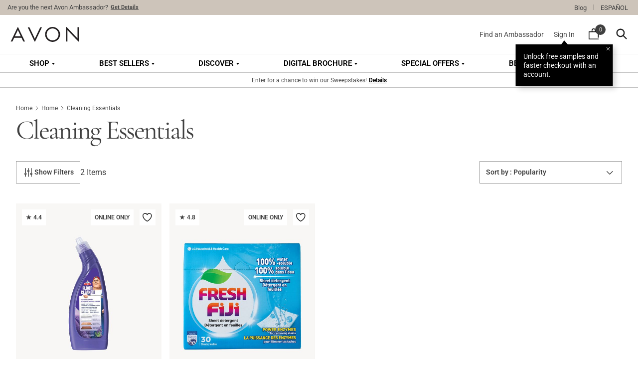

--- FILE ---
content_type: text/html; charset=utf-8
request_url: https://www.avon.com/category/home/cleaning-essentials
body_size: 110556
content:
<!DOCTYPE html>
<html><head><script type="text/javascript">var monetateT = new Date().getTime();</script><script type="text/javascript" src="//se.monetate.net/js/2/a-9494176d/p/avon.com/entry.js"></script><title data-rh="true">Home | Cleaning by Avon</title><link data-rh="true" rel="canonical" href="https://www.avon.com/category/home/cleaning-essentials"/><link data-rh="true" rel="alternate" href="https://www.avon.com/category/home/cleaning-essentials" hreflang="x-default"/><link data-rh="true" rel="alternate" href="https://www.avon.com/category/home/cleaning-essentials" hreflang="en-US"/><link data-rh="true" rel="alternate" href="https://www.avon.com/es/category/home/cleaning-essentials" hreflang="es-US"/><link data-rh="true" rel="apple-touch-icon" href="/touch-icon-iphone.png?v=3.0.0"/><link data-rh="true" rel="apple-touch-icon" sizes="76x76" href="/touch-icon-ipad.png?v=3.0.0"/><link data-rh="true" rel="apple-touch-icon" sizes="120x120" href="/touch-icon-iphone-retina.png?v=3.0.0"/><link data-rh="true" rel="apple-touch-icon" sizes="152x152" href="/touch-icon-ipad-retina.png?v=3.0.0"/><link data-rh="true" rel="icon" href="/touch-icon-iphone-retina.png?v=3.0.0" sizes="any"/><link data-rh="true" rel="icon" href="/touch-icon-iphone-retina.png?v=3.0.0" type="image/svg+xml"/><link data-rh="true" rel="mask-icon" href="/touch-icon-iphone-retina.png?v=3.0.0" color="#000000"/><link data-rh="true" rel="preload" href="/static/media/Roboto-Bold.woff2" as="font" type="font/woff2" crossorigin="anonymous"/><link data-rh="true" rel="preload" href="/static/media/Roboto-Regular.woff2" as="font" type="font/woff2" crossorigin="anonymous"/><link data-rh="true" rel="preload" href="/static/media/CormorantGaramond-Bold.woff2" as="font" type="font/woff2" crossorigin="anonymous"/><meta data-rh="true" name="apple-mobile-web-app-capable" content="yes"/><meta data-rh="true" name="mobile-web-app-capable" content="yes"/><meta data-rh="true" name="google-site-verification" content="h_RB9XQC3A1wt1_J1BWdMfDcWq8dnE8LBOrnMheD5vs"/><meta data-rh="true" property="og:image" content="https://www.avon.com/assets/avon-logo.jpg"/><meta data-rh="true" name="geo.country" content="US"/><meta data-rh="true" name="country" content="US"/><meta data-rh="true" name="theme-color" content="#FFFFFF"/><meta data-rh="true" name="msapplication-square70x70logo" content="/icon_smalltile.png"/><meta data-rh="true" name="msapplication-square150x150logo" content="/icon_mediumtile.png"/><meta data-rh="true" name="msapplication-wide310x150logo" content="/icon_widetile.png"/><meta data-rh="true" property="fb:app_id" content="625495241968214"/><meta data-rh="true" property="og:site_name" content="AVON"/><meta data-rh="true" property="og:url" content="https://www.avon.com/category/home/cleaning-essentials"/><meta data-rh="true" property="og:description" content=" "/><meta data-rh="true" name="viewport" content="width=1440, user-scalable=yes"/><meta data-rh="true" name="keywords" content="Avon, Avon store, Avon online, Avon website, Avon, Avon.com,"/><meta data-rh="true" name="description" content="Home | Cleaning by Avon. Shop Avon&#x27;s top-rated beauty products online. Explore Avon&#x27;s site full of your favorite products, including cosmetics, skin care, jewelry and fragrances."/><script data-rh="true" type="text/javascript">
;window.NREUM||(NREUM={});NREUM.init={distributed_tracing:{enabled:true,cors_use_newrelic_header:false,cors_use_tracecontext_headers:false},privacy:{cookies_enabled:true}};

;NREUM.loader_config={accountID:"3225810",trustKey:"3225810",agentID:"1589001087",licenseKey:"NRJS-c4ad2311f310d74cfb5",applicationID:"1589001087"};
;NREUM.info={beacon:"bam.nr-data.net",errorBeacon:"bam.nr-data.net",licenseKey:"NRJS-c4ad2311f310d74cfb5",applicationID:"1589001087",sa:1};
;/*! For license information please see nr-loader-spa-1.281.0.min.js.LICENSE.txt */
(()=>{var e,t,r={8122:(e,t,r)=>{"use strict";r.d(t,{a:()=>i});var n=r(944);function i(e,t){try{if(!e||"object"!=typeof e)return(0,n.R)(3);if(!t||"object"!=typeof t)return(0,n.R)(4);const r=Object.create(Object.getPrototypeOf(t),Object.getOwnPropertyDescriptors(t)),o=0===Object.keys(r).length?e:r;for(let a in o)if(void 0!==e[a])try{if(null===e[a]){r[a]=null;continue}Array.isArray(e[a])&&Array.isArray(t[a])?r[a]=Array.from(new Set([...e[a],...t[a]])):"object"==typeof e[a]&&"object"==typeof t[a]?r[a]=i(e[a],t[a]):r[a]=e[a]}catch(e){(0,n.R)(1,e)}return r}catch(e){(0,n.R)(2,e)}}},2555:(e,t,r)=>{"use strict";r.d(t,{Vp:()=>c,fn:()=>s,x1:()=>u});var n=r(384),i=r(8122);const o={beacon:n.NT.beacon,errorBeacon:n.NT.errorBeacon,licenseKey:void 0,applicationID:void 0,sa:void 0,queueTime:void 0,applicationTime:void 0,ttGuid:void 0,user:void 0,account:void 0,product:void 0,extra:void 0,jsAttributes:{},userAttributes:void 0,atts:void 0,transactionName:void 0,tNamePlain:void 0},a={};function s(e){try{const t=c(e);return!!t.licenseKey&&!!t.errorBeacon&&!!t.applicationID}catch(e){return!1}}function c(e){if(!e)throw new Error("All info objects require an agent identifier!");if(!a[e])throw new Error("Info for ".concat(e," was never set"));return a[e]}function u(e,t){if(!e)throw new Error("All info objects require an agent identifier!");a[e]=(0,i.a)(t,o);const r=(0,n.nY)(e);r&&(r.info=a[e])}},9417:(e,t,r)=>{"use strict";r.d(t,{D0:()=>p,gD:()=>m,xN:()=>g});var n=r(3333),i=r(993);const o=e=>{if(!e||"string"!=typeof e)return!1;try{document.createDocumentFragment().querySelector(e)}catch{return!1}return!0};var a=r(2614),s=r(944),c=r(384),u=r(8122);const d="[data-nr-mask]",l=()=>{const e={feature_flags:[],experimental:{marks:!1,measures:!1,resources:!1},mask_selector:"*",block_selector:"[data-nr-block]",mask_input_options:{color:!1,date:!1,"datetime-local":!1,email:!1,month:!1,number:!1,range:!1,search:!1,tel:!1,text:!1,time:!1,url:!1,week:!1,textarea:!1,select:!1,password:!0}};return{ajax:{deny_list:void 0,block_internal:!0,enabled:!0,autoStart:!0},distributed_tracing:{enabled:void 0,exclude_newrelic_header:void 0,cors_use_newrelic_header:void 0,cors_use_tracecontext_headers:void 0,allowed_origins:void 0},get feature_flags(){return e.feature_flags},set feature_flags(t){e.feature_flags=t},generic_events:{enabled:!0,autoStart:!0},harvest:{interval:30},jserrors:{enabled:!0,autoStart:!0},logging:{enabled:!0,autoStart:!0,level:i.p_.INFO},metrics:{enabled:!0,autoStart:!0},obfuscate:void 0,page_action:{enabled:!0},page_view_event:{enabled:!0,autoStart:!0},page_view_timing:{enabled:!0,autoStart:!0},performance:{get capture_marks(){return e.feature_flags.includes(n.$v.MARKS)||e.experimental.marks},set capture_marks(t){e.experimental.marks=t},get capture_measures(){return e.feature_flags.includes(n.$v.MEASURES)||e.experimental.measures},set capture_measures(t){e.experimental.measures=t},capture_detail:!0,resources:{get enabled(){return e.feature_flags.includes(n.$v.RESOURCES)||e.experimental.resources},set enabled(t){e.experimental.resources=t},asset_types:[],first_party_domains:[],ignore_newrelic:!0}},privacy:{cookies_enabled:!0},proxy:{assets:void 0,beacon:void 0},session:{expiresMs:a.wk,inactiveMs:a.BB},session_replay:{autoStart:!0,enabled:!1,preload:!1,sampling_rate:10,error_sampling_rate:100,collect_fonts:!1,inline_images:!1,fix_stylesheets:!0,mask_all_inputs:!0,get mask_text_selector(){return e.mask_selector},set mask_text_selector(t){o(t)?e.mask_selector="".concat(t,",").concat(d):""===t||null===t?e.mask_selector=d:(0,s.R)(5,t)},get block_class(){return"nr-block"},get ignore_class(){return"nr-ignore"},get mask_text_class(){return"nr-mask"},get block_selector(){return e.block_selector},set block_selector(t){o(t)?e.block_selector+=",".concat(t):""!==t&&(0,s.R)(6,t)},get mask_input_options(){return e.mask_input_options},set mask_input_options(t){t&&"object"==typeof t?e.mask_input_options={...t,password:!0}:(0,s.R)(7,t)}},session_trace:{enabled:!0,autoStart:!0},soft_navigations:{enabled:!0,autoStart:!0},spa:{enabled:!0,autoStart:!0},ssl:void 0,user_actions:{enabled:!0,elementAttributes:["id","className","tagName","type"]}}},f={},h="All configuration objects require an agent identifier!";function p(e){if(!e)throw new Error(h);if(!f[e])throw new Error("Configuration for ".concat(e," was never set"));return f[e]}function g(e,t){if(!e)throw new Error(h);f[e]=(0,u.a)(t,l());const r=(0,c.nY)(e);r&&(r.init=f[e])}function m(e,t){if(!e)throw new Error(h);var r=p(e);if(r){for(var n=t.split("."),i=0;i<n.length-1;i++)if("object"!=typeof(r=r[n[i]]))return;r=r[n[n.length-1]]}return r}},5603:(e,t,r)=>{"use strict";r.d(t,{a:()=>c,o:()=>s});var n=r(384),i=r(8122);const o={accountID:void 0,trustKey:void 0,agentID:void 0,licenseKey:void 0,applicationID:void 0,xpid:void 0},a={};function s(e){if(!e)throw new Error("All loader-config objects require an agent identifier!");if(!a[e])throw new Error("LoaderConfig for ".concat(e," was never set"));return a[e]}function c(e,t){if(!e)throw new Error("All loader-config objects require an agent identifier!");a[e]=(0,i.a)(t,o);const r=(0,n.nY)(e);r&&(r.loader_config=a[e])}},3371:(e,t,r)=>{"use strict";r.d(t,{V:()=>f,f:()=>l});var n=r(8122),i=r(384),o=r(6154),a=r(9324);let s=0;const c={buildEnv:a.F3,distMethod:a.Xs,version:a.xv,originTime:o.WN},u={customTransaction:void 0,disabled:!1,isolatedBacklog:!1,loaderType:void 0,maxBytes:3e4,onerror:void 0,ptid:void 0,releaseIds:{},appMetadata:{},session:void 0,denyList:void 0,timeKeeper:void 0,obfuscator:void 0,harvester:void 0},d={};function l(e){if(!e)throw new Error("All runtime objects require an agent identifier!");if(!d[e])throw new Error("Runtime for ".concat(e," was never set"));return d[e]}function f(e,t){if(!e)throw new Error("All runtime objects require an agent identifier!");d[e]={...(0,n.a)(t,u),...c},Object.hasOwnProperty.call(d[e],"harvestCount")||Object.defineProperty(d[e],"harvestCount",{get:()=>++s});const r=(0,i.nY)(e);r&&(r.runtime=d[e])}},9324:(e,t,r)=>{"use strict";r.d(t,{F3:()=>i,Xs:()=>o,Yq:()=>a,xv:()=>n});const n="1.281.0",i="PROD",o="CDN",a="^2.0.0-alpha.17"},6154:(e,t,r)=>{"use strict";r.d(t,{A4:()=>s,OF:()=>d,RI:()=>i,WN:()=>h,bv:()=>o,gm:()=>a,lR:()=>f,m:()=>u,mw:()=>c,sb:()=>l});var n=r(1863);const i="undefined"!=typeof window&&!!window.document,o="undefined"!=typeof WorkerGlobalScope&&("undefined"!=typeof self&&self instanceof WorkerGlobalScope&&self.navigator instanceof WorkerNavigator||"undefined"!=typeof globalThis&&globalThis instanceof WorkerGlobalScope&&globalThis.navigator instanceof WorkerNavigator),a=i?window:"undefined"!=typeof WorkerGlobalScope&&("undefined"!=typeof self&&self instanceof WorkerGlobalScope&&self||"undefined"!=typeof globalThis&&globalThis instanceof WorkerGlobalScope&&globalThis),s="complete"===a?.document?.readyState,c=Boolean("hidden"===a?.document?.visibilityState),u=""+a?.location,d=/iPad|iPhone|iPod/.test(a.navigator?.userAgent),l=d&&"undefined"==typeof SharedWorker,f=(()=>{const e=a.navigator?.userAgent?.match(/Firefox[/\s](\d+\.\d+)/);return Array.isArray(e)&&e.length>=2?+e[1]:0})(),h=Date.now()-(0,n.t)()},7295:(e,t,r)=>{"use strict";r.d(t,{Xv:()=>a,gX:()=>i,iW:()=>o});var n=[];function i(e){if(!e||o(e))return!1;if(0===n.length)return!0;for(var t=0;t<n.length;t++){var r=n[t];if("*"===r.hostname)return!1;if(s(r.hostname,e.hostname)&&c(r.pathname,e.pathname))return!1}return!0}function o(e){return void 0===e.hostname}function a(e){if(n=[],e&&e.length)for(var t=0;t<e.length;t++){let r=e[t];if(!r)continue;0===r.indexOf("http://")?r=r.substring(7):0===r.indexOf("https://")&&(r=r.substring(8));const i=r.indexOf("/");let o,a;i>0?(o=r.substring(0,i),a=r.substring(i)):(o=r,a="");let[s]=o.split(":");n.push({hostname:s,pathname:a})}}function s(e,t){return!(e.length>t.length)&&t.indexOf(e)===t.length-e.length}function c(e,t){return 0===e.indexOf("/")&&(e=e.substring(1)),0===t.indexOf("/")&&(t=t.substring(1)),""===e||e===t}},1687:(e,t,r)=>{"use strict";r.d(t,{Ak:()=>c,Ze:()=>l,x3:()=>u});var n=r(7836),i=r(3606),o=r(860),a=r(2646);const s={};function c(e,t){const r={staged:!1,priority:o.P3[t]||0};d(e),s[e].get(t)||s[e].set(t,r)}function u(e,t){e&&s[e]&&(s[e].get(t)&&s[e].delete(t),h(e,t,!1),s[e].size&&f(e))}function d(e){if(!e)throw new Error("agentIdentifier required");s[e]||(s[e]=new Map)}function l(e="",t="feature",r=!1){if(d(e),!e||!s[e].get(t)||r)return h(e,t);s[e].get(t).staged=!0,f(e)}function f(e){const t=Array.from(s[e]);t.every((([e,t])=>t.staged))&&(t.sort(((e,t)=>e[1].priority-t[1].priority)),t.forEach((([t])=>{s[e].delete(t),h(e,t)})))}function h(e,t,r=!0){const o=e?n.ee.get(e):n.ee,s=i.i.handlers;if(!o.aborted&&o.backlog&&s){if(r){const e=o.backlog[t],r=s[t];if(r){for(let t=0;e&&t<e.length;++t)p(e[t],r);Object.entries(r).forEach((([e,t])=>{Object.values(t||{}).forEach((t=>{t[0]?.on&&t[0]?.context()instanceof a.y&&t[0].on(e,t[1])}))}))}}o.isolatedBacklog||delete s[t],o.backlog[t]=null,o.emit("drain-"+t,[])}}function p(e,t){var r=e[1];Object.values(t[r]||{}).forEach((t=>{var r=e[0];if(t[0]===r){var n=t[1],i=e[3],o=e[2];n.apply(i,o)}}))}},7836:(e,t,r)=>{"use strict";r.d(t,{P:()=>c,ee:()=>u});var n=r(384),i=r(8990),o=r(3371),a=r(2646),s=r(5607);const c="nr@context:".concat(s.W),u=function e(t,r){var n={},s={},d={},l=!1;try{l=16===r.length&&(0,o.f)(r).isolatedBacklog}catch(e){}var f={on:p,addEventListener:p,removeEventListener:function(e,t){var r=n[e];if(!r)return;for(var i=0;i<r.length;i++)r[i]===t&&r.splice(i,1)},emit:function(e,r,n,i,o){!1!==o&&(o=!0);if(u.aborted&&!i)return;t&&o&&t.emit(e,r,n);for(var a=h(n),c=g(e),d=c.length,l=0;l<d;l++)c[l].apply(a,r);var p=v()[s[e]];p&&p.push([f,e,r,a]);return a},get:m,listeners:g,context:h,buffer:function(e,t){const r=v();if(t=t||"feature",f.aborted)return;Object.entries(e||{}).forEach((([e,n])=>{s[n]=t,t in r||(r[t]=[])}))},abort:function(){f._aborted=!0,Object.keys(f.backlog).forEach((e=>{delete f.backlog[e]}))},isBuffering:function(e){return!!v()[s[e]]},debugId:r,backlog:l?{}:t&&"object"==typeof t.backlog?t.backlog:{},isolatedBacklog:l};return Object.defineProperty(f,"aborted",{get:()=>{let e=f._aborted||!1;return e||(t&&(e=t.aborted),e)}}),f;function h(e){return e&&e instanceof a.y?e:e?(0,i.I)(e,c,(()=>new a.y(c))):new a.y(c)}function p(e,t){n[e]=g(e).concat(t)}function g(e){return n[e]||[]}function m(t){return d[t]=d[t]||e(f,t)}function v(){return f.backlog}}(void 0,"globalEE"),d=(0,n.Zm)();d.ee||(d.ee=u)},2646:(e,t,r)=>{"use strict";r.d(t,{y:()=>n});class n{constructor(e){this.contextId=e}}},9908:(e,t,r)=>{"use strict";r.d(t,{d:()=>n,p:()=>i});var n=r(7836).ee.get("handle");function i(e,t,r,i,o){o?(o.buffer([e],i),o.emit(e,t,r)):(n.buffer([e],i),n.emit(e,t,r))}},3606:(e,t,r)=>{"use strict";r.d(t,{i:()=>o});var n=r(9908);o.on=a;var i=o.handlers={};function o(e,t,r,o){a(o||n.d,i,e,t,r)}function a(e,t,r,i,o){o||(o="feature"),e||(e=n.d);var a=t[o]=t[o]||{};(a[r]=a[r]||[]).push([e,i])}},3878:(e,t,r)=>{"use strict";function n(e,t){return{capture:e,passive:!1,signal:t}}function i(e,t,r=!1,i){window.addEventListener(e,t,n(r,i))}function o(e,t,r=!1,i){document.addEventListener(e,t,n(r,i))}r.d(t,{DD:()=>o,jT:()=>n,sp:()=>i})},5607:(e,t,r)=>{"use strict";r.d(t,{W:()=>n});const n=(0,r(9566).bz)()},9566:(e,t,r)=>{"use strict";r.d(t,{LA:()=>s,ZF:()=>c,bz:()=>a,el:()=>u});var n=r(6154);const i="xxxxxxxx-xxxx-4xxx-yxxx-xxxxxxxxxxxx";function o(e,t){return e?15&e[t]:16*Math.random()|0}function a(){const e=n.gm?.crypto||n.gm?.msCrypto;let t,r=0;return e&&e.getRandomValues&&(t=e.getRandomValues(new Uint8Array(30))),i.split("").map((e=>"x"===e?o(t,r++).toString(16):"y"===e?(3&o()|8).toString(16):e)).join("")}function s(e){const t=n.gm?.crypto||n.gm?.msCrypto;let r,i=0;t&&t.getRandomValues&&(r=t.getRandomValues(new Uint8Array(e)));const a=[];for(var s=0;s<e;s++)a.push(o(r,i++).toString(16));return a.join("")}function c(){return s(16)}function u(){return s(32)}},2614:(e,t,r)=>{"use strict";r.d(t,{BB:()=>a,H3:()=>n,g:()=>u,iL:()=>c,tS:()=>s,uh:()=>i,wk:()=>o});const n="NRBA",i="SESSION",o=144e5,a=18e5,s={STARTED:"session-started",PAUSE:"session-pause",RESET:"session-reset",RESUME:"session-resume",UPDATE:"session-update"},c={SAME_TAB:"same-tab",CROSS_TAB:"cross-tab"},u={OFF:0,FULL:1,ERROR:2}},1863:(e,t,r)=>{"use strict";function n(){return Math.floor(performance.now())}r.d(t,{t:()=>n})},7485:(e,t,r)=>{"use strict";r.d(t,{D:()=>i});var n=r(6154);function i(e){if(0===(e||"").indexOf("data:"))return{protocol:"data"};try{const t=new URL(e,location.href),r={port:t.port,hostname:t.hostname,pathname:t.pathname,search:t.search,protocol:t.protocol.slice(0,t.protocol.indexOf(":")),sameOrigin:t.protocol===n.gm?.location?.protocol&&t.host===n.gm?.location?.host};return r.port&&""!==r.port||("http:"===t.protocol&&(r.port="80"),"https:"===t.protocol&&(r.port="443")),r.pathname&&""!==r.pathname?r.pathname.startsWith("/")||(r.pathname="/".concat(r.pathname)):r.pathname="/",r}catch(e){return{}}}},944:(e,t,r)=>{"use strict";function n(e,t){"function"==typeof console.debug&&console.debug("New Relic Warning: https://github.com/newrelic/newrelic-browser-agent/blob/main/docs/warning-codes.md#".concat(e),t)}r.d(t,{R:()=>n})},5284:(e,t,r)=>{"use strict";r.d(t,{t:()=>c,B:()=>s});var n=r(7836),i=r(6154);const o="newrelic";const a=new Set,s={};function c(e,t){const r=n.ee.get(t);s[t]??={},e&&"object"==typeof e&&(a.has(t)||(r.emit("rumresp",[e]),s[t]=e,a.add(t),function(e={}){try{i.gm.dispatchEvent(new CustomEvent(o,{detail:e}))}catch(e){}}({loaded:!0})))}},8990:(e,t,r)=>{"use strict";r.d(t,{I:()=>i});var n=Object.prototype.hasOwnProperty;function i(e,t,r){if(n.call(e,t))return e[t];var i=r();if(Object.defineProperty&&Object.keys)try{return Object.defineProperty(e,t,{value:i,writable:!0,enumerable:!1}),i}catch(e){}return e[t]=i,i}},6389:(e,t,r)=>{"use strict";function n(e,t=500,r={}){const n=r?.leading||!1;let i;return(...r)=>{n&&void 0===i&&(e.apply(this,r),i=setTimeout((()=>{i=clearTimeout(i)}),t)),n||(clearTimeout(i),i=setTimeout((()=>{e.apply(this,r)}),t))}}function i(e){let t=!1;return(...r)=>{t||(t=!0,e.apply(this,r))}}r.d(t,{J:()=>i,s:()=>n})},3304:(e,t,r)=>{"use strict";r.d(t,{A:()=>o});var n=r(7836);const i=()=>{const e=new WeakSet;return(t,r)=>{if("object"==typeof r&&null!==r){if(e.has(r))return;e.add(r)}return r}};function o(e){try{return JSON.stringify(e,i())??""}catch(e){try{n.ee.emit("internal-error",[e])}catch(e){}return""}}},5289:(e,t,r)=>{"use strict";r.d(t,{GG:()=>o,sB:()=>a});var n=r(3878);function i(){return"undefined"==typeof document||"complete"===document.readyState}function o(e,t){if(i())return e();(0,n.sp)("load",e,t)}function a(e){if(i())return e();(0,n.DD)("DOMContentLoaded",e)}},384:(e,t,r)=>{"use strict";r.d(t,{NT:()=>o,US:()=>d,Zm:()=>a,bQ:()=>c,dV:()=>s,nY:()=>u,pV:()=>l});var n=r(6154),i=r(1863);const o={beacon:"bam.nr-data.net",errorBeacon:"bam.nr-data.net"};function a(){return n.gm.NREUM||(n.gm.NREUM={}),void 0===n.gm.newrelic&&(n.gm.newrelic=n.gm.NREUM),n.gm.NREUM}function s(){let e=a();return e.o||(e.o={ST:n.gm.setTimeout,SI:n.gm.setImmediate,CT:n.gm.clearTimeout,XHR:n.gm.XMLHttpRequest,REQ:n.gm.Request,EV:n.gm.Event,PR:n.gm.Promise,MO:n.gm.MutationObserver,FETCH:n.gm.fetch,WS:n.gm.WebSocket}),e}function c(e,t){let r=a();r.initializedAgents??={},t.initializedAt={ms:(0,i.t)(),date:new Date},r.initializedAgents[e]=t}function u(e){let t=a();return t.initializedAgents?.[e]}function d(e,t){a()[e]=t}function l(){return function(){let e=a();const t=e.info||{};e.info={beacon:o.beacon,errorBeacon:o.errorBeacon,...t}}(),function(){let e=a();const t=e.init||{};e.init={...t}}(),s(),function(){let e=a();const t=e.loader_config||{};e.loader_config={...t}}(),a()}},2843:(e,t,r)=>{"use strict";r.d(t,{u:()=>i});var n=r(3878);function i(e,t=!1,r,i){(0,n.DD)("visibilitychange",(function(){if(t)return void("hidden"===document.visibilityState&&e());e(document.visibilityState)}),r,i)}},8139:(e,t,r)=>{"use strict";r.d(t,{u:()=>f});var n=r(7836),i=r(3434),o=r(8990),a=r(6154);const s={},c=a.gm.XMLHttpRequest,u="addEventListener",d="removeEventListener",l="nr@wrapped:".concat(n.P);function f(e){var t=function(e){return(e||n.ee).get("events")}(e);if(s[t.debugId]++)return t;s[t.debugId]=1;var r=(0,i.YM)(t,!0);function f(e){r.inPlace(e,[u,d],"-",p)}function p(e,t){return e[1]}return"getPrototypeOf"in Object&&(a.RI&&h(document,f),c&&h(c.prototype,f),h(a.gm,f)),t.on(u+"-start",(function(e,t){var n=e[1];if(null!==n&&("function"==typeof n||"object"==typeof n)){var i=(0,o.I)(n,l,(function(){var e={object:function(){if("function"!=typeof n.handleEvent)return;return n.handleEvent.apply(n,arguments)},function:n}[typeof n];return e?r(e,"fn-",null,e.name||"anonymous"):n}));this.wrapped=e[1]=i}})),t.on(d+"-start",(function(e){e[1]=this.wrapped||e[1]})),t}function h(e,t,...r){let n=e;for(;"object"==typeof n&&!Object.prototype.hasOwnProperty.call(n,u);)n=Object.getPrototypeOf(n);n&&t(n,...r)}},3434:(e,t,r)=>{"use strict";r.d(t,{Jt:()=>o,YM:()=>c});var n=r(7836),i=r(5607);const o="nr@original:".concat(i.W);var a=Object.prototype.hasOwnProperty,s=!1;function c(e,t){return e||(e=n.ee),r.inPlace=function(e,t,n,i,o){n||(n="");const a="-"===n.charAt(0);for(let s=0;s<t.length;s++){const c=t[s],u=e[c];d(u)||(e[c]=r(u,a?c+n:n,i,c,o))}},r.flag=o,r;function r(t,r,n,s,c){return d(t)?t:(r||(r=""),nrWrapper[o]=t,function(e,t,r){if(Object.defineProperty&&Object.keys)try{return Object.keys(e).forEach((function(r){Object.defineProperty(t,r,{get:function(){return e[r]},set:function(t){return e[r]=t,t}})})),t}catch(e){u([e],r)}for(var n in e)a.call(e,n)&&(t[n]=e[n])}(t,nrWrapper,e),nrWrapper);function nrWrapper(){var o,a,d,l;try{a=this,o=[...arguments],d="function"==typeof n?n(o,a):n||{}}catch(t){u([t,"",[o,a,s],d],e)}i(r+"start",[o,a,s],d,c);try{return l=t.apply(a,o)}catch(e){throw i(r+"err",[o,a,e],d,c),e}finally{i(r+"end",[o,a,l],d,c)}}}function i(r,n,i,o){if(!s||t){var a=s;s=!0;try{e.emit(r,n,i,t,o)}catch(t){u([t,r,n,i],e)}s=a}}}function u(e,t){t||(t=n.ee);try{t.emit("internal-error",e)}catch(e){}}function d(e){return!(e&&"function"==typeof e&&e.apply&&!e[o])}},9300:(e,t,r)=>{"use strict";r.d(t,{T:()=>n});const n=r(860).K7.ajax},3333:(e,t,r)=>{"use strict";r.d(t,{$v:()=>u,TZ:()=>n,Zp:()=>i,kd:()=>c,mq:()=>s,nf:()=>a,qN:()=>o});const n=r(860).K7.genericEvents,i=["auxclick","click","copy","keydown","paste","scrollend"],o=["focus","blur"],a=4,s=1e3,c=["PageAction","UserAction","BrowserPerformance"],u={MARKS:"experimental.marks",MEASURES:"experimental.measures",RESOURCES:"experimental.resources"}},6774:(e,t,r)=>{"use strict";r.d(t,{T:()=>n});const n=r(860).K7.jserrors},993:(e,t,r)=>{"use strict";r.d(t,{ET:()=>o,TZ:()=>a,p_:()=>i});var n=r(860);const i={ERROR:"ERROR",WARN:"WARN",INFO:"INFO",DEBUG:"DEBUG",TRACE:"TRACE"},o="log",a=n.K7.logging},3785:(e,t,r)=>{"use strict";r.d(t,{R:()=>c,b:()=>u});var n=r(9908),i=r(1863),o=r(860),a=r(3969),s=r(993);function c(e,t,r={},c=s.p_.INFO){(0,n.p)(a.xV,["API/logging/".concat(c.toLowerCase(),"/called")],void 0,o.K7.metrics,e),(0,n.p)(s.ET,[(0,i.t)(),t,r,c],void 0,o.K7.logging,e)}function u(e){return"string"==typeof e&&Object.values(s.p_).some((t=>t===e.toUpperCase().trim()))}},3969:(e,t,r)=>{"use strict";r.d(t,{TZ:()=>n,XG:()=>s,rs:()=>i,xV:()=>a,z_:()=>o});const n=r(860).K7.metrics,i="sm",o="cm",a="storeSupportabilityMetrics",s="storeEventMetrics"},6630:(e,t,r)=>{"use strict";r.d(t,{T:()=>n});const n=r(860).K7.pageViewEvent},782:(e,t,r)=>{"use strict";r.d(t,{T:()=>n});const n=r(860).K7.pageViewTiming},6344:(e,t,r)=>{"use strict";r.d(t,{BB:()=>d,G4:()=>o,Qb:()=>l,TZ:()=>i,Ug:()=>a,_s:()=>s,bc:()=>u,yP:()=>c});var n=r(2614);const i=r(860).K7.sessionReplay,o={RECORD:"recordReplay",PAUSE:"pauseReplay",REPLAY_RUNNING:"replayRunning",ERROR_DURING_REPLAY:"errorDuringReplay"},a=.12,s={DomContentLoaded:0,Load:1,FullSnapshot:2,IncrementalSnapshot:3,Meta:4,Custom:5},c={[n.g.ERROR]:15e3,[n.g.FULL]:3e5,[n.g.OFF]:0},u={RESET:{message:"Session was reset",sm:"Reset"},IMPORT:{message:"Recorder failed to import",sm:"Import"},TOO_MANY:{message:"429: Too Many Requests",sm:"Too-Many"},TOO_BIG:{message:"Payload was too large",sm:"Too-Big"},CROSS_TAB:{message:"Session Entity was set to OFF on another tab",sm:"Cross-Tab"},ENTITLEMENTS:{message:"Session Replay is not allowed and will not be started",sm:"Entitlement"}},d=5e3,l={API:"api"}},5270:(e,t,r)=>{"use strict";r.d(t,{Aw:()=>c,CT:()=>u,SR:()=>s});var n=r(384),i=r(9417),o=r(7767),a=r(6154);function s(e){return!!(0,n.dV)().o.MO&&(0,o.V)(e)&&!0===(0,i.gD)(e,"session_trace.enabled")}function c(e){return!0===(0,i.gD)(e,"session_replay.preload")&&s(e)}function u(e,t){const r=t.correctAbsoluteTimestamp(e);return{originalTimestamp:e,correctedTimestamp:r,timestampDiff:e-r,originTime:a.WN,correctedOriginTime:t.correctedOriginTime,originTimeDiff:Math.floor(a.WN-t.correctedOriginTime)}}},3738:(e,t,r)=>{"use strict";r.d(t,{He:()=>i,Kp:()=>s,Lc:()=>u,Rz:()=>d,TZ:()=>n,bD:()=>o,d3:()=>a,jx:()=>l,uP:()=>c});const n=r(860).K7.sessionTrace,i="bstResource",o="resource",a="-start",s="-end",c="fn"+a,u="fn"+s,d="pushState",l=1e3},3962:(e,t,r)=>{"use strict";r.d(t,{AM:()=>o,O2:()=>c,Qu:()=>u,TZ:()=>s,ih:()=>d,pP:()=>a,tC:()=>i});var n=r(860);const i=["click","keydown","submit","popstate"],o="api",a="initialPageLoad",s=n.K7.softNav,c={INITIAL_PAGE_LOAD:"",ROUTE_CHANGE:1,UNSPECIFIED:2},u={INTERACTION:1,AJAX:2,CUSTOM_END:3,CUSTOM_TRACER:4},d={IP:"in progress",FIN:"finished",CAN:"cancelled"}},7378:(e,t,r)=>{"use strict";r.d(t,{$p:()=>x,BR:()=>b,Kp:()=>R,L3:()=>y,Lc:()=>c,NC:()=>o,SG:()=>d,TZ:()=>i,U6:()=>p,UT:()=>m,d3:()=>w,dT:()=>f,e5:()=>T,gx:()=>v,l9:()=>l,oW:()=>h,op:()=>g,rw:()=>u,tH:()=>A,uP:()=>s,wW:()=>E,xq:()=>a});var n=r(384);const i=r(860).K7.spa,o=["click","submit","keypress","keydown","keyup","change"],a=999,s="fn-start",c="fn-end",u="cb-start",d="api-ixn-",l="remaining",f="interaction",h="spaNode",p="jsonpNode",g="fetch-start",m="fetch-done",v="fetch-body-",b="jsonp-end",y=(0,n.dV)().o.ST,w="-start",R="-end",x="-body",E="cb"+R,T="jsTime",A="fetch"},4234:(e,t,r)=>{"use strict";r.d(t,{W:()=>o});var n=r(7836),i=r(1687);class o{constructor(e,t){this.agentIdentifier=e,this.ee=n.ee.get(e),this.featureName=t,this.blocked=!1}deregisterDrain(){(0,i.x3)(this.agentIdentifier,this.featureName)}}},7767:(e,t,r)=>{"use strict";r.d(t,{V:()=>o});var n=r(9417),i=r(6154);const o=e=>i.RI&&!0===(0,n.gD)(e,"privacy.cookies_enabled")},425:(e,t,r)=>{"use strict";r.d(t,{j:()=>j});var n=r(860),i=r(2555),o=r(3371),a=r(9908),s=r(7836),c=r(1687),u=r(5289),d=r(6154),l=r(944),f=r(3969),h=r(384),p=r(6344);const g=["setErrorHandler","finished","addToTrace","addRelease","recordCustomEvent","addPageAction","setCurrentRouteName","setPageViewName","setCustomAttribute","interaction","noticeError","setUserId","setApplicationVersion","start",p.G4.RECORD,p.G4.PAUSE,"log","wrapLogger"],m=["setErrorHandler","finished","addToTrace","addRelease"];var v=r(1863),b=r(2614),y=r(993),w=r(3785),R=r(2646),x=r(3434);const E=new Map;function T(e,t,r,n){if("object"!=typeof t||!t||"string"!=typeof r||!r||"function"!=typeof t[r])return(0,l.R)(29);const i=function(e){return(e||s.ee).get("logger")}(e),o=(0,x.YM)(i),a=new R.y(s.P);a.level=n.level,a.customAttributes=n.customAttributes;const c=t[r]?.[x.Jt]||t[r];return E.set(c,a),o.inPlace(t,[r],"wrap-logger-",(()=>E.get(c))),i}function A(){const e=(0,h.pV)();g.forEach((t=>{e[t]=(...r)=>function(t,...r){let n=[];return Object.values(e.initializedAgents).forEach((e=>{e&&e.api?e.exposed&&e.api[t]&&n.push(e.api[t](...r)):(0,l.R)(38,t)})),n.length>1?n:n[0]}(t,...r)}))}const S={};var N=r(9417),_=r(5603),O=r(5284);const I=e=>{const t=e.startsWith("http");e+="/",r.p=t?e:"https://"+e};let P=!1;function j(e,t={},g,R){let{init:x,info:E,loader_config:j,runtime:C={},exposed:k=!0}=t;C.loaderType=g;const L=(0,h.pV)();E||(x=L.init,E=L.info,j=L.loader_config),(0,N.xN)(e.agentIdentifier,x||{}),(0,_.a)(e.agentIdentifier,j||{}),E.jsAttributes??={},d.bv&&(E.jsAttributes.isWorker=!0),(0,i.x1)(e.agentIdentifier,E);const H=(0,N.D0)(e.agentIdentifier),M=[E.beacon,E.errorBeacon];P||(H.proxy.assets&&(I(H.proxy.assets),M.push(H.proxy.assets)),H.proxy.beacon&&M.push(H.proxy.beacon),A(),(0,h.US)("activatedFeatures",O.B),e.runSoftNavOverSpa&&=!0===H.soft_navigations.enabled&&H.feature_flags.includes("soft_nav")),C.denyList=[...H.ajax.deny_list||[],...H.ajax.block_internal?M:[]],C.ptid=e.agentIdentifier,(0,o.V)(e.agentIdentifier,C),e.ee=s.ee.get(e.agentIdentifier),void 0===e.api&&(e.api=function(e,t,h=!1){t||(0,c.Ak)(e,"api");const g={};var R=s.ee.get(e),x=R.get("tracer");S[e]=b.g.OFF,R.on(p.G4.REPLAY_RUNNING,(t=>{S[e]=t}));var E="api-",A=E+"ixn-";function N(t,r,n,o){const a=(0,i.Vp)(e);return null===r?delete a.jsAttributes[t]:(0,i.x1)(e,{...a,jsAttributes:{...a.jsAttributes,[t]:r}}),I(E,n,!0,o||null===r?"session":void 0)(t,r)}function _(){}g.log=function(e,{customAttributes:t={},level:r=y.p_.INFO}={}){(0,a.p)(f.xV,["API/log/called"],void 0,n.K7.metrics,R),(0,w.R)(R,e,t,r)},g.wrapLogger=(e,t,{customAttributes:r={},level:i=y.p_.INFO}={})=>{(0,a.p)(f.xV,["API/wrapLogger/called"],void 0,n.K7.metrics,R),T(R,e,t,{customAttributes:r,level:i})},m.forEach((e=>{g[e]=I(E,e,!0,"api")})),g.addPageAction=I(E,"addPageAction",!0,n.K7.genericEvents),g.recordCustomEvent=I(E,"recordCustomEvent",!0,n.K7.genericEvents),g.setPageViewName=function(t,r){if("string"==typeof t)return"/"!==t.charAt(0)&&(t="/"+t),(0,o.f)(e).customTransaction=(r||"http://custom.transaction")+t,I(E,"setPageViewName",!0)()},g.setCustomAttribute=function(e,t,r=!1){if("string"==typeof e){if(["string","number","boolean"].includes(typeof t)||null===t)return N(e,t,"setCustomAttribute",r);(0,l.R)(40,typeof t)}else(0,l.R)(39,typeof e)},g.setUserId=function(e){if("string"==typeof e||null===e)return N("enduser.id",e,"setUserId",!0);(0,l.R)(41,typeof e)},g.setApplicationVersion=function(e){if("string"==typeof e||null===e)return N("application.version",e,"setApplicationVersion",!1);(0,l.R)(42,typeof e)},g.start=()=>{try{(0,a.p)(f.xV,["API/start/called"],void 0,n.K7.metrics,R),R.emit("manual-start-all")}catch(e){(0,l.R)(23,e)}},g[p.G4.RECORD]=function(){(0,a.p)(f.xV,["API/recordReplay/called"],void 0,n.K7.metrics,R),(0,a.p)(p.G4.RECORD,[],void 0,n.K7.sessionReplay,R)},g[p.G4.PAUSE]=function(){(0,a.p)(f.xV,["API/pauseReplay/called"],void 0,n.K7.metrics,R),(0,a.p)(p.G4.PAUSE,[],void 0,n.K7.sessionReplay,R)},g.interaction=function(e){return(new _).get("object"==typeof e?e:{})};const O=_.prototype={createTracer:function(e,t){var r={},i=this,o="function"==typeof t;return(0,a.p)(f.xV,["API/createTracer/called"],void 0,n.K7.metrics,R),h||(0,a.p)(A+"tracer",[(0,v.t)(),e,r],i,n.K7.spa,R),function(){if(x.emit((o?"":"no-")+"fn-start",[(0,v.t)(),i,o],r),o)try{return t.apply(this,arguments)}catch(e){const t="string"==typeof e?new Error(e):e;throw x.emit("fn-err",[arguments,this,t],r),t}finally{x.emit("fn-end",[(0,v.t)()],r)}}}};function I(e,t,r,i){return function(){return(0,a.p)(f.xV,["API/"+t+"/called"],void 0,n.K7.metrics,R),i&&(0,a.p)(e+t,[r?(0,v.t)():performance.now(),...arguments],r?null:this,i,R),r?void 0:this}}function P(){r.e(478).then(r.bind(r,8778)).then((({setAPI:t})=>{t(e),(0,c.Ze)(e,"api")})).catch((e=>{(0,l.R)(27,e),R.abort()}))}return["actionText","setName","setAttribute","save","ignore","onEnd","getContext","end","get"].forEach((e=>{O[e]=I(A,e,void 0,h?n.K7.softNav:n.K7.spa)})),g.setCurrentRouteName=h?I(A,"routeName",void 0,n.K7.softNav):I(E,"routeName",!0,n.K7.spa),g.noticeError=function(t,r){"string"==typeof t&&(t=new Error(t)),(0,a.p)(f.xV,["API/noticeError/called"],void 0,n.K7.metrics,R),(0,a.p)("err",[t,(0,v.t)(),!1,r,!!S[e]],void 0,n.K7.jserrors,R)},d.RI?(0,u.GG)((()=>P()),!0):P(),g}(e.agentIdentifier,R,e.runSoftNavOverSpa)),void 0===e.exposed&&(e.exposed=k),P=!0}},8374:(e,t,r)=>{r.nc=(()=>{try{return document?.currentScript?.nonce}catch(e){}return""})()},860:(e,t,r)=>{"use strict";r.d(t,{$J:()=>u,K7:()=>s,P3:()=>c,XX:()=>i,qY:()=>n,v4:()=>a});const n="events",i="jserrors",o="browser/blobs",a="rum",s={ajax:"ajax",genericEvents:"generic_events",jserrors:i,logging:"logging",metrics:"metrics",pageAction:"page_action",pageViewEvent:"page_view_event",pageViewTiming:"page_view_timing",sessionReplay:"session_replay",sessionTrace:"session_trace",softNav:"soft_navigations",spa:"spa"},c={[s.pageViewEvent]:1,[s.pageViewTiming]:2,[s.metrics]:3,[s.jserrors]:4,[s.spa]:5,[s.ajax]:6,[s.sessionTrace]:7,[s.softNav]:8,[s.sessionReplay]:9,[s.logging]:10,[s.genericEvents]:11},u={[s.pageViewEvent]:a,[s.pageViewTiming]:n,[s.ajax]:n,[s.spa]:n,[s.softNav]:n,[s.metrics]:i,[s.jserrors]:i,[s.sessionTrace]:o,[s.sessionReplay]:o,[s.logging]:"browser/logs",[s.genericEvents]:"ins"}}},n={};function i(e){var t=n[e];if(void 0!==t)return t.exports;var o=n[e]={exports:{}};return r[e](o,o.exports,i),o.exports}i.m=r,i.d=(e,t)=>{for(var r in t)i.o(t,r)&&!i.o(e,r)&&Object.defineProperty(e,r,{enumerable:!0,get:t[r]})},i.f={},i.e=e=>Promise.all(Object.keys(i.f).reduce(((t,r)=>(i.f[r](e,t),t)),[])),i.u=e=>({212:"nr-spa-compressor",249:"nr-spa-recorder",478:"nr-spa"}[e]+"-1.281.0.min.js"),i.o=(e,t)=>Object.prototype.hasOwnProperty.call(e,t),e={},t="NRBA-1.281.0.PROD:",i.l=(r,n,o,a)=>{if(e[r])e[r].push(n);else{var s,c;if(void 0!==o)for(var u=document.getElementsByTagName("script"),d=0;d<u.length;d++){var l=u[d];if(l.getAttribute("src")==r||l.getAttribute("data-webpack")==t+o){s=l;break}}if(!s){c=!0;var f={478:"sha512-jmvAlmjCn64ans8tLueqHRlBI/iWekylsDWb94A77CG0ukSriVDvgD3dThx+XjUSBBBMYhFn8B1a18fViyBPEQ==",249:"sha512-ICY/ZrcytM/86t5KFy+9OAWVYmNNJy10EBtxoSUGjQWuZx53p/eLo+L8HfrGjvHuRHRnutqLTGSnvNttffJkaA==",212:"sha512-pQSn+X/RfBOvx/49HvlghaiXMLhhDQXTi13n1N2XMpDquWJgs9U0pbqE3RbAnYC9nsdaTu/RVGvneEPv1fpCxA=="};(s=document.createElement("script")).charset="utf-8",s.timeout=120,i.nc&&s.setAttribute("nonce",i.nc),s.setAttribute("data-webpack",t+o),s.src=r,0!==s.src.indexOf(window.location.origin+"/")&&(s.crossOrigin="anonymous"),f[a]&&(s.integrity=f[a])}e[r]=[n];var h=(t,n)=>{s.onerror=s.onload=null,clearTimeout(p);var i=e[r];if(delete e[r],s.parentNode&&s.parentNode.removeChild(s),i&&i.forEach((e=>e(n))),t)return t(n)},p=setTimeout(h.bind(null,void 0,{type:"timeout",target:s}),12e4);s.onerror=h.bind(null,s.onerror),s.onload=h.bind(null,s.onload),c&&document.head.appendChild(s)}},i.r=e=>{"undefined"!=typeof Symbol&&Symbol.toStringTag&&Object.defineProperty(e,Symbol.toStringTag,{value:"Module"}),Object.defineProperty(e,"__esModule",{value:!0})},i.p="https://js-agent.newrelic.com/",(()=>{var e={38:0,788:0};i.f.j=(t,r)=>{var n=i.o(e,t)?e[t]:void 0;if(0!==n)if(n)r.push(n[2]);else{var o=new Promise(((r,i)=>n=e[t]=[r,i]));r.push(n[2]=o);var a=i.p+i.u(t),s=new Error;i.l(a,(r=>{if(i.o(e,t)&&(0!==(n=e[t])&&(e[t]=void 0),n)){var o=r&&("load"===r.type?"missing":r.type),a=r&&r.target&&r.target.src;s.message="Loading chunk "+t+" failed.\n("+o+": "+a+")",s.name="ChunkLoadError",s.type=o,s.request=a,n[1](s)}}),"chunk-"+t,t)}};var t=(t,r)=>{var n,o,[a,s,c]=r,u=0;if(a.some((t=>0!==e[t]))){for(n in s)i.o(s,n)&&(i.m[n]=s[n]);if(c)c(i)}for(t&&t(r);u<a.length;u++)o=a[u],i.o(e,o)&&e[o]&&e[o][0](),e[o]=0},r=self["webpackChunk:NRBA-1.281.0.PROD"]=self["webpackChunk:NRBA-1.281.0.PROD"]||[];r.forEach(t.bind(null,0)),r.push=t.bind(null,r.push.bind(r))})(),(()=>{"use strict";i(8374);var e=i(944),t=i(6344),r=i(9566);class n{agentIdentifier;constructor(){this.agentIdentifier=(0,r.LA)(16)}#e(t,...r){if("function"==typeof this.api?.[t])return this.api[t](...r);(0,e.R)(35,t)}addPageAction(e,t){return this.#e("addPageAction",e,t)}recordCustomEvent(e,t){return this.#e("recordCustomEvent",e,t)}setPageViewName(e,t){return this.#e("setPageViewName",e,t)}setCustomAttribute(e,t,r){return this.#e("setCustomAttribute",e,t,r)}noticeError(e,t){return this.#e("noticeError",e,t)}setUserId(e){return this.#e("setUserId",e)}setApplicationVersion(e){return this.#e("setApplicationVersion",e)}setErrorHandler(e){return this.#e("setErrorHandler",e)}addRelease(e,t){return this.#e("addRelease",e,t)}log(e,t){return this.#e("log",e,t)}}class o extends n{#e(t,...r){if("function"==typeof this.api?.[t])return this.api[t](...r);(0,e.R)(35,t)}start(){return this.#e("start")}finished(e){return this.#e("finished",e)}recordReplay(){return this.#e(t.G4.RECORD)}pauseReplay(){return this.#e(t.G4.PAUSE)}addToTrace(e){return this.#e("addToTrace",e)}setCurrentRouteName(e){return this.#e("setCurrentRouteName",e)}interaction(){return this.#e("interaction")}wrapLogger(e,t,r){return this.#e("wrapLogger",e,t,r)}}var a=i(860),s=i(9417);const c=Object.values(a.K7);function u(e){const t={};return c.forEach((r=>{t[r]=function(e,t){return!0===(0,s.gD)(t,"".concat(e,".enabled"))}(r,e)})),t}var d=i(425);var l=i(1687),f=i(4234),h=i(5289),p=i(6154),g=i(5270),m=i(7767),v=i(6389);class b extends f.W{constructor(e,t,r=!0){super(e.agentIdentifier,t),this.auto=r,this.abortHandler=void 0,this.featAggregate=void 0,this.onAggregateImported=void 0,!1===e.init[this.featureName].autoStart&&(this.auto=!1),this.auto?(0,l.Ak)(e.agentIdentifier,t):this.ee.on("manual-start-all",(0,v.J)((()=>{(0,l.Ak)(e.agentIdentifier,this.featureName),this.auto=!0,this.importAggregator(e)})))}importAggregator(t,r={}){if(this.featAggregate||!this.auto)return;let n;this.onAggregateImported=new Promise((e=>{n=e}));const o=async()=>{let o;try{if((0,m.V)(this.agentIdentifier)){const{setupAgentSession:e}=await i.e(478).then(i.bind(i,6526));o=e(t)}}catch(t){(0,e.R)(20,t),this.ee.emit("internal-error",[t]),this.featureName===a.K7.sessionReplay&&this.abortHandler?.()}try{if(!this.#t(this.featureName,o))return(0,l.Ze)(this.agentIdentifier,this.featureName),void n(!1);const{lazyFeatureLoader:e}=await i.e(478).then(i.bind(i,6103)),{Aggregate:a}=await e(this.featureName,"aggregate");this.featAggregate=new a(t,r),t.runtime.harvester.initializedAggregates.push(this.featAggregate),n(!0)}catch(t){(0,e.R)(34,t),this.abortHandler?.(),(0,l.Ze)(this.agentIdentifier,this.featureName,!0),n(!1),this.ee&&this.ee.abort()}};p.RI?(0,h.GG)((()=>o()),!0):o()}#t(e,t){switch(e){case a.K7.sessionReplay:return(0,g.SR)(this.agentIdentifier)&&!!t;case a.K7.sessionTrace:return!!t;default:return!0}}}var y=i(6630);class w extends b{static featureName=y.T;constructor(e,t=!0){super(e,y.T,t),this.importAggregator(e)}}var R=i(384);var x=i(9908),E=i(2843),T=i(3878),A=i(782),S=i(1863);class N extends b{static featureName=A.T;constructor(e,t=!0){super(e,A.T,t),p.RI&&((0,E.u)((()=>(0,x.p)("docHidden",[(0,S.t)()],void 0,A.T,this.ee)),!0),(0,T.sp)("pagehide",(()=>(0,x.p)("winPagehide",[(0,S.t)()],void 0,A.T,this.ee))),this.importAggregator(e))}}var _=i(3969);class O extends b{static featureName=_.TZ;constructor(e,t=!0){super(e,_.TZ,t),this.importAggregator(e)}}var I=i(6774),P=i(3304);class j{constructor(e,t,r,n,i){this.name="UncaughtError",this.message="string"==typeof e?e:(0,P.A)(e),this.sourceURL=t,this.line=r,this.column=n,this.__newrelic=i}}function C(e){return H(e)?e:new j(void 0!==e?.message?e.message:e,e?.filename||e?.sourceURL,e?.lineno||e?.line,e?.colno||e?.col,e?.__newrelic)}function k(e){const t="Unhandled Promise Rejection";if(!e?.reason)return;if(H(e.reason))try{return e.reason.message=t+": "+e.reason.message,C(e.reason)}catch(t){return C(e.reason)}const r=C(e.reason);return r.message=t+": "+r?.message,r}function L(e){if(e.error instanceof SyntaxError&&!/:\d+$/.test(e.error.stack?.trim())){const t=new j(e.message,e.filename,e.lineno,e.colno,e.error.__newrelic);return t.name=SyntaxError.name,t}return H(e.error)?e.error:C(e)}function H(e){return e instanceof Error&&!!e.stack}class M extends b{static featureName=I.T;#r=!1;constructor(e,r=!0){super(e,I.T,r);try{this.removeOnAbort=new AbortController}catch(e){}this.ee.on("internal-error",((e,t)=>{this.abortHandler&&(0,x.p)("ierr",[C(e),(0,S.t)(),!0,{},this.#r,t],void 0,this.featureName,this.ee)})),this.ee.on(t.G4.REPLAY_RUNNING,(e=>{this.#r=e})),p.gm.addEventListener("unhandledrejection",(e=>{this.abortHandler&&(0,x.p)("err",[k(e),(0,S.t)(),!1,{unhandledPromiseRejection:1},this.#r],void 0,this.featureName,this.ee)}),(0,T.jT)(!1,this.removeOnAbort?.signal)),p.gm.addEventListener("error",(e=>{this.abortHandler&&(0,x.p)("err",[L(e),(0,S.t)(),!1,{},this.#r],void 0,this.featureName,this.ee)}),(0,T.jT)(!1,this.removeOnAbort?.signal)),this.abortHandler=this.#n,this.importAggregator(e)}#n(){this.removeOnAbort?.abort(),this.abortHandler=void 0}}var D=i(8990);let K=1;const U="nr@id";function V(e){const t=typeof e;return!e||"object"!==t&&"function"!==t?-1:e===p.gm?0:(0,D.I)(e,U,(function(){return K++}))}function G(e){if("string"==typeof e&&e.length)return e.length;if("object"==typeof e){if("undefined"!=typeof ArrayBuffer&&e instanceof ArrayBuffer&&e.byteLength)return e.byteLength;if("undefined"!=typeof Blob&&e instanceof Blob&&e.size)return e.size;if(!("undefined"!=typeof FormData&&e instanceof FormData))try{return(0,P.A)(e).length}catch(e){return}}}var F=i(8139),B=i(7836),W=i(3434);const z={},q=["open","send"];function Z(t){var r=t||B.ee;const n=function(e){return(e||B.ee).get("xhr")}(r);if(void 0===p.gm.XMLHttpRequest)return n;if(z[n.debugId]++)return n;z[n.debugId]=1,(0,F.u)(r);var i=(0,W.YM)(n),o=p.gm.XMLHttpRequest,a=p.gm.MutationObserver,s=p.gm.Promise,c=p.gm.setInterval,u="readystatechange",d=["onload","onerror","onabort","onloadstart","onloadend","onprogress","ontimeout"],l=[],f=p.gm.XMLHttpRequest=function(t){const r=new o(t),a=n.context(r);try{n.emit("new-xhr",[r],a),r.addEventListener(u,(s=a,function(){var e=this;e.readyState>3&&!s.resolved&&(s.resolved=!0,n.emit("xhr-resolved",[],e)),i.inPlace(e,d,"fn-",y)}),(0,T.jT)(!1))}catch(t){(0,e.R)(15,t);try{n.emit("internal-error",[t])}catch(e){}}var s;return r};function h(e,t){i.inPlace(t,["onreadystatechange"],"fn-",y)}if(function(e,t){for(var r in e)t[r]=e[r]}(o,f),f.prototype=o.prototype,i.inPlace(f.prototype,q,"-xhr-",y),n.on("send-xhr-start",(function(e,t){h(e,t),function(e){l.push(e),a&&(g?g.then(b):c?c(b):(m=-m,v.data=m))}(t)})),n.on("open-xhr-start",h),a){var g=s&&s.resolve();if(!c&&!s){var m=1,v=document.createTextNode(m);new a(b).observe(v,{characterData:!0})}}else r.on("fn-end",(function(e){e[0]&&e[0].type===u||b()}));function b(){for(var e=0;e<l.length;e++)h(0,l[e]);l.length&&(l=[])}function y(e,t){return t}return n}var Y="fetch-",X=Y+"body-",J=["arrayBuffer","blob","json","text","formData"],Q=p.gm.Request,ee=p.gm.Response,te="prototype";const re={};function ne(e){const t=function(e){return(e||B.ee).get("fetch")}(e);if(!(Q&&ee&&p.gm.fetch))return t;if(re[t.debugId]++)return t;function r(e,r,n){var i=e[r];"function"==typeof i&&(e[r]=function(){var e,r=[...arguments],o={};t.emit(n+"before-start",[r],o),o[B.P]&&o[B.P].dt&&(e=o[B.P].dt);var a=i.apply(this,r);return t.emit(n+"start",[r,e],a),a.then((function(e){return t.emit(n+"end",[null,e],a),e}),(function(e){throw t.emit(n+"end",[e],a),e}))})}return re[t.debugId]=1,J.forEach((e=>{r(Q[te],e,X),r(ee[te],e,X)})),r(p.gm,"fetch",Y),t.on(Y+"end",(function(e,r){var n=this;if(r){var i=r.headers.get("content-length");null!==i&&(n.rxSize=i),t.emit(Y+"done",[null,r],n)}else t.emit(Y+"done",[e],n)})),t}var ie=i(7485),oe=i(5603);class ae{constructor(e){this.agentIdentifier=e}generateTracePayload(e){if(!this.shouldGenerateTrace(e))return null;var t=(0,oe.o)(this.agentIdentifier);if(!t)return null;var n=(t.accountID||"").toString()||null,i=(t.agentID||"").toString()||null,o=(t.trustKey||"").toString()||null;if(!n||!i)return null;var a=(0,r.ZF)(),s=(0,r.el)(),c=Date.now(),u={spanId:a,traceId:s,timestamp:c};return(e.sameOrigin||this.isAllowedOrigin(e)&&this.useTraceContextHeadersForCors())&&(u.traceContextParentHeader=this.generateTraceContextParentHeader(a,s),u.traceContextStateHeader=this.generateTraceContextStateHeader(a,c,n,i,o)),(e.sameOrigin&&!this.excludeNewrelicHeader()||!e.sameOrigin&&this.isAllowedOrigin(e)&&this.useNewrelicHeaderForCors())&&(u.newrelicHeader=this.generateTraceHeader(a,s,c,n,i,o)),u}generateTraceContextParentHeader(e,t){return"00-"+t+"-"+e+"-01"}generateTraceContextStateHeader(e,t,r,n,i){return i+"@nr=0-1-"+r+"-"+n+"-"+e+"----"+t}generateTraceHeader(e,t,r,n,i,o){if(!("function"==typeof p.gm?.btoa))return null;var a={v:[0,1],d:{ty:"Browser",ac:n,ap:i,id:e,tr:t,ti:r}};return o&&n!==o&&(a.d.tk=o),btoa((0,P.A)(a))}shouldGenerateTrace(e){return this.isDtEnabled()&&this.isAllowedOrigin(e)}isAllowedOrigin(e){var t=!1,r={};if((0,s.gD)(this.agentIdentifier,"distributed_tracing")&&(r=(0,s.D0)(this.agentIdentifier).distributed_tracing),e.sameOrigin)t=!0;else if(r.allowed_origins instanceof Array)for(var n=0;n<r.allowed_origins.length;n++){var i=(0,ie.D)(r.allowed_origins[n]);if(e.hostname===i.hostname&&e.protocol===i.protocol&&e.port===i.port){t=!0;break}}return t}isDtEnabled(){var e=(0,s.gD)(this.agentIdentifier,"distributed_tracing");return!!e&&!!e.enabled}excludeNewrelicHeader(){var e=(0,s.gD)(this.agentIdentifier,"distributed_tracing");return!!e&&!!e.exclude_newrelic_header}useNewrelicHeaderForCors(){var e=(0,s.gD)(this.agentIdentifier,"distributed_tracing");return!!e&&!1!==e.cors_use_newrelic_header}useTraceContextHeadersForCors(){var e=(0,s.gD)(this.agentIdentifier,"distributed_tracing");return!!e&&!!e.cors_use_tracecontext_headers}}var se=i(9300),ce=i(7295),ue=["load","error","abort","timeout"],de=ue.length,le=(0,R.dV)().o.REQ,fe=(0,R.dV)().o.XHR;class he extends b{static featureName=se.T;constructor(e,t=!0){super(e,se.T,t),this.dt=new ae(e.agentIdentifier),this.handler=(e,t,r,n)=>(0,x.p)(e,t,r,n,this.ee);try{const e={xmlhttprequest:"xhr",fetch:"fetch",beacon:"beacon"};p.gm?.performance?.getEntriesByType("resource").forEach((t=>{if(t.initiatorType in e&&0!==t.responseStatus){const r={status:t.responseStatus},n={rxSize:t.transferSize,duration:Math.floor(t.duration),cbTime:0};pe(r,t.name),this.handler("xhr",[r,n,t.startTime,t.responseEnd,e[t.initiatorType]],void 0,a.K7.ajax)}}))}catch(e){}ne(this.ee),Z(this.ee),function(e,t,r,n){function i(e){var t=this;t.totalCbs=0,t.called=0,t.cbTime=0,t.end=R,t.ended=!1,t.xhrGuids={},t.lastSize=null,t.loadCaptureCalled=!1,t.params=this.params||{},t.metrics=this.metrics||{},e.addEventListener("load",(function(r){E(t,e)}),(0,T.jT)(!1)),p.lR||e.addEventListener("progress",(function(e){t.lastSize=e.loaded}),(0,T.jT)(!1))}function o(e){this.params={method:e[0]},pe(this,e[1]),this.metrics={}}function s(t,r){e.loader_config.xpid&&this.sameOrigin&&r.setRequestHeader("X-NewRelic-ID",e.loader_config.xpid);var i=n.generateTracePayload(this.parsedOrigin);if(i){var o=!1;i.newrelicHeader&&(r.setRequestHeader("newrelic",i.newrelicHeader),o=!0),i.traceContextParentHeader&&(r.setRequestHeader("traceparent",i.traceContextParentHeader),i.traceContextStateHeader&&r.setRequestHeader("tracestate",i.traceContextStateHeader),o=!0),o&&(this.dt=i)}}function c(e,r){var n=this.metrics,i=e[0],o=this;if(n&&i){var a=G(i);a&&(n.txSize=a)}this.startTime=(0,S.t)(),this.body=i,this.listener=function(e){try{"abort"!==e.type||o.loadCaptureCalled||(o.params.aborted=!0),("load"!==e.type||o.called===o.totalCbs&&(o.onloadCalled||"function"!=typeof r.onload)&&"function"==typeof o.end)&&o.end(r)}catch(e){try{t.emit("internal-error",[e])}catch(e){}}};for(var s=0;s<de;s++)r.addEventListener(ue[s],this.listener,(0,T.jT)(!1))}function u(e,t,r){this.cbTime+=e,t?this.onloadCalled=!0:this.called+=1,this.called!==this.totalCbs||!this.onloadCalled&&"function"==typeof r.onload||"function"!=typeof this.end||this.end(r)}function d(e,t){var r=""+V(e)+!!t;this.xhrGuids&&!this.xhrGuids[r]&&(this.xhrGuids[r]=!0,this.totalCbs+=1)}function l(e,t){var r=""+V(e)+!!t;this.xhrGuids&&this.xhrGuids[r]&&(delete this.xhrGuids[r],this.totalCbs-=1)}function f(){this.endTime=(0,S.t)()}function h(e,r){r instanceof fe&&"load"===e[0]&&t.emit("xhr-load-added",[e[1],e[2]],r)}function g(e,r){r instanceof fe&&"load"===e[0]&&t.emit("xhr-load-removed",[e[1],e[2]],r)}function m(e,t,r){t instanceof fe&&("onload"===r&&(this.onload=!0),("load"===(e[0]&&e[0].type)||this.onload)&&(this.xhrCbStart=(0,S.t)()))}function v(e,r){this.xhrCbStart&&t.emit("xhr-cb-time",[(0,S.t)()-this.xhrCbStart,this.onload,r],r)}function b(e){var t,r=e[1]||{};if("string"==typeof e[0]?0===(t=e[0]).length&&p.RI&&(t=""+p.gm.location.href):e[0]&&e[0].url?t=e[0].url:p.gm?.URL&&e[0]&&e[0]instanceof URL?t=e[0].href:"function"==typeof e[0].toString&&(t=e[0].toString()),"string"==typeof t&&0!==t.length){t&&(this.parsedOrigin=(0,ie.D)(t),this.sameOrigin=this.parsedOrigin.sameOrigin);var i=n.generateTracePayload(this.parsedOrigin);if(i&&(i.newrelicHeader||i.traceContextParentHeader))if(e[0]&&e[0].headers)s(e[0].headers,i)&&(this.dt=i);else{var o={};for(var a in r)o[a]=r[a];o.headers=new Headers(r.headers||{}),s(o.headers,i)&&(this.dt=i),e.length>1?e[1]=o:e.push(o)}}function s(e,t){var r=!1;return t.newrelicHeader&&(e.set("newrelic",t.newrelicHeader),r=!0),t.traceContextParentHeader&&(e.set("traceparent",t.traceContextParentHeader),t.traceContextStateHeader&&e.set("tracestate",t.traceContextStateHeader),r=!0),r}}function y(e,t){this.params={},this.metrics={},this.startTime=(0,S.t)(),this.dt=t,e.length>=1&&(this.target=e[0]),e.length>=2&&(this.opts=e[1]);var r,n=this.opts||{},i=this.target;"string"==typeof i?r=i:"object"==typeof i&&i instanceof le?r=i.url:p.gm?.URL&&"object"==typeof i&&i instanceof URL&&(r=i.href),pe(this,r);var o=(""+(i&&i instanceof le&&i.method||n.method||"GET")).toUpperCase();this.params.method=o,this.body=n.body,this.txSize=G(n.body)||0}function w(e,t){if(this.endTime=(0,S.t)(),this.params||(this.params={}),(0,ce.iW)(this.params))return;let n;this.params.status=t?t.status:0,"string"==typeof this.rxSize&&this.rxSize.length>0&&(n=+this.rxSize);const i={txSize:this.txSize,rxSize:n,duration:(0,S.t)()-this.startTime};r("xhr",[this.params,i,this.startTime,this.endTime,"fetch"],this,a.K7.ajax)}function R(e){const t=this.params,n=this.metrics;if(!this.ended){this.ended=!0;for(let t=0;t<de;t++)e.removeEventListener(ue[t],this.listener,!1);t.aborted||(0,ce.iW)(t)||(n.duration=(0,S.t)()-this.startTime,this.loadCaptureCalled||4!==e.readyState?null==t.status&&(t.status=0):E(this,e),n.cbTime=this.cbTime,r("xhr",[t,n,this.startTime,this.endTime,"xhr"],this,a.K7.ajax))}}function E(e,r){e.params.status=r.status;var n=function(e,t){var r=e.responseType;return"json"===r&&null!==t?t:"arraybuffer"===r||"blob"===r||"json"===r?G(e.response):"text"===r||""===r||void 0===r?G(e.responseText):void 0}(r,e.lastSize);if(n&&(e.metrics.rxSize=n),e.sameOrigin){var i=r.getResponseHeader("X-NewRelic-App-Data");i&&((0,x.p)(_.rs,["Ajax/CrossApplicationTracing/Header/Seen"],void 0,a.K7.metrics,t),e.params.cat=i.split(", ").pop())}e.loadCaptureCalled=!0}t.on("new-xhr",i),t.on("open-xhr-start",o),t.on("open-xhr-end",s),t.on("send-xhr-start",c),t.on("xhr-cb-time",u),t.on("xhr-load-added",d),t.on("xhr-load-removed",l),t.on("xhr-resolved",f),t.on("addEventListener-end",h),t.on("removeEventListener-end",g),t.on("fn-end",v),t.on("fetch-before-start",b),t.on("fetch-start",y),t.on("fn-start",m),t.on("fetch-done",w)}(e,this.ee,this.handler,this.dt),this.importAggregator(e)}}function pe(e,t){var r=(0,ie.D)(t),n=e.params||e;n.hostname=r.hostname,n.port=r.port,n.protocol=r.protocol,n.host=r.hostname+":"+r.port,n.pathname=r.pathname,e.parsedOrigin=r,e.sameOrigin=r.sameOrigin}const ge={},me=["pushState","replaceState"];function ve(e){const t=function(e){return(e||B.ee).get("history")}(e);return!p.RI||ge[t.debugId]++||(ge[t.debugId]=1,(0,W.YM)(t).inPlace(window.history,me,"-")),t}var be=i(3738);const{He:ye,bD:we,d3:Re,Kp:xe,TZ:Ee,Lc:Te,uP:Ae,Rz:Se}=be;class Ne extends b{static featureName=Ee;constructor(e,t=!0){super(e,Ee,t);if(!(0,m.V)(this.agentIdentifier))return void this.deregisterDrain();const r=this.ee;let n;ve(r),this.eventsEE=(0,F.u)(r),this.eventsEE.on(Ae,(function(e,t){this.bstStart=(0,S.t)()})),this.eventsEE.on(Te,(function(e,t){(0,x.p)("bst",[e[0],t,this.bstStart,(0,S.t)()],void 0,a.K7.sessionTrace,r)})),r.on(Se+Re,(function(e){this.time=(0,S.t)(),this.startPath=location.pathname+location.hash})),r.on(Se+xe,(function(e){(0,x.p)("bstHist",[location.pathname+location.hash,this.startPath,this.time],void 0,a.K7.sessionTrace,r)}));try{n=new PerformanceObserver((e=>{const t=e.getEntries();(0,x.p)(ye,[t],void 0,a.K7.sessionTrace,r)})),n.observe({type:we,buffered:!0})}catch(e){}this.importAggregator(e,{resourceObserver:n})}}var _e=i(2614);class Oe extends b{static featureName=t.TZ;#i;#o;constructor(e,r=!0){let n;super(e,t.TZ,r),this.replayRunning=!1,this.#o=e;try{n=JSON.parse(localStorage.getItem("".concat(_e.H3,"_").concat(_e.uh)))}catch(e){}(0,g.SR)(e.agentIdentifier)&&this.ee.on(t.G4.RECORD,(()=>this.#a())),this.#s(n)?(this.#i=n?.sessionReplayMode,this.#c()):this.importAggregator(e),this.ee.on("err",(e=>{this.replayRunning&&(this.errorNoticed=!0,(0,x.p)(t.G4.ERROR_DURING_REPLAY,[e],void 0,this.featureName,this.ee))})),this.ee.on(t.G4.REPLAY_RUNNING,(e=>{this.replayRunning=e}))}#s(e){return e&&(e.sessionReplayMode===_e.g.FULL||e.sessionReplayMode===_e.g.ERROR)||(0,g.Aw)(this.agentIdentifier)}#u=!1;async#c(e){if(!this.#u){this.#u=!0;try{const{Recorder:t}=await Promise.all([i.e(478),i.e(249)]).then(i.bind(i,8589));this.recorder??=new t({mode:this.#i,agentIdentifier:this.agentIdentifier,trigger:e,ee:this.ee,agentRef:this.#o}),this.recorder.startRecording(),this.abortHandler=this.recorder.stopRecording}catch(e){}this.importAggregator(this.#o,{recorder:this.recorder,errorNoticed:this.errorNoticed})}}#a(){this.featAggregate?this.featAggregate.mode!==_e.g.FULL&&this.featAggregate.initializeRecording(_e.g.FULL,!0):(this.#i=_e.g.FULL,this.#c(t.Qb.API),this.recorder&&this.recorder.parent.mode!==_e.g.FULL&&(this.recorder.parent.mode=_e.g.FULL,this.recorder.stopRecording(),this.recorder.startRecording(),this.abortHandler=this.recorder.stopRecording))}}var Ie=i(3962);class Pe extends b{static featureName=Ie.TZ;constructor(e,t=!0){if(super(e,Ie.TZ,t),!p.RI||!(0,R.dV)().o.MO)return;const r=ve(this.ee);Ie.tC.forEach((e=>{(0,T.sp)(e,(e=>{a(e)}),!0)}));const n=()=>(0,x.p)("newURL",[(0,S.t)(),""+window.location],void 0,this.featureName,this.ee);r.on("pushState-end",n),r.on("replaceState-end",n);try{this.removeOnAbort=new AbortController}catch(e){}(0,T.sp)("popstate",(e=>(0,x.p)("newURL",[e.timeStamp,""+window.location],void 0,this.featureName,this.ee)),!0,this.removeOnAbort?.signal);let i=!1;const o=new((0,R.dV)().o.MO)(((e,t)=>{i||(i=!0,requestAnimationFrame((()=>{(0,x.p)("newDom",[(0,S.t)()],void 0,this.featureName,this.ee),i=!1})))})),a=(0,v.s)((e=>{(0,x.p)("newUIEvent",[e],void 0,this.featureName,this.ee),o.observe(document.body,{attributes:!0,childList:!0,subtree:!0,characterData:!0})}),100,{leading:!0});this.abortHandler=function(){this.removeOnAbort?.abort(),o.disconnect(),this.abortHandler=void 0},this.importAggregator(e,{domObserver:o})}}var je=i(7378);const Ce={},ke=["appendChild","insertBefore","replaceChild"];function Le(e){const t=function(e){return(e||B.ee).get("jsonp")}(e);if(!p.RI||Ce[t.debugId])return t;Ce[t.debugId]=!0;var r=(0,W.YM)(t),n=/[?&](?:callback|cb)=([^&#]+)/,i=/(.*)\.([^.]+)/,o=/^(\w+)(\.|$)(.*)$/;function a(e,t){if(!e)return t;const r=e.match(o),n=r[1];return a(r[3],t[n])}return r.inPlace(Node.prototype,ke,"dom-"),t.on("dom-start",(function(e){!function(e){if(!e||"string"!=typeof e.nodeName||"script"!==e.nodeName.toLowerCase())return;if("function"!=typeof e.addEventListener)return;var o=(s=e.src,c=s.match(n),c?c[1]:null);var s,c;if(!o)return;var u=function(e){var t=e.match(i);if(t&&t.length>=3)return{key:t[2],parent:a(t[1],window)};return{key:e,parent:window}}(o);if("function"!=typeof u.parent[u.key])return;var d={};function l(){t.emit("jsonp-end",[],d),e.removeEventListener("load",l,(0,T.jT)(!1)),e.removeEventListener("error",f,(0,T.jT)(!1))}function f(){t.emit("jsonp-error",[],d),t.emit("jsonp-end",[],d),e.removeEventListener("load",l,(0,T.jT)(!1)),e.removeEventListener("error",f,(0,T.jT)(!1))}r.inPlace(u.parent,[u.key],"cb-",d),e.addEventListener("load",l,(0,T.jT)(!1)),e.addEventListener("error",f,(0,T.jT)(!1)),t.emit("new-jsonp",[e.src],d)}(e[0])})),t}const He={};function Me(e){const t=function(e){return(e||B.ee).get("promise")}(e);if(He[t.debugId])return t;He[t.debugId]=!0;var r=t.context,n=(0,W.YM)(t),i=p.gm.Promise;return i&&function(){function e(r){var o=t.context(),a=n(r,"executor-",o,null,!1);const s=Reflect.construct(i,[a],e);return t.context(s).getCtx=function(){return o},s}p.gm.Promise=e,Object.defineProperty(e,"name",{value:"Promise"}),e.toString=function(){return i.toString()},Object.setPrototypeOf(e,i),["all","race"].forEach((function(r){const n=i[r];e[r]=function(e){let i=!1;[...e||[]].forEach((e=>{this.resolve(e).then(a("all"===r),a(!1))}));const o=n.apply(this,arguments);return o;function a(e){return function(){t.emit("propagate",[null,!i],o,!1,!1),i=i||!e}}}})),["resolve","reject"].forEach((function(r){const n=i[r];e[r]=function(e){const r=n.apply(this,arguments);return e!==r&&t.emit("propagate",[e,!0],r,!1,!1),r}})),e.prototype=i.prototype;const o=i.prototype.then;i.prototype.then=function(...e){var i=this,a=r(i);a.promise=i,e[0]=n(e[0],"cb-",a,null,!1),e[1]=n(e[1],"cb-",a,null,!1);const s=o.apply(this,e);return a.nextPromise=s,t.emit("propagate",[i,!0],s,!1,!1),s},i.prototype.then[W.Jt]=o,t.on("executor-start",(function(e){e[0]=n(e[0],"resolve-",this,null,!1),e[1]=n(e[1],"resolve-",this,null,!1)})),t.on("executor-err",(function(e,t,r){e[1](r)})),t.on("cb-end",(function(e,r,n){t.emit("propagate",[n,!0],this.nextPromise,!1,!1)})),t.on("propagate",(function(e,r,n){this.getCtx&&!r||(this.getCtx=function(){if(e instanceof Promise)var r=t.context(e);return r&&r.getCtx?r.getCtx():this})}))}(),t}const De={},Ke="setTimeout",Ue="setInterval",Ve="clearTimeout",Ge="-start",Fe=[Ke,"setImmediate",Ue,Ve,"clearImmediate"];function Be(e){const t=function(e){return(e||B.ee).get("timer")}(e);if(De[t.debugId]++)return t;De[t.debugId]=1;var r=(0,W.YM)(t);return r.inPlace(p.gm,Fe.slice(0,2),Ke+"-"),r.inPlace(p.gm,Fe.slice(2,3),Ue+"-"),r.inPlace(p.gm,Fe.slice(3),Ve+"-"),t.on(Ue+Ge,(function(e,t,n){e[0]=r(e[0],"fn-",null,n)})),t.on(Ke+Ge,(function(e,t,n){this.method=n,this.timerDuration=isNaN(e[1])?0:+e[1],e[0]=r(e[0],"fn-",this,n)})),t}const We={};function ze(e){const t=function(e){return(e||B.ee).get("mutation")}(e);if(!p.RI||We[t.debugId])return t;We[t.debugId]=!0;var r=(0,W.YM)(t),n=p.gm.MutationObserver;return n&&(window.MutationObserver=function(e){return this instanceof n?new n(r(e,"fn-")):n.apply(this,arguments)},MutationObserver.prototype=n.prototype),t}const{TZ:qe,d3:Ze,Kp:Ye,$p:Xe,wW:$e,e5:Je,tH:Qe,uP:et,rw:tt,Lc:rt}=je;class nt extends b{static featureName=qe;constructor(e,t=!0){if(super(e,qe,t),!p.RI)return;try{this.removeOnAbort=new AbortController}catch(e){}let r,n=0;const i=this.ee.get("tracer"),o=Le(this.ee),a=Me(this.ee),s=Be(this.ee),c=Z(this.ee),u=this.ee.get("events"),d=ne(this.ee),l=ve(this.ee),f=ze(this.ee);function h(e,t){l.emit("newURL",[""+window.location,t])}function g(){n++,r=window.location.hash,this[et]=(0,S.t)()}function m(){n--,window.location.hash!==r&&h(0,!0);var e=(0,S.t)();this[Je]=~~this[Je]+e-this[et],this[rt]=e}function v(e,t){e.on(t,(function(){this[t]=(0,S.t)()}))}this.ee.on(et,g),a.on(tt,g),o.on(tt,g),this.ee.on(rt,m),a.on($e,m),o.on($e,m),this.ee.on("fn-err",((...t)=>{t[2]?.__newrelic?.[e.agentIdentifier]||(0,x.p)("function-err",[...t],void 0,this.featureName,this.ee)})),this.ee.buffer([et,rt,"xhr-resolved"],this.featureName),u.buffer([et],this.featureName),s.buffer(["setTimeout"+Ye,"clearTimeout"+Ze,et],this.featureName),c.buffer([et,"new-xhr","send-xhr"+Ze],this.featureName),d.buffer([Qe+Ze,Qe+"-done",Qe+Xe+Ze,Qe+Xe+Ye],this.featureName),l.buffer(["newURL"],this.featureName),f.buffer([et],this.featureName),a.buffer(["propagate",tt,$e,"executor-err","resolve"+Ze],this.featureName),i.buffer([et,"no-"+et],this.featureName),o.buffer(["new-jsonp","cb-start","jsonp-error","jsonp-end"],this.featureName),v(d,Qe+Ze),v(d,Qe+"-done"),v(o,"new-jsonp"),v(o,"jsonp-end"),v(o,"cb-start"),l.on("pushState-end",h),l.on("replaceState-end",h),window.addEventListener("hashchange",h,(0,T.jT)(!0,this.removeOnAbort?.signal)),window.addEventListener("load",h,(0,T.jT)(!0,this.removeOnAbort?.signal)),window.addEventListener("popstate",(function(){h(0,n>1)}),(0,T.jT)(!0,this.removeOnAbort?.signal)),this.abortHandler=this.#n,this.importAggregator(e)}#n(){this.removeOnAbort?.abort(),this.abortHandler=void 0}}var it=i(3333);class ot extends b{static featureName=it.TZ;constructor(e,t=!0){super(e,it.TZ,t);const r=[e.init.page_action.enabled,e.init.performance.capture_marks,e.init.performance.capture_measures,e.init.user_actions.enabled,e.init.performance.resources.enabled];if(p.RI&&(e.init.user_actions.enabled&&(it.Zp.forEach((e=>(0,T.sp)(e,(e=>(0,x.p)("ua",[e],void 0,this.featureName,this.ee)),!0))),it.qN.forEach((e=>{const t=(0,v.s)((e=>{(0,x.p)("ua",[e],void 0,this.featureName,this.ee)}),500,{leading:!0});(0,T.sp)(e,t)}))),e.init.performance.resources.enabled&&p.gm.PerformanceObserver?.supportedEntryTypes.includes("resource"))){new PerformanceObserver((e=>{e.getEntries().forEach((e=>{(0,x.p)("browserPerformance.resource",[e],void 0,this.featureName,this.ee)}))})).observe({type:"resource",buffered:!0})}r.some((e=>e))?this.importAggregator(e):this.deregisterDrain()}}var at=i(993),st=i(3785);class ct extends b{static featureName=at.TZ;constructor(e,t=!0){super(e,at.TZ,t);const r=this.ee;this.ee.on("wrap-logger-end",(function([e]){const{level:t,customAttributes:n}=this;(0,st.R)(r,e,n,t)})),this.importAggregator(e)}}new class extends o{constructor(t){super(),p.gm?(this.features={},(0,R.bQ)(this.agentIdentifier,this),this.desiredFeatures=new Set(t.features||[]),this.desiredFeatures.add(w),this.runSoftNavOverSpa=[...this.desiredFeatures].some((e=>e.featureName===a.K7.softNav)),(0,d.j)(this,t,t.loaderType||"agent"),this.run()):(0,e.R)(21)}get config(){return{info:this.info,init:this.init,loader_config:this.loader_config,runtime:this.runtime}}run(){try{const t=u(this.agentIdentifier),r=[...this.desiredFeatures];r.sort(((e,t)=>a.P3[e.featureName]-a.P3[t.featureName])),r.forEach((r=>{if(!t[r.featureName]&&r.featureName!==a.K7.pageViewEvent)return;if(this.runSoftNavOverSpa&&r.featureName===a.K7.spa)return;if(!this.runSoftNavOverSpa&&r.featureName===a.K7.softNav)return;const n=function(e){switch(e){case a.K7.ajax:return[a.K7.jserrors];case a.K7.sessionTrace:return[a.K7.ajax,a.K7.pageViewEvent];case a.K7.sessionReplay:return[a.K7.sessionTrace];case a.K7.pageViewTiming:return[a.K7.pageViewEvent];default:return[]}}(r.featureName).filter((e=>!(e in this.features)));n.length>0&&(0,e.R)(36,{targetFeature:r.featureName,missingDependencies:n}),this.features[r.featureName]=new r(this)}))}catch(t){(0,e.R)(22,t);for(const e in this.features)this.features[e].abortHandler?.();const r=(0,R.Zm)();delete r.initializedAgents[this.agentIdentifier]?.api,delete r.initializedAgents[this.agentIdentifier]?.features,delete this.sharedAggregator;return r.ee.get(this.agentIdentifier).abort(),!1}}}({features:[he,w,N,Ne,Oe,O,M,ot,ct,Pe,nt],loaderType:"spa"})})()})();
</script><script data-rh="true" async="" src="https://sc-ls.spockee.io/shoppable.umd.js"></script><style data-styled="" data-styled-version="5.3.0">.ivhCgY{box-sizing:border-box;position:relative;display:-webkit-inline-box;display:-webkit-inline-flex;display:-ms-inline-flexbox;display:inline-flex;-webkit-align-items:center;-webkit-box-align:center;-ms-flex-align:center;align-items:center;-webkit-box-pack:center;-webkit-justify-content:center;-ms-flex-pack:center;justify-content:center;justify-self:flex-start;-webkit-appearance:none;-moz-appearance:none;appearance:none;-webkit-user-select:none;-moz-user-select:none;-ms-user-select:none;user-select:none;outline:none;line-height:1;border:0;border-radius:0;cursor:pointer;color:#f9f7f5;-webkit-transition:all 0.125s ease-in-out;transition:all 0.125s ease-in-out;text-align:center;width:100%;max-width:100%;height:40px;font-size:14px;padding:0 12px;font-weight:600;background-color:#404040;color:#fff;}/*!sc*/
.ivhCgY:disabled{background-color:#e5e5e5;color:#a3a3a3;cursor:default;}/*!sc*/
@media all and (max-width:768px){.ivhCgY{height:40px;font-size:13px;}}/*!sc*/
data-styled.g8[id="sc-gKAaRy"]{content:"ivhCgY,"}/*!sc*/
.hFuxgB{display:-webkit-box;display:-webkit-flex;display:-ms-flexbox;display:flex;-webkit-align-items:center;-webkit-box-align:center;-ms-flex-align:center;align-items:center;-webkit-box-pack:justify;-webkit-justify-content:space-between;-ms-flex-pack:justify;justify-content:space-between;}/*!sc*/
.cqTwGh{display:-webkit-box;display:-webkit-flex;display:-ms-flexbox;display:flex;}/*!sc*/
.ftJwrx{display:-webkit-box;display:-webkit-flex;display:-ms-flexbox;display:flex;-webkit-align-items:center;-webkit-box-align:center;-ms-flex-align:center;align-items:center;}/*!sc*/
data-styled.g44[id="sc-ciSkZP"]{content:"hFuxgB,cqTwGh,ftJwrx,"}/*!sc*/
html *{-webkit-tap-highlight-color:transparent;}/*!sc*/
html{box-sizing:border-box;font-size:15px;-webkit-font-smoothing:antialiased !important;-moz-osx-font-smoothing:grayscale !important;}/*!sc*/
html.fullScreen{height:100%;overflow:hidden;}/*!sc*/
html.catalogfullScreen{height:100%;overflow:hidden;}/*!sc*/
body.fullScreen{height:100%;overflow:hidden;}/*!sc*/
body.catalogfullScreen{height:100%;overflow:hidden;}/*!sc*/
*,*:before,*:after{box-sizing:inherit;}/*!sc*/
::selection{color:#fff;background-color:rgba(209,0,141,0.65);}/*!sc*/
body{width:100%;min-height:101vh;word-break:keep-all;word-wrap:break-word;overflow-wrap:break-word;color:#404040;}/*!sc*/
body,table,input,select,button,textarea,span,p,label{font-family:"Roboto",-apple-system,BlinkMacSystemFont,AppleGothic,Roboto,"Poppins","Roboto","Segoe UI","Helvetica Neue",Arial,sans-serif,"Apple Color Emoji","Segoe UI Emoji","Segoe UI Symbol";font-size:inherit;line-height:1.5;}/*!sc*/
img,svg{max-width:100%;vertical-align:top;}/*!sc*/
select,button{-webkit-appearance:none;-moz-appearance:none;appearance:none;background-color:inherit;box-shadow:none;border:0;outline:0;cursor:pointer;}/*!sc*/
a{-webkit-text-decoration:none;text-decoration:none;color:currentColor;}/*!sc*/
a:focus,button:focus,input:focus,select:focus,textarea:focus,div[contenteditable=true]:focus{outline:0;}/*!sc*/
button,input[type="button"],[role="button"]{-webkit-tap-highlight-color:rgba(0,0,0,0);-webkit-tap-highlight-color:transparent;-webkit-user-select:none;-khtml-user-select:none;-moz-user-select:none;-ms-user-select:none;-webkit-user-select:none;-moz-user-select:none;-ms-user-select:none;user-select:none;border-radius:0;-webkit-appearance:none;-webkit-appearance:none;-moz-appearance:none;appearance:none;}/*!sc*/
body,h1,h2,h3,h4,h5,h6,p,ol,ul,table,input,textarea,select,button{margin:0;padding:0;}/*!sc*/
ol,ul{list-style:none;}/*!sc*/
table{width:100%;border-collapse:collapse;border-spacing:0;}/*!sc*/
::-webkit-input-placeholder{color:#969696;opacity:1;}/*!sc*/
::-moz-placeholder{color:#969696;opacity:1;}/*!sc*/
:-ms-input-placeholder{color:#969696;opacity:1;}/*!sc*/
::placeholder{color:#969696;opacity:1;}/*!sc*/
.flicking{width:100%;}/*!sc*/
body .acsb-trigger.acsb-ready{display:none !important;z-index:-1;position:fixed;}/*!sc*/
.Toastify__toast-container .toast--dark{background-color:rgba(0,0,0,0.75);}/*!sc*/
.Toastify__toast-container .toast--dark .toast--body{font-size:16px;text-align:center;color:#fff;font-weight:600;}/*!sc*/
.swiper-container .swiper-pagination-bullets{position:absolute;}/*!sc*/
.swiper-container .swiper-pagination-bullet{width:6px;height:6px;margin:0 3px;}/*!sc*/
.swiper-container .swiper-pagination-bullet-active{background-color:black;}/*!sc*/
.swiper-container .swiper-button-prev,.swiper-container .swiper-button-next{width:14px;height:14px;background:none;margin-top:-7px;}/*!sc*/
.swiper-container .swiper-button-prev:after,.swiper-container .swiper-button-next:after{content:"";}/*!sc*/
.swiper-container .swiper-button-prev{border-left:2px solid;border-top:2px solid;border-color:#404040;-webkit-transform:rotate(-45deg);-ms-transform:rotate(-45deg);transform:rotate(-45deg);left:13px;}/*!sc*/
.swiper-container .swiper-button-next{border-right:2px solid;border-top:2px solid;border-color:#404040;-webkit-transform:rotate(45deg);-ms-transform:rotate(45deg);transform:rotate(45deg);right:13px;}/*!sc*/
b{font-weight:600;}/*!sc*/
.uppercase{text-transform:uppercase;}/*!sc*/
.lowercase{text-transform:lowercase;}/*!sc*/
.cx-widget.cx-window-manager{overflow:hidden;}/*!sc*/
.cx-widget.cx-theme-light .cx-btn-default{background-color:#000000 !important;}/*!sc*/
body .cx-widget.cx-theme-light .cx-btn-primary{background:none !important;border:1px solid #831843 !important;background-color:#831843 !important;}/*!sc*/
input:-webkit-autofill,input:-webkit-autofill:hover,input:-webkit-autofill:focus,textarea:-webkit-autofill,textarea:-webkit-autofill:hover,textarea:-webkit-autofill:focus,select:-webkit-autofill,select:-webkit-autofill:hover,select:-webkit-autofill:focus{-webkit-text-fill-color:#000;-webkit-box-shadow:0 0 0px 1000px #fff inset;-webkit-transition:background-color 5000s ease-in-out 0s;transition:background-color 5000s ease-in-out 0s;}/*!sc*/
.mobileLayout input[type='text']{font-size:16px;height:40px;}/*!sc*/
.mobileLayout .MuiOutlinedInput-input{font-size:16px;height:40px;}/*!sc*/
[role='tooltip'] .MuiListItem-button{font-size:14px;font-style:normal;font-weight:400;line-height:20px;-webkit-letter-spacing:0.028px;-moz-letter-spacing:0.028px;-ms-letter-spacing:0.028px;letter-spacing:0.028px;min-height:auto;color:#404040;}/*!sc*/
.mobileLayout [role='tooltip'] .MuiListItem-button{color:#404040;font-size:13px;font-style:normal;font-weight:400;line-height:18px;-webkit-letter-spacing:0.026px;-moz-letter-spacing:0.026px;-ms-letter-spacing:0.026px;letter-spacing:0.026px;}/*!sc*/
data-styled.g59[id="sc-global-fnOZRF1"]{content:"sc-global-fnOZRF1,"}/*!sc*/
.bHRuyN{position:relative;max-width:1280px;z-index:1;padding:0 15px;margin:0 auto;-webkit-transition:all 0.2s ease-in-out;transition:all 0.2s ease-in-out;}/*!sc*/
.tabletLayout .components__InnerWrap-sc-1k4fh86-1,.mobileLayout .bHRuyN{min-width:0;max-width:none;width:100%;padding:0 20px;}/*!sc*/
data-styled.g135[id="components__InnerWrap-sc-1k4fh86-1"]{content:"bHRuyN,"}/*!sc*/
.jBvTmX{position:relative;width:100%;max-width:1312px;margin:0 auto;padding:0 32px;padding-top:0;}/*!sc*/
.tabletLayout .components__ContentSizeFull-sc-1k4fh86-3,.mobileLayout .jBvTmX{width:100%;padding:0 16px;}/*!sc*/
data-styled.g137[id="components__ContentSizeFull-sc-1k4fh86-3"]{content:"jBvTmX,"}/*!sc*/
.bNhkwj{position:absolute;left:50%;top:35px;display:none;max-width:190px;width:auto;padding:15px;background-color:#000;color:#fff;font-size:14px;line-height:1.29;-webkit-transform:translateX(-50%);-ms-transform:translateX(-50%);transform:translateX(-50%);box-shadow:5px 5px 10px 0 rgba(0,0,0,0.16);z-index:100;}/*!sc*/
.bNhkwj:before{content:'';position:absolute;left:50%;top:-8px;-webkit-transform:translateX(-50%);-ms-transform:translateX(-50%);transform:translateX(-50%);display:inline-block;width:0;height:0;border-left:6px solid transparent;border-right:7px solid transparent;border-bottom:8px solid #000;vertical-align:middle;}/*!sc*/
data-styled.g140[id="components__Tooltip-sc-1k4fh86-6"]{content:"bNhkwj,"}/*!sc*/
.emSTKx{overflow:auto;-webkit-scrollbar-face-color:#cdcdcd;-moz-scrollbar-face-color:#cdcdcd;-ms-scrollbar-face-color:#cdcdcd;scrollbar-face-color:#cdcdcd;-webkit-scrollbar-highlight-color:#cdcdcd;-moz-scrollbar-highlight-color:#cdcdcd;-ms-scrollbar-highlight-color:#cdcdcd;scrollbar-highlight-color:#cdcdcd;-webkit-scrollbar-3dlight-color:#cdcdcd;-moz-scrollbar-3dlight-color:#cdcdcd;-ms-scrollbar-3dlight-color:#cdcdcd;scrollbar-3dlight-color:#cdcdcd;-webkit-scrollbar-shadow-color:#cdcdcd;-moz-scrollbar-shadow-color:#cdcdcd;-ms-scrollbar-shadow-color:#cdcdcd;scrollbar-shadow-color:#cdcdcd;-webkit-scrollbar-darkshadow-color:#cdcdcd;-moz-scrollbar-darkshadow-color:#cdcdcd;-ms-scrollbar-darkshadow-color:#cdcdcd;scrollbar-darkshadow-color:#cdcdcd;-webkit-scrollbar-track-color:#f0f0f0;-moz-scrollbar-track-color:#f0f0f0;-ms-scrollbar-track-color:#f0f0f0;scrollbar-track-color:#f0f0f0;-webkit-scrollbar-arrow-color:#4a4947;-moz-scrollbar-arrow-color:#4a4947;-ms-scrollbar-arrow-color:#4a4947;scrollbar-arrow-color:#4a4947;overflow-x:hidden;overflow-y:auto;}/*!sc*/
.emSTKx::-webkit-scrollbar{width:12px;}/*!sc*/
.emSTKx::-webkit-scrollbar-button:start:decrement,.emSTKx::-webkit-scrollbar-button:end:increment{display:block;height:0px;}/*!sc*/
.emSTKx::-webkit-scrollbar-track{box-shadow:rgb(0 0 0 / 10%) 0px 0px 10px inset;}/*!sc*/
.emSTKx::-webkit-scrollbar-thumb{height:50px;width:50px;background:#e5e5e5;box-shadow:rgb(0 0 0 / 15%) 0px 0px 10px inset;border-left:2px solid #f4f4f4;border-right:1px solid #f4f4f4;}/*!sc*/
.emSTKx::-webkit-scrollbar-thumb:hover{background:#999;}/*!sc*/
data-styled.g145[id="components__CustomerScroll-sc-1k4fh86-20"]{content:"emSTKx,"}/*!sc*/
.fRjQua{font-size:15px;color:#000;cursor:pointer;line-height:normal;}/*!sc*/
data-styled.g306[id="GnbLink__TagA-sc-5jewkq-0"]{content:"fRjQua,"}/*!sc*/
.MaQOz{color:#404040;font-weight:400;font-size:14px;}/*!sc*/
data-styled.g307[id="GnbLink___StyledTagA2-sc-5jewkq-1"]{content:"MaQOz,"}/*!sc*/
.bCKcaF{font-size:15px;color:#000;cursor:pointer;line-height:normal;}/*!sc*/
.bCKcaF:after{content:'';display:inline-block;width:0px;height:0px;margin-left:5px;border-left:3px solid transparent;border-right:3px solid transparent;border-top:4px solid rgb(0,0,0);vertical-align:middle;}/*!sc*/
.dbnxmR{font-size:15px;color:#000;cursor:pointer;line-height:normal;}/*!sc*/
data-styled.g309[id="GnbLink__RouterLink-sc-5jewkq-3"]{content:"bCKcaF,dbnxmR,"}/*!sc*/
.IkpZq{color:#000;font-weight:600;text-transform:uppercase;}/*!sc*/
.eLHlk{color:#404040;font-weight:400;font-size:14px;}/*!sc*/
.hxaEZw{line-height:2;text-transform:uppercase;color:#404040;font-weight:600;font-size:16px;}/*!sc*/
.fVlsOu{color:#404040;font-weight:600;font-size:14px;}/*!sc*/
data-styled.g310[id="GnbLink___StyledRouterLink-sc-5jewkq-4"]{content:"IkpZq,eLHlk,hxaEZw,fVlsOu,"}/*!sc*/
.htEnTO{font-size:15px;color:#000;cursor:pointer;line-height:normal;cursor:default !important;}/*!sc*/
.htEnTO:after{content:'';display:inline-block;width:0px;height:0px;margin-left:5px;border-left:3px solid transparent;border-right:3px solid transparent;border-top:4px solid rgb(0,0,0);vertical-align:middle;}/*!sc*/
.htEnTO:hover{color:inherit !important;}/*!sc*/
.hRrtFC{font-size:15px;color:#000;cursor:pointer;line-height:normal;cursor:default !important;}/*!sc*/
.hRrtFC:hover{color:inherit !important;}/*!sc*/
data-styled.g311[id="GnbLink__MenuText-sc-5jewkq-5"]{content:"htEnTO,hRrtFC,"}/*!sc*/
.cGkKqB{color:#000;font-weight:600;text-transform:uppercase;}/*!sc*/
.buzrWf{line-height:2;text-transform:uppercase;color:#404040;font-weight:600;font-size:16px;}/*!sc*/
data-styled.g312[id="GnbLink___StyledMenuText-sc-5jewkq-6"]{content:"cGkKqB,buzrWf,"}/*!sc*/
.iUtSkl{position:relative;display:-webkit-box;display:-webkit-flex;display:-ms-flexbox;display:flex;width:100%;height:100%;-webkit-align-items:center;-webkit-box-align:center;-ms-flex-align:center;align-items:center;-webkit-box-pack:space-around;-webkit-justify-content:space-around;-ms-flex-pack:space-around;justify-content:space-around;}/*!sc*/
data-styled.g355[id="GNB__Container-sc-1trnhfu-3"]{content:"iUtSkl,"}/*!sc*/
.jaiDUY{height:calc(100% + 2px);display:-webkit-box;display:-webkit-flex;display:-ms-flexbox;display:flex;-webkit-align-items:center;-webkit-box-align:center;-ms-flex-align:center;align-items:center;}/*!sc*/
data-styled.g356[id="GNB__Depth1Item-sc-1trnhfu-4"]{content:"jaiDUY,"}/*!sc*/
.kANdsc{position:absolute;display:none;-webkit-flex-direction:column;-ms-flex-direction:column;flex-direction:column;width:320px;max-width:320px;top:37px;left:-150%;background-color:#ffffff;color:#000000;padding:0;}/*!sc*/
.kANdsc:before{left:72.5%;border-bottom-color:#ffffff;}/*!sc*/
data-styled.g366[id="CartSummaryQuickModalstyles__StyledTooltip-sc-167d7wo-0"]{content:"kANdsc,"}/*!sc*/
.bPsXcH{-webkit-align-items:center;-webkit-box-align:center;-ms-flex-align:center;align-items:center;-webkit-box-pack:justify;-webkit-justify-content:space-between;-ms-flex-pack:justify;justify-content:space-between;border-bottom:1px solid #e0e0e0;padding:15px 20px;}/*!sc*/
data-styled.g367[id="CartSummaryQuickModalstyles__Header-sc-167d7wo-1"]{content:"bPsXcH,"}/*!sc*/
.fafNuf{font-size:15px;font-weight:bold;line-height:1.47;}/*!sc*/
data-styled.g368[id="CartSummaryQuickModalstyles__Title-sc-167d7wo-2"]{content:"fafNuf,"}/*!sc*/
.cCZtvm{font-size:15px;font-weight:600;line-height:1.47;}/*!sc*/
.cCZtvm:before{content:'0';margin-right:4px;color:#000000;}/*!sc*/
data-styled.g369[id="CartSummaryQuickModalstyles__ItemsCount-sc-167d7wo-3"]{content:"cCZtvm,"}/*!sc*/
.qNwGr{-webkit-flex-direction:column;-ms-flex-direction:column;flex-direction:column;max-height:222px;}/*!sc*/
data-styled.g372[id="CartSummaryQuickModalstyles__Body-sc-167d7wo-6"]{content:"qNwGr,"}/*!sc*/
.cWwYuR{-webkit-flex-direction:column;-ms-flex-direction:column;flex-direction:column;width:100%;padding:14px 20px 20px;z-index:100;border-top:1px solid #e0e0e0;}/*!sc*/
data-styled.g384[id="CartSummaryQuickModalstyles__Footer-sc-167d7wo-18"]{content:"cWwYuR,"}/*!sc*/
.kQZOuu{font-weight:600;font-size:18px;}/*!sc*/
data-styled.g385[id="CartSummaryQuickModalstyles__SubTotalText-sc-167d7wo-19"]{content:"kQZOuu,"}/*!sc*/
.bAAqSd{font-weight:600;font-size:18px;}/*!sc*/
data-styled.g386[id="CartSummaryQuickModalstyles__SubTotal-sc-167d7wo-20"]{content:"bAAqSd,"}/*!sc*/
.bgDgkm{margin-bottom:17px;}/*!sc*/
data-styled.g387[id="CartSummaryQuickModal___StyledFlexBox-sc-104yiwp-0"]{content:"bgDgkm,"}/*!sc*/
.cGnnss{display:-webkit-box;display:-webkit-flex;display:-ms-flexbox;display:flex;-webkit-align-items:center;-webkit-box-align:center;-ms-flex-align:center;align-items:center;height:78px;font-size:15px;line-height:1;box-sizing:border-box;}/*!sc*/
.cGnnss > span{display:inline-block;cursor:pointer;}/*!sc*/
data-styled.g388[id="Headerstyles__Logo-sc-q5bcdd-1"]{content:"cGnnss,"}/*!sc*/
.cDFAxm > li{position:relative;}/*!sc*/
.cDFAxm > li > button{line-height:30px;}/*!sc*/
.cDFAxm .user{position:relative;padding-right:20px;margin-right:10px;font-size:16px;}/*!sc*/
.cDFAxm .user a,.cDFAxm .user button{color:#000;}/*!sc*/
.cDFAxm .user:after{content:'';position:absolute;right:0;top:50%;margin-top:-5px;width:1px;height:11px;background-color:#ddd;}/*!sc*/
.cDFAxm .dashboard{position:relative;padding-left:20px;}/*!sc*/
.cDFAxm .dashboard:before{content:'';position:absolute;left:0;top:50%;width:1px;height:10px;margin-top:-5px;background:#b9b9b9;}/*!sc*/
data-styled.g390[id="Headerstyles__UserNavigation-sc-q5bcdd-3"]{content:"cDFAxm,"}/*!sc*/
.fTUBVo > li > a,.fTUBVo > li > button{position:relative;display:block;width:36px;height:36px;border-radius:50%;background-color:transparent;opacity:1;-webkit-transition:all 0.2s ease-in-out;transition:all 0.2s ease-in-out;}/*!sc*/
.fTUBVo > li > a:hover,.fTUBVo > li > button:hover{border-radius:50%;background-color:#fff;opacity:0.5;}/*!sc*/
data-styled.g391[id="Headerstyles__IconButtons-sc-q5bcdd-4"]{content:"fTUBVo,"}/*!sc*/
.cXaznD{position:relative;top:0;left:0;width:100%;height:30px;background-color:#cdc4ba;-webkit-transition:top,height 0.2s ease-in-out;transition:top,height 0.2s ease-in-out;z-index:10;overflow:initial;}/*!sc*/
data-styled.g395[id="Headerstyles__GlobalWrapper-sc-q5bcdd-8"]{content:"cXaznD,"}/*!sc*/
.hGSTVm{height:100%;display:-webkit-box;display:-webkit-flex;display:-ms-flexbox;display:flex;max-width:600px;padding-right:40px;}/*!sc*/
.hGSTVm .slideSource{opacity:0;-webkit-animation-duration:1s;animation-duration:1s;-webkit-animation-delay:0s;animation-delay:0s;}/*!sc*/
.hGSTVm .slideSource.fadeIn{opacity:1;-webkit-animation-name:fadeIn;animation-name:fadeIn;z-index:100;}/*!sc*/
.hGSTVm .slideSource.fadeOut{opacity:0;-webkit-animation-name:fadeOut;animation-name:fadeOut;z-index:-1;}/*!sc*/
@-webkit-keyframes fadeOut{0%{opacity:1;display:inline-block;}100%{opacity:0;display:none;}}/*!sc*/
@keyframes fadeOut{0%{opacity:1;display:inline-block;}100%{opacity:0;display:none;}}/*!sc*/
@-webkit-keyframes fadeIn{0%{opacity:0;display:none;}100%{opacity:1;display:inline-block;}}/*!sc*/
@keyframes fadeIn{0%{opacity:0;display:none;}100%{opacity:1;display:inline-block;}}/*!sc*/
.hGSTVm div{position:absolute;}/*!sc*/
.hGSTVm p{font-size:13px;line-height:30px;color:#404040;white-space:nowrap;overflow:hidden;text-overflow:ellipsis;display:inline-block;}/*!sc*/
.hGSTVm button,.hGSTVm a{float:right;right:0;top:0;margin-left:5px;font-size:11px;line-height:30px;color:#404040;font-weight:600;-webkit-text-decoration:underline;text-decoration:underline;}/*!sc*/
data-styled.g396[id="Headerstyles__Notice-sc-q5bcdd-13"]{content:"hGSTVm,"}/*!sc*/
.fSoTjh{display:-webkit-box;display:-webkit-flex;display:-ms-flexbox;display:flex;justify-self:flex-end;padding-right:5px;}/*!sc*/
.fSoTjh button,.fSoTjh a{line-height:1;position:relative;padding-left:14px;margin-left:14px;font-size:13px;color:#404040;}/*!sc*/
.fSoTjh button:before,.fSoTjh a:before{content:'';position:absolute;left:0;width:1px;height:11px;background-color:#444;}/*!sc*/
.fSoTjh button:first-child:before,.fSoTjh a:first-child:before{display:none;}/*!sc*/
data-styled.g397[id="Headerstyles__SideButtons-sc-q5bcdd-14"]{content:"fSoTjh,"}/*!sc*/
.jRbkOh{display:-webkit-box;display:-webkit-flex;display:-ms-flexbox;display:flex;position:absolute;-webkit-align-content:center;-ms-flex-line-pack:center;align-content:center;-webkit-align-items:center;-webkit-box-align:center;-ms-flex-align:center;align-items:center;right:5px;top:21px;-webkit-transition:top 0.2s ease-in-out;transition:top 0.2s ease-in-out;}/*!sc*/
.jRbkOh > ul{display:-webkit-box;display:-webkit-flex;display:-ms-flexbox;display:flex;-webkit-align-content:center;-ms-flex-line-pack:center;align-content:center;-webkit-align-items:center;-webkit-box-align:center;-ms-flex-align:center;align-items:center;vertical-align:middle;margin:0;}/*!sc*/
.jRbkOh > ul:after{content:'';display:block;clear:both;}/*!sc*/
.jRbkOh > ul > li{margin:0 10px;font-size:14px;}/*!sc*/
.jRbkOh > ul > li > a,.jRbkOh > ul > li > button{color:#444;display:inline-block;line-height:30px;}/*!sc*/
data-styled.g398[id="Headerstyles__UtilArea-sc-q5bcdd-15"]{content:"jRbkOh,"}/*!sc*/
.kUGKhL{height:100%;display:-webkit-box;display:-webkit-flex;display:-ms-flexbox;display:flex;-webkit-align-items:center;-webkit-box-align:center;-ms-flex-align:center;align-items:center;max-width:1280px;margin:0 auto;padding:0 15px;}/*!sc*/
data-styled.g402[id="Headerstyles__InnerArea-sc-q5bcdd-19"]{content:"kUGKhL,"}/*!sc*/
.joUwST{height:38px;border-top:1px solid rgba(0,0,0,0.08);border-bottom:1px solid rgba(0,0,0,0.24);}/*!sc*/
data-styled.g403[id="Headerstyles__Bottom-sc-q5bcdd-20"]{content:"joUwST,"}/*!sc*/
.gnTHkW{position:absolute;top:0;left:0;width:100%;z-index:1000;background-color:#fff;}/*!sc*/
@media print{.gnTHkW{display:none;}}/*!sc*/
.gnTHkW.isFundraisingInProgress .GNB__Depth2Background-sc-1trnhfu-5{top:176px;}/*!sc*/
.gnTHkW.isScrolled{position:fixed;min-height:72px;background-color:#fff;}/*!sc*/
.gnTHkW.isScrolled .iconBtns li a:hover{background-color:#000;}/*!sc*/
.gnTHkW.isScrolled .iconBtns li a:hover svg path{-webkit-transition:all 0.2s ease-in-out;transition:all 0.2s ease-in-out;fill:#fff;}/*!sc*/
.gnTHkW.isScrolled #gnbShopAll{border-top:1px solid rgba(0,0,0,0.24);top:72px;}/*!sc*/
.gnTHkW.isScrolled .GNB__Depth2Background-sc-1trnhfu-5.fundraisingActive{top:146px;}/*!sc*/
data-styled.g405[id="Headerstyles__HeaderContainer-sc-q5bcdd-22"]{content:"gnTHkW,"}/*!sc*/
.cuyPQU{position:relative;}/*!sc*/
data-styled.g406[id="CartIconButton___StyledButton-sc-1gpgp3y-0"]{content:"cuyPQU,"}/*!sc*/
.jZQuGw{height:30px;}/*!sc*/
data-styled.g407[id="Header___StyledFlexBox-sc-r7568b-0"]{content:"jZQuGw,"}/*!sc*/
.jpnbVz{position:relative;}/*!sc*/
data-styled.g408[id="Header___StyledLi-sc-r7568b-1"]{content:"jpnbVz,"}/*!sc*/
.cuYYjP{margin-top:72px;background-color:#fff;}/*!sc*/
.mobileLayout .Footerstyles__Container-sc-16dgwpf-0{margin-top:32px;}/*!sc*/
@media print{.cuYYjP{display:none;}}/*!sc*/
data-styled.g409[id="Footerstyles__Container-sc-16dgwpf-0"]{content:"cuYYjP,"}/*!sc*/
.hmHQHP{margin:20px auto 0;padding:0 0;color:#404040;font-size:12px;}/*!sc*/
data-styled.g410[id="Footerstyles__RecaptchaTerms-sc-16dgwpf-1"]{content:"hmHQHP,"}/*!sc*/
.iDYSTv{width:100%;margin:0 auto 50px;}/*!sc*/
.iDYSTv ul li{position:relative;padding-left:10px;font-size:14px;color:#444;line-height:1.71;}/*!sc*/
.iDYSTv ul li:before{content:'*';position:absolute;left:0;top:0;}/*!sc*/
.iDYSTv ul li button{margin-left:5px;color:#969696;-webkit-text-decoration:underline;text-decoration:underline;}/*!sc*/
.iDYSTv .box{padding:48px 0;background-color:#eae5df;text-align:center;color:#404040;}/*!sc*/
.iDYSTv .box strong{display:block;font-family:'CormorantGaramond',sans-serif;font-size:54px;font-style:normal;font-weight:400;line-height:60px;-webkit-letter-spacing:-2.7px;-moz-letter-spacing:-2.7px;-ms-letter-spacing:-2.7px;letter-spacing:-2.7px;}/*!sc*/
.iDYSTv .box p{margin-top:12px;font-family:'CormorantGaramond',sans-serif;font-size:26px;font-style:normal;font-weight:400;line-height:normal;-webkit-letter-spacing:-1.04px;-moz-letter-spacing:-1.04px;-ms-letter-spacing:-1.04px;letter-spacing:-1.04px;}/*!sc*/
.iDYSTv .box button{margin-top:24px;font-size:14px;font-style:normal;font-weight:600;line-height:20px;-webkit-letter-spacing:0.028px;-moz-letter-spacing:0.028px;-ms-letter-spacing:0.028px;letter-spacing:0.028px;-webkit-text-decoration:underline;text-decoration:underline;}/*!sc*/
.mobileLayout .Footerstyles__JoinOurMailingList-sc-16dgwpf-2{padding:32px 0;}/*!sc*/
.mobileLayout .Footerstyles__JoinOurMailingList-sc-16dgwpf-2 strong{display:block;font-family:'CormorantGaramond',sans-serif;font-size:36px;font-style:normal;font-weight:400;line-height:44px;-webkit-letter-spacing:-1.8px;-moz-letter-spacing:-1.8px;-ms-letter-spacing:-1.8px;letter-spacing:-1.8px;}/*!sc*/
.mobileLayout .Footerstyles__JoinOurMailingList-sc-16dgwpf-2 p{margin-top:12px;font-size:24px;font-style:normal;font-weight:400;line-height:normal;-webkit-letter-spacing:-0.96px;-moz-letter-spacing:-0.96px;-ms-letter-spacing:-0.96px;letter-spacing:-0.96px;}/*!sc*/
.mobileLayout .Footerstyles__JoinOurMailingList-sc-16dgwpf-2 button{margin-top:24px;font-size:13px;font-style:normal;font-weight:600;line-height:18px;-webkit-letter-spacing:0.026px;-moz-letter-spacing:0.026px;-ms-letter-spacing:0.026px;letter-spacing:0.026px;-webkit-text-decoration:underline;text-decoration:underline;}/*!sc*/
@media all and (max-width:1100px){.iDYSTv{width:100%;min-width:990px;}}/*!sc*/
data-styled.g411[id="Footerstyles__JoinOurMailingList-sc-16dgwpf-2"]{content:"iDYSTv,"}/*!sc*/
.vtvpX{margin-top:40px;padding:32px 0;background-color:#f9f7f5;}/*!sc*/
.vtvpX ul{display:-webkit-box;display:-webkit-flex;display:-ms-flexbox;display:flex;-webkit-align-items:center;-webkit-box-align:center;-ms-flex-align:center;align-items:center;}/*!sc*/
.vtvpX ul li{display:inline-block;margin-right:24px;}/*!sc*/
.vtvpX ul li a,.vtvpX ul li button{display:inline-block;color:#404040;vertical-align:top;line-height:24px;font-size:14px;text-transform:uppercase;}/*!sc*/
.vtvpX:after{content:'';display:block;clear:both;}/*!sc*/
.vtvpX .copyright{font-size:12px;line-height:18px;color:#404040;}/*!sc*/
data-styled.g412[id="Footerstyles__Foot-sc-16dgwpf-5"]{content:"vtvpX,"}/*!sc*/
.fXqwwy{display:-webkit-box;display:-webkit-flex;display:-ms-flexbox;display:flex;-webkit-box-pack:justify;-webkit-justify-content:space-between;-ms-flex-pack:justify;justify-content:space-between;-webkit-flex-direction:row-reverse;-ms-flex-direction:row-reverse;flex-direction:row-reverse;-webkit-align-items:center;-webkit-box-align:center;-ms-flex-align:center;align-items:center;}/*!sc*/
data-styled.g413[id="Footerstyles__ContentSizeFullStyled-sc-16dgwpf-6"]{content:"fXqwwy,"}/*!sc*/
.hSNcFW{width:25%;margin-top:30px;}/*!sc*/
.hSNcFW strong{display:block;font-size:16px;line-height:2.13;text-transform:uppercase;font-weight:600;}/*!sc*/
.hSNcFW ul{display:-webkit-box;display:-webkit-flex;display:-ms-flexbox;display:flex;width:80%;padding-top:5px;}/*!sc*/
.hSNcFW ul li{-webkit-flex:1 1 0;-ms-flex:1 1 0;flex:1 1 0;padding:0;text-align:justify;}/*!sc*/
.hSNcFW ul li a{display:inline-block;font-size:16px;line-height:26px;}/*!sc*/
data-styled.g414[id="Footer__FollowUs-sc-1h65lt2-0"]{content:"hSNcFW,"}/*!sc*/
.dxCGRX{width:100%;max-width:1920px;margin:0 auto 0;padding:32px 0 0;display:-webkit-box;display:-webkit-flex;display:-ms-flexbox;display:flex;-webkit-flex-wrap:wrap;-ms-flex-wrap:wrap;flex-wrap:wrap;border-top:1px solid #ddd;-webkit-box-pack:justify;-webkit-justify-content:space-between;-ms-flex-pack:justify;justify-content:space-between;}/*!sc*/
.largeDesktopLayout .Footer__Container-sc-1h65lt2-1{padding:0 64px;}/*!sc*/
data-styled.g415[id="Footer__Container-sc-1h65lt2-1"]{content:"dxCGRX,"}/*!sc*/
.sPdGs{margin-top:30px;width:25%;}/*!sc*/
data-styled.g416[id="Footer___StyledDiv-sc-1h65lt2-2"]{content:"sPdGs,"}/*!sc*/
.hsLJNt{margin-top:8px;}/*!sc*/
data-styled.g417[id="Footer___StyledDiv2-sc-1h65lt2-3"]{content:"hsLJNt,"}/*!sc*/
.cEUcaH{padding:2px 0;}/*!sc*/
data-styled.g418[id="Footer___StyledDiv3-sc-1h65lt2-4"]{content:"cEUcaH,"}/*!sc*/
.hMRZeZ{position:fixed;display:-webkit-box;display:-webkit-flex;display:-ms-flexbox;display:flex;-webkit-flex-direction:column;-ms-flex-direction:column;flex-direction:column;-webkit-align-items:flex-end;-webkit-box-align:flex-end;-ms-flex-align:flex-end;align-items:flex-end;-webkit-box-pack:end;-webkit-justify-content:flex-end;-ms-flex-pack:end;justify-content:flex-end;right:37px;bottom:105px;-webkit-transform:translate3d(0,0px,0);-ms-transform:translate3d(0,0px,0);transform:translate3d(0,0px,0);text-align:right;z-index:1350;-webkit-transition:bottom 0.2s ease-in-out;transition:bottom 0.2s ease-in-out;}/*!sc*/
.hMRZeZ.hiddenComponent{bottom:auto;top:-300000em;}/*!sc*/
@media only screen and (max-width:768px){.hMRZeZ{right:37px;}}/*!sc*/
@media print{.hMRZeZ{display:none;}}/*!sc*/
.hMRZeZ.open{width:calc(100% - 40px);}/*!sc*/
.hMRZeZ button,.hMRZeZ a{display:-webkit-box;display:-webkit-flex;display:-ms-flexbox;display:flex;-webkit-box-pack:end;-webkit-justify-content:flex-end;-ms-flex-pack:end;justify-content:flex-end;-webkit-align-items:center;-webkit-box-align:center;-ms-flex-align:center;align-items:center;height:56px;font-size:18px;font-weight:600;line-height:56px;color:#fff;text-shadow:5px 5px 10px rgba(0,0,0,0.2);cursor:pointer;}/*!sc*/
.hMRZeZ button .num,.hMRZeZ a .num{display:inline-block;height:18px;padding:0 8px;margin-right:5px;border-radius:9px;background-color:#fff;font-size:15px;line-height:18px;font-weight:700;color:#831843;vertical-align:2px;text-shadow:none;box-shadow:5px 5px 10px rgba(0,0,0,0.2);}/*!sc*/
data-styled.g503[id="Quickstyles__QuickContainer-sc-gqd1nl-1"]{content:"hMRZeZ,"}/*!sc*/
.glEJVO{position:relative;display:inline-block;width:56px;height:56px;margin-left:15px;border-radius:50%;background-color:#fff;vertical-align:top;text-align:left;box-shadow:5px 5px 10px rgba(0,0,0,0.2);}/*!sc*/
.glEJVO.otherColor{background-color:#000000;}/*!sc*/
.glEJVO svg,.glEJVO img{position:absolute;top:0;right:0;bottom:0;left:0;margin:auto;}/*!sc*/
.glEJVO.thumb{overflow:hidden;}/*!sc*/
.glEJVO.thumb img{object-fit:cover;object-position:center;}/*!sc*/
data-styled.g504[id="Quickstyles__Icons-sc-gqd1nl-2"]{content:"glEJVO,"}/*!sc*/
.jymGup{position:relative;display:-webkit-box;display:-webkit-flex;display:-ms-flexbox;display:flex;-webkit-box-pack:end;-webkit-justify-content:flex-end;-ms-flex-pack:end;justify-content:flex-end;width:100%;opacity:0;-webkit-transition:opacity 0.2s ease-in-out;transition:opacity 0.2s ease-in-out;}/*!sc*/
.jymGup.on{opacity:1;}/*!sc*/
.jymGup ul{position:absolute;right:0;bottom:0;opacity:0;height:0;overflow:hidden;-webkit-transition:all 0.2s ease-in-out;transition:all 0.2s ease-in-out;width:100%;}/*!sc*/
.jymGup ul li{display:-webkit-box;display:-webkit-flex;display:-ms-flexbox;display:flex;-webkit-box-pack:end;-webkit-justify-content:flex-end;-ms-flex-pack:end;justify-content:flex-end;opacity:0;margin-top:20px;padding-left:20px;-webkit-transition:all 0.2s ease-in-out;transition:all 0.2s ease-in-out;}/*!sc*/
@media only screen and (max-width:768px){.jymGup ul li{margin-top:25px;}}/*!sc*/
.jymGup ul li button,.jymGup ul li a{line-height:56px;}/*!sc*/
.jymGup ul.open{opacity:1;bottom:76px;height:auto;overflow:visible;}/*!sc*/
@media only screen and (max-width:768px){.jymGup ul.open{bottom:68px;}}/*!sc*/
.jymGup ul.open li{opacity:1;}/*!sc*/
.jymGup ul.open li:nth-child(1){bottom:490px;}/*!sc*/
.jymGup ul.open li:nth-child(2){bottom:410px;}/*!sc*/
.jymGup ul.open li:nth-child(3){bottom:330px;}/*!sc*/
.jymGup ul.open li:nth-child(4){bottom:250px;}/*!sc*/
.jymGup ul.open li:nth-child(5){bottom:170px;}/*!sc*/
.jymGup ul.open li:nth-child(6){bottom:80px;}/*!sc*/
data-styled.g506[id="Quickstyles__QuickMenus-sc-gqd1nl-4"]{content:"jymGup,"}/*!sc*/
.hZYBP{position:relative;margin-top:25px;opacity:1;-webkit-transition:all 0.2s ease-in-out;transition:all 0.2s ease-in-out;}/*!sc*/
@media only screen and (max-width:768px){.hZYBP{margin-top:25px;}}/*!sc*/
.hZYBP div{box-shadow:5px 5px 10px rgba(0,0,0,0.2);border:1px solid #ddd;}/*!sc*/
.hZYBP.hiddenComponent{overflow:hidden;opacity:0;margin-top:0;height:0;}/*!sc*/
.hZYBP.hiddenComponent div{box-shadow:2px 2px 5px rgba(0,0,0,0);}/*!sc*/
data-styled.g508[id="Quickstyles__TopButton-sc-gqd1nl-6"]{content:"hZYBP,"}/*!sc*/
.cHElKO{min-width:360px;}/*!sc*/
.cHElKO.desktopLayout{position:relative;width:100%;display:-webkit-box;display:-webkit-flex;display:-ms-flexbox;display:flex;-webkit-box-pack:center;-webkit-justify-content:center;-ms-flex-pack:center;justify-content:center;min-height:100vh;}/*!sc*/
.catalogfullScreen .Layout__BodyWrapper-sc-qdo7q3-0.tabletLayout{position:relative;z-index:1500;}/*!sc*/
.catalogfullScreen .Layout__BodyWrapper-sc-qdo7q3-0.mobileLayout{position:relative;z-index:1500;}/*!sc*/
data-styled.g520[id="Layout__BodyWrapper-sc-qdo7q3-0"]{content:"cHElKO,"}/*!sc*/
.dZMgsb.desktopLayout{width:100%;padding:146px 0 0 0;padding-top:calc(146px + 0 + 0);}/*!sc*/
@media print{.dZMgsb.desktopLayout{padding:0;}}/*!sc*/
.dZMgsb.tabletLayout{width:100%;padding:93px 0 0 0;padding-top:calc(93px + 0 + undefined);}/*!sc*/
.dZMgsb.tabletLayout.hiddenComponent{padding-top:0;padding-bottom:0;}/*!sc*/
.dZMgsb.mobileLayout{width:100%;padding:93px 0 0 0;padding-top:calc(93px + 0 + undefined);}/*!sc*/
.dZMgsb.mobileLayout.hiddenComponent{padding-top:0;padding-bottom:0;}/*!sc*/
data-styled.g521[id="Layout__Body-sc-qdo7q3-1"]{content:"dZMgsb,"}/*!sc*/
</style><style id="jss-server-side"></style><link data-chunk="pages-product-ProductListPage" rel="preload" as="style" href="/static/css/pages-product-ProductListPage.3f2bec4d.chunk.css"/><link data-chunk="components-layout" rel="preload" as="style" href="/static/css/components-layout.0ebbd74e.chunk.css"/><link data-chunk="main" rel="preload" as="style" href="/static/css/main.fab25129.chunk.css"/><link data-chunk="main" rel="preload" as="style" href="/static/css/346.4d717877.chunk.css"/><link data-chunk="main" rel="preload" as="script" href="/static/js/runtime-main.84a5908c.js"/><link data-chunk="main" rel="preload" as="script" href="/static/js/346.b50c250c.chunk.js"/><link data-chunk="main" rel="preload" as="script" href="/static/js/main.4ff13c10.chunk.js"/><link data-chunk="components-layout" rel="preload" as="script" href="/static/js/0.20bd5235.chunk.js"/><link data-chunk="components-layout" rel="preload" as="script" href="/static/js/7.09d5c0c1.chunk.js"/><link data-chunk="components-layout" rel="preload" as="script" href="/static/js/21.36e274c1.chunk.js"/><link data-chunk="components-layout" rel="preload" as="script" href="/static/js/20.f914d235.chunk.js"/><link data-chunk="components-layout" rel="preload" as="script" href="/static/js/components-layout.a7e7b428.chunk.js"/><link data-chunk="QuickModalAsCustomer" rel="preload" as="script" href="/static/js/QuickModalAsCustomer.25ef2b2d.chunk.js"/><link data-chunk="pages-product-ProductListPage" rel="preload" as="script" href="/static/js/12.b087ad5b.chunk.js"/><link data-chunk="pages-product-ProductListPage" rel="preload" as="script" href="/static/js/11.c5531be7.chunk.js"/><link data-chunk="pages-product-ProductListPage" rel="preload" as="script" href="/static/js/22.6b78b50c.chunk.js"/><link data-chunk="pages-product-ProductListPage" rel="preload" as="script" href="/static/js/pages-product-ProductListPage.2e0c3824.chunk.js"/><link data-chunk="main" rel="stylesheet" href="/static/css/346.4d717877.chunk.css"/><link data-chunk="main" rel="stylesheet" href="/static/css/main.fab25129.chunk.css"/><link data-chunk="components-layout" rel="stylesheet" href="/static/css/components-layout.0ebbd74e.chunk.css"/><link data-chunk="pages-product-ProductListPage" rel="stylesheet" href="/static/css/pages-product-ProductListPage.3f2bec4d.chunk.css"/><link rel="icon" href="/favicon.ico"/></head><body><div id="root"><div class="Toastify"></div><div id="tooltip-root"></div><header class="Headerstyles__HeaderContainer-sc-q5bcdd-22 gnTHkW mui-fixed"><div class="Headerstyles__GlobalWrapper-sc-q5bcdd-8 cXaznD"><div class="components__InnerWrap-sc-1k4fh86-1 bHRuyN"><div class="sc-ciSkZP Header___StyledFlexBox-sc-r7568b-0 hFuxgB jZQuGw"><div class="Headerstyles__Notice-sc-q5bcdd-13 hGSTVm"></div><div class="Headerstyles__SideButtons-sc-q5bcdd-14 fSoTjh"><a href="/blog">Blog</a><button>ESPAÑOL</button></div></div></div></div><div class="components__InnerWrap-sc-1k4fh86-1 bHRuyN"><div class="Headerstyles__Logo-sc-q5bcdd-1 cGnnss"><span><svg xmlns="http://www.w3.org/2000/svg" width="150" height="30" viewBox="0 0 396.75 86.9"><path fill="#231f20" d="M82.92,85.03h-9.76l-10.47-21.98H20.23s-10.46,21.98-10.46,21.98H0L39.96,2.04h2.99l39.96,82.99ZM41.47,17.93l-8.18,17.7-9.5,18.9,34.75-.03-17.08-36.56Z"></path><path fill="#231f20" d="M243.23,86.9c-23.69,0-43.71-19.89-43.71-43.44S219.54.02,243.23.02s43.71,19.89,43.71,43.44-20.02,43.44-43.71,43.44ZM243.23,8.75c-19.11,0-34.66,15.57-34.66,34.72s15.55,34.72,34.66,34.72,34.66-15.57,34.66-34.72-15.55-34.72-34.66-34.72Z"></path><path fill="#231f20" d="M141.67,85.05h-3.05L98.96,2.07h9.75l23.25,48.83,8.18,17.7,8.17-17.68L171.58,2.08h9.75l-39.66,82.97Z"></path><path fill="#231f20" d="M396.75,85.07h-3.46l-63.61-66.75v66.72s-8.9,0-8.9,0V0h3.53l63.53,66.42V1.72h8.91v83.35Z"></path></svg></span></div><div class="Headerstyles__UtilArea-sc-q5bcdd-15 jRbkOh"><ul class="Headerstyles__UserNavigation-sc-q5bcdd-3 cDFAxm"><li><a href="/findarep">Find an Ambassador</a></li><li class="signIn"><button>Sign In</button></li></ul><ul class="Headerstyles__IconButtons-sc-q5bcdd-4 fTUBVo"><li class="Header___StyledLi-sc-r7568b-1 jpnbVz"><button class="CartIconButton___StyledButton-sc-1gpgp3y-0 cuyPQU"><svg xmlns="http://www.w3.org/2000/svg" width="28" height="28" viewBox="0 0 28 28"><path fill="none" d="M0 0H28V28H0z"></path><g transform="translate(-165 -213.5)"><path fill="none" d="M0 0h20v16H0z" transform="translate(169 222.5)"></path><path fill="#000" d="M-1065 2905.5h-20v-15.992h20v12.484h-1.5V2891h-17v13.008h18.5v1.492z" transform="translate(1254 -2667)"></path><path fill="#000" d="M-1082.5 2896.506h-1.5v-3.006a4 4 0 0 1 4-4 4.008 4.008 0 0 1 4.005 4v3h-1.5v-.314c.007-3.135.007-3.135-.15-3.535l-.02-.049A2.481 2.481 0 0 0-1080 2891a2.471 2.471 0 0 0-1.761.732 2.455 2.455 0 0 0-.732 1.764v3.008z" transform="translate(1259 -2673)"></path></g></svg></button><div class="components__Tooltip-sc-1k4fh86-6 CartSummaryQuickModalstyles__StyledTooltip-sc-167d7wo-0 bNhkwj kANdsc"><div class="sc-ciSkZP CartSummaryQuickModalstyles__Header-sc-167d7wo-1 cqTwGh bPsXcH"><span class="CartSummaryQuickModalstyles__Title-sc-167d7wo-2 fafNuf">Shopping Bag</span><div class="sc-ciSkZP ftJwrx"><span class="CartSummaryQuickModalstyles__ItemsCount-sc-167d7wo-3 cCZtvm">Items</span></div></div><div class="components__CustomerScroll-sc-1k4fh86-20 CartSummaryQuickModalstyles__Body-sc-167d7wo-6 emSTKx qNwGr"></div><div class="sc-ciSkZP CartSummaryQuickModalstyles__Footer-sc-167d7wo-18 cqTwGh cWwYuR"><div class="sc-ciSkZP CartSummaryQuickModal___StyledFlexBox-sc-104yiwp-0 hFuxgB bgDgkm"><span class="CartSummaryQuickModalstyles__SubTotalText-sc-167d7wo-19 kQZOuu">Subtotal</span><span class="CartSummaryQuickModalstyles__SubTotal-sc-167d7wo-20 bAAqSd">$0.00</span></div><button width="100%" class="sc-gKAaRy ivhCgY">View Bag &amp; Checkout</button></div></div></li><li><button><svg xmlns="http://www.w3.org/2000/svg" width="28" height="28" viewBox="0 0 22 23" fill="none"><path d="M18.7008 19.2L13.5674 14.0667M15.2786 9.78894C15.2786 13.0965 12.5972 15.7778 9.28967 15.7778C5.9821 15.7778 3.30078 13.0965 3.30078 9.78894C3.30078 6.48137 5.9821 3.80005 9.28967 3.80005C12.5972 3.80005 15.2786 6.48137 15.2786 9.78894Z" stroke="#212121" stroke-width="2" stroke-linecap="round" stroke-linejoin="round"></path></svg></button></li></ul></div></div><div class="Headerstyles__Bottom-sc-q5bcdd-20 joUwST"><div class="Headerstyles__InnerArea-sc-q5bcdd-19 kUGKhL"><div class="GNB__Container-sc-1trnhfu-3 iUtSkl"><div class="GNB__Depth1Item-sc-1trnhfu-4 jaiDUY"><div class="GnbLink__MenuText-sc-5jewkq-5 GnbLink___StyledMenuText-sc-5jewkq-6 htEnTO cGkKqB">SHOP</div></div><div class="GNB__Depth1Item-sc-1trnhfu-4 jaiDUY"><a arrow="1" class="GnbLink__RouterLink-sc-5jewkq-3 GnbLink___StyledRouterLink-sc-5jewkq-4 bCKcaF IkpZq" href="/features/best-sellers">BEST SELLERS</a></div><div class="GNB__Depth1Item-sc-1trnhfu-4 jaiDUY"><div class="GnbLink__MenuText-sc-5jewkq-5 GnbLink___StyledMenuText-sc-5jewkq-6 htEnTO cGkKqB">DISCOVER</div></div><div class="GNB__Depth1Item-sc-1trnhfu-4 jaiDUY"><a arrow="1" class="GnbLink__RouterLink-sc-5jewkq-3 GnbLink___StyledRouterLink-sc-5jewkq-4 bCKcaF IkpZq" href="/brochure">DIGITAL BROCHURE</a></div><div class="GNB__Depth1Item-sc-1trnhfu-4 jaiDUY"><a arrow="1" class="GnbLink__RouterLink-sc-5jewkq-3 GnbLink___StyledRouterLink-sc-5jewkq-4 bCKcaF IkpZq" href="/features/special-offers">SPECIAL OFFERS</a></div><div class="GNB__Depth1Item-sc-1trnhfu-4 jaiDUY"><a arrow="1" class="GnbLink__RouterLink-sc-5jewkq-3 GnbLink___StyledRouterLink-sc-5jewkq-4 bCKcaF IkpZq" href="/becomearep">BECOME AN AMBASSADOR</a></div></div></div></div></header><div class="Layout__BodyWrapper-sc-qdo7q3-0 cHElKO desktopLayout"><div class="Layout__Body-sc-qdo7q3-1 dZMgsb desktopLayout"><div class="ProductListPagestyles__ProductMainWrapper-sc-x0bp7p-0 muUiU"></div></div></div><footer class="Footerstyles__Container-sc-16dgwpf-0 cuYYjP"><div class="Footerstyles__JoinOurMailingList-sc-16dgwpf-2 iDYSTv"><div class="box"><div class="components__ContentSizeFull-sc-1k4fh86-3 jBvTmX"><strong>Get the best prices + perks</strong><p>Score surprise offers and amazing benefits with a free account.</p><button type="button">Create Account</button></div></div></div><div class="components__ContentSizeFull-sc-1k4fh86-3 jBvTmX"><div class="Footer__Container-sc-1h65lt2-1 dxCGRX"><div class="Footer___StyledDiv-sc-1h65lt2-2 sPdGs"><div class="GnbLink__MenuText-sc-5jewkq-5 GnbLink___StyledMenuText-sc-5jewkq-6 hRrtFC buzrWf">COMPANY</div><div class="Footer___StyledDiv2-sc-1h65lt2-3 hsLJNt"><div class="Footer___StyledDiv3-sc-1h65lt2-4 cEUcaH"><a arrow="0" class="GnbLink__RouterLink-sc-5jewkq-3 GnbLink___StyledRouterLink-sc-5jewkq-4 dbnxmR eLHlk" href="/about-us">About Avon</a></div><div class="Footer___StyledDiv3-sc-1h65lt2-4 cEUcaH"><a arrow="0" class="GnbLink__RouterLink-sc-5jewkq-3 GnbLink___StyledRouterLink-sc-5jewkq-4 dbnxmR eLHlk" href="/blog">Insider Blog</a></div><div class="Footer___StyledDiv3-sc-1h65lt2-4 cEUcaH"><a arrow="0" class="GnbLink__RouterLink-sc-5jewkq-3 GnbLink___StyledRouterLink-sc-5jewkq-4 dbnxmR eLHlk" href="/studio-1886">Studio 1886 LA</a></div><div class="Footer___StyledDiv3-sc-1h65lt2-4 cEUcaH"><a arrow="0" class="GnbLink__RouterLink-sc-5jewkq-3 GnbLink___StyledRouterLink-sc-5jewkq-4 dbnxmR eLHlk" href="/careers/working-at-avon">Careers</a></div><div class="Footer___StyledDiv3-sc-1h65lt2-4 cEUcaH"><a arrow="0" class="GnbLink__RouterLink-sc-5jewkq-3 GnbLink___StyledRouterLink-sc-5jewkq-4 dbnxmR eLHlk" href="/information/press">Press</a></div><div class="Footer___StyledDiv3-sc-1h65lt2-4 cEUcaH"><a arrow="0" class="GnbLink__RouterLink-sc-5jewkq-3 GnbLink___StyledRouterLink-sc-5jewkq-4 dbnxmR eLHlk" href="/information/corporate-responsibility">Corporate Responsibility </a></div></div></div><div class="Footer___StyledDiv-sc-1h65lt2-2 sPdGs"><a arrow="0" class="GnbLink__RouterLink-sc-5jewkq-3 GnbLink___StyledRouterLink-sc-5jewkq-4 dbnxmR hxaEZw" href="/support">SUPPORT</a><div class="Footer___StyledDiv2-sc-1h65lt2-3 hsLJNt"><div class="Footer___StyledDiv3-sc-1h65lt2-4 cEUcaH"><a arrow="0" class="GnbLink__RouterLink-sc-5jewkq-3 GnbLink___StyledRouterLink-sc-5jewkq-4 dbnxmR eLHlk" href="/support/faqs">Contact Us</a></div><div class="Footer___StyledDiv3-sc-1h65lt2-4 cEUcaH"><a arrow="0" class="GnbLink__RouterLink-sc-5jewkq-3 GnbLink___StyledRouterLink-sc-5jewkq-4 dbnxmR eLHlk" href="/support">Frequently Asked Questions</a></div><div class="Footer___StyledDiv3-sc-1h65lt2-4 cEUcaH"><a arrow="0" class="GnbLink__RouterLink-sc-5jewkq-3 GnbLink___StyledRouterLink-sc-5jewkq-4 dbnxmR eLHlk" href="/information/shopping-information.html">Shopping Policies</a></div><div class="Footer___StyledDiv3-sc-1h65lt2-4 cEUcaH"><a arrow="0" class="GnbLink__RouterLink-sc-5jewkq-3 GnbLink___StyledRouterLink-sc-5jewkq-4 dbnxmR eLHlk" href="/information/shipping">Shipping Policy</a></div><div class="Footer___StyledDiv3-sc-1h65lt2-4 cEUcaH"><a arrow="0" class="GnbLink__RouterLink-sc-5jewkq-3 GnbLink___StyledRouterLink-sc-5jewkq-4 dbnxmR eLHlk" href="/information/returns">Return Policy</a></div><div class="Footer___StyledDiv3-sc-1h65lt2-4 cEUcaH"><a arrow="0" class="GnbLink__RouterLink-sc-5jewkq-3 GnbLink___StyledRouterLink-sc-5jewkq-4 dbnxmR eLHlk" href="/track-my-order">Track My Orders</a></div></div></div><div class="Footer___StyledDiv-sc-1h65lt2-2 sPdGs"><div class="GnbLink__MenuText-sc-5jewkq-5 GnbLink___StyledMenuText-sc-5jewkq-6 hRrtFC buzrWf">POLICIES</div><div class="Footer___StyledDiv2-sc-1h65lt2-3 hsLJNt"><div class="Footer___StyledDiv3-sc-1h65lt2-4 cEUcaH"><a arrow="0" class="GnbLink__RouterLink-sc-5jewkq-3 GnbLink___StyledRouterLink-sc-5jewkq-4 dbnxmR eLHlk" href="/information/product-recall-and-safety.html">Product Recalls</a></div><div class="Footer___StyledDiv3-sc-1h65lt2-4 cEUcaH"><a arrow="0" class="GnbLink__RouterLink-sc-5jewkq-3 GnbLink___StyledRouterLink-sc-5jewkq-4 dbnxmR eLHlk" href="/information/animal-welfare.html">Animal Welfare Policy</a></div><div class="Footer___StyledDiv3-sc-1h65lt2-4 cEUcaH"><a arrow="0" class="GnbLink__RouterLink-sc-5jewkq-3 GnbLink___StyledRouterLink-sc-5jewkq-4 dbnxmR eLHlk" href="/information/supply-chain">Supply Chain</a></div><div class="Footer___StyledDiv3-sc-1h65lt2-4 cEUcaH"><a arrow="0" class="GnbLink__RouterLink-sc-5jewkq-3 GnbLink___StyledRouterLink-sc-5jewkq-4 dbnxmR eLHlk" href="/information/conditions-of-use.html">Terms &amp; Conditions</a></div><div class="Footer___StyledDiv3-sc-1h65lt2-4 cEUcaH"><a arrow="0" class="GnbLink__RouterLink-sc-5jewkq-3 GnbLink___StyledRouterLink-sc-5jewkq-4 dbnxmR eLHlk" href="/information/privacy-statement.html">Privacy Statement</a></div><div class="Footer___StyledDiv3-sc-1h65lt2-4 cEUcaH"><a arrow="0" class="GnbLink__RouterLink-sc-5jewkq-3 GnbLink___StyledRouterLink-sc-5jewkq-4 dbnxmR eLHlk" href="/information/credit-card-security-commitment">Credit Card Data Security Commitment</a></div></div></div><div class="Footer___StyledDiv-sc-1h65lt2-2 sPdGs"><div class="GnbLink__MenuText-sc-5jewkq-5 GnbLink___StyledMenuText-sc-5jewkq-6 hRrtFC buzrWf">THE AVON COMMUNITY</div><div class="Footer___StyledDiv2-sc-1h65lt2-3 hsLJNt"><div class="Footer___StyledDiv3-sc-1h65lt2-4 cEUcaH"><a arrow="0" class="GnbLink__RouterLink-sc-5jewkq-3 GnbLink___StyledRouterLink-sc-5jewkq-4 dbnxmR fVlsOu" href="/becomearep">Sell Avon Today</a></div><div class="Footer___StyledDiv3-sc-1h65lt2-4 cEUcaH"><a arrow="0" class="GnbLink__RouterLink-sc-5jewkq-3 GnbLink___StyledRouterLink-sc-5jewkq-4 dbnxmR eLHlk" href="/findarep">Find an Ambassador</a></div><div class="Footer___StyledDiv3-sc-1h65lt2-4 cEUcaH"><a arrow="0" class="GnbLink__RouterLink-sc-5jewkq-3 GnbLink___StyledRouterLink-sc-5jewkq-4 dbnxmR eLHlk" href="/information/direct-selling-association.html">Learn About Direct Selling</a></div><div class="Footer___StyledDiv3-sc-1h65lt2-4 cEUcaH"><a href="https://www.dsa.org/en-espanol" target="_blank" class="GnbLink__TagA-sc-5jewkq-0 GnbLink___StyledTagA2-sc-5jewkq-1 fRjQua MaQOz">Learn about Direct Selling (Spanish version)</a></div></div></div><div class="Footer__FollowUs-sc-1h65lt2-0 hSNcFW"><strong>Follow Us</strong><ul><li><a href="https://instagram.com/avoninsider" target="_blank" rel="noopener noreferrer"><svg xmlns="http://www.w3.org/2000/svg" width="32" height="32" viewBox="0 0 32 32"><path fill="none" d="M0 0H32V32H0z"></path><path d="M10.792 1.945c2.882 0 3.223.011 4.362.063 2.925.133 4.291 1.521 4.424 4.424.052 1.138.062 1.479.062 4.361s-.011 3.223-.062 4.361c-.134 2.9-1.5 4.291-4.424 4.424-1.139.052-1.479.063-4.362.063s-3.223-.011-4.361-.063C3.5 19.444 2.14 18.05 2.007 15.153c-.052-1.138-.063-1.479-.063-4.361s.012-3.222.063-4.361c.134-2.9 1.5-4.291 4.424-4.424 1.139-.051 1.479-.062 4.361-.062zm0-1.945c-2.931 0-3.3.013-4.449.065C2.424.245.246 2.419.066 6.342.013 7.494 0 7.861 0 10.792s.013 3.3.065 4.45c.18 3.919 2.355 6.1 6.278 6.278 1.152.052 1.519.065 4.45.065s3.3-.013 4.45-.065c3.916-.18 6.1-2.355 6.277-6.278.053-1.151.066-1.519.066-4.45s-.013-3.3-.065-4.449c-.176-3.916-2.354-6.1-6.277-6.278C14.091.013 13.723 0 10.792 0zm0 5.25a5.542 5.542 0 1 0 5.542 5.542 5.542 5.542 0 0 0-5.542-5.542zm0 9.139a3.6 3.6 0 1 1 3.6-3.6 3.6 3.6 0 0 1-3.6 3.601zm5.762-10.652a1.3 1.3 0 1 0 1.294 1.3 1.3 1.3 0 0 0-1.294-1.3z" transform="translate(5 5.001)"></path></svg></a></li><li><a href="https://www.facebook.com/Avon" target="_blank" rel="noopener noreferrer"><svg xmlns="http://www.w3.org/2000/svg" width="32" height="32" viewBox="0 0 32 32"><path fill="none" d="M0 0H32V32H0z"></path><g transform="translate(5.215 5)"><path fill="none" d="M0 0H22V21H0z" transform="translate(-.215 .281)"></path><path d="M10.792 0a10.792 10.792 0 1 0 10.793 10.792A10.793 10.793 0 0 0 10.792 0zm2.7 7.195h-1.216c-.484 0-.585.2-.585.7v1.1h1.8l-.188 1.8h-1.611v6.3h-2.7v-6.3h-1.8v-1.8h1.8V6.918c0-1.591.837-2.421 2.724-2.421h1.774z" transform="translate(.05)"></path></g></svg></a></li><li><a href="https://youtube.com/avon" target="_blank" rel="noopener noreferrer"><svg xmlns="http://www.w3.org/2000/svg" width="30" height="30" viewBox="0 0 32 32"><path fill="none" d="M0 0H32V32H0z"></path><path d="M5808 21274h-14a4 4 0 0 1-4-4v-10a4.006 4.006 0 0 1 4-4h14a4.006 4.006 0 0 1 4 4v10a4 4 0 0 1-4 4zm-9-12v6l5-3.379-5-2.623z" transform="translate(-5785 -21249)"></path></svg></a></li><li><a href="https://www.pinterest.com/AvonInsider/" target="_blank" rel="noopener noreferrer"><svg xmlns="http://www.w3.org/2000/svg" width="32" height="32" viewBox="0 0 32 32"><path fill="none" d="M0 0H32V32H0z"></path><g transform="translate(5.064 5)"><path fill="none" d="M0 0H22V21H0z" transform="translate(-.064 .281)"></path><path fill-rule="evenodd" d="M10.792 0a10.792 10.792 0 0 0-3.933 20.842 10.317 10.317 0 0 1 .041-3.095c.2-.843 1.265-5.365 1.265-5.365a3.9 3.9 0 0 1-.323-1.6c0-1.5.87-2.621 1.953-2.621a1.356 1.356 0 0 1 1.365 1.52 21.7 21.7 0 0 1-.894 3.593 1.567 1.567 0 0 0 1.6 1.951c1.918 0 3.392-2.023 3.392-4.942a4.26 4.26 0 0 0-4.512-4.393 4.671 4.671 0 0 0-4.873 4.683 4.193 4.193 0 0 0 .8 2.462.325.325 0 0 1 .075.31l-.3 1.223c-.048.2-.156.24-.362.145-1.348-.628-2.191-2.6-2.191-4.181C3.9 7.128 6.373 4 11.031 4a6.334 6.334 0 0 1 6.653 6.233c0 3.72-2.345 6.713-5.6 6.713a2.886 2.886 0 0 1-2.473-1.239l-.673 2.566A12.008 12.008 0 0 1 7.6 21.1 10.794 10.794 0 1 0 10.792 0z" transform="translate(.151)"></path></g></svg></a></li><li><a href="https://twitter.com/avoninsider" target="_blank" rel="noopener noreferrer"><svg xmlns="http://www.w3.org/2000/svg" width="32" height="32" viewBox="-140 -120 750 750"><path fill="none" d="M0 0H32V32H0z"></path><g transform="translate(4.914 6)"><path fill="none" d="M0 0H21V21H0z" transform="translate(.086 .281)"></path><path d="M389.2 48h70.6L305.6 224.2 487 464H345L233.7 318.6 106.5 464H35.8L200.7 275.5 26.8 48H172.4L272.9 180.9 389.2 48zM364.4 421.8h39.1L151.1 88h-42L364.4 421.8z" transform="translate(.201 -.449)"></path></g></svg></a></li><li><a href="https://www.tiktok.com/@avoninsider" target="_blank" rel="noopener noreferrer"><svg xmlns="http://www.w3.org/2000/svg" width="32" height="32" viewBox="0 0 32 32"><path fill="none" d="M0 0H32V32H0z"></path><g transform="translate(7.8 7.8)"><path fill="none" d="M0 0H21V21H0z" transform="translate(.086 .281)"></path><path d="m10.88,0c.29,2.47,1.67,3.95,4.07,4.1v2.78c-1.39.14-2.61-.32-4.03-1.18v5.2c0,6.61-7.2,8.67-10.1,3.94C-1.04,11.8.1,6.45,6.07,6.24v2.93c-.45.07-.94.19-1.39.34-1.33.45-2.08,1.29-1.87,2.78.4,2.84,5.62,3.69,5.19-1.87V0h2.88Z" transform="translate(.201 -.449)"></path></g></svg></a></li></ul></div></div><div class="Footerstyles__RecaptchaTerms-sc-16dgwpf-1 hmHQHP recaptcha-terms"><div>This site is protected by reCAPTCHA and the Google <a href="https://policies.google.com/privacy" style="text-decoration:underline" target="_blank">Privacy Policy</a> and <a href="https://policies.google.com/terms" style="text-decoration:underline" target="_blank">Terms of Service</a> apply.</div></div></div><div class="Footerstyles__Foot-sc-16dgwpf-5 vtvpX"><div class="components__ContentSizeFull-sc-1k4fh86-3 Footerstyles__ContentSizeFullStyled-sc-16dgwpf-6 jBvTmX fXqwwy"><ul><li><span data-acsb-custom-trigger="true" style="cursor:pointer"><img src="/static/media/icon_accessibility_new.svg" alt="icon_accessibility" width="32" height="32"/></span></li><li><a href="/information/conditions-of-use.html">Terms &amp; conditions</a></li><li><a href="/information/privacy-statement.html">Privacy Policy</a></li><li><a href="/sitemap">Sitemap</a></li><li><button type="button" class="uppercase">Spanish</button></li></ul><p class="copyright">© 2026 The Avon Company</p></div></div></footer><div class="Quickstyles__QuickContainer-sc-gqd1nl-1 hMRZeZ mui-fixed" id="QuickMenu"><div class="Quickstyles__QuickMenus-sc-gqd1nl-4 jymGup"><ul class=""></ul></div><button class="Quickstyles__TopButton-sc-gqd1nl-6 hZYBP hiddenComponent"><div class="Quickstyles__Icons-sc-gqd1nl-2 glEJVO"><img src="/static/media/icon_top.svg" alt="top" width="56" height="56"/></div></button></div></div><div id="portals"></div><script>window.__REDUX_STATE__={"cart":{"orders":null,"freeGiftList":null,"freeGiftError":[],"deliveries":null,"selectedUsers":{},"summary":null,"information":{"freeItemQtyChg":false},"zipcode":null,"offers":null,"brochures":null,"freeLiteratures":null,"waitList":null,"futureList":null,"expiredList":null,"giftList":{},"outOfStockList":{},"shippingFee":null,"coupons":null,"couponStatus":null,"focusSection":null,"itemsByVid":{},"ordersCount":null,"isCampaignChanged":false,"isYourBagEmpty":false,"appliedCouponCode":null,"appliedCouponMessage":null,"repAcctNr":null,"totalQtyByVid":null,"variantsInCart":{},"quickModal":{},"repStoreCoupon":null,"isCouponEmpty":true},"order":{"powerReviewTrackerScriptLoaded":false,"information":{"tempAccount":null,"isContinueWithoutSigningIn":false,"personalInformation":null,"shipping":{"shippingAddress":null,"shippingMethod":null,"giftOptions":null},"billing":{}},"shippingMethods":{},"cart":null,"orderResult":null,"initialStep":null,"pickedAddress":null},"auth":{"accessToken":null,"refreshToken":null,"agentId":null,"shopperId":null},"ui":{"isMobile":false,"dialogs":[]},"pending":{"product/GET_CURRENT_CAMPAIGN":false,"common/GET_CAMPAIGNS":false,"common/GET_BASIC_CODE":false,"common/GET_GNB":false,"common/GET_FOOTER":false,"product/GET_CATEGORY_META_BY_SLUG":{"/category/home/cleaning-essentials":false}},"error":{"product/GET_CATEGORY_META_BY_SLUG":{}},"common":{"currentLanguage":"en_US","loadedLanguages":[],"interests":[],"categories":[],"lifeStyles":[],"allowHazmatYn":null,"poBoxList":[],"validatedAddresses":[],"validatedZipcode":null,"validatedZipcodes":{},"zipcode":null,"deliveryPossibility":null,"billingPossibility":null,"baseUrl":"https://www.avon.com","stateList":{},"campaigns":["202602","202603","202604"],"beusableScriptLoaded":false,"countries":null,"mentorsType":null,"footer":[{"id":"kjs1zejo","type":0,"internalTitle":"COMPANY","externalTitle":{"en_US":"COMPANY","es_US":"LA EMPRESA"},"createdAt":"2021-01-11T04:15:30.661Z","children":[{"id":"kjs1zkdr","internalTitle":"About Avon","externalTitle":{"en_US":"About Avon","es_US":"Sobre Avon"},"type":0,"createdAt":"2021-01-11T04:15:38.223Z","children":[],"grant":["ALL"],"parentId":"kjs1zejo","description":"","pageUrl":"/about-us","trackingCode":"","targetBlank":false,"externalTitleStyle":{"fontWeightBold":false,"fontColor":""},"updatedAt":"2022-02-16T20:00:21.241Z","hasTemplate":false,"status":true,"expanded":true},{"id":"kjs1zofa","internalTitle":"Insider Blog","externalTitle":{"en_US":"Insider Blog","es_US":"Insider Blog"},"type":0,"createdAt":"2021-01-11T04:15:43.462Z","children":[],"grant":["ALL"],"parentId":"kjs1zejo","description":"","pageUrl":"/blog","trackingCode":"","targetBlank":false,"externalTitleStyle":{"fontWeightBold":false,"fontColor":""},"updatedAt":"2022-02-16T20:00:24.986Z","hasTemplate":false,"status":true,"expanded":true},{"id":"kuiim77o","internalTitle":"Studio 1886 LA","externalTitle":{"en_US":"Studio 1886 LA","es_US":"Studio 1886 LA"},"type":0,"createdAt":"2021-10-08T15:20:12.036Z","children":[],"grant":["ALL"],"parentId":"kjs1zejo","description":"","pageUrl":"/studio-1886","targetBlank":false,"status":true,"externalTitleStyle":{"fontWeightBold":false,"fontColor":""},"updatedAt":"2024-11-04T19:47:40.318Z","hasTemplate":false,"expanded":true,"trackingCode":""},{"id":"kjs1zp19","internalTitle":"Careers","externalTitle":{"en_US":"Careers","es_US":"Carreras"},"type":0,"createdAt":"2021-01-11T04:15:44.253Z","children":[],"grant":["ALL"],"parentId":"kjs1zejo","description":"","pageUrl":"/careers/working-at-avon","trackingCode":"","targetBlank":false,"externalTitleStyle":{"fontWeightBold":false,"fontColor":""},"updatedAt":"2022-03-17T15:35:12.390Z","hasTemplate":false,"status":true,"expanded":true},{"id":"kw0zpbs6","internalTitle":"Press","externalTitle":{"en_US":"Press","es_US":"Prensa"},"type":0,"createdAt":"2021-11-15T18:18:04.902Z","children":[],"grant":["ALL"],"parentId":"kjs1zejo","description":"","pageUrl":"/information/press","targetBlank":false,"status":true,"externalTitleStyle":{"fontWeightBold":false,"fontColor":""},"updatedAt":"2021-11-15T18:18:25.638Z","hasTemplate":false,"expanded":true},{"id":"kjs1zpg7","internalTitle":"Corporate Responsibility ","externalTitle":{"en_US":"Corporate Responsibility ","es_US":"Responsabilidad corporativa"},"type":0,"createdAt":"2021-01-11T04:15:44.791Z","children":[],"grant":["ALL"],"parentId":"kjs1zejo","description":"","pageUrl":"/information/corporate-responsibility","trackingCode":"","targetBlank":false,"externalTitleStyle":{"fontWeightBold":false,"fontColor":""},"updatedAt":"2021-12-10T21:24:16.855Z","hasTemplate":false,"status":true,"expanded":true},{"id":"kjs1zq0r","internalTitle":"Avon Worldwide (API)","externalTitle":{"en_US":"Avon Worldwide (API)","es_US":"Avon Worldwide (API)"},"type":0,"createdAt":"2021-01-11T04:15:45.531Z","children":[],"grant":["ALL"],"parentId":"kjs1zejo","description":"","pageUrl":"https://www.avonworldwide.com/","trackingCode":"","targetBlank":true,"externalTitleStyle":{"fontWeightBold":false,"fontColor":""},"updatedAt":"2024-12-23T16:53:36.207Z","hasTemplate":false,"status":false,"expanded":true}],"grant":["ALL"],"expanded":false,"description":"","pageUrl":"","trackingCode":"","targetBlank":false,"externalTitleStyle":{"fontWeightBold":true,"fontColor":""},"updatedAt":"2021-11-18T18:56:45.928Z","hasTemplate":false,"status":true},{"id":"kjs1zhvo","type":0,"internalTitle":"SUPPORT","externalTitle":{"en_US":"SUPPORT","es_US":"AYUDA"},"createdAt":"2021-01-11T04:15:34.980Z","children":[{"id":"kjwnzhgc","internalTitle":"Contact Us","externalTitle":{"en_US":"Contact Us","es_US":"Contáctanos"},"type":0,"createdAt":"2021-01-14T09:42:30.684Z","children":[],"grant":["ALL"],"parentId":"kjs1zhvo","description":"","pageUrl":"/support/faqs","trackingCode":"","targetBlank":false,"externalTitleStyle":{"fontWeightBold":false,"fontColor":""},"updatedAt":"2021-11-18T18:58:53.241Z","hasTemplate":false,"status":true,"expanded":true},{"id":"kjs25525","internalTitle":"Frequently Asked Questions","externalTitle":{"en_US":"Frequently Asked Questions","es_US":"Preguntas frecuentes "},"type":0,"createdAt":"2021-01-11T04:19:58.301Z","children":[],"grant":["ALL"],"parentId":"kjs1zhvo","description":"","pageUrl":"/support","trackingCode":"","targetBlank":false,"externalTitleStyle":{"fontWeightBold":false,"fontColor":""},"updatedAt":"2022-03-17T15:35:34.416Z","hasTemplate":false,"status":true,"expanded":true},{"id":"kjwnzhni","internalTitle":"Shopping Policies","externalTitle":{"en_US":"Shopping Policies","es_US":"Normas de compra"},"type":0,"createdAt":"2021-01-14T09:42:30.942Z","children":[],"grant":["ALL"],"parentId":"kjs1zhvo","description":"","pageUrl":"/information/shopping-information.html","trackingCode":"","targetBlank":false,"externalTitleStyle":{"fontWeightBold":false,"fontColor":""},"updatedAt":"2021-11-18T19:00:10.280Z","hasTemplate":false,"status":true,"expanded":true},{"id":"kjwnzi0j","internalTitle":"Shipping Policy","externalTitle":{"en_US":"Shipping Policy","es_US":"Envíos"},"type":0,"createdAt":"2021-01-14T09:42:31.411Z","children":[],"grant":["ALL"],"parentId":"kjs1zhvo","expanded":true,"description":"","pageUrl":"/information/shipping","trackingCode":"","targetBlank":false,"externalTitleStyle":{"fontWeightBold":false,"fontColor":""},"updatedAt":"2022-07-18T20:02:05.811Z","hasTemplate":false,"status":true},{"id":"l5r69lqw","internalTitle":"Return Policy","externalTitle":{"en_US":"Return Policy","es_US":"Política de devoluciones"},"type":0,"createdAt":"2022-07-18T20:01:10.232Z","children":[],"grant":["ALL"],"parentId":"kjs1zhvo","description":"","pageUrl":"/information/returns","targetBlank":false,"status":true,"externalTitleStyle":{"fontWeightBold":false,"fontColor":""},"updatedAt":"2022-07-18T20:01:56.794Z","hasTemplate":false},{"id":"kjwo2i6v","internalTitle":"Track My Orders","externalTitle":{"en_US":"Track My Orders","es_US":"Rastrear mi pedido"},"type":0,"createdAt":"2021-01-14T09:44:51.607Z","children":[],"grant":["GUEST"],"parentId":"kjs1zhvo","description":"","pageUrl":"/track-my-order","trackingCode":"","targetBlank":false,"externalTitleStyle":{"fontWeightBold":false,"fontColor":""},"updatedAt":"2021-11-18T19:00:47.690Z","hasTemplate":false,"status":true,"expanded":true}],"grant":["ALL"],"description":"","pageUrl":"/support","trackingCode":"","targetBlank":false,"externalTitleStyle":{"fontWeightBold":true,"fontColor":""},"updatedAt":"2021-11-18T18:58:41.227Z","hasTemplate":false,"expanded":false,"status":true},{"id":"kjs1zija","type":0,"internalTitle":"POLICIES","externalTitle":{"en_US":"POLICIES","es_US":"POLÍTICAS"},"createdAt":"2021-01-11T04:15:35.830Z","children":[{"id":"kjs27cjt","internalTitle":"Product Recalls & Safety","externalTitle":{"en_US":"Product Recalls","es_US":"Productos retirados"},"type":0,"createdAt":"2021-01-11T04:21:41.321Z","children":[],"grant":["ALL"],"parentId":"kjs1zija","description":"","pageUrl":"/information/product-recall-and-safety.html","trackingCode":"","targetBlank":false,"externalTitleStyle":{"fontWeightBold":false,"fontColor":""},"updatedAt":"2021-11-18T18:53:49.435Z","hasTemplate":false,"status":true,"expanded":true},{"id":"kjs27d8b","internalTitle":"Animal Welfare Policy","externalTitle":{"en_US":"Animal Welfare Policy","es_US":"Bienestar animal"},"type":0,"createdAt":"2021-01-11T04:21:42.203Z","children":[],"grant":["ALL"],"parentId":"kjs1zija","description":"","pageUrl":"/information/animal-welfare.html","trackingCode":"","targetBlank":false,"externalTitleStyle":{"fontWeightBold":false,"fontColor":""},"updatedAt":"2021-11-18T18:53:31.751Z","hasTemplate":false,"status":true,"expanded":true},{"id":"kjs27cyj","internalTitle":"Supply Chain","externalTitle":{"en_US":"Supply Chain","es_US":"Cadena de suministro"},"type":0,"createdAt":"2021-01-11T04:21:41.851Z","children":[],"grant":["ALL"],"parentId":"kjs1zija","description":"","pageUrl":"/information/supply-chain","trackingCode":"","targetBlank":false,"externalTitleStyle":{"fontWeightBold":false,"fontColor":""},"updatedAt":"2021-12-10T21:25:58.137Z","hasTemplate":false,"status":true,"expanded":true},{"id":"knuqeoss","internalTitle":"Terms & Conditions","externalTitle":{"en_US":"Terms & Conditions","es_US":"Términos"},"type":0,"createdAt":"2021-04-23T19:53:36.268Z","children":[],"grant":["ALL"],"parentId":"kjs1zija","expanded":true,"description":"","pageUrl":"/information/conditions-of-use.html","trackingCode":"","targetBlank":false,"status":true,"externalTitleStyle":{"fontWeightBold":false,"fontColor":""},"updatedAt":"2022-03-17T15:36:34.508Z","hasTemplate":false},{"id":"knuqh0gb","internalTitle":"Privacy Statement","externalTitle":{"en_US":"Privacy Statement","es_US":"Declaración de privacidad "},"type":0,"createdAt":"2021-04-23T19:55:24.683Z","children":[],"grant":["ALL"],"parentId":"kjs1zija","description":"","pageUrl":"/information/privacy-statement.html","trackingCode":"","targetBlank":false,"status":true,"externalTitleStyle":{"fontWeightBold":false,"fontColor":""},"updatedAt":"2021-11-18T18:52:24.358Z","hasTemplate":false,"expanded":true},{"id":"knuqj1zu","internalTitle":"Documents & Resources","externalTitle":{"en_US":"Documents & Resources","es_US":"Documentos y recursos "},"type":0,"createdAt":"2021-04-23T19:56:59.994Z","children":[],"grant":["REPRESENTATIVE","LEADER_REP"],"parentId":"kjs1zija","description":"","pageUrl":"/information/documents-and-resources.html","trackingCode":"","targetBlank":false,"status":true,"externalTitleStyle":{"fontWeightBold":false,"fontColor":""},"updatedAt":"2021-11-18T18:53:03.389Z","hasTemplate":false,"expanded":true},{"id":"l4eavd8h","internalTitle":"Credit Card Data Security Commitment","externalTitle":{"en_US":"Credit Card Data Security Commitment","es_US":"Compromiso con la seguridad de los datos de tarjetas de crédito"},"type":0,"createdAt":"2022-06-14T15:09:21.473Z","children":[],"grant":["ALL"],"parentId":"kjs1zija","description":"","pageUrl":"/information/credit-card-security-commitment","targetBlank":false,"status":true,"externalTitleStyle":{"fontWeightBold":false,"fontColor":""},"updatedAt":"2024-04-18T16:50:07.641Z","hasTemplate":false,"trackingCode":""}],"grant":["ALL"],"description":"","pageUrl":"","trackingCode":"","targetBlank":false,"externalTitleStyle":{"fontWeightBold":true,"fontColor":""},"updatedAt":"2022-03-17T15:35:48.549Z","hasTemplate":false,"expanded":false,"status":true},{"id":"kjs1zjcv","type":0,"internalTitle":"THE AVON COMMUNITY","externalTitle":{"en_US":"THE AVON COMMUNITY","es_US":"LA COMUNIDAD AVON"},"createdAt":"2021-01-11T04:15:36.895Z","children":[{"id":"kjs27f0s","internalTitle":"Sell Avon Today","externalTitle":{"en_US":"Sell Avon Today","es_US":"Vende Avon Hoy"},"type":0,"createdAt":"2021-01-11T04:21:44.524Z","children":[],"grant":["GUEST","UNATTACHED","ATTACHED"],"parentId":"kjs1zjcv","description":"","pageUrl":"/becomearep","trackingCode":"","targetBlank":false,"externalTitleStyle":{"fontWeightBold":true,"fontColor":""},"updatedAt":"2023-05-09T15:40:06.004Z","hasTemplate":false,"status":true,"expanded":true},{"id":"l0794rz6","internalTitle":"Bring a Friend","externalTitle":{"en_US":"Bring a Friend","es_US":"TRAE UNA AMIGA"},"type":0,"createdAt":"2022-02-28T22:07:28.674Z","children":[],"grant":["REPRESENTATIVE","LEADER_REP"],"parentId":"kjs1zjcv","description":"","pageUrl":"/representative/recruiting-essentials?utm_source=avon&utm_medium=native&utm_campaign=repfooter","targetBlank":false,"status":true,"externalTitleStyle":{"fontWeightBold":true,"fontColor":""},"updatedAt":"2023-05-09T15:59:24.334Z","hasTemplate":false,"expanded":true},{"id":"kjs27eoz","internalTitle":"Find an Ambassador","externalTitle":{"en_US":"Find an Ambassador","es_US":"Encuentra un(a) Embajador(a)"},"type":0,"createdAt":"2021-01-11T04:21:44.099Z","children":[],"grant":["GUEST","UNATTACHED"],"parentId":"kjs1zjcv","expanded":true,"description":"","pageUrl":"/findarep","trackingCode":"","targetBlank":false,"externalTitleStyle":{"fontWeightBold":false,"fontColor":""},"updatedAt":"2025-02-14T16:40:09.987Z","hasTemplate":false,"status":true},{"id":"kjwoamyc","internalTitle":"Learn about Direct Selling","externalTitle":{"en_US":"Learn About Direct Selling","es_US":"Aprende sobre venta directa"},"type":0,"createdAt":"2021-01-14T09:51:11.028Z","children":[],"grant":["ALL"],"parentId":"kjwoafkz","description":"","pageUrl":"/information/direct-selling-association.html","trackingCode":"","targetBlank":false,"externalTitleStyle":{"fontWeightBold":false,"fontColor":""},"updatedAt":"2025-02-12T15:21:57.869Z","hasTemplate":false,"status":true,"expanded":true},{"id":"m7220b42","internalTitle":"Learn about Direct Selling (Spanish version)","externalTitle":{"en_US":"Learn about Direct Selling (Spanish version)","es_US":"Aprende sobre venta directa (Versión en español)"},"type":0,"createdAt":"2025-02-12T15:16:32.450Z","children":[],"grant":["ALL"],"parentId":"kjs1zjcv","description":"","pageUrl":"https://www.dsa.org/en-espanol","trackingCode":"","targetBlank":true,"status":true,"externalTitleStyle":{"fontWeightBold":false,"fontColor":""},"updatedAt":"2025-02-12T15:22:30.306Z","hasTemplate":false},{"id":"kjwoan7p","internalTitle":"Direct Selling Educational Foundation","externalTitle":{"en_US":"Direct Selling Educational Foundation","es_US":"Fundación Educativa de Venta Directa"},"type":0,"createdAt":"2021-01-14T09:51:11.365Z","children":[],"grant":["ALL"],"parentId":"kjwoafkz","description":"","pageUrl":"https://dsef.org/ethics-program/","trackingCode":"","targetBlank":true,"externalTitleStyle":{"fontWeightBold":false,"fontColor":""},"updatedAt":"2025-02-04T20:50:45.545Z","hasTemplate":false,"status":false,"expanded":true}],"grant":["ALL"],"description":"","pageUrl":"","trackingCode":"","targetBlank":false,"externalTitleStyle":{"fontWeightBold":true,"fontColor":""},"updatedAt":"2021-11-23T20:05:45.417Z","hasTemplate":false,"expanded":true,"status":true}],"sitemap":null,"gnb":[{"id":"kjjuzbjl","type":1,"internalTitle":"SHOP","externalTitle":{"en_US":"SHOP","es_US":"COMPRAR"},"createdAt":"2021-01-05T10:37:24.384Z","children":[{"id":"kjjv0cw6","internalTitle":"SHOP BY CATEGORY","externalTitle":{"en_US":"SHOP BY CATEGORY","es_US":"Comprar por categoría"},"type":1,"createdAt":"2021-01-05T10:38:08.454Z","children":[{"id":"m1jhho29","internalTitle":"Gift Guide","externalTitle":{"en_US":"Gift Guide","es_US":"Guía de regalos"},"type":1,"createdAt":"2024-09-26T16:03:47.601Z","children":[{"id":"m1jht4w8","internalTitle":"CATEGORIES","externalTitle":{"en_US":"CATEGORIES","es_US":"CATEGORIAS"},"type":1,"createdAt":"2024-09-26T16:12:42.632Z","children":[{"id":"m1ji4mbe","internalTitle":"Beauty Gifts","externalTitle":{"en_US":"Beauty Gifts","es_US":"Regalos de belleza"},"type":1,"createdAt":"2024-09-26T16:21:38.426Z","children":[],"grant":["ALL"],"parentId":"m1jht4w8","description":"","pageUrl":"/category/holiday/beauty-gifts","trackingCode":"","targetBlank":false,"status":true,"externalTitleStyle":{"fontWeightBold":false,"fontColor":""},"updatedAt":"2025-09-12T15:56:03.829Z","hasTemplate":false},{"id":"mfg5uoc3","internalTitle":"Bath & Body Gifts","externalTitle":{"en_US":"Bath & Body Gifts","es_US":"Regalos de cuidado personal"},"type":1,"createdAt":"2025-09-12T01:30:33.267Z","children":[],"grant":["ALL"],"parentId":"m1jht4w8","description":"","pageUrl":"/category/holiday/bath-and-body-gifts","trackingCode":"","targetBlank":false,"status":true,"externalTitleStyle":{"fontWeightBold":false,"fontColor":""},"updatedAt":"2025-09-12T18:55:50.736Z","hasTemplate":false},{"id":"mfrafh5k","internalTitle":"Cozy Living","externalTitle":{"en_US":"Cozy Living","es_US":"Estilo acogedor"},"type":1,"createdAt":"2025-09-19T20:24:10.136Z","children":[],"grant":["ALL"],"parentId":"m1jht4w8","description":"","pageUrl":"/category/holiday/cozy-living","trackingCode":"","targetBlank":false,"status":true,"externalTitleStyle":{"fontWeightBold":false,"fontColor":""},"updatedAt":"2025-09-19T20:26:42.666Z","hasTemplate":false},{"id":"m1ji4msk","internalTitle":"Jewelry Gifts","externalTitle":{"en_US":"Jewelry Gifts","es_US":"Regalos de joyería"},"type":1,"createdAt":"2024-09-26T16:21:39.044Z","children":[],"grant":["ALL"],"parentId":"m1jht4w8","description":"","pageUrl":"/category/holiday/jewelry-gifts","trackingCode":"","targetBlank":false,"status":true,"externalTitleStyle":{"fontWeightBold":false,"fontColor":""},"updatedAt":"2025-09-12T15:56:08.623Z","hasTemplate":false},{"id":"m1ji4n59","internalTitle":"Holiday Apparel","externalTitle":{"en_US":"Holiday Apparel","es_US":"Moda navideña"},"type":1,"createdAt":"2024-09-26T16:21:39.501Z","children":[],"grant":["ALL"],"parentId":"m1jht4w8","description":"","pageUrl":"/category/holiday/holiday-apparel","trackingCode":"","targetBlank":false,"status":true,"externalTitleStyle":{"fontWeightBold":false,"fontColor":""},"updatedAt":"2025-09-29T18:00:33.048Z","hasTemplate":false},{"id":"m1ji4nkd","internalTitle":"Holiday Gift Sets","externalTitle":{"en_US":"Holiday Gift Sets","es_US":"Sets de regalo navideños"},"type":1,"createdAt":"2024-09-26T16:21:40.045Z","children":[],"grant":["ALL"],"parentId":"m1jht4w8","description":"","pageUrl":"/category/holiday/holiday-gift-sets","trackingCode":"","targetBlank":false,"status":true,"externalTitleStyle":{"fontWeightBold":false,"fontColor":""},"updatedAt":"2025-09-12T15:56:13.862Z","hasTemplate":false},{"id":"m1ji4nx1","internalTitle":"Holiday Home Decor","externalTitle":{"en_US":"Holiday Home Decor","es_US":"Decoración navideña para el hogar"},"type":1,"createdAt":"2024-09-26T16:21:40.501Z","children":[],"grant":["ALL"],"parentId":"m1jht4w8","description":"","pageUrl":"/category/holiday/holiday-home-decor","trackingCode":"","targetBlank":false,"status":true,"externalTitleStyle":{"fontWeightBold":false,"fontColor":""},"updatedAt":"2025-09-29T18:00:18.645Z","hasTemplate":false},{"id":"m1ji4ocd","internalTitle":"Mens Gifts","externalTitle":{"en_US":"Men's Gifts","es_US":"Regalos para hombre"},"type":1,"createdAt":"2024-09-26T16:21:41.053Z","children":[],"grant":["ALL"],"parentId":"m1jht4w8","description":"","pageUrl":"/category/holiday/mens-gifts","trackingCode":"","targetBlank":false,"status":true,"externalTitleStyle":{"fontWeightBold":false,"fontColor":""},"updatedAt":"2025-10-09T18:09:03.011Z","hasTemplate":false},{"id":"m1ji4op2","internalTitle":"Stocking Stuffers","externalTitle":{"en_US":"Stocking Stuffers","es_US":"Regalitos"},"type":1,"createdAt":"2024-09-26T16:21:41.510Z","children":[],"grant":["ALL"],"parentId":"m1jht4w8","description":"","pageUrl":"/category/holiday/stocking-stuffers","trackingCode":"","targetBlank":false,"status":true,"externalTitleStyle":{"fontWeightBold":false,"fontColor":""},"updatedAt":"2024-09-26T16:38:04.188Z","hasTemplate":false},{"id":"m1ji4p1p","internalTitle":"Gifts Under $15","externalTitle":{"en_US":"Gifts Under $15","es_US":"Regalos por menos de $15"},"type":1,"createdAt":"2024-09-26T16:21:41.965Z","children":[],"grant":["ALL"],"parentId":"m1jht4w8","description":"","pageUrl":"/category/holiday/gifts-under-15","trackingCode":"","targetBlank":false,"status":false,"externalTitleStyle":{"fontWeightBold":false,"fontColor":""},"updatedAt":"2025-09-19T18:15:47.139Z","hasTemplate":false},{"id":"m1ji4ped","internalTitle":"Gifts Under $25","externalTitle":{"en_US":"Gifts Under $25","es_US":"Regalos por menos de $25"},"type":1,"createdAt":"2024-09-26T16:21:42.421Z","children":[],"grant":["ALL"],"parentId":"m1jht4w8","description":"","pageUrl":"/category/holiday/gifts-under-25","trackingCode":"","targetBlank":false,"status":true,"externalTitleStyle":{"fontWeightBold":false,"fontColor":""},"updatedAt":"2024-10-09T17:44:11.833Z","hasTemplate":false},{"id":"m1ji5sfo","internalTitle":"Gifts Under $50","externalTitle":{"en_US":"Gifts Under $50","es_US":"Regalos por menos de $50"},"type":1,"createdAt":"2024-09-26T16:22:33.012Z","children":[],"grant":["ALL"],"parentId":"m1jht4w8","description":"","pageUrl":"/category/holiday/gifts-under-50","trackingCode":"","targetBlank":false,"status":false,"externalTitleStyle":{"fontWeightBold":false,"fontColor":""},"updatedAt":"2025-09-19T18:15:53.385Z","hasTemplate":false}],"grant":["ALL"],"parentId":"m1jhho29","description":"","pageUrl":"","trackingCode":"","targetBlank":false,"status":true,"externalTitleStyle":{"fontWeightBold":true,"fontColor":""},"updatedAt":"2025-09-12T15:55:57.935Z","hasTemplate":false,"expanded":false},{"id":"m2aqbr5c","internalTitle":"SPECIAL OFFERS","externalTitle":{"en_US":"SPECIAL OFFERS","es_US":"OFERTAS ESPECIALES"},"type":1,"createdAt":"2024-10-15T17:40:54.960Z","children":[],"grant":["ALL"],"parentId":"m1jhho29","description":"","pageUrl":"/productline/free-sugar-plum-fairy-ornament-1640","trackingCode":"","targetBlank":false,"status":false,"externalTitleStyle":{"fontWeightBold":true,"fontColor":""},"updatedAt":"2025-03-17T20:04:21.453Z","hasTemplate":false},{"id":"m1jhv1qy","internalTitle":"SHOP ALL HOLIDAY","externalTitle":{"en_US":"SHOP ALL HOLIDAY »","es_US":"VER TODOS LOS PRODUCTOS »"},"type":1,"createdAt":"2024-09-26T16:14:11.866Z","children":[],"grant":["ALL"],"parentId":"m1jhho29","description":"","pageUrl":"/category/holiday","trackingCode":"","targetBlank":false,"status":true,"externalTitleStyle":{"fontWeightBold":true,"fontColor":""},"updatedAt":"2025-03-17T19:58:30.369Z","hasTemplate":false}],"grant":["ALL"],"parentId":"kjjv0cw6","description":"","pageUrl":"/gift-guide","trackingCode":"","templateType":"E","targetBlank":false,"status":false,"externalTitleStyle":{"fontWeightBold":false,"fontColor":"#BB0206"},"updatedAt":"2025-12-04T20:07:45.808Z","hasTemplate":true,"typeE":{"image1Alt":{"en_US":"Set to Fête ","es_US":"Moda festiva"},"pageUrl1":"/category/holiday/holiday-apparel","trackingCode1":"","image2Alt":{"en_US":"Light Up the Season","es_US":"Ilumina la temporada"},"pageUrl2":"/category/holiday/holiday-home-decor","trackingCode2":"","image1":{"en_US":"https://www.avon.com/assets/navigation/86ac9cd2-3c76-440c-8978-4dcd89cd5ac0.jpg","es_US":"https://www.avon.com/assets/navigation/3606b0c9-8023-4919-9fea-9c23df44fd6d.jpg"},"image2":{"en_US":"https://www.avon.com/assets/navigation/854eb88f-d9d8-475d-8d75-0a2f2f9a0f01.jpg","es_US":"https://www.avon.com/assets/navigation/0a6a881c-8b88-46f7-ac01-846508a85519.jpg"}},"expanded":false,"mobileMenuImage":"https://www.avon.com/assets/navigation/e170a266-ddd2-4b46-a300-f670f0be8cf0.jpg"},{"id":"lnnbqdzw","internalTitle":"Mother's Day","externalTitle":{"en_US":"Mother's Day","es_US":"Día de la madre"},"type":1,"createdAt":"2023-10-12T15:17:48.764Z","children":[{"id":"lnnbuwy8","internalTitle":"CATEGORIES","externalTitle":{"en_US":"CATEGORIES","es_US":"CATEGORIAS"},"type":1,"createdAt":"2023-10-12T15:21:19.952Z","children":[{"id":"loymth49","internalTitle":"Beauty Gifts","externalTitle":{"en_US":"Beauty Gifts","es_US":"Regalos de belleza"},"type":1,"createdAt":"2023-11-14T17:53:18.825Z","children":[],"grant":["ALL"],"parentId":"lnnc7qj0","description":"","pageUrl":"/category/mothers-day/beauty-gifts","trackingCode":"","targetBlank":false,"status":true,"externalTitleStyle":{"fontWeightBold":false,"fontColor":""},"updatedAt":"2025-03-17T20:01:08.496Z","hasTemplate":false},{"id":"lnnby8zg","internalTitle":"Fashion & Jewelry Gifts","externalTitle":{"en_US":"Fashion & Jewelry Gifts","es_US":"Regalos de moda y joyería"},"type":1,"createdAt":"2023-10-12T15:23:55.516Z","children":[],"grant":["ALL"],"parentId":"lnnbuwy8","description":"","pageUrl":"/category/mothers-day/fashion-and-jewelry-gifts","trackingCode":"","targetBlank":false,"status":true,"externalTitleStyle":{"fontWeightBold":false,"fontColor":""},"updatedAt":"2025-03-17T20:02:23.792Z","hasTemplate":false,"expanded":false},{"id":"lu9wnjj1","internalTitle":"Gifts Under $25","externalTitle":{"en_US":"Gifts Under $25","es_US":"Regalos por menos de $25"},"type":1,"createdAt":"2024-03-27T14:32:37.789Z","children":[],"grant":["ALL"],"parentId":"lnnbqdzw","description":"","pageUrl":"/category/mothers-day/gifts-under-25","trackingCode":"","targetBlank":false,"status":true,"externalTitleStyle":{"fontWeightBold":false,"fontColor":""},"updatedAt":"2025-03-17T20:03:16.047Z","hasTemplate":false},{"id":"lnnc9kpo","internalTitle":"Gifts Under $50","externalTitle":{"en_US":"Gifts Under $50","es_US":"Regalos por menos de $50"},"type":1,"createdAt":"2023-10-12T15:32:43.932Z","children":[],"grant":["ALL"],"parentId":"lnnc7qj0","description":"","pageUrl":"/category/mothers-day/gifts-under-50","trackingCode":"","targetBlank":false,"status":true,"externalTitleStyle":{"fontWeightBold":false,"fontColor":""},"updatedAt":"2025-03-17T20:03:48.558Z","hasTemplate":false,"expanded":false}],"grant":["ALL"],"parentId":"lnnbqdzw","description":"","pageUrl":"","trackingCode":"","targetBlank":false,"status":true,"externalTitleStyle":{"fontWeightBold":true,"fontColor":""},"updatedAt":"2025-03-17T20:00:02.032Z","hasTemplate":false,"expanded":true},{"id":"m8dht1b1","internalTitle":"SPECIAL OFFERS","externalTitle":{"en_US":"SPECIAL OFFERS","es_US":"OFERTAS ESPECIALES"},"type":1,"createdAt":"2025-03-17T20:03:57.277Z","children":[],"grant":["ALL"],"parentId":"lnnbqdzw","description":"","pageUrl":"","trackingCode":"","targetBlank":false,"status":false,"externalTitleStyle":{"fontWeightBold":false,"fontColor":""},"updatedAt":"2025-03-17T20:05:51.100Z","hasTemplate":false},{"id":"lnnc9p3t","internalTitle":"SHOP ALL MOTHER'S DAY","externalTitle":{"en_US":"SHOP ALL MOTHER'S DAY »","es_US":"VER TODOS LOS PRODUCTOS »"},"type":1,"createdAt":"2023-10-12T15:32:49.625Z","children":[],"grant":["ALL"],"parentId":"lnnbqdzw","description":"","pageUrl":"/category/mothers-day","trackingCode":"","targetBlank":false,"status":true,"externalTitleStyle":{"fontWeightBold":true,"fontColor":""},"updatedAt":"2025-03-17T20:05:46.752Z","hasTemplate":false,"expanded":false}],"grant":["ALL"],"parentId":"kjjv0cw6","description":"","pageUrl":"/category/mothers-day","trackingCode":"","templateType":"E","targetBlank":false,"status":false,"externalTitleStyle":{"fontWeightBold":false,"fontColor":"#e10098"},"updatedAt":"2025-04-14T20:14:03.205Z","hasTemplate":true,"expanded":false,"mobileMenuImage":"https://www.avon.com/assets/navigation/06230f89-d873-431b-900d-f7dbb67d0d2e.jpg","typeE":{"image1Alt":{"en_US":"Beauty Gifts Under $25","es_US":"Beauty Gifts Under $25"},"pageUrl1":"/category/mothers-day/gifts-under-25","trackingCode1":"","image2Alt":{"en_US":"Mother's Day Jewelry Gifts","es_US":"Mother's Day Jewelry Gifts"},"pageUrl2":"/category/mothers-day/fashion-and-jewelry-gifts","trackingCode2":"","image1":{"en_US":"https://www.avon.com/assets/navigation/49219d03-d9b7-4da9-8027-f140dad14f67.jpg","es_US":"https://www.avon.com/assets/navigation/7eee4019-155d-4d85-89fe-2e6c42467d49.jpg"},"image2":{"en_US":"https://www.avon.com/assets/navigation/dbf8bc43-702d-461c-b42c-76a2e7ba2593.jpg","es_US":"https://www.avon.com/assets/navigation/d896cc2f-2ee5-47f3-b4c4-b0bc92e1264c.jpg"}}},{"id":"mjhgbqnd","internalTitle":"Valentine's Day","externalTitle":{"en_US":"Valentine's Day","es_US":"Día de San Valentín"},"type":1,"createdAt":"2025-12-22T17:50:21.097Z","children":[],"grant":["ALL"],"parentId":"kjjv0cw6","description":"","pageUrl":"/category/valentines-day","trackingCode":"","templateType":"","targetBlank":false,"status":true,"externalTitleStyle":{"fontWeightBold":false,"fontColor":""},"updatedAt":"2025-12-22T17:52:04.224Z","hasTemplate":true},{"id":"ku5yvof8","internalTitle":"Whats New","externalTitle":{"en_US":"Whats New","es_US":"Qué hay de Nuevo"},"type":1,"createdAt":"2021-09-29T20:34:27.812Z","children":[{"id":"ku76yqbm","internalTitle":"CATEGORIES","externalTitle":{"en_US":"CATEGORIES","es_US":"CATEGORIAS"},"type":1,"createdAt":"2021-09-30T17:08:33.346Z","children":[{"id":"m4btplv4","internalTitle":"Valentine's Day","externalTitle":{"en_US":"Valentine's Day","es_US":"Día de San Valentín"},"type":1,"createdAt":"2024-12-05T21:22:50.992Z","children":[],"grant":["ALL"],"parentId":"ku76yqbm","description":"","pageUrl":"/category/whats-new/valentines-day","trackingCode":"","targetBlank":false,"status":true,"externalTitleStyle":{"fontWeightBold":false,"fontColor":""},"updatedAt":"2025-11-19T17:02:19.693Z","hasTemplate":false},{"id":"m7jiec6z","internalTitle":"Mother’s Day","externalTitle":{"en_US":"Mother’s Day","es_US":"Día de la Madre"},"type":1,"createdAt":"2025-02-24T20:27:25.883Z","children":[],"grant":["ALL"],"parentId":"ku76yqbm","description":"","pageUrl":"/category/whats-new/mothers-day","trackingCode":"","targetBlank":false,"status":false,"externalTitleStyle":{"fontWeightBold":false,"fontColor":""},"updatedAt":"2025-04-14T20:14:19.677Z","hasTemplate":false},{"id":"m1jp842i","internalTitle":"Holiday","externalTitle":{"en_US":"Holiday","es_US":"Festividades"},"type":1,"createdAt":"2024-09-26T19:40:18.714Z","children":[],"grant":["ALL"],"parentId":"ku76yqbm","description":"","pageUrl":"/category/whats-new/holiday","trackingCode":"","targetBlank":false,"status":false,"externalTitleStyle":{"fontWeightBold":false,"fontColor":""},"updatedAt":"2025-11-18T16:54:55.734Z","hasTemplate":false},{"id":"ku5ywq2a","internalTitle":"Bath & Body","externalTitle":{"en_US":"Bath & Body","es_US":"Baño y cuerpo"},"type":1,"createdAt":"2021-09-29T20:35:16.594Z","children":[],"grant":["ALL"],"parentId":"ku5yvof8","description":"","pageUrl":"/category/whats-new/bath-and-body","trackingCode":"","targetBlank":false,"status":true,"externalTitleStyle":{"fontWeightBold":false,"fontColor":""},"updatedAt":"2023-10-12T19:50:16.794Z","hasTemplate":false,"expanded":false},{"id":"ku5z0ovv","internalTitle":"Fashion","externalTitle":{"en_US":"Fashion","es_US":"Moda"},"type":1,"createdAt":"2021-09-29T20:38:21.691Z","children":[],"grant":["ALL"],"parentId":"ku5yvof8","description":"","pageUrl":"/category/whats-new/fashion","trackingCode":"","targetBlank":false,"status":true,"externalTitleStyle":{"fontWeightBold":false,"fontColor":""},"updatedAt":"2024-06-14T16:44:01.621Z","hasTemplate":false,"expanded":false},{"id":"l5r6pyk4","internalTitle":"Fragrance","externalTitle":{"en_US":"Fragrance","es_US":"Fragancias"},"type":1,"createdAt":"2022-07-18T20:13:53.332Z","children":[],"grant":["ALL"],"parentId":"ku76yqbm","description":"","pageUrl":"/category/whats-new/fragrance","trackingCode":"","targetBlank":false,"status":true,"externalTitleStyle":{"fontWeightBold":false,"fontColor":""},"updatedAt":"2022-10-04T14:56:00.173Z","hasTemplate":false,"expanded":false},{"id":"ku5ywqe3","internalTitle":"Hair Care","externalTitle":{"en_US":"Hair Care","es_US":"Cuidado de cabello"},"type":1,"createdAt":"2021-09-29T20:35:17.019Z","children":[],"grant":["ALL"],"parentId":"ku5yvof8","description":"","pageUrl":"/category/whats-new/hair-care","trackingCode":"","targetBlank":false,"status":true,"externalTitleStyle":{"fontWeightBold":false,"fontColor":""},"updatedAt":"2025-12-04T17:51:33.444Z","hasTemplate":false,"expanded":false},{"id":"kyyko50n","internalTitle":"Home","externalTitle":{"en_US":"Home","es_US":"Hogar"},"type":1,"createdAt":"2022-01-28T15:40:49.895Z","children":[],"grant":["ALL"],"parentId":"ku76yqbm","description":"","pageUrl":"/category/whats-new/home","trackingCode":"","targetBlank":false,"status":false,"externalTitleStyle":{"fontWeightBold":false,"fontColor":""},"updatedAt":"2025-11-18T16:56:24.039Z","hasTemplate":false,"expanded":false},{"id":"ku5z0or7","internalTitle":"Jewelry","externalTitle":{"en_US":"Jewelry","es_US":"Joyería"},"type":1,"createdAt":"2021-09-29T20:38:21.523Z","children":[],"grant":["ALL"],"parentId":"ku5yvof8","description":"","pageUrl":"/category/whats-new/jewelry","trackingCode":"","targetBlank":false,"status":true,"externalTitleStyle":{"fontWeightBold":false,"fontColor":""},"updatedAt":"2024-06-14T16:43:32.301Z","hasTemplate":false,"expanded":false},{"id":"ku5ywnzb","internalTitle":"Makeup","externalTitle":{"en_US":"Makeup","es_US":"Maquillaje"},"type":1,"createdAt":"2021-09-29T20:35:13.895Z","children":[],"grant":["REPRESENTATIVE","LEADER_REP"],"parentId":"ku5yvof8","description":"","pageUrl":"/category/whats-new/makeup","trackingCode":"","targetBlank":false,"status":true,"externalTitleStyle":{"fontWeightBold":false,"fontColor":""},"updatedAt":"2025-10-20T18:14:39.510Z","hasTemplate":false,"expanded":false},{"id":"l2kp889y","internalTitle":"Men","externalTitle":{"en_US":"Men","es_US":"Hombres"},"type":1,"createdAt":"2022-04-29T17:18:28.582Z","children":[],"grant":["ALL"],"parentId":"ku76yqbm","description":"","pageUrl":"/category/whats-new/men","trackingCode":"","targetBlank":false,"status":true,"externalTitleStyle":{"fontWeightBold":false,"fontColor":""},"updatedAt":"2025-11-18T16:53:34.618Z","hasTemplate":false,"expanded":false},{"id":"ku5ywpoq","internalTitle":"Skin Care","externalTitle":{"en_US":"Skin Care","es_US":"Cuidado de Piel"},"type":1,"createdAt":"2021-09-29T20:35:16.106Z","children":[],"grant":["ALL"],"parentId":"ku5yvof8","description":"","pageUrl":"/category/whats-new/skin-care","trackingCode":"","targetBlank":false,"status":true,"externalTitleStyle":{"fontWeightBold":false,"fontColor":""},"updatedAt":"2021-09-29T20:36:12.091Z","hasTemplate":false,"expanded":false}],"grant":["ALL"],"parentId":"ku5yvof8","description":"","pageUrl":"","trackingCode":"","targetBlank":false,"status":true,"externalTitleStyle":{"fontWeightBold":true,"fontColor":""},"updatedAt":"2021-09-30T17:09:22.598Z","hasTemplate":false,"expanded":false},{"id":"ku5zgq42","internalTitle":"SAMPLES","externalTitle":{"en_US":"SAMPLES","es_US":"MUESTRAS"},"type":1,"createdAt":"2021-09-29T20:50:49.778Z","children":[],"grant":["REPRESENTATIVE","LEADER_REP"],"parentId":"ku5yvof8","description":"","pageUrl":"/category/whats-new/samples","trackingCode":"","targetBlank":false,"status":true,"externalTitleStyle":{"fontWeightBold":true,"fontColor":""},"updatedAt":"2024-10-17T14:30:34.594Z","hasTemplate":false,"expanded":false},{"id":"lcb11fs3","internalTitle":"EXCLUSIVE OFFERS","externalTitle":{"en_US":"EXCLUSIVE OFFERS","es_US":"OFERTAS EXCLUSIVAS"},"type":1,"createdAt":"2022-12-30T21:28:28.707Z","children":[],"grant":["ALL"],"parentId":"ku76yqbm","description":"","pageUrl":"/category/whats-new/exclusive-offers","trackingCode":"","targetBlank":false,"status":true,"externalTitleStyle":{"fontWeightBold":true,"fontColor":""},"updatedAt":"2024-10-17T14:32:14.247Z","hasTemplate":false,"expanded":false},{"id":"lj7e95mf","internalTitle":"THE LOGO SHOP","externalTitle":{"en_US":"THE LOGO SHOP","es_US":"TIENDA DE MERCANCÍA AVON"},"type":1,"createdAt":"2023-06-22T17:05:15.447Z","children":[],"grant":["ALL"],"parentId":"lefta7ko","description":"","pageUrl":"/category/whats-new/the-logo-shop","trackingCode":"","targetBlank":false,"status":false,"externalTitleStyle":{"fontWeightBold":true,"fontColor":""},"updatedAt":"2025-01-14T19:17:19.281Z","hasTemplate":false,"expanded":false},{"id":"leftkc87","internalTitle":"Discount Brochure Prices","externalTitle":{"en_US":"40% Off Brochure Prices","es_US":"40% Descuento"},"type":1,"createdAt":"2023-02-22T15:17:29.191Z","children":[],"grant":["ALL"],"parentId":"lefta7ko","description":"","pageUrl":"/category/whats-new/discount-brochure-prices","trackingCode":"","targetBlank":false,"status":false,"externalTitleStyle":{"fontWeightBold":false,"fontColor":""},"updatedAt":"2024-04-19T14:03:32.686Z","hasTemplate":false,"expanded":true},{"id":"kuymn0pg","internalTitle":"SHOP ALL WHAT'S NEW","externalTitle":{"en_US":"SHOP ALL WHAT'S NEW »","es_US":"VER TODOS LOS PRODUCTOS »"},"type":1,"createdAt":"2021-10-19T21:57:07.540Z","children":[],"grant":["ALL"],"parentId":"ku5yvof8","description":"","pageUrl":"/category/whats-new","trackingCode":"","targetBlank":false,"status":true,"externalTitleStyle":{"fontWeightBold":true,"fontColor":""},"updatedAt":"2024-10-17T14:35:02.625Z","hasTemplate":false,"expanded":false}],"grant":["REPRESENTATIVE","LEADER_REP"],"parentId":"kjjv0cw6","description":"","pageUrl":"/category/whats-new","trackingCode":"","templateType":"E","targetBlank":false,"status":true,"externalTitleStyle":{"fontWeightBold":false,"fontColor":""},"updatedAt":"2025-12-29T22:08:22.433Z","hasTemplate":true,"expanded":false,"typeA":{"image":{}},"typeB":{"image1":{"en_US":"https://www.avon.com/assets/navigation/38e6cd5a-380e-4b74-8810-74cc8332a980.png"},"image2":{"en_US":"https://www.avon.com/assets/navigation/3eadaf16-2920-4688-a69d-8fe9d4a91c9f.png"}},"typeE":{"image1Alt":{"en_US":"BETTER GET HOPPIN'","es_US":"A SALTAR, CONEJITO"},"pageUrl1":"/category/whats-new?childDepts=1124&sortBy=popularity_desc","trackingCode1":"","image2Alt":{"en_US":"SEE SKIN BOUNCE BACK","es_US":"NOTA CÓMO TU PIEL RECUPERA SU FIRMEZA"},"pageUrl2":"/category/whats-new","trackingCode2":"","image1":{"en_US":"https://www.avon.com/assets/navigation/17490d82-63d3-421b-8ad1-d3ea86712670.jpg","es_US":"https://www.avon.com/assets/navigation/ff3e9451-d35e-4ec9-a0f4-0a984710df77.jpg"},"image2":{"en_US":"https://www.avon.com/assets/navigation/f564eeba-f88f-4b38-be61-f5855a851e69.jpg","es_US":"https://www.avon.com/assets/navigation/3f7c6332-e4f3-4326-b4ab-d8b84a9d06e3.jpg"}},"mobileMenuImage":"https://www.avon.com/assets/navigation/f3f0b0a2-7644-404d-813f-ae98d03411cd.jpg"},{"id":"ku5zigx3","internalTitle":"Sales Tools","externalTitle":{"en_US":"Sales Tools","es_US":"Aux. de ventas"},"type":1,"createdAt":"2021-09-29T20:52:11.175Z","children":[{"id":"ku78ryl3","internalTitle":"CATEGORIES","externalTitle":{"en_US":"CATEGORIES","es_US":"CATEGORIAS"},"type":1,"createdAt":"2021-09-30T17:59:16.695Z","children":[{"id":"ku5zm1wt","internalTitle":"Brochures & Flyers","externalTitle":{"en_US":"Brochures & Flyers","es_US":"Folletos y FolletÍnes"},"type":1,"createdAt":"2021-09-29T20:54:58.349Z","children":[],"grant":["ALL"],"parentId":"ku5zigx3","description":"","pageUrl":"/category/sales-tools/brochures-and-flyers","trackingCode":"","targetBlank":false,"status":true,"externalTitleStyle":{"fontWeightBold":false,"fontColor":""},"updatedAt":"2023-02-02T15:53:13.142Z","hasTemplate":false,"expanded":false},{"id":"l02rgt0j","internalTitle":"Printed Fundraising Flyer","externalTitle":{"en_US":"Printed Fundraising Flyer","es_US":"Folleto recaudación de fondos"},"type":1,"createdAt":"2022-02-25T18:41:52.099Z","children":[],"grant":["ALL"],"parentId":"ku78ryl3","description":"","pageUrl":"/category/sales-tools/printed-fundraiser-flyer","trackingCode":"","targetBlank":false,"status":false,"externalTitleStyle":{"fontWeightBold":false,"fontColor":""},"updatedAt":"2025-08-19T15:40:42.140Z","hasTemplate":false,"expanded":false},{"id":"ku5znmcc","internalTitle":"Supplies","externalTitle":{"en_US":"Supplies","es_US":"Herramientas de ventas"},"type":1,"createdAt":"2021-09-29T20:56:11.484Z","children":[],"grant":["ALL"],"parentId":"ku5zigx3","description":"","pageUrl":"/category/sales-tools/supplies","trackingCode":"","targetBlank":false,"status":true,"externalTitleStyle":{"fontWeightBold":false,"fontColor":""},"updatedAt":"2023-04-11T20:07:37.485Z","hasTemplate":false,"expanded":false},{"id":"m2detxph","internalTitle":"Samples","externalTitle":{"en_US":"Samples","es_US":"Muestras"},"type":1,"createdAt":"2024-10-17T14:42:26.405Z","children":[],"grant":["ALL"],"parentId":"ku78ryl3","description":"","pageUrl":"/category/whats-new/samples","trackingCode":"","targetBlank":false,"status":true,"externalTitleStyle":{"fontWeightBold":false,"fontColor":""},"updatedAt":"2024-10-17T14:43:32.615Z","hasTemplate":false}],"grant":["ALL"],"parentId":"ku5zigx3","description":"","pageUrl":"","trackingCode":"","targetBlank":false,"status":true,"externalTitleStyle":{"fontWeightBold":true,"fontColor":""},"updatedAt":"2021-09-30T17:59:39.434Z","hasTemplate":false,"expanded":false},{"id":"kuymoljn","internalTitle":"SHOP ALL SALES TOOLS","externalTitle":{"en_US":"SHOP ALL SALES TOOLS »","es_US":"VER TODOS LOS PRODUCTOS »"},"type":1,"createdAt":"2021-10-19T21:58:21.203Z","children":[],"grant":["ALL"],"parentId":"ku5zigx3","description":"","pageUrl":"/category/sales-tools","trackingCode":"","targetBlank":false,"status":true,"externalTitleStyle":{"fontWeightBold":true,"fontColor":""},"updatedAt":"2024-10-17T14:44:26.022Z","hasTemplate":false,"expanded":false}],"grant":["REPRESENTATIVE","LEADER_REP"],"parentId":"kjjv0cw6","description":"","pageUrl":"/category/sales-tools","trackingCode":"","templateType":"E","targetBlank":false,"status":true,"externalTitleStyle":{"fontWeightBold":false,"fontColor":""},"updatedAt":"2025-01-07T18:28:52.836Z","hasTemplate":true,"expanded":false,"typeE":{"image1Alt":{"en_US":"Order Supplies","es_US":"Pedir Suministros"},"pageUrl1":"/category/sales-tools/supplies","trackingCode1":"","image2Alt":{"en_US":"Order Brochures & Flyers","es_US":"Folletos y FolletÍnes"},"pageUrl2":"/category/sales-tools/brochures-and-flyers","trackingCode2":"","image1":{"en_US":"https://www.avon.com/assets/navigation/38832fb7-5666-4728-af5c-86577988145e.jpg","es_US":"https://www.avon.com/assets/navigation/092eda02-1a93-4c13-aede-8bbeaba75596.jpg"},"image2":{"en_US":"https://www.avon.com/assets/navigation/0728e128-691d-40f5-ab61-509ed83853c9.jpg","es_US":"https://www.avon.com/assets/navigation/12d67e59-6bba-403d-9e22-afcf1621ff12.jpg"}},"mobileMenuImage":"https://www.avon.com/assets/navigation/31d3ecff-5ed3-42cd-9ad8-af9c2219d05a.jpg","typeC":{"image1":{"en_US":"https://www.avon.com/assets/navigation/7fc84c24-3b12-45d4-9229-2557c79756d4.jpg","es_US":"https://www.avon.com/assets/navigation/685effc1-3e2b-46b1-9b19-f046999d0ce9.jpg"},"image2":{"en_US":"https://www.avon.com/assets/navigation/05a242fa-c817-442a-b124-253d865415f1.jpg","es_US":"https://www.avon.com/assets/navigation/a5f14a02-110c-413c-b5cb-ab99e5f4f7b8.jpg"},"image3":{"en_US":"https://www.avon.com/assets/navigation/dab53a57-60e6-4b38-b660-98f10da3cad5.jpg","es_US":"https://www.avon.com/assets/navigation/c46ccb72-a15c-453f-82f0-05f25223b1dc.jpg"}}},{"id":"kjmh35ir","internalTitle":"Makeup","externalTitle":{"en_US":"Makeup","es_US":"Maquillaje"},"type":1,"createdAt":"2021-01-07T06:31:42.771Z","children":[{"id":"kyt95hy6","internalTitle":"BROWS","externalTitle":{"en_US":"BROWS","es_US":"CEJAS"},"type":1,"createdAt":"2022-01-24T22:19:33.534Z","children":[],"grant":["ALL"],"parentId":"kjmh35ir","description":"","pageUrl":"/category/makeup/brows","trackingCode":"","targetBlank":false,"status":true,"externalTitleStyle":{"fontWeightBold":true,"fontColor":""},"updatedAt":"2022-01-24T23:03:59.226Z","hasTemplate":false,"expanded":false},{"id":"kjnws96b","internalTitle":"EYES","externalTitle":{"en_US":"EYES","es_US":"OJOS"},"type":1,"createdAt":"2021-01-08T06:38:54.323Z","children":[{"id":"kjnwvk6r","internalTitle":"Brows","externalTitle":{"en_US":"Brows","es_US":"Cejas"},"type":1,"createdAt":"2021-01-08T06:41:28.563Z","children":[],"grant":["ALL"],"parentId":"kjnws96b","description":"","pageUrl":"/category/makeup/eyes/brows","trackingCode":"","targetBlank":false,"externalTitleStyle":{"fontWeightBold":false,"fontColor":""},"updatedAt":"2022-01-24T22:19:27.278Z","hasTemplate":false,"expanded":false,"status":false},{"id":"kjnwvjyj","internalTitle":"Eyeliner","externalTitle":{"en_US":"Eyeliner","es_US":"Delineadores"},"type":1,"createdAt":"2021-01-08T06:41:28.267Z","children":[],"grant":["ALL"],"parentId":"kjnws96b","description":"","pageUrl":"/category/makeup/eyes/eyeliner","trackingCode":"","targetBlank":false,"externalTitleStyle":{"fontWeightBold":false,"fontColor":""},"updatedAt":"2021-09-09T13:45:10.411Z","hasTemplate":false,"expanded":false,"status":true},{"id":"kjnwvjiz","internalTitle":"Eyeshadow","externalTitle":{"en_US":"Eyeshadow","es_US":"Sombras"},"type":1,"createdAt":"2021-01-08T06:41:27.707Z","children":[],"grant":["ALL"],"parentId":"kjnws96b","description":"","pageUrl":"/category/makeup/eyes/eyeshadow","trackingCode":"","targetBlank":false,"externalTitleStyle":{"fontWeightBold":false,"fontColor":""},"updatedAt":"2021-09-09T13:46:00.671Z","hasTemplate":false,"expanded":false,"status":true},{"id":"kjnwvjd6","internalTitle":"Mascara","externalTitle":{"en_US":"Mascara","es_US":"Rímel"},"type":1,"createdAt":"2021-01-08T06:41:27.498Z","children":[],"grant":["ALL"],"parentId":"kjnws96b","description":"","pageUrl":"/category/makeup/eyes/mascara","trackingCode":"","targetBlank":false,"externalTitleStyle":{"fontWeightBold":false,"fontColor":""},"updatedAt":"2021-06-15T21:18:01.314Z","hasTemplate":false,"expanded":false,"status":true}],"grant":["ALL"],"parentId":"kjmh35ir","description":"","pageUrl":"/category/makeup/eyes","trackingCode":"","targetBlank":false,"externalTitleStyle":{"fontWeightBold":true,"fontColor":""},"updatedAt":"2021-06-15T21:02:30.596Z","hasTemplate":false,"expanded":false,"mobileMenuImage":null,"status":true},{"id":"kjnwtvwb","internalTitle":"FACE","externalTitle":{"en_US":"FACE","es_US":"ROSTRO"},"type":1,"createdAt":"2021-01-08T06:40:10.427Z","children":[{"id":"kjnwyr96","internalTitle":"Blush & Bronzer","externalTitle":{"en_US":"Blush & Bronzer","es_US":"Rubor y bronceador"},"type":1,"createdAt":"2021-01-08T06:43:57.690Z","children":[],"grant":["ALL"],"parentId":"kjnwtvwb","description":"","pageUrl":"/category/makeup/face/blush-and-bronzer","trackingCode":"","targetBlank":false,"externalTitleStyle":{"fontWeightBold":false,"fontColor":""},"updatedAt":"2021-06-15T21:24:50.318Z","hasTemplate":false,"expanded":false,"status":true},{"id":"kjnwyrgt","internalTitle":"Concealer","externalTitle":{"en_US":"Concealer","es_US":"Corrector"},"type":1,"createdAt":"2021-01-08T06:43:57.965Z","children":[],"grant":["ALL"],"parentId":"kjnwtvwb","description":"","pageUrl":"/category/makeup/face/concealer","trackingCode":"","targetBlank":false,"externalTitleStyle":{"fontWeightBold":false,"fontColor":""},"updatedAt":"2021-06-15T21:24:39.051Z","hasTemplate":false,"expanded":false,"status":true},{"id":"kjnwyr0p","internalTitle":"Contour & Highlight","externalTitle":{"en_US":"Contour & Highlight","es_US":"Contorno y realce"},"type":1,"createdAt":"2021-01-08T06:43:57.385Z","children":[],"grant":["ALL"],"parentId":"kjnwtvwb","description":"","pageUrl":"/category/makeup/face/contour-and-highlight","trackingCode":"","targetBlank":false,"externalTitleStyle":{"fontWeightBold":false,"fontColor":""},"updatedAt":"2021-06-15T21:24:26.366Z","hasTemplate":false,"expanded":false,"status":true},{"id":"kjnwypic","internalTitle":"Foundation","externalTitle":{"en_US":"Foundation","es_US":"Base"},"type":1,"createdAt":"2021-01-08T06:43:55.428Z","children":[],"grant":["ALL"],"parentId":"kjnwtvwb","description":"","pageUrl":"/category/makeup/face/foundation","trackingCode":"","targetBlank":false,"externalTitleStyle":{"fontWeightBold":false,"fontColor":""},"updatedAt":"2023-03-31T22:49:23.131Z","hasTemplate":false,"expanded":false,"status":true},{"id":"kjnwys2h","internalTitle":"Powder","externalTitle":{"en_US":"Powder","es_US":"Polvo"},"type":1,"createdAt":"2021-01-08T06:43:58.745Z","children":[],"grant":["ALL"],"parentId":"kjnwtvwb","description":"","pageUrl":"/category/makeup/face/powder","trackingCode":"","targetBlank":false,"externalTitleStyle":{"fontWeightBold":false,"fontColor":""},"updatedAt":"2021-06-15T21:25:01.031Z","hasTemplate":false,"expanded":false,"status":true},{"id":"kydm3vas","internalTitle":"Primer","externalTitle":{"en_US":"Primer","es_US":"Prebase"},"type":1,"createdAt":"2022-01-13T23:37:53.716Z","children":[],"grant":["ALL"],"parentId":"kjnwtvwb","description":"","pageUrl":"/category/makeup/face/primer","trackingCode":"","targetBlank":false,"status":true,"externalTitleStyle":{"fontWeightBold":false,"fontColor":""},"updatedAt":"2023-03-31T22:49:36.622Z","hasTemplate":false,"expanded":false}],"grant":["ALL"],"parentId":"kjmh35ir","description":"","pageUrl":"/category/makeup/face","trackingCode":"","targetBlank":false,"externalTitleStyle":{"fontWeightBold":true,"fontColor":""},"updatedAt":"2021-06-15T21:02:48.659Z","hasTemplate":false,"expanded":false,"status":true},{"id":"kjnwtp9n","internalTitle":"LIPS","externalTitle":{"en_US":"LIPS","es_US":"LABIOS"},"type":1,"createdAt":"2021-01-08T06:40:01.835Z","children":[{"id":"kjnwwz8q","internalTitle":"Lip Care","externalTitle":{"en_US":"Lip Care","es_US":"Tratamiento para labios"},"type":1,"createdAt":"2021-01-08T06:42:34.730Z","children":[],"grant":["ALL"],"parentId":"kjnwtp9n","description":"","pageUrl":"/category/makeup/lips/lip-care","trackingCode":"","targetBlank":false,"externalTitleStyle":{"fontWeightBold":false,"fontColor":""},"updatedAt":"2021-06-15T21:23:49.156Z","hasTemplate":false,"expanded":false,"status":true},{"id":"kjnwwywq","internalTitle":"Lip Gloss","externalTitle":{"en_US":"Lip Gloss","es_US":"Brillo labial"},"type":1,"createdAt":"2021-01-08T06:42:34.298Z","children":[],"grant":["ALL"],"parentId":"kjnwtp9n","description":"","pageUrl":"/category/makeup/lips/lip-gloss","trackingCode":"","targetBlank":false,"externalTitleStyle":{"fontWeightBold":false,"fontColor":""},"updatedAt":"2021-06-15T21:23:22.276Z","hasTemplate":false,"expanded":false,"status":true},{"id":"kjnwwyo0","internalTitle":"Lip Liner","externalTitle":{"en_US":"Lip Liner","es_US":"Delineadores para labios"},"type":1,"createdAt":"2021-01-08T06:42:33.984Z","children":[],"grant":["ALL"],"parentId":"kjnwtp9n","description":"","pageUrl":"/category/makeup/lips/lip-liner","trackingCode":"","targetBlank":false,"externalTitleStyle":{"fontWeightBold":false,"fontColor":""},"updatedAt":"2021-06-16T12:32:11.045Z","hasTemplate":false,"expanded":false,"status":true},{"id":"kjnwwt5m","internalTitle":"Lipstick","externalTitle":{"en_US":"Lipstick","es_US":"Lapiz labiales"},"type":1,"createdAt":"2021-01-08T06:42:26.842Z","children":[],"grant":["ALL"],"parentId":"kjnwtp9n","expanded":false,"description":"","pageUrl":"/category/makeup/lips/lipstick","trackingCode":"","targetBlank":false,"externalTitleStyle":{"fontWeightBold":false,"fontColor":""},"updatedAt":"2021-06-15T21:22:42.888Z","hasTemplate":false,"status":true}],"grant":["ALL"],"parentId":"kjmh35ir","description":"","pageUrl":"/category/makeup/lips","trackingCode":"","targetBlank":false,"externalTitleStyle":{"fontWeightBold":true,"fontColor":""},"updatedAt":"2021-06-15T21:02:38.607Z","hasTemplate":false,"expanded":false,"status":true},{"id":"kjnwu9jv","internalTitle":"TOOLS & BRUSHES","externalTitle":{"en_US":"TOOLS & BRUSHES","es_US":"ACCESORIOS Y BROCHAS"},"type":1,"createdAt":"2021-01-08T06:40:28.123Z","children":[{"id":"koerfv6m","internalTitle":"Beauty Tools","externalTitle":{"en_US":"Beauty Tools","es_US":"Herramientas de belleza"},"type":1,"createdAt":"2021-05-07T20:17:54.334Z","children":[],"grant":["ALL"],"parentId":"kjnwu9jv","description":"","pageUrl":"/category/makeup/tools-and-brushes/implements","trackingCode":"","targetBlank":false,"status":true,"externalTitleStyle":{"fontWeightBold":false,"fontColor":""},"updatedAt":"2024-10-15T18:32:18.926Z","hasTemplate":false,"expanded":false},{"id":"koerf9w7","internalTitle":"Makeup Remover","externalTitle":{"en_US":"Makeup Remover","es_US":"Desmaquilladores"},"type":1,"createdAt":"2021-05-07T20:17:26.743Z","children":[],"grant":["ALL"],"parentId":"kjnwu9jv","description":"","pageUrl":"/category/makeup/tools-and-brushes/makeup-remover","trackingCode":"","targetBlank":false,"status":true,"externalTitleStyle":{"fontWeightBold":false,"fontColor":""},"updatedAt":"2021-06-15T21:25:32.974Z","hasTemplate":false,"expanded":false}],"grant":["ALL"],"parentId":"kjmh35ir","description":"","pageUrl":"/category/makeup/tools-and-brushes","trackingCode":"","targetBlank":false,"externalTitleStyle":{"fontWeightBold":true,"fontColor":""},"updatedAt":"2021-06-15T21:03:13.450Z","hasTemplate":false,"expanded":false,"status":true},{"id":"kjnwu8pf","internalTitle":"NAILS","externalTitle":{"en_US":"NAILS","es_US":"UÑAS"},"type":1,"createdAt":"2021-01-08T06:40:27.027Z","children":[],"grant":["ALL"],"parentId":"kjmh35ir","description":"","pageUrl":"/category/makeup/nails","trackingCode":"","targetBlank":false,"externalTitleStyle":{"fontWeightBold":true,"fontColor":""},"updatedAt":"2021-06-15T21:03:50.775Z","hasTemplate":false,"expanded":false,"status":true},{"id":"kjnx0tll","internalTitle":"GIFT & VALUE SETS","externalTitle":{"en_US":"GIFT & VALUE SETS","es_US":"REGALOS Y SETS DE GRAN VALOR"},"type":1,"createdAt":"2021-01-08T06:45:34.041Z","children":[],"grant":["ALL"],"parentId":"kjnwubqz","description":"","pageUrl":"/category/makeup/gift-and-value-sets","trackingCode":"","targetBlank":false,"externalTitleStyle":{"fontWeightBold":true,"fontColor":""},"updatedAt":"2025-12-08T21:10:51.206Z","hasTemplate":false,"expanded":true,"status":false},{"id":"lfu5piy4","internalTitle":"SPECIAL OFFERS","externalTitle":{"en_US":"SPECIAL OFFERS","es_US":"OFERTAS ESPECIALES"},"type":1,"createdAt":"2023-03-29T20:45:55.372Z","children":[],"grant":["ALL"],"parentId":"kjnwubqz","description":"","pageUrl":"/features/special-offers","trackingCode":"","targetBlank":false,"status":true,"externalTitleStyle":{"fontWeightBold":true,"fontColor":""},"updatedAt":"2025-12-03T20:06:06.508Z","hasTemplate":false,"expanded":false},{"id":"ktsw07oj","internalTitle":"VIRTUAL TRY-ON","externalTitle":{"en_US":"VIRTUAL TRY-ON »","es_US":"MAQUILLAJE VIRTUAL »"},"type":1,"createdAt":"2021-09-20T16:53:00.259Z","children":[],"grant":["ALL"],"parentId":"kjmh35ir","description":"","pageUrl":"/productline/virtual-tryon-1209","trackingCode":"","targetBlank":false,"status":true,"externalTitleStyle":{"fontWeightBold":true,"fontColor":""},"updatedAt":"2024-10-15T20:24:56.778Z","hasTemplate":false,"expanded":true},{"id":"kjnzt37n","internalTitle":"FAVORITE BRANDS","externalTitle":{"en_US":"FAVORITE BRANDS","es_US":"MARCAS FAVORITAS"},"type":1,"createdAt":"2021-01-08T08:03:32.099Z","children":[{"id":"lx987knh","internalTitle":"GO. by Glimmer","externalTitle":{"en_US":"GO. by Glimmer","es_US":"GO. by Glimmer"},"type":1,"createdAt":"2024-06-10T17:07:28.973Z","children":[],"grant":["ALL"],"parentId":"kjnzt37n","description":"","pageUrl":"/brand/go-by-glimmer","trackingCode":"","targetBlank":false,"status":true,"externalTitleStyle":{"fontWeightBold":false,"fontColor":""},"updatedAt":"2025-02-14T14:39:20.109Z","hasTemplate":false},{"id":"kydgd5a1","internalTitle":"fmg Glimmer","externalTitle":{"en_US":"fmg Glimmer","es_US":"fmg Glimmer"},"type":1,"createdAt":"2022-01-13T20:57:08.857Z","children":[],"grant":["ALL"],"parentId":"kjnzt37n","description":"","pageUrl":"/brand/fmg/glimmer","trackingCode":"","targetBlank":false,"status":true,"externalTitleStyle":{"fontWeightBold":false,"fontColor":""},"updatedAt":"2024-12-03T20:23:13.219Z","hasTemplate":false,"expanded":false},{"id":"koerwyif","internalTitle":"fmg Cashmere","externalTitle":{"en_US":"fmg Cashmere","es_US":"fmg Cashmere"},"type":1,"createdAt":"2021-05-07T20:31:11.799Z","children":[],"grant":["ALL"],"parentId":"kjnzt37n","description":"","pageUrl":"/brand/fmg/cashmere","trackingCode":"","targetBlank":false,"status":true,"externalTitleStyle":{"fontWeightBold":false,"fontColor":""},"updatedAt":"2024-12-03T20:23:15.713Z","hasTemplate":false,"expanded":false},{"id":"kydgdpq5","internalTitle":"fmg Match","externalTitle":{"en_US":"fmg Match","es_US":"fmg Match"},"type":1,"createdAt":"2022-01-13T20:57:35.357Z","children":[],"grant":["ALL"],"parentId":"kjnzt37n","description":"","pageUrl":"/brand/fmg/match","trackingCode":"","targetBlank":false,"status":true,"externalTitleStyle":{"fontWeightBold":false,"fontColor":""},"updatedAt":"2024-12-03T20:23:19.882Z","hasTemplate":false,"expanded":false},{"id":"kr15w1qv","internalTitle":"fmg Love","externalTitle":{"en_US":"fmg Love","es_US":"fmg Love"},"type":1,"createdAt":"2021-07-12T21:52:44.503Z","children":[],"grant":["ALL"],"parentId":"kjnzt37n","description":"","pageUrl":"/brand/fmg/colors-of-love","trackingCode":"","targetBlank":false,"status":true,"externalTitleStyle":{"fontWeightBold":false,"fontColor":""},"updatedAt":"2024-12-03T20:23:23.803Z","hasTemplate":false,"expanded":false},{"id":"m226xpwu","internalTitle":"Beyond Glow","externalTitle":{"en_US":"Beyond Glow","es_US":"Beyond Glow"},"type":1,"createdAt":"2024-10-09T18:15:58.062Z","children":[],"grant":["ALL"],"parentId":"kjnzt37n","description":"","pageUrl":"/category/makeup?rep=avon2022&brands=13644&sortBy=popularity_desc","trackingCode":"","targetBlank":false,"status":false,"externalTitleStyle":{"fontWeightBold":false,"fontColor":""},"updatedAt":"2024-12-03T20:23:26.779Z","hasTemplate":false},{"id":"l7apc2ms","internalTitle":"The Creme Shop","externalTitle":{"en_US":"The Crème Shop","es_US":"The Crème Shop"},"type":1,"createdAt":"2022-08-26T16:42:17.812Z","children":[],"grant":["ALL"],"parentId":"kjnzt37n","description":"","pageUrl":"/brand/the-creme-shop","trackingCode":"","targetBlank":false,"status":false,"externalTitleStyle":{"fontWeightBold":false,"fontColor":""},"updatedAt":"2024-12-03T20:23:29.599Z","hasTemplate":false,"expanded":false},{"id":"m7dn4j07","internalTitle":"TirTir","externalTitle":{"en_US":"TIRTIR","es_US":"TIRTIR"},"type":1,"createdAt":"2025-02-20T17:53:09.175Z","children":[],"grant":["ALL"],"parentId":"kjnzt37n","description":"","pageUrl":"/brand/tirtir","trackingCode":"","targetBlank":false,"status":true,"externalTitleStyle":{"fontWeightBold":false,"fontColor":""},"updatedAt":"2025-03-27T12:41:12.285Z","hasTemplate":false},{"id":"l1mfi6rs","internalTitle":"TPSY","externalTitle":{"en_US":"TPSY","es_US":"TPSY"},"type":1,"createdAt":"2022-04-05T17:42:07.048Z","children":[],"grant":["ALL"],"parentId":"kjnzt37n","description":"","pageUrl":"/brand/tpsy","trackingCode":"","targetBlank":false,"status":false,"externalTitleStyle":{"fontWeightBold":false,"fontColor":""},"updatedAt":"2024-12-03T20:23:32.554Z","hasTemplate":false,"expanded":false}],"grant":["ALL"],"parentId":"kjmh35ir","description":"","pageUrl":"","trackingCode":"","targetBlank":false,"externalTitleStyle":{"fontWeightBold":true,"fontColor":""},"updatedAt":"2024-10-15T18:37:51.651Z","hasTemplate":false,"expanded":false,"status":true},{"id":"kjnwubqz","internalTitle":"TRENDING","externalTitle":{"en_US":"TRENDING","es_US":"EN TENDENCIA"},"type":1,"createdAt":"2021-01-08T06:40:30.971Z","children":[{"id":"lfu3j1ae","internalTitle":"Best Sellers","externalTitle":{"en_US":"Best Sellers","es_US":"Los más vendidos"},"type":1,"createdAt":"2023-03-29T19:44:53.318Z","children":[],"grant":["ALL"],"parentId":"kjnwubqz","description":"","pageUrl":"/features/best-sellers/makeup","trackingCode":"","targetBlank":false,"status":true,"externalTitleStyle":{"fontWeightBold":false,"fontColor":""},"updatedAt":"2023-04-20T20:36:45.974Z","hasTemplate":false,"expanded":false},{"id":"lgfbm5za","internalTitle":"New Arrivals","externalTitle":{"en_US":"New Arrivals","es_US":"Novedades"},"type":1,"createdAt":"2023-04-13T16:14:25.990Z","children":[],"grant":["ALL"],"parentId":"kjnwubqz","description":"","pageUrl":"/features/new-and-now/makeup","trackingCode":"","targetBlank":false,"status":true,"externalTitleStyle":{"fontWeightBold":false,"fontColor":""},"updatedAt":"2024-10-30T19:19:21.272Z","hasTemplate":false,"expanded":false}],"grant":["ALL"],"parentId":"kjmh35ir","description":"","pageUrl":"","trackingCode":"","targetBlank":false,"externalTitleStyle":{"fontWeightBold":true,"fontColor":""},"updatedAt":"2024-12-03T20:12:40.517Z","hasTemplate":false,"expanded":false,"status":false},{"id":"kpyiotfa","internalTitle":"AS SEEN ON SOCIAL","externalTitle":{"en_US":"AS SEEN ON SOCIAL","es_US":"VISTO EN REDES SOCIALES"},"type":1,"createdAt":"2021-06-15T20:48:01.270Z","children":[],"grant":["ALL"],"parentId":"kjnwubqz","description":"","pageUrl":"/features/trend-shop/seen-on-social","trackingCode":"","targetBlank":false,"status":false,"externalTitleStyle":{"fontWeightBold":true,"fontColor":""},"updatedAt":"2025-09-23T17:51:36.314Z","hasTemplate":false,"expanded":false},{"id":"m2askqtn","internalTitle":"SALE","externalTitle":{"en_US":"SALE","es_US":"OFERTAS"},"type":1,"createdAt":"2024-10-15T18:43:53.675Z","children":[],"grant":["ALL"],"parentId":"kjmh35ir","description":"","pageUrl":"/features/flash-sale/makeup","trackingCode":"","targetBlank":false,"status":true,"externalTitleStyle":{"fontWeightBold":true,"fontColor":""},"updatedAt":"2025-08-14T17:20:36.804Z","hasTemplate":false},{"id":"kjnwud5n","internalTitle":"SHOP ALL MAKEUP","externalTitle":{"en_US":"SHOP ALL MAKEUP »","es_US":"VER TODOS LOS PRODUCTOS »"},"type":1,"createdAt":"2021-01-08T06:40:32.795Z","children":[],"grant":["ALL"],"parentId":"kjmh35ir","description":"","pageUrl":"/category/makeup","trackingCode":"","targetBlank":false,"externalTitleStyle":{"fontWeightBold":true,"fontColor":""},"updatedAt":"2024-10-16T12:18:03.338Z","hasTemplate":false,"expanded":false,"status":true}],"grant":["ALL"],"parentId":"kjjv0cw6","description":"","pageUrl":"/category/makeup","trackingCode":"","templateType":"A","targetBlank":false,"externalTitleStyle":{"fontWeightBold":false,"fontColor":""},"typeD":{},"updatedAt":"2025-12-29T23:28:44.437Z","hasTemplate":true,"expanded":false,"typeA":{"imageAlt":{"en_US":"GO. FOR ROMANCE","es_US":"GO. PARA ENAMORAR"},"pageUrl":"/category/makeup?sortBy=introCamp_desc","trackingCode":"","image":{"en_US":"https://www.avon.com/assets/navigation/41b242e2-6d52-4871-9f32-ee39f14b49e2.jpg","es_US":"https://www.avon.com/assets/navigation/be0669d5-f5e3-4f42-837c-d157b6729b79.jpg"}},"mobileMenuImage":"https://www.avon.com/assets/navigation/226f3de1-2332-4ceb-830a-a3048df89d14.jpg","status":true},{"id":"kjnugyop","internalTitle":"Skin Care","externalTitle":{"en_US":"Skin Care","es_US":"Cuidado de la piel"},"type":1,"createdAt":"2021-01-08T05:34:08.281Z","children":[{"id":"kjnxbnj1","internalTitle":"PRODUCT TYPE","externalTitle":{"en_US":"PRODUCT TYPE","es_US":"TIPO DE PRODUCTO"},"type":1,"createdAt":"2021-01-08T06:53:59.389Z","children":[{"id":"kjnxdu4b","internalTitle":"Cleansers","externalTitle":{"en_US":"Cleansers","es_US":"Limpiadores"},"type":1,"createdAt":"2021-01-08T06:55:41.243Z","children":[],"grant":["ALL"],"parentId":"kjnxbnj1","description":"","pageUrl":"/category/skin-care/cleansers","trackingCode":"","targetBlank":false,"externalTitleStyle":{"fontWeightBold":false,"fontColor":""},"updatedAt":"2022-03-29T22:48:39.821Z","hasTemplate":false,"expanded":false,"status":true},{"id":"kjnxdv4a","internalTitle":"Eye Care","externalTitle":{"en_US":"Eye Care","es_US":"Cuidado de los ojos"},"type":1,"createdAt":"2021-01-08T06:55:42.538Z","children":[],"grant":["ALL"],"parentId":"kjnxbnj1","description":"","pageUrl":"/category/skin-care/eye-care","trackingCode":"","targetBlank":false,"externalTitleStyle":{"fontWeightBold":false,"fontColor":""},"updatedAt":"2021-06-15T21:28:56.048Z","hasTemplate":false,"expanded":false,"status":true},{"id":"l1wc2xiq","internalTitle":"Lip Care","externalTitle":{"en_US":"Lip Care","es_US":"Cuidado de los labios"},"type":1,"createdAt":"2022-04-12T16:03:58.130Z","children":[],"grant":["ALL"],"parentId":"kjnxbnj1","description":"","pageUrl":"/category/skin-care/lip-care","trackingCode":"","targetBlank":false,"status":true,"externalTitleStyle":{"fontWeightBold":false,"fontColor":""},"updatedAt":"2024-04-03T17:31:10.129Z","hasTemplate":false,"expanded":false},{"id":"kjnxdt3q","internalTitle":"Moisturizers","externalTitle":{"en_US":"Moisturizers","es_US":"Humectantes"},"type":1,"createdAt":"2021-01-08T06:55:39.926Z","children":[],"grant":["ALL"],"parentId":"kjnxbnj1","description":"","pageUrl":"/category/skin-care/moisturizers","trackingCode":"","targetBlank":false,"externalTitleStyle":{"fontWeightBold":false,"fontColor":""},"updatedAt":"2021-06-15T21:27:38.310Z","hasTemplate":false,"expanded":false,"status":true},{"id":"kjnxduhu","internalTitle":"Scrubs & Masks","externalTitle":{"en_US":"Scrubs & Masks","es_US":"Exfoliantes y mascarillas"},"type":1,"createdAt":"2021-01-08T06:55:41.730Z","children":[],"grant":["ALL"],"parentId":"kjnxbnj1","description":"","pageUrl":"/category/skin-care/scrubs-and-masks","trackingCode":"","targetBlank":false,"externalTitleStyle":{"fontWeightBold":false,"fontColor":""},"updatedAt":"2021-06-15T21:28:30.568Z","hasTemplate":false,"expanded":false,"status":true},{"id":"kjnxdtsq","internalTitle":"Serums & Treatments","externalTitle":{"en_US":"Serums & Treatments","es_US":"Sueros y tratamientos "},"type":1,"createdAt":"2021-01-08T06:55:40.826Z","children":[],"grant":["ALL"],"parentId":"kjnxbnj1","description":"","pageUrl":"/category/skin-care/serums-and-treatments","trackingCode":"","targetBlank":false,"externalTitleStyle":{"fontWeightBold":false,"fontColor":""},"updatedAt":"2024-02-20T15:31:04.359Z","hasTemplate":false,"expanded":false,"status":true},{"id":"l3k6goeq","internalTitle":"Sun Care","externalTitle":{"en_US":"Sun Care","es_US":"Cuidado solar"},"type":1,"createdAt":"2022-05-24T13:12:52.370Z","children":[],"grant":["ALL"],"parentId":"kjnxbnj1","description":"","pageUrl":"/category/skin-care/sun-care","trackingCode":"","targetBlank":false,"status":true,"externalTitleStyle":{"fontWeightBold":false,"fontColor":""},"updatedAt":"2024-10-16T14:32:34.560Z","hasTemplate":false,"expanded":false},{"id":"l1cqdhk7","internalTitle":"Toners","externalTitle":{"en_US":"Toners","es_US":"Tonificadores"},"type":1,"createdAt":"2022-03-29T22:48:41.767Z","children":[],"grant":["ALL"],"parentId":"kjnxbnj1","description":"","pageUrl":"/category/skin-care/toners","trackingCode":"","targetBlank":false,"status":false,"externalTitleStyle":{"fontWeightBold":false,"fontColor":""},"updatedAt":"2024-02-21T21:32:14.639Z","hasTemplate":false,"expanded":false},{"id":"kjnxdvg3","internalTitle":"Travel Sizes","externalTitle":{"en_US":"Travel Sizes","es_US":"Tamaños de viaje"},"type":1,"createdAt":"2021-01-08T06:55:42.963Z","children":[],"grant":["ALL"],"parentId":"kjnxbnj1","description":"","pageUrl":"/category/skin-care/travel-sizes","trackingCode":"","targetBlank":false,"externalTitleStyle":{"fontWeightBold":false,"fontColor":""},"updatedAt":"2021-06-15T21:29:18.082Z","hasTemplate":false,"expanded":false,"status":true}],"grant":["ALL"],"parentId":"kjnugyop","description":"","pageUrl":"","trackingCode":"","targetBlank":false,"externalTitleStyle":{"fontWeightBold":true,"fontColor":""},"updatedAt":"2024-10-15T19:03:32.336Z","hasTemplate":false,"expanded":false,"status":true},{"id":"kjo3opfb","internalTitle":"GIFT & VALUE SETS","externalTitle":{"en_US":"GIFT & VALUE SETS","es_US":"REGALOS Y SETS DE GRAN VALOR"},"type":1,"createdAt":"2021-01-08T09:52:06.071Z","children":[],"grant":["ALL"],"parentId":"kjnxbpr6","description":"","pageUrl":"/category/skin-care/gift-and-value-sets","trackingCode":"","targetBlank":false,"externalTitleStyle":{"fontWeightBold":true,"fontColor":""},"updatedAt":"2025-12-08T21:13:56.435Z","hasTemplate":false,"expanded":false,"status":true},{"id":"lfu5ybkl","internalTitle":"SPECIAL OFFERS","externalTitle":{"en_US":"SPECIAL OFFERS","es_US":"OFERTAS ESPECIALES"},"type":1,"createdAt":"2023-03-29T20:52:45.717Z","children":[],"grant":["ALL"],"parentId":"kjnxbpr6","description":"","pageUrl":"/features/special-offers","trackingCode":"","targetBlank":false,"status":true,"externalTitleStyle":{"fontWeightBold":true,"fontColor":""},"updatedAt":"2025-12-03T20:06:19.727Z","hasTemplate":false,"expanded":false},{"id":"koesj5jn","internalTitle":"SHOP BY SKIN CONCERN","externalTitle":{"en_US":"SHOP BY SKIN CONCERN","es_US":"COMPRA POR CONDICIÓN DE PIEL"},"type":1,"createdAt":"2021-05-07T20:48:27.347Z","children":[{"id":"kw6lb51x","internalTitle":"Blemishes","externalTitle":{"en_US":"Blemishes","es_US":"Imperfecciones"},"type":1,"createdAt":"2021-11-19T16:21:45.429Z","children":[],"grant":["ALL"],"parentId":"koesj5jn","description":"","pageUrl":"/category/skin-care?sortBy=popularity_desc&facets=42","trackingCode":"","targetBlank":false,"status":true,"externalTitleStyle":{"fontWeightBold":false,"fontColor":""},"updatedAt":"2021-12-05T03:43:41.945Z","hasTemplate":false,"expanded":false},{"id":"kw6lc79q","internalTitle":"Dark Circles","externalTitle":{"en_US":"Dark Circles","es_US":"Ojeras"},"type":1,"createdAt":"2021-11-19T16:22:34.958Z","children":[],"grant":["ALL"],"parentId":"koesj5jn","description":"","pageUrl":"/category/skin-care?facets=122&sortBy=popularity_desc","trackingCode":"","targetBlank":false,"status":false,"externalTitleStyle":{"fontWeightBold":false,"fontColor":""},"updatedAt":"2023-02-28T21:44:10.664Z","hasTemplate":false,"expanded":false},{"id":"kw6ld373","internalTitle":"Dark Spots & Pigmentation","externalTitle":{"en_US":"Dark Spots & Pigmentation","es_US":"Manchas oscuras y pigmentación"},"type":1,"createdAt":"2021-11-19T16:23:16.335Z","children":[],"grant":["ALL"],"parentId":"koesj5jn","description":"","pageUrl":"/category/skin-care?sortBy=popularity_desc&facets=117","trackingCode":"","targetBlank":false,"status":true,"externalTitleStyle":{"fontWeightBold":false,"fontColor":""},"updatedAt":"2021-12-05T03:44:08.650Z","hasTemplate":false,"expanded":false},{"id":"koesmj3d","internalTitle":"Dehydration","externalTitle":{"en_US":"Dehydration","es_US":"Deshidratación"},"type":1,"createdAt":"2021-05-07T20:51:04.873Z","children":[],"grant":["ALL"],"parentId":"koesj5jn","expanded":false,"description":"","pageUrl":"/category/skin-care?sortBy=popularity_desc&facets=44","trackingCode":"","targetBlank":false,"status":false,"externalTitleStyle":{"fontWeightBold":false,"fontColor":""},"updatedAt":"2023-02-28T21:44:18.918Z","hasTemplate":false},{"id":"koeslqfk","internalTitle":"Dull & Uneven Skintone","externalTitle":{"en_US":"Dull & Uneven Skintone","es_US":"Tono de piel opaco e irregular"},"type":1,"createdAt":"2021-05-07T20:50:27.728Z","children":[],"grant":["ALL"],"parentId":"koesj5jn","description":"","pageUrl":"/category/skin-care?facets=38&sortBy=popularity_desc","trackingCode":"","targetBlank":false,"status":false,"externalTitleStyle":{"fontWeightBold":false,"fontColor":""},"updatedAt":"2023-02-28T21:44:23.059Z","hasTemplate":false,"expanded":false},{"id":"koet12q4","internalTitle":"Fine Lines & Wrinkles","externalTitle":{"en_US":"Fine Lines & Wrinkles","es_US":"Líneas finas y arrugas"},"type":1,"createdAt":"2021-05-07T21:02:23.500Z","children":[],"grant":["ALL"],"parentId":"koesj5jn","description":"","pageUrl":"/category/skin-care?sortBy=popularity_desc&facets=39","trackingCode":"","targetBlank":false,"status":true,"externalTitleStyle":{"fontWeightBold":false,"fontColor":""},"updatedAt":"2021-12-05T03:41:51.568Z","hasTemplate":false,"expanded":false},{"id":"koet38ee","internalTitle":"Lifting & Firming","externalTitle":{"en_US":"Lifting & Firming","es_US":"Flacidez"},"type":1,"createdAt":"2021-05-07T21:04:04.166Z","children":[],"grant":["ALL"],"parentId":"koesj5jn","description":"","pageUrl":"/category/skin-care?facets=121","trackingCode":"","targetBlank":false,"status":true,"externalTitleStyle":{"fontWeightBold":false,"fontColor":""},"updatedAt":"2021-12-08T16:27:02.339Z","hasTemplate":false,"expanded":false},{"id":"koet24m2","internalTitle":"Multiple Signs of Aging","externalTitle":{"en_US":"Multiple Signs of Aging","es_US":"Varias señales de envejecimiento"},"type":1,"createdAt":"2021-05-07T21:03:12.602Z","children":[],"grant":["ALL"],"parentId":"koesj5jn","description":"","pageUrl":"/category/skin-care?sortBy=popularity_desc&facets=120","trackingCode":"","targetBlank":false,"status":true,"externalTitleStyle":{"fontWeightBold":false,"fontColor":""},"updatedAt":"2021-12-05T03:42:05.192Z","hasTemplate":false,"expanded":false},{"id":"kw6la9yo","internalTitle":"Redness","externalTitle":{"en_US":"Redness","es_US":"Tono rojizo"},"type":1,"createdAt":"2021-11-19T16:21:05.136Z","children":[],"grant":["ALL"],"parentId":"koesj5jn","description":"","pageUrl":"/category/skin-care?sortBy=popularity_desc&facets=118","trackingCode":"","targetBlank":false,"status":false,"externalTitleStyle":{"fontWeightBold":false,"fontColor":""},"updatedAt":"2023-02-28T21:44:28.416Z","hasTemplate":false,"expanded":false},{"id":"kud6tblc","internalTitle":"Rough & Uneven Texture","externalTitle":{"en_US":"Rough & Uneven Texture","es_US":"Textura áspera e irregular"},"type":1,"createdAt":"2021-10-04T21:50:58.032Z","children":[],"grant":["ALL"],"parentId":"koesj5jn","description":"","pageUrl":"/category/skin-care?sortBy=popularity_desc&facets=116","trackingCode":"","targetBlank":false,"status":false,"externalTitleStyle":{"fontWeightBold":false,"fontColor":""},"updatedAt":"2023-02-28T21:44:33.705Z","hasTemplate":false,"expanded":false},{"id":"koet5q7l","internalTitle":"Sensitivity","externalTitle":{"en_US":"Sensitivity","es_US":"Sensibilidad"},"type":1,"createdAt":"2021-05-07T21:06:00.561Z","children":[],"grant":["ALL"],"parentId":"koesj5jn","description":"","pageUrl":"/category/skin-care?facets=6&sortBy=popularity_desc","trackingCode":"","targetBlank":false,"status":true,"externalTitleStyle":{"fontWeightBold":false,"fontColor":""},"updatedAt":"2023-06-13T19:46:10.467Z","hasTemplate":false,"expanded":false},{"id":"koet4f9l","internalTitle":"Visible Pores","externalTitle":{"en_US":"Visible Pores","es_US":"Poros visibles"},"type":1,"createdAt":"2021-05-07T21:04:59.721Z","children":[],"grant":["ALL"],"parentId":"koesj5jn","description":"","pageUrl":"/category/skin-care?sortBy=popularity_desc&facets=119","trackingCode":"","targetBlank":false,"status":false,"externalTitleStyle":{"fontWeightBold":false,"fontColor":""},"updatedAt":"2023-02-28T21:44:37.760Z","hasTemplate":false,"expanded":false},{"id":"m2byw9sn","internalTitle":"Sun Protection","externalTitle":{"en_US":"Sun Protection","es_US":"Protección solar"},"type":1,"createdAt":"2024-10-16T14:28:35.351Z","children":[],"grant":["ALL"],"parentId":"koesj5jn","description":"","pageUrl":"/category/skin-care?rep=avon2022&facets=178&sortBy=popularity_desc","trackingCode":"","targetBlank":false,"status":true,"externalTitleStyle":{"fontWeightBold":false,"fontColor":""},"updatedAt":"2024-10-16T16:55:10.461Z","hasTemplate":false}],"grant":["ALL"],"parentId":"kjnugyop","description":"","pageUrl":"","trackingCode":"","targetBlank":false,"status":true,"externalTitleStyle":{"fontWeightBold":true,"fontColor":""},"updatedAt":"2024-10-15T19:24:55.564Z","hasTemplate":false,"expanded":false},{"id":"kox5826b","internalTitle":"FAVORITE BRANDS","externalTitle":{"en_US":"FAVORITE BRANDS","es_US":"MARCAS FAVORITAS"},"type":1,"createdAt":"2021-05-20T17:03:35.939Z","children":[{"id":"ku5spet7","internalTitle":"Anew","externalTitle":{"en_US":"Anew","es_US":"Anew"},"type":1,"createdAt":"2021-09-29T17:41:37.723Z","children":[],"grant":["ALL"],"parentId":"kox5826b","description":"","pageUrl":"/brand/anew","trackingCode":"","targetBlank":false,"status":true,"externalTitleStyle":{"fontWeightBold":false,"fontColor":""},"updatedAt":"2024-12-03T20:24:02.546Z","hasTemplate":false,"expanded":false},{"id":"lv2ixb6o","internalTitle":"Beyond Glow","externalTitle":{"en_US":"Beyond Glow","es_US":"Beyond Glow"},"type":1,"createdAt":"2024-04-16T15:13:38.016Z","children":[],"grant":["ALL"],"parentId":"kox5826b","description":"","pageUrl":" /brand/beyond-glow","trackingCode":"","targetBlank":false,"status":true,"externalTitleStyle":{"fontWeightBold":false,"fontColor":""},"updatedAt":"2024-12-03T20:24:05.899Z","hasTemplate":false},{"id":"l4r3iyna","internalTitle":"The Face Shop","externalTitle":{"en_US":"The Face Shop","es_US":"The Face Shop"},"type":1,"createdAt":"2022-06-23T14:04:45.670Z","children":[],"grant":["ALL"],"parentId":"kox5826b","description":"","pageUrl":"/brand/the-face-shop","trackingCode":"","targetBlank":false,"status":true,"externalTitleStyle":{"fontWeightBold":false,"fontColor":""},"updatedAt":"2024-12-03T20:24:10.794Z","hasTemplate":false,"expanded":false},{"id":"ltxaqfo6","internalTitle":"The Creme Shop","externalTitle":{"en_US":"The Creme Shop","es_US":"The Creme Shop"},"type":1,"createdAt":"2024-03-18T18:45:47.094Z","children":[],"grant":["ALL"],"parentId":"kox5826b","description":"","pageUrl":"/brand/the-creme-shop/skin-care","trackingCode":"","targetBlank":false,"status":true,"externalTitleStyle":{"fontWeightBold":false,"fontColor":""},"updatedAt":"2024-12-03T20:24:16.251Z","hasTemplate":false},{"id":"m2dqt5l5","internalTitle":"Avon Solutions","externalTitle":{"en_US":"Avon Solutions","es_US":"Avon Solutions"},"type":1,"createdAt":"2024-10-17T20:17:45.353Z","children":[],"grant":["ALL"],"parentId":"kox5826b","description":"","pageUrl":"/brand/avon/avon-solutions","trackingCode":"","targetBlank":false,"status":false,"externalTitleStyle":{"fontWeightBold":false,"fontColor":""},"updatedAt":"2024-12-03T20:24:19.608Z","hasTemplate":false},{"id":"kox5cp87","internalTitle":"belif","externalTitle":{"en_US":"belif","es_US":"belif"},"type":1,"createdAt":"2021-05-20T17:07:12.439Z","children":[],"grant":["ALL"],"parentId":"kox5826b","description":"","pageUrl":"/brand/belif","trackingCode":"","targetBlank":false,"status":false,"externalTitleStyle":{"fontWeightBold":false,"fontColor":""},"updatedAt":"2024-12-03T20:24:22.674Z","hasTemplate":false,"expanded":false},{"id":"kox5i70q","internalTitle":"Dominas","externalTitle":{"en_US":"Dominas","es_US":"Dominas"},"type":1,"createdAt":"2021-05-20T17:11:28.778Z","children":[],"grant":["ALL"],"parentId":"kox5826b","description":"","pageUrl":"/brand/dominas","trackingCode":"","targetBlank":false,"status":false,"externalTitleStyle":{"fontWeightBold":false,"fontColor":""},"updatedAt":"2024-12-03T20:24:25.656Z","hasTemplate":false,"expanded":false},{"id":"kox58kl9","internalTitle":"Farm Rx","externalTitle":{"en_US":"Farm Rx","es_US":"Farm Rx"},"type":1,"createdAt":"2021-05-20T17:03:59.805Z","children":[],"grant":["ALL"],"parentId":"kox5826b","description":"","pageUrl":"/brand/farm-rx","trackingCode":"","targetBlank":false,"status":false,"externalTitleStyle":{"fontWeightBold":false,"fontColor":""},"updatedAt":"2024-12-03T20:24:28.444Z","hasTemplate":false,"expanded":false},{"id":"kox5bixm","internalTitle":"Isa Knox","externalTitle":{"en_US":"Isa Knox","es_US":"Isa Knox"},"type":1,"createdAt":"2021-05-20T17:06:17.626Z","children":[],"grant":["ALL"],"parentId":"kox5826b","description":"","pageUrl":"/brand/isa-knox","trackingCode":"","targetBlank":false,"status":false,"externalTitleStyle":{"fontWeightBold":false,"fontColor":""},"updatedAt":"2024-12-03T20:24:31.585Z","hasTemplate":false,"expanded":false},{"id":"ltj4k7rl","internalTitle":"Physiogel","externalTitle":{"en_US":"Physiogel","es_US":"Physiogel"},"type":1,"createdAt":"2024-03-08T20:44:12.753Z","children":[],"grant":["ALL"],"parentId":"kox5826b","description":"","pageUrl":"/brand/physiogel","trackingCode":"","targetBlank":false,"status":false,"externalTitleStyle":{"fontWeightBold":false,"fontColor":""},"updatedAt":"2024-12-03T20:24:33.899Z","hasTemplate":false}],"grant":["ALL"],"parentId":"kjnugyop","description":"","pageUrl":"","trackingCode":"","targetBlank":false,"status":true,"externalTitleStyle":{"fontWeightBold":true,"fontColor":""},"updatedAt":"2024-10-15T19:12:19.828Z","hasTemplate":false,"expanded":false},{"id":"kjnxbpr6","internalTitle":"TRENDING","externalTitle":{"en_US":"TRENDING","es_US":"EN TENDENCIA"},"type":1,"createdAt":"2021-01-08T06:54:02.274Z","children":[{"id":"lfu5wvoj","internalTitle":"Best Sellers","externalTitle":{"en_US":"Best Sellers","es_US":"Los más vendidos"},"type":1,"createdAt":"2023-03-29T20:51:38.467Z","children":[],"grant":["ALL"],"parentId":"kjnxbpr6","description":"","pageUrl":"/features/best-sellers/skin-care","trackingCode":"","targetBlank":false,"status":false,"externalTitleStyle":{"fontWeightBold":false,"fontColor":""},"updatedAt":"2024-12-03T20:17:27.971Z","hasTemplate":false,"expanded":false},{"id":"lgfbo5yc","internalTitle":"New Arrivals","externalTitle":{"en_US":"New Arrivals","es_US":"Novedades"},"type":1,"createdAt":"2023-04-13T16:15:59.268Z","children":[],"grant":["ALL"],"parentId":"kjnxbpr6","description":"","pageUrl":"/features/new-and-now/skin-care","trackingCode":"","targetBlank":false,"status":false,"externalTitleStyle":{"fontWeightBold":false,"fontColor":""},"updatedAt":"2024-12-03T20:17:31.251Z","hasTemplate":false,"expanded":false},{"id":"lsm41hax","internalTitle":"Anti-Aging","externalTitle":{"en_US":"Anti-Aging","es_US":"Antiedad"},"type":1,"createdAt":"2024-02-14T18:13:14.841Z","children":[],"grant":["ALL"],"parentId":"kjnxbpr6","description":"","pageUrl":"/features/trend-shop/antiaging-shop","trackingCode":"","targetBlank":false,"status":true,"externalTitleStyle":{"fontWeightBold":false,"fontColor":""},"updatedAt":"2024-12-03T20:17:51.010Z","hasTemplate":false},{"id":"lq3ygtti","internalTitle":"K-Beauty","externalTitle":{"en_US":"K-Beauty","es_US":"Tienda de belleza coreana"},"type":1,"createdAt":"2023-12-13T15:57:57.366Z","children":[],"grant":["ALL"],"parentId":"kjnxbpr6","description":"","pageUrl":"/features/trend-shop/kbeauty","trackingCode":"","targetBlank":false,"status":true,"externalTitleStyle":{"fontWeightBold":false,"fontColor":""},"updatedAt":"2024-12-03T20:18:06.426Z","hasTemplate":false},{"id":"kpyi3y0z","internalTitle":"As Seen on Social","externalTitle":{"en_US":"As Seen on Social","es_US":"Visto en redes sociales"},"type":1,"createdAt":"2021-06-15T20:31:47.459Z","children":[],"grant":["ALL"],"parentId":"kjnxbpr6","description":"","pageUrl":"/features/trend-shop/seen-on-social","trackingCode":"","targetBlank":false,"status":false,"externalTitleStyle":{"fontWeightBold":false,"fontColor":""},"updatedAt":"2025-09-23T17:57:26.767Z","hasTemplate":false,"expanded":false},{"id":"kpyiplda","internalTitle":"Vitamin C","externalTitle":{"en_US":"Vitamin C","es_US":"Tienda de Vitamin C"},"type":1,"createdAt":"2021-06-15T20:48:37.486Z","children":[],"grant":["ALL"],"parentId":"kjnxbpr6","description":"","pageUrl":"/features/trend-shop/vitamin-c","trackingCode":"","targetBlank":false,"status":true,"externalTitleStyle":{"fontWeightBold":false,"fontColor":""},"updatedAt":"2024-12-03T20:19:53.528Z","hasTemplate":false,"expanded":false},{"id":"lsm43dx0","internalTitle":"Next Level Skincare Routine","externalTitle":{"en_US":"Next Level Skincare Routine","es_US":"Cuidado de la piel de otro nivel"},"type":1,"createdAt":"2024-02-14T18:14:43.764Z","children":[],"grant":["ALL"],"parentId":"kjnxbpr6","description":"","pageUrl":"/features/trend-shop/next-level-skincare-routine","trackingCode":"","targetBlank":false,"status":true,"externalTitleStyle":{"fontWeightBold":false,"fontColor":""},"updatedAt":"2024-12-03T20:20:41.296Z","hasTemplate":false},{"id":"kox5461k","internalTitle":"Clinical Beauty","externalTitle":{"en_US":"Clinical Beauty","es_US":"Belleza clínica"},"type":1,"createdAt":"2021-05-20T17:00:34.328Z","children":[],"grant":["ALL"],"parentId":"kjnxbpr6","description":"","pageUrl":"/features/trend-shop/clinical-beauty","trackingCode":"","targetBlank":false,"status":false,"externalTitleStyle":{"fontWeightBold":false,"fontColor":""},"updatedAt":"2024-12-03T20:20:54.003Z","hasTemplate":false,"expanded":false}],"grant":["ALL"],"parentId":"kjnugyop","description":"","pageUrl":"","trackingCode":"","targetBlank":false,"externalTitleStyle":{"fontWeightBold":true,"fontColor":""},"updatedAt":"2024-10-15T19:14:33.629Z","hasTemplate":false,"expanded":false,"status":true},{"id":"m2atr5pl","internalTitle":"SALE","externalTitle":{"en_US":"SALE","es_US":"OFERTAS"},"type":1,"createdAt":"2024-10-15T19:16:52.521Z","children":[],"grant":["ALL"],"parentId":"kjnugyop","description":"","pageUrl":"/features/flash-sale/skin-care","trackingCode":"","targetBlank":false,"status":true,"externalTitleStyle":{"fontWeightBold":true,"fontColor":""},"updatedAt":"2025-12-08T21:14:36.183Z","hasTemplate":false},{"id":"kjnxbqar","internalTitle":"SHOP ALL SKIN CARE","externalTitle":{"en_US":"SHOP ALL SKIN CARE »","es_US":"VER TODOS LOS PRODUCTOS »"},"type":1,"createdAt":"2021-01-08T06:54:02.979Z","children":[],"grant":["ALL"],"parentId":"kjnugyop","description":"","pageUrl":"/category/skin-care","trackingCode":"","targetBlank":false,"externalTitleStyle":{"fontWeightBold":true,"fontColor":""},"updatedAt":"2024-10-16T12:17:51.506Z","hasTemplate":false,"expanded":false,"status":true}],"grant":["ALL"],"parentId":"kjjv0cw6","description":"","pageUrl":"/category/skin-care","trackingCode":"","templateType":"A","targetBlank":false,"externalTitleStyle":{"fontWeightBold":false,"fontColor":""},"typeA":{"imageAlt":{"en_US":"BOOST YOUR RADIANCE","es_US":"IMPULSA TU LUMINOSIDAD"},"pageUrl":"/features/offers/24377","trackingCode":"","image":{"en_US":"https://www.avon.com/assets/navigation/53fdde8b-f5f7-4454-8dc6-6d804c8d6750.jpg","es_US":"https://www.avon.com/assets/navigation/b729678c-4476-406b-82dc-7c44cd662d29.jpg"}},"updatedAt":"2025-12-29T21:12:42.314Z","hasTemplate":true,"expanded":false,"mobileMenuImage":"https://www.avon.com/assets/navigation/272d4fcd-c739-42e5-aa93-ee6ecb7cb63b.jpg","status":true},{"id":"kjnugyvu","internalTitle":"Bath & Body","externalTitle":{"en_US":"Bath & Body","es_US":"Baño y cuerpo"},"type":1,"createdAt":"2021-01-08T05:34:08.538Z","children":[{"id":"kjnykzsv","internalTitle":"BATH & SHOWER","externalTitle":{"en_US":"BATH & SHOWER","es_US":"BAÑO Y DUCHA"},"type":1,"createdAt":"2021-01-08T07:29:14.815Z","children":[{"id":"lfk8ddaw","internalTitle":"Bath Oil","externalTitle":{"en_US":"Bath Oil","es_US":"Aceites de baño"},"type":1,"createdAt":"2023-03-22T22:02:45.272Z","children":[],"grant":["ALL"],"parentId":"kjnykzsv","expanded":false,"description":"","pageUrl":"/category/bath-and-body/bath-and-shower/bath-oil","trackingCode":"","targetBlank":false,"status":true,"externalTitleStyle":{"fontWeightBold":false,"fontColor":""},"updatedAt":"2023-03-29T18:58:20.813Z","hasTemplate":false},{"id":"lfk8dquk","internalTitle":"Bath Soap","externalTitle":{"en_US":"Bath Soap","es_US":"Jabones de baño"},"type":1,"createdAt":"2023-03-22T22:03:02.828Z","children":[],"grant":["ALL"],"parentId":"kjnykzsv","description":"","pageUrl":"/category/bath-and-body/bath-and-shower/bath-soap","trackingCode":"","targetBlank":false,"status":false,"externalTitleStyle":{"fontWeightBold":false,"fontColor":""},"updatedAt":"2025-01-16T15:22:55.455Z","hasTemplate":false,"expanded":false},{"id":"lfk8drla","internalTitle":"Body Wash & Shower Gel","externalTitle":{"en_US":"Body Wash & Shower Gel","es_US":"Limpiadores para el cuerpo y geles de ducha"},"type":1,"createdAt":"2023-03-22T22:03:03.790Z","children":[],"grant":["ALL"],"parentId":"kjnykzsv","description":"","pageUrl":"/category/bath-and-body/bath-and-shower/body-wash-and-shower-gel","trackingCode":"","targetBlank":false,"status":true,"externalTitleStyle":{"fontWeightBold":false,"fontColor":""},"updatedAt":"2023-04-11T18:04:25.598Z","hasTemplate":false,"expanded":false},{"id":"lfk8ds3g","internalTitle":"Body Scrub","externalTitle":{"en_US":"Body Scrub","es_US":"Exfoliantes para el cuerpo"},"type":1,"createdAt":"2023-03-22T22:03:04.444Z","children":[],"grant":["ALL"],"parentId":"kjnykzsv","description":"","pageUrl":"/category/bath-and-body/bath-and-shower/body-scrub","trackingCode":"","targetBlank":false,"status":true,"externalTitleStyle":{"fontWeightBold":false,"fontColor":""},"updatedAt":"2023-03-29T18:58:33.712Z","hasTemplate":false,"expanded":false},{"id":"lfk8dsjj","internalTitle":"Bubble Bath","externalTitle":{"en_US":"Bubble Bath","es_US":"Burbujas de baño"},"type":1,"createdAt":"2023-03-22T22:03:05.023Z","children":[],"grant":["ALL"],"parentId":"kjnykzsv","description":"","pageUrl":"/category/bath-and-body/bath-and-shower/bubble-bath","trackingCode":"","targetBlank":false,"status":true,"externalTitleStyle":{"fontWeightBold":false,"fontColor":""},"updatedAt":"2023-03-29T18:58:37.495Z","hasTemplate":false,"expanded":false}],"grant":["ALL"],"parentId":"kjnyjl9a","description":"","pageUrl":"/category/bath-and-body/bath-and-shower","trackingCode":"","targetBlank":false,"externalTitleStyle":{"fontWeightBold":true,"fontColor":""},"updatedAt":"2023-03-29T18:58:02.437Z","hasTemplate":false,"expanded":false,"status":true},{"id":"kjnyl001","internalTitle":"BODY MOISTURIZERS","externalTitle":{"en_US":"BODY MOISTURIZERS","es_US":"HIDRATANTES CORPORALES"},"type":1,"createdAt":"2021-01-08T07:29:15.073Z","children":[{"id":"lfk8hgxx","internalTitle":"Body Creams & Lotions","externalTitle":{"en_US":"Body Creams & Lotions","es_US":"Cremas y lociones corporales"},"type":1,"createdAt":"2023-03-22T22:05:56.613Z","children":[],"grant":["ALL"],"parentId":"kjnyl001","description":"","pageUrl":"/category/bath-and-body/body/body-moisturizers","trackingCode":"","targetBlank":false,"status":true,"externalTitleStyle":{"fontWeightBold":false,"fontColor":""},"updatedAt":"2025-01-16T16:58:48.485Z","hasTemplate":false,"expanded":false},{"id":"lfk8hhf5","internalTitle":"Body Oils","externalTitle":{"en_US":"Body Oils","es_US":"Aceites de baño"},"type":1,"createdAt":"2023-03-22T22:05:57.233Z","children":[],"grant":["ALL"],"parentId":"kjnyl001","description":"","pageUrl":"/category/bath-and-body/body/body-oil","trackingCode":"","targetBlank":false,"status":true,"externalTitleStyle":{"fontWeightBold":false,"fontColor":""},"updatedAt":"2025-01-16T15:23:20.709Z","hasTemplate":false,"expanded":false}],"grant":["ALL"],"parentId":"kjnyjl9a","description":"","pageUrl":"/category/bath-and-body/body","trackingCode":"","targetBlank":false,"externalTitleStyle":{"fontWeightBold":true,"fontColor":""},"updatedAt":"2025-01-16T15:20:04.948Z","hasTemplate":false,"expanded":false,"status":true},{"id":"kjnyl0a0","internalTitle":"HAND & FOOT CARE","externalTitle":{"en_US":"HAND & FOOT CARE","es_US":"CUIDADO DE MANOS Y PIES"},"type":1,"createdAt":"2021-01-08T07:29:15.432Z","children":[{"id":"lfk8hiqx","internalTitle":"Hand Creams","externalTitle":{"en_US":"Hand Creams","es_US":"Cremas para manos"},"type":1,"createdAt":"2023-03-22T22:05:58.953Z","children":[],"grant":["ALL"],"parentId":"kjnyl001","description":"","pageUrl":"/category/bath-and-body/body/hand-cream","trackingCode":"","targetBlank":false,"status":true,"externalTitleStyle":{"fontWeightBold":false,"fontColor":""},"updatedAt":"2025-01-16T15:23:39.838Z","hasTemplate":false,"expanded":false},{"id":"lfk8hi9m","internalTitle":"Hand Wash","externalTitle":{"en_US":"Hand Wash","es_US":"Limpiadores para manos"},"type":1,"createdAt":"2023-03-22T22:05:58.330Z","children":[],"grant":["ALL"],"parentId":"kjnyl001","description":"","pageUrl":"/category/bath-and-body/body/hand-wash","trackingCode":"","targetBlank":false,"status":false,"externalTitleStyle":{"fontWeightBold":false,"fontColor":""},"updatedAt":"2025-09-09T17:38:45.729Z","hasTemplate":false,"expanded":false},{"id":"m5zh95zv","internalTitle":"Foot Care","externalTitle":{"en_US":"Foot Care","es_US":"Cuidado de los pies"},"type":1,"createdAt":"2025-01-16T15:20:19.099Z","children":[],"grant":["ALL"],"parentId":"kjnyl0a0","description":"","pageUrl":"/category/bath-and-body/foot-care","trackingCode":"","targetBlank":false,"status":true,"externalTitleStyle":{"fontWeightBold":false,"fontColor":""},"updatedAt":"2025-01-16T15:24:43.910Z","hasTemplate":false}],"grant":["ALL"],"parentId":"kjnyjl9a","description":"","pageUrl":"","trackingCode":"","targetBlank":false,"externalTitleStyle":{"fontWeightBold":true,"fontColor":""},"updatedAt":"2025-01-16T15:23:30.813Z","hasTemplate":false,"expanded":false,"status":true},{"id":"lskqrtdo","internalTitle":"PERSONAL CARE","externalTitle":{"en_US":"PERSONAL CARE","es_US":"CUIDADO PERSONAL"},"type":1,"createdAt":"2024-02-13T19:14:02.749Z","children":[{"id":"lfk8hhtd","internalTitle":"Deodorant","externalTitle":{"en_US":"Deodorant","es_US":"Desodorantes"},"type":1,"createdAt":"2023-03-22T22:05:57.745Z","children":[],"grant":["ALL"],"parentId":"kjnyl001","description":"","pageUrl":"/category/bath-and-body/body/deodorant","trackingCode":"","targetBlank":false,"status":true,"externalTitleStyle":{"fontWeightBold":false,"fontColor":""},"updatedAt":"2023-03-29T18:59:00.220Z","hasTemplate":false,"expanded":false},{"id":"m5zhi55n","internalTitle":"Oral Care","externalTitle":{"en_US":"Oral Care","es_US":"Cuidado bucal"},"type":1,"createdAt":"2025-01-16T15:27:17.915Z","children":[],"grant":["ALL"],"parentId":"lskqrtdo","description":"","pageUrl":"/category/bath-and-body/oral-care","trackingCode":"","targetBlank":false,"status":true,"externalTitleStyle":{"fontWeightBold":false,"fontColor":""},"updatedAt":"2025-01-16T15:28:25.398Z","hasTemplate":false}],"grant":["ALL"],"parentId":"kjnugyvu","description":"","pageUrl":"","trackingCode":"","targetBlank":false,"status":true,"externalTitleStyle":{"fontWeightBold":true,"fontColor":""},"updatedAt":"2025-01-16T15:26:54.375Z","hasTemplate":false,"expanded":false},{"id":"lfk8hj9d","internalTitle":"OUTDOOR ESSENTIALS","externalTitle":{"en_US":"OUTDOOR ESSENTIALS","es_US":"ESENCIALES PARA ACTIVIDADES"},"type":1,"createdAt":"2023-03-22T22:05:59.617Z","children":[{"id":"m5zhkmui","internalTitle":"Sun Care","externalTitle":{"en_US":"Sun Care","es_US":"Protección solar"},"type":1,"createdAt":"2025-01-16T15:29:14.154Z","children":[],"grant":["ALL"],"parentId":"lfk8hj9d","description":"","pageUrl":"/category/bath-and-body/sun-care","trackingCode":"","targetBlank":false,"status":true,"externalTitleStyle":{"fontWeightBold":false,"fontColor":""},"updatedAt":"2025-01-16T15:45:44.828Z","hasTemplate":false},{"id":"m5zhknd6","internalTitle":"Insect Repellents","externalTitle":{"en_US":"Insect Repellents","es_US":"Repelentes de insectos"},"type":1,"createdAt":"2025-01-16T15:29:14.826Z","children":[],"grant":["ALL"],"parentId":"lfk8hj9d","description":"","pageUrl":"/category/bath-and-body/insect-repellents","trackingCode":"","targetBlank":false,"status":true,"externalTitleStyle":{"fontWeightBold":false,"fontColor":""},"updatedAt":"2025-01-16T15:47:27.578Z","hasTemplate":false}],"grant":["ALL"],"parentId":"kjnyl001","description":"","pageUrl":"","trackingCode":"","targetBlank":false,"status":true,"externalTitleStyle":{"fontWeightBold":true,"fontColor":""},"updatedAt":"2025-01-16T15:45:54.372Z","hasTemplate":false,"expanded":false},{"id":"lfk8j6nc","internalTitle":"BONUS SIZE","externalTitle":{"en_US":"BONUS SIZE","es_US":"TAMAÑO BONO"},"type":1,"createdAt":"2023-03-22T22:07:16.584Z","children":[],"grant":["ALL"],"parentId":"kjnyjl9a","description":"","pageUrl":"/category/bath-and-body/bonus-size","trackingCode":"","targetBlank":false,"status":true,"externalTitleStyle":{"fontWeightBold":true,"fontColor":""},"updatedAt":"2025-01-16T15:47:35.612Z","hasTemplate":false,"expanded":false},{"id":"lfk8hqqz","internalTitle":"ORAL CARE","externalTitle":{"en_US":"ORAL CARE","es_US":"CUIDADO BUCAL"},"type":1,"createdAt":"2023-03-22T22:06:09.323Z","children":[{"id":"lfsjmfig","internalTitle":"Floss","externalTitle":{"en_US":"Floss","es_US":"Hilo dental"},"type":1,"createdAt":"2023-03-28T17:39:53.224Z","children":[],"grant":["ALL"],"parentId":"lfk8hqqz","description":"","pageUrl":"/category/oral-care/floss","trackingCode":"","targetBlank":false,"status":false,"externalTitleStyle":{"fontWeightBold":false,"fontColor":""},"updatedAt":"2024-01-18T22:07:24.774Z","hasTemplate":false,"expanded":false},{"id":"lfk8ihhm","internalTitle":"Teeth Whitening ","externalTitle":{"en_US":"Teeth Whitening ","es_US":"Blanqueamiento dental"},"type":1,"createdAt":"2023-03-22T22:06:43.978Z","children":[],"grant":["ALL"],"parentId":"lfk8hqqz","description":"","pageUrl":"/category/oral-care/teeth-whitening","trackingCode":"","targetBlank":false,"status":false,"externalTitleStyle":{"fontWeightBold":false,"fontColor":""},"updatedAt":"2024-01-18T22:07:21.540Z","hasTemplate":false,"expanded":false},{"id":"lfk8ige9","internalTitle":"Toothbrushes","externalTitle":{"en_US":"Toothbrushes","es_US":"Cepillos de dientes"},"type":1,"createdAt":"2023-03-22T22:06:42.561Z","children":[],"grant":["ALL"],"parentId":"lfk8hqqz","description":"","pageUrl":"/category/oral-care/toothbrushes","trackingCode":"","targetBlank":false,"status":false,"externalTitleStyle":{"fontWeightBold":false,"fontColor":""},"updatedAt":"2024-01-18T22:07:15.818Z","hasTemplate":false,"expanded":false},{"id":"lfk8ih2f","internalTitle":"Toothpaste & Mouthwash","externalTitle":{"en_US":"Toothpaste & Mouthwash","es_US":"Pastas dentales y enjuagues bucales"},"type":1,"createdAt":"2023-03-22T22:06:43.431Z","children":[],"grant":["ALL"],"parentId":"lfk8hqqz","description":"","pageUrl":"/category/oral-care/toothpaste-and-mouth-wash","trackingCode":"","targetBlank":false,"status":false,"externalTitleStyle":{"fontWeightBold":false,"fontColor":""},"updatedAt":"2024-01-18T22:07:18.895Z","hasTemplate":false,"expanded":false}],"grant":["ALL"],"parentId":"kjnyjl9a","description":"","pageUrl":"/category/bath-and-body/oral-care","trackingCode":"","targetBlank":false,"status":false,"externalTitleStyle":{"fontWeightBold":true,"fontColor":""},"updatedAt":"2025-01-16T15:47:38.443Z","hasTemplate":false,"expanded":false},{"id":"lgbbktoi","internalTitle":"CONCERNS","externalTitle":{"en_US":"CONCERNS","es_US":"SOLUCIONES"},"type":1,"createdAt":"2023-04-10T21:02:18.690Z","children":[{"id":"lgbc2pgl","internalTitle":"Dry Skin","externalTitle":{"en_US":"Dry Skin","es_US":"Piel seca"},"type":1,"createdAt":"2023-04-10T21:16:13.029Z","children":[],"grant":["ALL"],"parentId":"lgbbktoi","description":"","pageUrl":"/category/bath-and-body?sortBy=popularity_desc&facets=173","trackingCode":"","targetBlank":false,"status":true,"externalTitleStyle":{"fontWeightBold":false,"fontColor":""},"updatedAt":"2023-04-10T21:17:21.347Z","hasTemplate":false,"expanded":false},{"id":"lgbc2mpr","internalTitle":"Stretch Marks and Firming","externalTitle":{"en_US":"Stretch Marks and Firming","es_US":"Estrías y flacidez"},"type":1,"createdAt":"2023-04-10T21:16:09.471Z","children":[],"grant":["ALL"],"parentId":"lgbbktoi","description":"","pageUrl":"/category/bath-and-body?facets=171&sortBy=popularity_desc","trackingCode":"","targetBlank":false,"status":true,"externalTitleStyle":{"fontWeightBold":false,"fontColor":""},"updatedAt":"2023-04-10T21:16:27.681Z","hasTemplate":false,"expanded":false},{"id":"lgbc2n3s","internalTitle":"Smooth Texture","externalTitle":{"en_US":"Smooth Texture","es_US":"Textura áspera"},"type":1,"createdAt":"2023-04-10T21:16:09.976Z","children":[],"grant":["ALL"],"parentId":"lgbbktoi","description":"","pageUrl":"/category/bath-and-body?sortBy=popularity_desc&facets=173","trackingCode":"","targetBlank":false,"status":true,"externalTitleStyle":{"fontWeightBold":false,"fontColor":""},"updatedAt":"2023-04-10T21:17:25.179Z","hasTemplate":false,"expanded":false}],"grant":["ALL"],"parentId":"kjnugyvu","description":"","pageUrl":"","trackingCode":"","targetBlank":false,"status":false,"externalTitleStyle":{"fontWeightBold":true,"fontColor":""},"updatedAt":"2025-01-16T15:47:47.067Z","hasTemplate":false,"expanded":false},{"id":"kjnynhfs","internalTitle":"GIFT & VALUE SETS","externalTitle":{"en_US":"GIFT & VALUE SETS","es_US":"REGALOS Y SETS DE GRAN VALOR"},"type":1,"createdAt":"2021-01-08T07:31:10.984Z","children":[],"grant":["ALL"],"parentId":"kjnyjq3l","description":"","pageUrl":"/category/bath-and-body/gift-and-value-sets","trackingCode":"","targetBlank":false,"externalTitleStyle":{"fontWeightBold":true,"fontColor":""},"updatedAt":"2025-12-23T19:09:26.137Z","hasTemplate":false,"expanded":true,"status":true},{"id":"lfsjsflq","internalTitle":"SPECIAL OFFERS","externalTitle":{"en_US":"SPECIAL OFFERS","es_US":"OFERTAS ESPECIALES"},"type":1,"createdAt":"2023-03-28T17:44:33.278Z","children":[],"grant":["ALL"],"parentId":"kjnyjq3l","description":"","pageUrl":"/features/special-offers","trackingCode":"","targetBlank":false,"status":true,"externalTitleStyle":{"fontWeightBold":true,"fontColor":""},"updatedAt":"2025-12-03T20:06:27.432Z","hasTemplate":false,"expanded":false},{"id":"kox9mih0","internalTitle":"FAVORITE BRANDS","externalTitle":{"en_US":"FAVORITE BRANDS","es_US":"MARCAS FAVORITAS"},"type":1,"createdAt":"2021-05-20T19:06:48.708Z","children":[{"id":"kox9nur4","internalTitle":"Skin So Soft","externalTitle":{"en_US":"Skin So Soft","es_US":"Skin So Soft"},"type":1,"createdAt":"2021-05-20T19:07:51.280Z","children":[],"grant":["ALL"],"parentId":"kox9mih0","description":"","pageUrl":"/brand/skin-so-soft","trackingCode":"","targetBlank":false,"status":true,"externalTitleStyle":{"fontWeightBold":false,"fontColor":""},"updatedAt":"2024-12-03T20:25:09.498Z","hasTemplate":false,"expanded":false},{"id":"kox9pwsc","internalTitle":"Moisture Therapy","externalTitle":{"en_US":"Moisture Therapy","es_US":"Moisture Therapy"},"type":1,"createdAt":"2021-05-20T19:09:27.228Z","children":[],"grant":["ALL"],"parentId":"kox9mih0","description":"","pageUrl":"/brand/moisture-therapy","trackingCode":"","targetBlank":false,"status":true,"externalTitleStyle":{"fontWeightBold":false,"fontColor":""},"updatedAt":"2024-12-03T20:25:11.940Z","hasTemplate":false,"expanded":false},{"id":"kox9qiem","internalTitle":"Bug Guard","externalTitle":{"en_US":"Bug Guard","es_US":"Bug Guard"},"type":1,"createdAt":"2021-05-20T19:09:55.246Z","children":[],"grant":["ALL"],"parentId":"kox9mih0","description":"","pageUrl":"/brand/bug-guard","trackingCode":"","targetBlank":false,"status":true,"externalTitleStyle":{"fontWeightBold":false,"fontColor":""},"updatedAt":"2024-12-03T20:25:14.411Z","hasTemplate":false,"expanded":false},{"id":"kox9pgp2","internalTitle":"Senses","externalTitle":{"en_US":"Senses","es_US":"Senses"},"type":1,"createdAt":"2021-05-20T19:09:06.374Z","children":[],"grant":["ALL"],"parentId":"kox9mih0","description":"","pageUrl":"/brand/senses","trackingCode":"","targetBlank":false,"status":true,"externalTitleStyle":{"fontWeightBold":false,"fontColor":""},"updatedAt":"2024-12-03T20:25:16.955Z","hasTemplate":false,"expanded":false},{"id":"lfk8zepm","internalTitle":"Himalaya Pink Salt","externalTitle":{"en_US":"Himalaya Pink Salt","es_US":"Himalaya Pink Salt"},"type":1,"createdAt":"2023-03-22T22:19:53.530Z","children":[],"grant":["ALL"],"parentId":"kox9mih0","description":"","pageUrl":"/brand/himalaya-pink-salt","trackingCode":"","targetBlank":false,"status":true,"externalTitleStyle":{"fontWeightBold":false,"fontColor":""},"updatedAt":"2024-12-03T20:25:19.666Z","hasTemplate":false,"expanded":false},{"id":"lyq7lul7","internalTitle":"b.clinicx","externalTitle":{"en_US":"b.clinicx","es_US":"b.clinicx"},"type":1,"createdAt":"2024-07-17T19:02:22.747Z","children":[],"grant":["ALL"],"parentId":"kox9mih0","description":"","pageUrl":"/brand/bclinicx","trackingCode":"","targetBlank":false,"status":false,"externalTitleStyle":{"fontWeightBold":false,"fontColor":""},"updatedAt":"2024-12-03T20:25:23.715Z","hasTemplate":false},{"id":"lxxgmpek","internalTitle":"On: The Body","externalTitle":{"en_US":"On: The Body","es_US":"On: The Body"},"type":1,"createdAt":"2024-06-27T16:09:40.124Z","children":[],"grant":["ALL"],"parentId":"kox9mih0","description":"","pageUrl":"/brand/on-the-body","trackingCode":"","targetBlank":false,"status":false,"externalTitleStyle":{"fontWeightBold":false,"fontColor":""},"updatedAt":"2024-12-03T20:25:26.683Z","hasTemplate":false},{"id":"lfk8ze5o","internalTitle":"Organist","externalTitle":{"en_US":"Organist","es_US":"Organist"},"type":1,"createdAt":"2023-03-22T22:19:52.812Z","children":[],"grant":["ALL"],"parentId":"kox9mih0","description":"","pageUrl":"/brand/organist","trackingCode":"","targetBlank":false,"status":false,"externalTitleStyle":{"fontWeightBold":false,"fontColor":""},"updatedAt":"2024-12-03T20:25:29.595Z","hasTemplate":false,"expanded":false},{"id":"lxxgpxiu","internalTitle":"Passion & Beyond Classic","externalTitle":{"en_US":"Passion & Beyond Classic ","es_US":"Passion & Beyond Classic"},"type":1,"createdAt":"2024-06-27T16:12:10.614Z","children":[],"grant":["ALL"],"parentId":"kox9mih0","description":"","pageUrl":"/brand/passion-and-beyond-classic","trackingCode":"","targetBlank":false,"status":false,"externalTitleStyle":{"fontWeightBold":false,"fontColor":""},"updatedAt":"2024-12-03T20:25:32.203Z","hasTemplate":false},{"id":"ltj4nou1","internalTitle":"Schick Hydro Silk","externalTitle":{"en_US":"Schick® Hydro Silk®","es_US":"Schick® Hydro Silk®"},"type":1,"createdAt":"2024-03-08T20:46:54.841Z","children":[],"grant":["ALL"],"parentId":"kox9mih0","description":"","pageUrl":"/brand/schick-hydro-silk","trackingCode":"","targetBlank":false,"status":true,"externalTitleStyle":{"fontWeightBold":false,"fontColor":""},"updatedAt":"2025-11-20T16:15:11.808Z","hasTemplate":false}],"grant":["ALL"],"parentId":"kjnugyvu","description":"","pageUrl":"","trackingCode":"","targetBlank":false,"status":true,"externalTitleStyle":{"fontWeightBold":true,"fontColor":""},"updatedAt":"2024-10-15T20:17:27.417Z","hasTemplate":false,"expanded":false},{"id":"kjnyjq3l","internalTitle":"TRENDING","externalTitle":{"en_US":"TRENDING","es_US":"EN TENDENCIA"},"type":1,"createdAt":"2021-01-08T07:28:15.585Z","children":[{"id":"lfsjqv55","internalTitle":"Best Sellers","externalTitle":{"en_US":"Best Sellers","es_US":"Los más vendidos"},"type":1,"createdAt":"2023-03-28T17:43:20.105Z","children":[],"grant":["ALL"],"parentId":"kjnyjq3l","description":"","pageUrl":"/features/best-sellers/bath-and-body","trackingCode":"","targetBlank":false,"status":true,"externalTitleStyle":{"fontWeightBold":false,"fontColor":""},"updatedAt":"2023-04-20T20:36:53.918Z","hasTemplate":false,"expanded":false},{"id":"lgfbn6ld","internalTitle":"New Arrivals","externalTitle":{"en_US":"New Arrivals","es_US":"Novedades"},"type":1,"createdAt":"2023-04-13T16:15:13.441Z","children":[],"grant":["ALL"],"parentId":"kjnyjq3l","description":"","pageUrl":"/features/new-and-now/bath-and-body","trackingCode":"","targetBlank":false,"status":true,"externalTitleStyle":{"fontWeightBold":false,"fontColor":""},"updatedAt":"2024-04-03T17:38:27.383Z","hasTemplate":false,"expanded":false},{"id":"kpyiqdte","internalTitle":"Good Buys","externalTitle":{"en_US":"Good Buys","es_US":"Good Buys"},"type":1,"createdAt":"2021-06-15T20:49:14.354Z","children":[],"grant":["ALL"],"parentId":"kjnyjq3l","description":"","pageUrl":"/category/good-buys/bath-and-body","trackingCode":"","targetBlank":false,"status":false,"externalTitleStyle":{"fontWeightBold":false,"fontColor":""},"updatedAt":"2023-03-29T19:03:08.665Z","hasTemplate":false,"expanded":false},{"id":"lfk90uqy","internalTitle":"Skin So Soft Guide","externalTitle":{"en_US":"Skin So Soft Guide","es_US":"Guía de Skin So Soft"},"type":1,"createdAt":"2023-03-22T22:21:00.970Z","children":[],"grant":["ALL"],"parentId":"kjnyjq3l","description":"","pageUrl":"/avon-skin-so-soft","trackingCode":"","targetBlank":false,"status":false,"externalTitleStyle":{"fontWeightBold":false,"fontColor":""},"updatedAt":"2024-04-09T15:46:32.988Z","hasTemplate":false,"expanded":false},{"id":"lfk90vah","internalTitle":"Insect Repellant Guide","externalTitle":{"en_US":"Insect Repellant Guide","es_US":"Guía de repelentes de insectos"},"type":1,"createdAt":"2023-03-22T22:21:01.673Z","children":[],"grant":["ALL"],"parentId":"kjnyjq3l","description":"","pageUrl":"/best-mosquito-repellent-and-bug-spray","trackingCode":"","targetBlank":false,"status":false,"externalTitleStyle":{"fontWeightBold":false,"fontColor":""},"updatedAt":"2024-04-09T15:46:37.004Z","hasTemplate":false,"expanded":false}],"grant":["ALL"],"parentId":"kjnugyvu","description":"","pageUrl":"","trackingCode":"","targetBlank":false,"externalTitleStyle":{"fontWeightBold":true,"fontColor":""},"updatedAt":"2024-12-03T20:13:32.219Z","hasTemplate":false,"expanded":false,"status":false},{"id":"m2avz5mi","internalTitle":"SALE","externalTitle":{"en_US":"SALE","es_US":"OFERTAS"},"type":1,"createdAt":"2024-10-15T20:19:04.890Z","children":[],"grant":["ALL"],"parentId":"kjnugyvu","description":"","pageUrl":"/features/flash-sale/bath-and-body","trackingCode":"","targetBlank":false,"status":true,"externalTitleStyle":{"fontWeightBold":true,"fontColor":""},"updatedAt":"2025-10-30T18:36:38.058Z","hasTemplate":false},{"id":"kjnyjq94","internalTitle":"SHOP ALL BATH & BODY","externalTitle":{"en_US":"SHOP ALL BATH & BODY »","es_US":"VER TODOS LOS PRODUCTOS »"},"type":1,"createdAt":"2021-01-08T07:28:15.784Z","children":[],"grant":["ALL"],"parentId":"kjnugyvu","description":"","pageUrl":"/category/bath-and-body","trackingCode":"","targetBlank":false,"externalTitleStyle":{"fontWeightBold":true,"fontColor":""},"updatedAt":"2024-10-16T12:17:37.563Z","hasTemplate":false,"expanded":false,"status":true}],"grant":["ALL"],"parentId":"kjjv0cw6","description":"","pageUrl":"/category/bath-and-body","trackingCode":"","templateType":"A","targetBlank":false,"externalTitleStyle":{"fontWeightBold":false,"fontColor":""},"typeB":{"image1":{"en_US":"https://www.avon.com/assets/navigation/3e83b0aa-dbcf-47a1-b2e8-b8f2d93cd908.jpg","es_US":"https://www.avon.com/assets/navigation/c23ed722-7876-48f7-a5c9-cfb1caad66eb.jpg"},"image2":{"en_US":"https://www.avon.com/assets/navigation/7b9a9dbc-d4e9-4afe-a869-f842a851845d.jpg","es_US":"https://www.avon.com/assets/navigation/28efacfd-f708-4a4f-8b63-9970e326ec3a.jpg"}},"updatedAt":"2025-12-29T21:15:42.324Z","hasTemplate":true,"expanded":false,"mobileMenuImage":"https://www.avon.com/assets/navigation/7ca21da7-88c2-49ef-a310-fe71db033b98.jpg","status":true,"typeC":{"image1":{"en_US":"https://www.avon.com/assets/navigation/fa6c917e-7789-454a-b575-22131aa0e466.jpg","es_US":"https://www.avon.com/assets/navigation/9b8c2636-891b-4185-9ee3-06a4a2fb4a63.jpg"},"image2":{"en_US":"https://www.avon.com/assets/navigation/87b13eec-402c-4398-9c3f-acb22179a011.jpg","es_US":"https://www.avon.com/assets/navigation/d488445d-adc9-431e-b45b-6c2318354a82.jpg"},"image3":{"en_US":"https://www.avon.com/assets/navigation/67397a43-81ac-4353-b12b-1946821efba3.jpg","es_US":"https://www.avon.com/assets/navigation/dfba1b46-4d71-4e5d-9be6-441af11d2be5.jpg"}},"typeA":{"imageAlt":{"en_US":"DEEP HYDRATION FOR DRY SKIN","es_US":"HIDRATACIÓN A FONDO PARA PIEL RESECA"},"pageUrl":"/brand/moisture-therapy","trackingCode":"","image":{"en_US":"https://www.avon.com/assets/navigation/126091b6-fae9-461f-8ced-64044c1e4ea5.jpg","es_US":"https://www.avon.com/assets/navigation/6efd27cf-2b7d-4056-a865-3082743e8195.jpg"}}},{"id":"kjnugzfu","internalTitle":"Fragrance","externalTitle":{"en_US":"Fragrance","es_US":"Fragancias"},"type":1,"createdAt":"2021-01-08T05:34:09.258Z","children":[{"id":"kjnytflv","internalTitle":"CATEGORIES","externalTitle":{"en_US":"CATEGORIES","es_US":"CATEGORÍAS"},"type":1,"createdAt":"2021-01-08T07:35:48.547Z","children":[{"id":"kjnyvag6","internalTitle":"Perfume","externalTitle":{"en_US":"Perfume","es_US":"Perfumes"},"type":1,"createdAt":"2021-01-08T07:37:15.174Z","children":[],"grant":["ALL"],"parentId":"kjnytflv","description":"","pageUrl":"/category/fragrance/perfume","trackingCode":"","targetBlank":false,"externalTitleStyle":{"fontWeightBold":false,"fontColor":""},"updatedAt":"2021-07-28T21:59:01.383Z","hasTemplate":false,"expanded":false,"status":true},{"id":"kjnyvan7","internalTitle":"Shower Gel","externalTitle":{"en_US":"Shower Gel","es_US":"Geles de ducha"},"type":1,"createdAt":"2021-01-08T07:37:15.427Z","children":[],"grant":["ALL"],"parentId":"kjnytflv","description":"","pageUrl":"/category/fragrance/shower-gel","trackingCode":"","targetBlank":false,"externalTitleStyle":{"fontWeightBold":false,"fontColor":""},"updatedAt":"2021-07-28T21:59:54.318Z","hasTemplate":false,"expanded":false,"status":true},{"id":"kjnyvat5","internalTitle":"Body Sprays","externalTitle":{"en_US":"Body Sprays","es_US":"Rocíos para el cuerpo"},"type":1,"createdAt":"2021-01-08T07:37:15.641Z","children":[],"grant":["ALL"],"parentId":"kjnytflv","description":"","pageUrl":"/category/fragrance/body-sprays","trackingCode":"","targetBlank":false,"externalTitleStyle":{"fontWeightBold":false,"fontColor":""},"updatedAt":"2022-03-29T22:50:35.332Z","hasTemplate":false,"expanded":false,"status":false},{"id":"kjnyvazh","internalTitle":"Body Lotion","externalTitle":{"en_US":"Body Lotion","es_US":"Cremas para el cuerpo"},"type":1,"createdAt":"2021-01-08T07:37:15.869Z","children":[],"grant":["ALL"],"parentId":"kjnytflv","description":"","pageUrl":"/category/fragrance/body-lotion","trackingCode":"","targetBlank":false,"externalTitleStyle":{"fontWeightBold":false,"fontColor":""},"updatedAt":"2021-07-28T22:00:04.864Z","hasTemplate":false,"expanded":false,"status":true},{"id":"kjnyvb57","internalTitle":"Travel Sizes","externalTitle":{"en_US":"Travel Sizes","es_US":"Tamaños de viaje"},"type":1,"createdAt":"2021-01-08T07:37:16.075Z","children":[],"grant":["ALL"],"parentId":"kjnytflv","description":"","pageUrl":"/category/fragrance/travel-sizes","trackingCode":"","targetBlank":false,"externalTitleStyle":{"fontWeightBold":false,"fontColor":""},"updatedAt":"2021-07-28T22:00:15.385Z","hasTemplate":false,"expanded":false,"status":true},{"id":"kjnyvbb0","internalTitle":"Deodorant","externalTitle":{"en_US":"Deodorant","es_US":"Desodorantes"},"type":1,"createdAt":"2021-01-08T07:37:16.284Z","children":[],"grant":["ALL"],"parentId":"kjnytflv","description":"","pageUrl":"/category/fragrance/deodorant","trackingCode":"","targetBlank":false,"externalTitleStyle":{"fontWeightBold":false,"fontColor":""},"updatedAt":"2021-07-28T22:00:26.413Z","hasTemplate":false,"expanded":false,"status":true},{"id":"koxdx9wd","internalTitle":"Home Fragrances","externalTitle":{"en_US":"Home Fragrances","es_US":"Fragancias para el hogar"},"type":1,"createdAt":"2021-05-20T21:07:09.277Z","children":[],"grant":["ALL"],"parentId":"kjnytflv","description":"","pageUrl":"/category/fragrance/home-fragrances","trackingCode":"","targetBlank":false,"status":false,"externalTitleStyle":{"fontWeightBold":false,"fontColor":""},"updatedAt":"2025-12-23T15:04:21.259Z","hasTemplate":false,"expanded":false},{"id":"kjnyvbmq","internalTitle":"For Men","externalTitle":{"en_US":"For Men","es_US":"Para hombres"},"type":1,"createdAt":"2021-01-08T07:37:16.706Z","children":[],"grant":["ALL"],"parentId":"kjnytflv","description":"","pageUrl":"/category/fragrance/mens","trackingCode":"","targetBlank":false,"externalTitleStyle":{"fontWeightBold":false,"fontColor":""},"updatedAt":"2021-07-28T22:00:58.294Z","hasTemplate":false,"expanded":false,"status":true}],"grant":["ALL"],"parentId":"kjnugzfu","description":"","pageUrl":"","trackingCode":"","targetBlank":false,"externalTitleStyle":{"fontWeightBold":true,"fontColor":""},"updatedAt":"2021-07-28T21:43:05.683Z","hasTemplate":false,"expanded":false,"status":true},{"id":"kjnyzxx0","internalTitle":"GIFT & VALUE SETS","externalTitle":{"en_US":"GIFT & VALUE SETS","es_US":"REGALOS Y SETS DE GRAN VALOR"},"type":1,"createdAt":"2021-01-08T07:40:52.212Z","children":[],"grant":["ALL"],"parentId":"kjnyti7w","description":"","pageUrl":"/category/fragrance/gift-and-value-sets","trackingCode":"","targetBlank":false,"externalTitleStyle":{"fontWeightBold":true,"fontColor":""},"updatedAt":"2025-10-30T18:36:44.516Z","hasTemplate":false,"expanded":true,"status":true},{"id":"lfu61tu1","internalTitle":"SPECIAL OFFERS","externalTitle":{"en_US":"SPECIAL OFFERS","es_US":"OFERTAS ESPECIALES"},"type":1,"createdAt":"2023-03-29T20:55:29.353Z","children":[],"grant":["ALL"],"parentId":"kjnyti7w","description":"","pageUrl":"/features/special-offers","trackingCode":"","targetBlank":false,"status":true,"externalTitleStyle":{"fontWeightBold":true,"fontColor":""},"updatedAt":"2025-12-03T20:06:36.726Z","hasTemplate":false,"expanded":false},{"id":"kjnyti7w","internalTitle":"TRENDING","externalTitle":{"en_US":"TRENDING","es_US":"EN TENDENCIA"},"type":1,"createdAt":"2021-01-08T07:35:51.932Z","children":[{"id":"lfu60y6p","internalTitle":"Best Sellers","externalTitle":{"en_US":"Best Sellers","es_US":"Los más vendidos"},"type":1,"createdAt":"2023-03-29T20:54:48.337Z","children":[],"grant":["ALL"],"parentId":"kjnyti7w","description":"","pageUrl":"/features/best-sellers/fragrance","trackingCode":"","targetBlank":false,"status":true,"externalTitleStyle":{"fontWeightBold":false,"fontColor":""},"updatedAt":"2023-04-20T20:37:16.575Z","hasTemplate":false,"expanded":false},{"id":"lh5jrpl8","internalTitle":"New Arrivals","externalTitle":{"en_US":"New Arrivals","es_US":"Novedades"},"type":1,"createdAt":"2023-05-02T00:44:42.188Z","children":[],"grant":["ALL"],"parentId":"kjnyti7w","description":"","pageUrl":"/features/new-and-now/fragrance","trackingCode":"","targetBlank":false,"status":true,"externalTitleStyle":{"fontWeightBold":false,"fontColor":""},"updatedAt":"2024-11-14T20:06:20.180Z","hasTemplate":false,"expanded":false},{"id":"kpyirg4b","internalTitle":"Good Buys","externalTitle":{"en_US":"Good Buys","es_US":"Good Buys"},"type":1,"createdAt":"2021-06-15T20:50:03.995Z","children":[],"grant":["ALL"],"parentId":"kjnyti7w","description":"","pageUrl":"/category/good-buys/fragrance","trackingCode":"","targetBlank":false,"status":false,"externalTitleStyle":{"fontWeightBold":false,"fontColor":""},"updatedAt":"2022-09-28T19:20:00.192Z","hasTemplate":false,"expanded":false}],"grant":["ALL"],"parentId":"kjnugzfu","description":"","pageUrl":"","trackingCode":"","targetBlank":false,"externalTitleStyle":{"fontWeightBold":true,"fontColor":""},"updatedAt":"2024-12-03T20:13:44.468Z","hasTemplate":false,"expanded":false,"status":false},{"id":"lj3cc0hw","internalTitle":"FIND YOUR SCENT","externalTitle":{"en_US":"FIND YOUR SCENT","es_US":"ENCUENTRA TU ESENCIA"},"type":1,"createdAt":"2023-06-19T21:00:24.836Z","children":[],"grant":["ALL"],"parentId":"lfu60y6p","description":"","pageUrl":"/avon-fragrance-notes","trackingCode":"","targetBlank":false,"status":true,"externalTitleStyle":{"fontWeightBold":true,"fontColor":""},"updatedAt":"2025-08-25T15:27:34.756Z","hasTemplate":false,"expanded":false},{"id":"koxe7hai","internalTitle":"BY NOTE","externalTitle":{"en_US":"BY NOTE","es_US":"AROMAS"},"type":1,"createdAt":"2021-05-20T21:15:05.418Z","children":[{"id":"koxersi7","internalTitle":"Amber Floral","externalTitle":{"en_US":"Amber Floral","es_US":"Ambar Floral"},"type":1,"createdAt":"2021-05-20T21:30:53.071Z","children":[],"grant":["ALL"],"parentId":"koxe7hai","description":"","pageUrl":"/category/fragrance?sortBy=popularity_desc&facets=152","trackingCode":"","targetBlank":false,"status":true,"externalTitleStyle":{"fontWeightBold":false,"fontColor":""},"updatedAt":"2025-08-21T17:54:13.131Z","hasTemplate":false,"expanded":false},{"id":"koxeyhta","internalTitle":"Fresh Aromatic","externalTitle":{"en_US":"Fresh Aromatic","es_US":"Aromatica"},"type":1,"createdAt":"2021-05-20T21:36:05.806Z","children":[],"grant":["ALL"],"parentId":"koxe7hai","description":"","pageUrl":"/category/fragrance?sortBy=popularity_desc&facets=155","trackingCode":"","targetBlank":false,"status":true,"externalTitleStyle":{"fontWeightBold":false,"fontColor":""},"updatedAt":"2025-08-21T17:54:19.331Z","hasTemplate":false,"expanded":false},{"id":"l9emhbvm","internalTitle":"Fresh Citrus","externalTitle":{"en_US":"Fresh Citrus","es_US":"Citrica"},"type":1,"createdAt":"2022-10-18T19:52:53.602Z","children":[],"grant":["ALL"],"parentId":"koxe7hai","description":"","pageUrl":"/category/fragrance?sortBy=popularity_desc&facets=156","trackingCode":"","targetBlank":false,"status":false,"externalTitleStyle":{"fontWeightBold":false,"fontColor":""},"updatedAt":"2025-11-04T19:14:58.075Z","hasTemplate":false,"expanded":false},{"id":"l9emi7qs","internalTitle":"Fresh Green ","externalTitle":{"en_US":"Fresh Green ","es_US":"Verde Fresco"},"type":1,"createdAt":"2022-10-18T19:53:34.900Z","children":[],"grant":["ALL"],"parentId":"koxe7hai","description":"","pageUrl":"/category/fragrance?sortBy=popularity_desc&facets=157","trackingCode":"","targetBlank":false,"status":true,"externalTitleStyle":{"fontWeightBold":false,"fontColor":""},"updatedAt":"2025-08-21T17:54:47.156Z","hasTemplate":false,"expanded":false},{"id":"koxeqoen","internalTitle":"Fruity Floral","externalTitle":{"en_US":"Fruity Floral","es_US":"Afrutada Floral"},"type":1,"createdAt":"2021-05-20T21:30:01.103Z","children":[],"grant":["ALL"],"parentId":"koxe7hai","description":"","pageUrl":"/category/fragrance?sortBy=popularity_desc&facets=150","trackingCode":"","targetBlank":false,"status":true,"externalTitleStyle":{"fontWeightBold":false,"fontColor":""},"updatedAt":"2025-08-21T17:54:57.995Z","hasTemplate":false,"expanded":false},{"id":"melp519g","internalTitle":"Soft Amber","externalTitle":{"en_US":"Soft Amber","es_US":"Ambar Suave"},"type":1,"createdAt":"2025-08-21T17:49:37.828Z","children":[],"grant":["ALL"],"parentId":"koxe7hai","description":"","pageUrl":"/category/fragrance?rep=avon2022&facets=179&sortBy=popularity_desc","trackingCode":"","targetBlank":false,"status":true,"externalTitleStyle":{"fontWeightBold":false,"fontColor":""},"updatedAt":"2025-08-21T17:55:41.989Z","hasTemplate":false},{"id":"koxeraxi","internalTitle":"Soft Floral","externalTitle":{"en_US":"Soft Floral","es_US":"Floral Suave"},"type":1,"createdAt":"2021-05-20T21:30:30.294Z","children":[],"grant":["ALL"],"parentId":"koxe7hai","description":"","pageUrl":"/category/fragrance?sortBy=popularity_desc&facets=151","trackingCode":"","targetBlank":false,"status":true,"externalTitleStyle":{"fontWeightBold":false,"fontColor":""},"updatedAt":"2025-08-21T17:55:51.964Z","hasTemplate":false,"expanded":false},{"id":"koxey0rl","internalTitle":"Woody ","externalTitle":{"en_US":"Woody","es_US":"Amaderada"},"type":1,"createdAt":"2021-05-20T21:35:43.713Z","children":[],"grant":["ALL"],"parentId":"koxe7hai","description":"","pageUrl":"/category/fragrance?facets=180&sortBy=popularity_desc","trackingCode":"","targetBlank":false,"status":true,"externalTitleStyle":{"fontWeightBold":false,"fontColor":""},"updatedAt":"2025-08-29T19:39:40.089Z","hasTemplate":false,"expanded":false},{"id":"koxexk7s","internalTitle":"Woody Floral","externalTitle":{"en_US":"Woody Floral","es_US":"Amaderada Floral"},"type":1,"createdAt":"2021-05-20T21:35:22.264Z","children":[],"grant":["ALL"],"parentId":"koxe7hai","description":"","pageUrl":"/category/fragrance?sortBy=popularity_desc&facets=153","trackingCode":"","targetBlank":false,"status":true,"externalTitleStyle":{"fontWeightBold":false,"fontColor":""},"updatedAt":"2025-08-21T17:56:02.895Z","hasTemplate":false,"expanded":false}],"grant":["ALL"],"parentId":"kjnugzfu","description":"","pageUrl":"","trackingCode":"","targetBlank":false,"status":true,"externalTitleStyle":{"fontWeightBold":true,"fontColor":""},"updatedAt":"2021-07-28T22:01:34.821Z","hasTemplate":false,"expanded":false},{"id":"koxfl9f2","internalTitle":"FAVORITE BRANDS","externalTitle":{"en_US":"FAVORITE BRANDS","es_US":"MARCAS FAVORITAS"},"type":1,"createdAt":"2021-05-20T21:53:48.014Z","children":[{"id":"koxfoflr","internalTitle":"Far Away","externalTitle":{"en_US":"Far Away","es_US":"Far Away"},"type":1,"createdAt":"2021-05-20T21:56:15.999Z","children":[],"grant":["ALL"],"parentId":"koxfl9f2","description":"","pageUrl":"/brand/far-away","trackingCode":"","targetBlank":false,"status":true,"externalTitleStyle":{"fontWeightBold":false,"fontColor":""},"updatedAt":"2024-12-03T20:25:57.035Z","hasTemplate":false,"expanded":false},{"id":"koxfoxf9","internalTitle":"Haiku","externalTitle":{"en_US":"Haiku","es_US":"Haiku"},"type":1,"createdAt":"2021-05-20T21:56:39.093Z","children":[],"grant":["ALL"],"parentId":"koxfl9f2","description":"","pageUrl":"/brand/haiku","trackingCode":"","targetBlank":false,"status":true,"externalTitleStyle":{"fontWeightBold":false,"fontColor":""},"updatedAt":"2024-12-03T20:26:00.788Z","hasTemplate":false,"expanded":false},{"id":"koxfnm9n","internalTitle":"Moments","externalTitle":{"en_US":"Moments","es_US":"Moments"},"type":1,"createdAt":"2021-05-20T21:55:37.979Z","children":[],"grant":["ALL"],"parentId":"koxfl9f2","description":"","pageUrl":"/brand/moments","trackingCode":"","targetBlank":false,"status":true,"externalTitleStyle":{"fontWeightBold":false,"fontColor":""},"updatedAt":"2024-12-03T20:26:03.371Z","hasTemplate":false,"expanded":false},{"id":"m22akyl9","internalTitle":"Live Out Loud","externalTitle":{"en_US":"Live Out Loud","es_US":"Live Out Loud"},"type":1,"createdAt":"2024-10-09T19:58:01.245Z","children":[],"grant":["ALL"],"parentId":"koxfl9f2","description":"","pageUrl":"/brand/live-out-loud","trackingCode":"","targetBlank":false,"status":true,"externalTitleStyle":{"fontWeightBold":false,"fontColor":""},"updatedAt":"2024-12-03T20:26:06.475Z","hasTemplate":false},{"id":"koxfn7n2","internalTitle":"LYRD","externalTitle":{"en_US":"LYRD","es_US":"LYRD"},"type":1,"createdAt":"2021-05-20T21:55:19.022Z","children":[],"grant":["ALL"],"parentId":"koxfl9f2","description":"","pageUrl":"/brand/lyrd","trackingCode":"","targetBlank":false,"status":true,"externalTitleStyle":{"fontWeightBold":false,"fontColor":""},"updatedAt":"2024-12-03T20:26:10.795Z","hasTemplate":false,"expanded":false},{"id":"l6ql7l9a","internalTitle":"Imari","externalTitle":{"en_US":"Imari","es_US":"Imari"},"type":1,"createdAt":"2022-08-12T14:51:26.686Z","children":[],"grant":["ALL"],"parentId":"koxfl9f2","description":"","pageUrl":"/brand/imari","trackingCode":"","targetBlank":false,"status":false,"externalTitleStyle":{"fontWeightBold":false,"fontColor":""},"updatedAt":"2024-12-03T20:26:13.812Z","hasTemplate":false,"expanded":false}],"grant":["ALL"],"parentId":"kjnugzfu","description":"","pageUrl":"","trackingCode":"","targetBlank":false,"status":true,"externalTitleStyle":{"fontWeightBold":true,"fontColor":""},"updatedAt":"2024-10-16T14:48:34.758Z","hasTemplate":false,"expanded":false},{"id":"m2bznivz","internalTitle":"SALE","externalTitle":{"en_US":"SALE","es_US":"OFERTAS"},"type":1,"createdAt":"2024-10-16T14:49:46.847Z","children":[],"grant":["ALL"],"parentId":"kjnugzfu","description":"","pageUrl":"/features/flash-sale/fragrance","trackingCode":"","targetBlank":false,"status":false,"externalTitleStyle":{"fontWeightBold":true,"fontColor":""},"updatedAt":"2025-12-23T16:01:58.779Z","hasTemplate":false},{"id":"kjnytie3","internalTitle":"SHOP ALL FRAGRANCE","externalTitle":{"en_US":"SHOP ALL FRAGRANCE »","es_US":"VER TODOS LOS PRODUCTOS »"},"type":1,"createdAt":"2021-01-08T07:35:52.155Z","children":[],"grant":["ALL"],"parentId":"kjnugzfu","description":"","pageUrl":"/category/fragrance","trackingCode":"","targetBlank":false,"externalTitleStyle":{"fontWeightBold":true,"fontColor":""},"updatedAt":"2024-10-16T14:49:19.159Z","hasTemplate":false,"expanded":false,"status":true}],"grant":["ALL"],"parentId":"kjjv0cw6","description":"","pageUrl":"/category/fragrance","trackingCode":"","templateType":"A","targetBlank":false,"externalTitleStyle":{"fontWeightBold":false,"fontColor":""},"typeC":{},"typeA":{"imageAlt":{"en_US":"LOVE IS IN THE AIR","es_US":"SE RESPIRA AMOR"},"pageUrl":"/category/fragrance","trackingCode":"","image":{"en_US":"https://www.avon.com/assets/navigation/9e5c298f-07f3-4645-9855-ff12fb17568b.jpg","es_US":"https://www.avon.com/assets/navigation/f24a1aa6-97dc-4fd7-94bd-91393d8e3c82.jpg"}},"updatedAt":"2025-12-29T21:18:51.209Z","hasTemplate":true,"expanded":false,"mobileMenuImage":"https://www.avon.com/assets/navigation/b84613be-87b3-4ee9-8578-e6c01b894855.jpg","status":true,"typeB":{"image1":{"en_US":"https://www.avon.com/assets/navigation/c988a281-5e46-4cc4-8851-5f9aa7529082.jpg","es_US":"https://www.avon.com/assets/navigation/d00262b1-13de-4d42-ad3b-17a18bd473e6.jpg"},"image2":{"en_US":"https://www.avon.com/assets/navigation/64d34c56-c4cc-45cf-8b36-1a2888268b93.jpg","es_US":"https://www.avon.com/assets/navigation/043860ed-0b23-4fd7-98eb-05494881964f.jpg"}},"typeD":{"image":{"en_US":"https://www.avon.com/assets/navigation/f3190802-cb3d-4ad5-987c-f885db17993a.jpg","es_US":"https://www.avon.com/assets/navigation/634edba2-02b8-4f69-91a2-e77e80c05ced.jpg"}}},{"id":"kjnugz36","internalTitle":"Hair Care","externalTitle":{"en_US":"Hair Care","es_US":"Cabello"},"type":1,"createdAt":"2021-01-08T05:34:08.802Z","children":[{"id":"kjnypxif","internalTitle":"CATEGORIES","externalTitle":{"en_US":"CATEGORIES","es_US":"CATEGORÍAS"},"type":1,"createdAt":"2021-01-08T07:33:05.127Z","children":[{"id":"kjnyqw80","internalTitle":"Shampoo","externalTitle":{"en_US":"Shampoo","es_US":"Champú"},"type":1,"createdAt":"2021-01-08T07:33:50.112Z","children":[],"grant":["ALL"],"parentId":"kjnypxif","description":"","pageUrl":"/category/hair-care/shampoo","trackingCode":"","targetBlank":false,"externalTitleStyle":{"fontWeightBold":false,"fontColor":""},"updatedAt":"2021-07-28T21:58:02.038Z","hasTemplate":false,"expanded":false,"status":true},{"id":"kjnyqwdt","internalTitle":"Conditioner","externalTitle":{"en_US":"Conditioner","es_US":"Acondicionador"},"type":1,"createdAt":"2021-01-08T07:33:50.321Z","children":[],"grant":["ALL"],"parentId":"kjnypxif","description":"","pageUrl":"/category/hair-care/conditioner","trackingCode":"","targetBlank":false,"externalTitleStyle":{"fontWeightBold":false,"fontColor":""},"updatedAt":"2021-07-28T21:58:12.813Z","hasTemplate":false,"expanded":false,"status":true},{"id":"kjnyqwpj","internalTitle":"Treatments","externalTitle":{"en_US":"Treatments","es_US":"Tratamientos"},"type":1,"createdAt":"2021-01-08T07:33:50.743Z","children":[],"grant":["ALL"],"parentId":"kjnypxif","description":"","pageUrl":"/category/hair-care/treatments","trackingCode":"","targetBlank":false,"externalTitleStyle":{"fontWeightBold":false,"fontColor":""},"updatedAt":"2021-07-28T21:58:22.562Z","hasTemplate":false,"expanded":false,"status":true},{"id":"kjnyqxrt","internalTitle":"Styling","externalTitle":{"en_US":"Styling","es_US":"Estilizadores de peinado"},"type":1,"createdAt":"2021-01-08T07:33:52.121Z","children":[],"grant":["ALL"],"parentId":"kjnypxif","description":"","pageUrl":"/category/hair-care/styling","trackingCode":"","targetBlank":false,"externalTitleStyle":{"fontWeightBold":false,"fontColor":""},"updatedAt":"2023-05-10T20:36:13.228Z","hasTemplate":false,"expanded":false,"status":true},{"id":"krb71wqq","internalTitle":"Hair Color","externalTitle":{"en_US":"Hair Color","es_US":"Color de cabello"},"type":1,"createdAt":"2021-07-19T22:22:59.330Z","children":[],"grant":["ALL"],"parentId":"kjnypxif","description":"","pageUrl":"/category/hair-care/hair-color","trackingCode":"","targetBlank":false,"status":true,"externalTitleStyle":{"fontWeightBold":false,"fontColor":""},"updatedAt":"2021-07-19T22:23:56.000Z","hasTemplate":false,"expanded":false},{"id":"lox85a3o","internalTitle":"Hair Fragrance","externalTitle":{"en_US":"Hair Fragrance","es_US":"Fragancias para el cabello"},"type":1,"createdAt":"2023-11-13T18:14:49.188Z","children":[],"grant":["ALL"],"parentId":"kjnypxif","description":"","pageUrl":"/category/hair-care/hair-fragrance","trackingCode":"","targetBlank":false,"status":true,"externalTitleStyle":{"fontWeightBold":false,"fontColor":""},"updatedAt":"2023-11-13T18:15:28.423Z","hasTemplate":false}],"grant":["ALL"],"parentId":"kjnugz36","description":"","pageUrl":"","trackingCode":"","targetBlank":false,"externalTitleStyle":{"fontWeightBold":true,"fontColor":""},"updatedAt":"2021-07-28T21:42:56.373Z","hasTemplate":false,"expanded":false,"status":true},{"id":"lfn2vb7s","internalTitle":"GIFTS & VALUE SETS","externalTitle":{"en_US":"GIFTS & VALUE SETS","es_US":"REGALOS Y SETS DE GRAN VALOR"},"type":1,"createdAt":"2023-03-24T21:52:03.208Z","children":[],"grant":["ALL"],"parentId":"kjnypxif","description":"","pageUrl":"/category/hair-care/gifts-and-value-sets","trackingCode":"","targetBlank":false,"status":true,"externalTitleStyle":{"fontWeightBold":true,"fontColor":""},"updatedAt":"2025-10-30T18:36:56.274Z","hasTemplate":false,"expanded":false},{"id":"lfn2xej7","internalTitle":"SPECIAL OFFERS","externalTitle":{"en_US":"SPECIAL OFFERS","es_US":"OFERTAS ESPECIALES"},"type":1,"createdAt":"2023-03-24T21:53:40.819Z","children":[],"grant":["ALL"],"parentId":"lfn2w79m","description":"","pageUrl":"","trackingCode":"","targetBlank":false,"status":false,"externalTitleStyle":{"fontWeightBold":true,"fontColor":""},"updatedAt":"2025-12-30T15:16:49.091Z","hasTemplate":false,"expanded":false},{"id":"lfn2w79m","internalTitle":"TRENDING","externalTitle":{"en_US":"TRENDING","es_US":"EN TENDENCIA"},"type":1,"createdAt":"2023-03-24T21:52:44.746Z","children":[{"id":"lfn2wi36","internalTitle":"Best Sellers","externalTitle":{"en_US":"Best Sellers","es_US":"Los más vendidos"},"type":1,"createdAt":"2023-03-24T21:52:58.770Z","children":[],"grant":["ALL"],"parentId":"lfn2w79m","description":"","pageUrl":"/features/best-sellers/hair-care","trackingCode":"","targetBlank":false,"status":true,"externalTitleStyle":{"fontWeightBold":false,"fontColor":""},"updatedAt":"2023-04-20T20:38:09.748Z","hasTemplate":false,"expanded":false},{"id":"lh5jt1bh","internalTitle":"New Arrivals","externalTitle":{"en_US":"New Arrivals","es_US":"Novedades"},"type":1,"createdAt":"2023-05-02T00:45:44.045Z","children":[],"grant":["ALL"],"parentId":"lfn2w79m","description":"","pageUrl":"/features/new-and-now/hair-care","trackingCode":"","targetBlank":false,"status":true,"externalTitleStyle":{"fontWeightBold":false,"fontColor":""},"updatedAt":"2024-10-10T16:46:04.953Z","hasTemplate":false,"expanded":false},{"id":"luk1ladb","internalTitle":"Hair Care Solutions","externalTitle":{"en_US":"Hair Care Solutions","es_US":"Soluciones cuidado del cabello"},"type":1,"createdAt":"2024-04-03T16:48:32.447Z","children":[],"grant":["ALL"],"parentId":"lfn2w79m","description":"","pageUrl":"/features/trend-shop/hair-care-solutions","trackingCode":"","targetBlank":false,"status":true,"externalTitleStyle":{"fontWeightBold":false,"fontColor":""},"updatedAt":"2024-04-03T16:48:52.645Z","hasTemplate":false}],"grant":["ALL"],"parentId":"kjnugz36","description":"","pageUrl":"","trackingCode":"","targetBlank":false,"status":false,"externalTitleStyle":{"fontWeightBold":true,"fontColor":""},"updatedAt":"2024-12-03T20:15:11.092Z","hasTemplate":false,"expanded":false},{"id":"lgf9u1n4","internalTitle":"CONCERNS","externalTitle":{"en_US":"CONCERNS","es_US":"SOLUCIONES"},"type":1,"createdAt":"2023-04-13T15:24:34.384Z","children":[{"id":"lgf9w66s","internalTitle":"Damaged Hair","externalTitle":{"en_US":"Damaged Hair","es_US":"Cabello dañado"},"type":1,"createdAt":"2023-04-13T15:26:13.588Z","children":[],"grant":["ALL"],"parentId":"lgf9u1n4","description":"","pageUrl":"/category/hair-care?facets=142&sortBy=popularity_desc","trackingCode":"","targetBlank":false,"status":true,"externalTitleStyle":{"fontWeightBold":false,"fontColor":""},"updatedAt":"2023-04-13T15:26:53.288Z","hasTemplate":false,"expanded":false},{"id":"lgf9w6bx","internalTitle":"Dry and Dull Hair","externalTitle":{"en_US":"Dry and Dull Hair","es_US":"Cabello seco y opaco"},"type":1,"createdAt":"2023-04-13T15:26:13.773Z","children":[],"grant":["ALL"],"parentId":"lgf9u1n4","description":"","pageUrl":"/category/hair-care?facets=143&sortBy=popularity_desc","trackingCode":"","targetBlank":false,"status":true,"externalTitleStyle":{"fontWeightBold":false,"fontColor":""},"updatedAt":"2023-04-13T15:27:11.825Z","hasTemplate":false,"expanded":false},{"id":"lgf9w62i","internalTitle":"Scalp Care","externalTitle":{"en_US":"Scalp Care","es_US":"Cuero cabelludo"},"type":1,"createdAt":"2023-04-13T15:26:13.434Z","children":[],"grant":["ALL"],"parentId":"lgf9u1n4","description":"","pageUrl":"/category/hair-care?facets=145&sortBy=popularity_desc","trackingCode":"","targetBlank":false,"status":true,"externalTitleStyle":{"fontWeightBold":false,"fontColor":""},"updatedAt":"2023-04-13T15:26:34.704Z","hasTemplate":false,"expanded":false},{"id":"lgf9w6np","internalTitle":"Thinning","externalTitle":{"en_US":"Thinning","es_US":"Cabello fino"},"type":1,"createdAt":"2023-04-13T15:26:14.198Z","children":[],"grant":["ALL"],"parentId":"lgf9u1n4","description":"","pageUrl":"/category/hair-care?facets=144&sortBy=popularity_desc","trackingCode":"","targetBlank":false,"status":true,"externalTitleStyle":{"fontWeightBold":false,"fontColor":""},"updatedAt":"2023-04-13T15:27:27.521Z","hasTemplate":false,"expanded":false}],"grant":["ALL"],"parentId":"koxa8ind","description":"","pageUrl":"","trackingCode":"","targetBlank":false,"status":true,"externalTitleStyle":{"fontWeightBold":true,"fontColor":""},"updatedAt":"2023-04-13T15:26:07.974Z","hasTemplate":false,"expanded":false},{"id":"koxa8ind","internalTitle":"FAVORITE BRANDS","externalTitle":{"en_US":"FAVORITE BRANDS","es_US":"MARCAS FAVORITAS"},"type":1,"createdAt":"2021-05-20T19:23:55.369Z","children":[{"id":"lfu6xq52","internalTitle":"Organist","externalTitle":{"en_US":"Organist ","es_US":"Organist "},"type":1,"createdAt":"2023-03-29T21:20:17.558Z","children":[],"grant":["ALL"],"parentId":"koxa8ind","description":"","pageUrl":"/brand/organist","trackingCode":"","targetBlank":false,"status":true,"externalTitleStyle":{"fontWeightBold":false,"fontColor":""},"updatedAt":"2024-12-03T20:26:37.121Z","hasTemplate":false,"expanded":false},{"id":"koxaewnz","internalTitle":"Dr. Groot","externalTitle":{"en_US":"Dr. Groot","es_US":"Dr. Groot"},"type":1,"createdAt":"2021-05-20T19:28:53.471Z","children":[],"grant":["ALL"],"parentId":"koxa8ind","description":"","pageUrl":"/brand/dr-groot","trackingCode":"","targetBlank":false,"status":true,"externalTitleStyle":{"fontWeightBold":false,"fontColor":""},"updatedAt":"2024-12-03T20:26:41.212Z","hasTemplate":false,"expanded":false},{"id":"koxadw4n","internalTitle":"Elastine","externalTitle":{"en_US":"Elastine","es_US":"Elastine"},"type":1,"createdAt":"2021-05-20T19:28:06.119Z","children":[],"grant":["ALL"],"parentId":"koxa8ind","description":"","pageUrl":"/brand/elastine","trackingCode":"","targetBlank":false,"status":true,"externalTitleStyle":{"fontWeightBold":false,"fontColor":""},"updatedAt":"2024-12-03T20:26:44.194Z","hasTemplate":false,"expanded":false},{"id":"koxagfob","internalTitle":"Advance Techniques","externalTitle":{"en_US":"Advance Techniques","es_US":"Advance Techniques"},"type":1,"createdAt":"2021-05-20T19:30:04.763Z","children":[],"grant":["ALL"],"parentId":"koxa8ind","description":"","pageUrl":"/brand/advance-techniques","trackingCode":"","targetBlank":false,"status":false,"externalTitleStyle":{"fontWeightBold":false,"fontColor":""},"updatedAt":"2024-12-03T20:26:47.851Z","hasTemplate":false,"expanded":false},{"id":"koxa908q","internalTitle":"Chi","externalTitle":{"en_US":"Chi","es_US":"Chi"},"type":1,"createdAt":"2021-05-20T19:24:18.170Z","children":[],"grant":["ALL"],"parentId":"koxa8ind","description":"","pageUrl":"/brand/chi","trackingCode":"","targetBlank":false,"status":false,"externalTitleStyle":{"fontWeightBold":false,"fontColor":""},"updatedAt":"2024-12-03T20:26:50.852Z","hasTemplate":false,"expanded":false},{"id":"lxxo6nzz","internalTitle":"Himalaya Pink Salt","externalTitle":{"en_US":"Himalaya Pink Salt","es_US":"Himalaya Pink Salt"},"type":1,"createdAt":"2024-06-27T19:41:08.735Z","children":[],"grant":["ALL"],"parentId":"koxa8ind","description":"","pageUrl":"/brand/himalaya-pink-salt/hair-and-body-care","trackingCode":"","targetBlank":false,"status":false,"externalTitleStyle":{"fontWeightBold":false,"fontColor":""},"updatedAt":"2024-12-03T20:26:53.925Z","hasTemplate":false}],"grant":["ALL"],"parentId":"kjnugz36","description":"","pageUrl":"","trackingCode":"","targetBlank":false,"status":true,"externalTitleStyle":{"fontWeightBold":true,"fontColor":""},"updatedAt":"2024-10-16T15:34:08.417Z","hasTemplate":false,"expanded":false},{"id":"m2c1a7vl","internalTitle":"SALE","externalTitle":{"en_US":"SALE","es_US":"OFERTAS"},"type":1,"createdAt":"2024-10-16T15:35:25.281Z","children":[],"grant":["ALL"],"parentId":"kjnugz36","description":"","pageUrl":"","trackingCode":"","targetBlank":false,"status":false,"externalTitleStyle":{"fontWeightBold":true,"fontColor":""},"updatedAt":"2025-10-30T18:37:09.547Z","hasTemplate":false},{"id":"kjnyq07i","internalTitle":"SHOP ALL HAIR CARE","externalTitle":{"en_US":"SHOP ALL HAIR CARE »","es_US":"VER TODOS LOS PRODUCTOS »"},"type":1,"createdAt":"2021-01-08T07:33:08.622Z","children":[],"grant":["ALL"],"parentId":"kjnugz36","description":"","pageUrl":"/category/hair-care","trackingCode":"","targetBlank":false,"externalTitleStyle":{"fontWeightBold":true,"fontColor":""},"updatedAt":"2024-10-16T15:35:19.777Z","hasTemplate":false,"expanded":false,"status":true}],"grant":["ALL"],"parentId":"kjjv0cw6","description":"","pageUrl":"/category/hair-care","trackingCode":"","templateType":"D","targetBlank":false,"externalTitleStyle":{"fontWeightBold":false,"fontColor":""},"typeC":{"image1":{"en_US":"https://www.avon.com/assets/navigation/ad561862-8acd-4e2c-96c1-2ae9382e04f2.jpg","es_US":"https://www.avon.com/assets/navigation/1560cd3a-1920-4757-b406-9486065cc0c6.jpg"},"image2":{"en_US":"https://www.avon.com/assets/navigation/7ec8436a-6cf9-45f2-af07-b4222e51edd2.jpg","es_US":"https://www.avon.com/assets/navigation/06d6aabb-81e7-465c-acc6-1624aed01da0.jpg"},"image3":{"en_US":"https://www.avon.com/assets/navigation/b92ffd5b-b7f4-403a-8414-5215a6814f1b.jpg","es_US":"https://www.avon.com/assets/navigation/a104fb15-07f2-45a7-a4fe-6917ac84aae4.jpg"}},"updatedAt":"2025-12-29T21:22:35.636Z","hasTemplate":true,"expanded":false,"mobileMenuImage":"https://www.avon.com/assets/navigation/b2131399-623a-4cc9-bd31-bfed3fea0b42.jpg","status":true,"typeE":{"image1":{"en_US":"https://www.avon.com/assets/navigation/e6e1bbb8-9f05-45ff-ad8c-656a33f4e0b9.jpg","es_US":"https://www.avon.com/assets/navigation/0dbeb556-9cba-42fc-9ba9-ff74141c4702.jpg"},"image2":{"en_US":"https://www.avon.com/assets/navigation/22fc847e-a1fe-4cfa-888a-e1c95f72010b.jpg","es_US":"https://www.avon.com/assets/navigation/4689122f-0db2-44bf-aea9-eaefbde46d93.jpg"}},"typeB":{"image1":{"en_US":"https://www.avon.com/assets/navigation/9e4f392e-ade0-47b6-bef1-cc96d9cdbcf6.jpg","es_US":"https://www.avon.com/assets/navigation/5f0dac79-25d6-4a06-bc7d-8ad2e422e44d.jpg"},"image2":{"en_US":"https://www.avon.com/assets/navigation/194456e3-e244-40d8-a51f-4597a7d9523c.jpg","es_US":"https://www.avon.com/assets/navigation/a515981a-3043-4411-930e-ef440d7567c4.jpg"}},"typeD":{"imageAlt":{"en_US":"CURLS WORTH CRUSHING ON","es_US":"RIZOS IRRESISTIBLES"},"pageUrl":"/category/hair-care/gifts-and-value-sets","trackingCode":"","image":{"en_US":"https://www.avon.com/assets/navigation/9b7a82bb-c1b0-4a3a-87c0-5665599d3cf1.jpg","es_US":"https://www.avon.com/assets/navigation/aed2dc07-159b-41ec-9c58-97b2c7b04b52.jpg"}},"typeA":{"image":{"en_US":null,"es_US":null}}},{"id":"kjnugzm8","internalTitle":"Jewelry","externalTitle":{"en_US":"Jewelry","es_US":"Joyería"},"type":1,"createdAt":"2021-01-08T05:34:09.488Z","children":[{"id":"kjnz7cad","internalTitle":"CATEGORIES","externalTitle":{"en_US":"CATEGORIES","es_US":"CATEGORÍAS"},"type":1,"createdAt":"2021-01-08T07:46:37.429Z","children":[{"id":"kjnz98mr","internalTitle":"Bracelets","externalTitle":{"en_US":"Bracelets","es_US":"Brazaletes"},"type":1,"createdAt":"2021-01-08T07:48:06.003Z","children":[],"grant":["ALL"],"parentId":"kjnz7cad","description":"","pageUrl":"/category/jewelry/bracelets","trackingCode":"","targetBlank":false,"externalTitleStyle":{"fontWeightBold":false,"fontColor":""},"updatedAt":"2021-09-20T20:13:34.482Z","hasTemplate":false,"expanded":false,"status":true},{"id":"kjnz98a7","internalTitle":"Earrings","externalTitle":{"en_US":"Earrings","es_US":"Aretes"},"type":1,"createdAt":"2021-01-08T07:48:05.551Z","children":[],"grant":["ALL"],"parentId":"kjnz7cad","description":"","pageUrl":"/category/jewelry/earrings","trackingCode":"","targetBlank":false,"externalTitleStyle":{"fontWeightBold":false,"fontColor":""},"updatedAt":"2021-09-20T20:13:57.721Z","hasTemplate":false,"expanded":false,"status":true},{"id":"kjnz9964","internalTitle":"Fine Jewelry","externalTitle":{"en_US":"Fine Jewelry","es_US":"Joyería Fina"},"type":1,"createdAt":"2021-01-08T07:48:06.700Z","children":[],"grant":["ALL"],"parentId":"kjnz7cad","description":"","pageUrl":"/category/jewelry/fine-jewelry","trackingCode":"","targetBlank":false,"externalTitleStyle":{"fontWeightBold":false,"fontColor":""},"updatedAt":"2025-03-21T19:23:49.373Z","hasTemplate":false,"expanded":false,"status":true},{"id":"ktt3fxt7","internalTitle":"Mens Jewelry","externalTitle":{"en_US":"Mens Jewelry","es_US":"Joyería para él"},"type":1,"createdAt":"2021-09-20T20:21:11.275Z","children":[],"grant":["ALL"],"parentId":"kjnz7cad","description":"","pageUrl":"/category/jewelry/mens","trackingCode":"","targetBlank":false,"status":true,"externalTitleStyle":{"fontWeightBold":false,"fontColor":""},"updatedAt":"2025-04-07T18:07:43.019Z","hasTemplate":false,"expanded":false},{"id":"kjnz98fk","internalTitle":"Necklaces","externalTitle":{"en_US":"Necklaces","es_US":"Collares"},"type":1,"createdAt":"2021-01-08T07:48:05.744Z","children":[],"grant":["ALL"],"parentId":"kjnz7cad","description":"","pageUrl":"/category/jewelry/necklaces","trackingCode":"","targetBlank":false,"externalTitleStyle":{"fontWeightBold":false,"fontColor":""},"updatedAt":"2021-09-20T20:14:09.703Z","hasTemplate":false,"expanded":false,"status":true},{"id":"kjnz98te","internalTitle":"Rings","externalTitle":{"en_US":"Rings","es_US":"Anillos"},"type":1,"createdAt":"2021-01-08T07:48:06.242Z","children":[],"grant":["ALL"],"parentId":"kjnz7cad","description":"","pageUrl":"/category/jewelry/rings","trackingCode":"","targetBlank":false,"externalTitleStyle":{"fontWeightBold":false,"fontColor":""},"updatedAt":"2021-09-20T20:13:48.351Z","hasTemplate":false,"expanded":false,"status":true},{"id":"kjnz98zl","internalTitle":"Watches","externalTitle":{"en_US":"Watches","es_US":"Relojes"},"type":1,"createdAt":"2021-01-08T07:48:06.465Z","children":[],"grant":["ALL"],"parentId":"kjnz7cad","description":"","pageUrl":"/category/jewelry/watches","trackingCode":"","targetBlank":false,"externalTitleStyle":{"fontWeightBold":false,"fontColor":""},"updatedAt":"2024-12-10T19:42:00.956Z","hasTemplate":false,"expanded":false,"status":true}],"grant":["ALL"],"parentId":"kjnugzm8","description":"","pageUrl":"","trackingCode":"","targetBlank":false,"externalTitleStyle":{"fontWeightBold":true,"fontColor":""},"updatedAt":"2021-07-28T21:43:12.833Z","hasTemplate":false,"expanded":true,"status":true},{"id":"kjnzbt1u","internalTitle":"GIFT & VALUE SETS","externalTitle":{"en_US":"GIFT & VALUE SETS","es_US":"REGALOS Y SETS DE GRAN VALOR"},"type":1,"createdAt":"2021-01-08T07:50:05.778Z","children":[],"grant":["ALL"],"parentId":"kjnz7dht","description":"","pageUrl":"/category/jewelry/gift-and-value-sets","trackingCode":"","targetBlank":false,"externalTitleStyle":{"fontWeightBold":true,"fontColor":""},"updatedAt":"2025-10-30T18:37:16.038Z","hasTemplate":false,"expanded":true,"status":true},{"id":"liz1g4w1","internalTitle":"SPECIAL OFFERS","externalTitle":{"en_US":"SPECIAL OFFERS","es_US":"OFERTAS ESPECIALES"},"type":1,"createdAt":"2023-06-16T20:44:36.673Z","children":[],"grant":["ALL"],"parentId":"kjnz7dht","description":"","pageUrl":"/features/offers/23422","trackingCode":"","targetBlank":false,"status":false,"externalTitleStyle":{"fontWeightBold":true,"fontColor":""},"updatedAt":"2025-12-03T20:06:52.221Z","hasTemplate":false,"expanded":false},{"id":"kjnz7dht","internalTitle":"TRENDING","externalTitle":{"en_US":"TRENDING","es_US":"EN TENDENCIA"},"type":1,"createdAt":"2021-01-08T07:46:38.993Z","children":[{"id":"lfu67qil","internalTitle":"Best Sellers","externalTitle":{"en_US":"Best Sellers","es_US":"Los más vendidos"},"type":1,"createdAt":"2023-03-29T21:00:04.989Z","children":[],"grant":["ALL"],"parentId":"kjnz7dht","description":"","pageUrl":"/features/best-sellers/jewelry","trackingCode":"","targetBlank":false,"status":false,"externalTitleStyle":{"fontWeightBold":false,"fontColor":""},"updatedAt":"2024-02-09T18:24:15.524Z","hasTemplate":false,"expanded":false},{"id":"kpyis5pm","internalTitle":"Good Buys","externalTitle":{"en_US":"Good Buys","es_US":"Good Buys"},"type":1,"createdAt":"2021-06-15T20:50:37.162Z","children":[],"grant":["ALL"],"parentId":"kjnz7dht","description":"","pageUrl":"/category/good-buys/jewelry","trackingCode":"","targetBlank":false,"status":false,"externalTitleStyle":{"fontWeightBold":false,"fontColor":""},"updatedAt":"2022-09-28T19:20:09.154Z","hasTemplate":false,"expanded":false},{"id":"lnlxou1n","internalTitle":"New Arrivals","externalTitle":{"en_US":"New Arrivals","es_US":"Novedades"},"type":1,"createdAt":"2023-10-11T15:56:55.451Z","children":[],"grant":["ALL"],"parentId":"kjnz7dht","description":"","pageUrl":"/features/new-and-now/jewelry","trackingCode":"","targetBlank":false,"status":true,"externalTitleStyle":{"fontWeightBold":false,"fontColor":""},"updatedAt":"2024-01-24T16:05:19.217Z","hasTemplate":false,"expanded":false}],"grant":["ALL"],"parentId":"kjnugzm8","description":"","pageUrl":"","trackingCode":"","targetBlank":false,"externalTitleStyle":{"fontWeightBold":true,"fontColor":""},"updatedAt":"2024-12-03T20:15:33.669Z","hasTemplate":false,"expanded":true,"status":false},{"id":"m2c1ktjb","internalTitle":"SALE","externalTitle":{"en_US":"SALE","es_US":"OFERTAS"},"type":1,"createdAt":"2024-10-16T15:43:39.911Z","children":[],"grant":["ALL"],"parentId":"kjnugzm8","description":"","pageUrl":"/features/flash-sale/jewelry","trackingCode":"","targetBlank":false,"status":true,"externalTitleStyle":{"fontWeightBold":true,"fontColor":""},"updatedAt":"2025-10-30T18:37:22.626Z","hasTemplate":false},{"id":"kjwlopwy","internalTitle":"SHOP ALL JEWELRY","externalTitle":{"en_US":"SHOP ALL JEWELRY »","es_US":"VER TODOS LOS PRODUCTOS »"},"type":1,"createdAt":"2021-01-14T08:38:09.202Z","children":[],"grant":["ALL"],"parentId":"kjnugzm8","description":"","pageUrl":"/category/jewelry","trackingCode":"","targetBlank":false,"externalTitleStyle":{"fontWeightBold":true,"fontColor":""},"updatedAt":"2024-10-16T15:43:35.740Z","hasTemplate":false,"status":true,"expanded":false}],"grant":["ALL"],"parentId":"kjjv0cw6","description":"","pageUrl":"/category/jewelry","trackingCode":"","templateType":"E","targetBlank":false,"externalTitleStyle":{"fontWeightBold":false,"fontColor":""},"typeD":{"image":{"en_US":"https://www.avon.com/assets/navigation/a5cb69a2-f3d5-4bd7-bbff-314753462244.jpg"}},"updatedAt":"2025-12-29T21:29:14.232Z","hasTemplate":true,"expanded":false,"mobileMenuImage":"https://www.avon.com/assets/navigation/7cb0fac8-1721-45bb-84f8-2d8147d16de1.jpg","status":true,"typeE":{"image1Alt":{"en_US":"PERFECT PAIRS","es_US":"PAREJAS PERFECTAS"},"pageUrl1":"/category/jewelry/earrings","trackingCode1":"","image2Alt":{"en_US":"GIFTS THAT SPARK LOVE","es_US":"REGALOS QUE TE HACE PALPITAR"},"pageUrl2":"/category/jewelry","trackingCode2":"","image1":{"en_US":"https://www.avon.com/assets/navigation/a3a218a9-1167-4479-ab42-a4a6f52b816f.jpg","es_US":"https://www.avon.com/assets/navigation/00c7bfe2-aa0e-428e-b7b8-30056a70229b.jpg"},"image2":{"en_US":"https://www.avon.com/assets/navigation/4fe30879-2bae-4c2c-b03c-4f617535454d.jpg","es_US":"https://www.avon.com/assets/navigation/dd5bdd0b-048d-4810-84db-0eda84f35855.jpg"}}},{"id":"kjnugztc","internalTitle":"Fashion","externalTitle":{"en_US":"Fashion","es_US":"Moda"},"type":1,"createdAt":"2021-01-08T05:34:09.744Z","children":[{"id":"kjnzd8ok","internalTitle":"CATEGORIES","externalTitle":{"en_US":"CATEGORIES","es_US":"CATEGORÍAS"},"type":1,"createdAt":"2021-01-08T07:51:12.692Z","children":[{"id":"kjnzerje","internalTitle":"Tops","externalTitle":{"en_US":"Tops","es_US":"Blusas"},"type":1,"createdAt":"2021-01-08T07:52:23.786Z","children":[],"grant":["ALL"],"parentId":"kjnzd8ok","description":"","pageUrl":"/category/fashion/tops","trackingCode":"","targetBlank":false,"externalTitleStyle":{"fontWeightBold":false,"fontColor":""},"updatedAt":"2024-05-02T19:48:20.485Z","hasTemplate":false,"expanded":false,"status":true},{"id":"kjnzerom","internalTitle":"Bottoms","externalTitle":{"en_US":"Bottoms","es_US":"Pantalones"},"type":1,"createdAt":"2021-01-08T07:52:23.974Z","children":[],"grant":["ALL"],"parentId":"kjnzd8ok","description":"","pageUrl":"/category/fashion/bottoms","trackingCode":"","targetBlank":false,"externalTitleStyle":{"fontWeightBold":false,"fontColor":""},"updatedAt":"2024-12-10T20:00:15.659Z","hasTemplate":false,"expanded":false,"status":true},{"id":"kjnzerv5","internalTitle":"Dresses","externalTitle":{"en_US":"Dresses","es_US":"Vestidos"},"type":1,"createdAt":"2021-01-08T07:52:24.209Z","children":[],"grant":["ALL"],"parentId":"kjnzd8ok","description":"","pageUrl":"/category/fashion/dresses","trackingCode":"","targetBlank":false,"externalTitleStyle":{"fontWeightBold":false,"fontColor":""},"updatedAt":"2024-05-02T19:48:29.483Z","hasTemplate":false,"expanded":false,"status":true},{"id":"kjnzes0z","internalTitle":"Jackets","externalTitle":{"en_US":"Jackets","es_US":"Chaquetas"},"type":1,"createdAt":"2021-01-08T07:52:24.419Z","children":[],"grant":["ALL"],"parentId":"kjnzd8ok","description":"","pageUrl":"/category/fashion/jackets","trackingCode":"","targetBlank":false,"externalTitleStyle":{"fontWeightBold":false,"fontColor":""},"updatedAt":"2024-01-11T22:05:11.312Z","hasTemplate":false,"expanded":false,"status":false},{"id":"kjnzes7l","internalTitle":"Intimates","externalTitle":{"en_US":"Intimates","es_US":"Ropa interior"},"type":1,"createdAt":"2021-01-08T07:52:24.657Z","children":[],"grant":["ALL"],"parentId":"kjnzd8ok","description":"","pageUrl":"/category/fashion/intimates","trackingCode":"","targetBlank":false,"externalTitleStyle":{"fontWeightBold":false,"fontColor":""},"updatedAt":"2021-09-20T20:28:29.725Z","hasTemplate":false,"expanded":false,"status":true},{"id":"kjnzescj","internalTitle":"Footwear","externalTitle":{"en_US":"Footwear","es_US":"Calzados"},"type":1,"createdAt":"2021-01-08T07:52:24.835Z","children":[],"grant":["ALL"],"parentId":"kjnzd8ok","description":"","pageUrl":"/category/fashion/footwear","trackingCode":"","targetBlank":false,"externalTitleStyle":{"fontWeightBold":false,"fontColor":""},"updatedAt":"2021-09-20T20:28:41.389Z","hasTemplate":false,"expanded":false,"status":true},{"id":"lfvi3dhd","internalTitle":"Face Masks","externalTitle":{"en_US":"Face Masks","es_US":"Mascarillas"},"type":1,"createdAt":"2023-03-30T19:20:23.041Z","children":[],"grant":["ALL"],"parentId":"kjnzd8ok","description":"","pageUrl":"/category/fashion/face-masks","trackingCode":"","targetBlank":false,"status":false,"externalTitleStyle":{"fontWeightBold":false,"fontColor":""},"updatedAt":"2024-01-11T22:05:16.902Z","hasTemplate":false,"expanded":false},{"id":"ls3im2a4","internalTitle":"Apparel Sets","externalTitle":{"en_US":"Apparel Sets","es_US":"Conjuntos de ropa"},"type":1,"createdAt":"2024-02-01T17:53:32.428Z","children":[],"grant":["ALL"],"parentId":"kjnzd8ok","description":"","pageUrl":"/category/fashion/apparel-sets","trackingCode":"","targetBlank":false,"status":true,"externalTitleStyle":{"fontWeightBold":false,"fontColor":""},"updatedAt":"2024-05-02T19:44:47.474Z","hasTemplate":false},{"id":"kpyignbx","internalTitle":"Accessories","externalTitle":{"en_US":"Accessories","es_US":"Accesorios"},"type":1,"createdAt":"2021-06-15T20:41:40.125Z","children":[],"grant":["ALL"],"parentId":"kjnzd8ok","description":"","pageUrl":"/category/fashion/accessories","trackingCode":"","targetBlank":false,"status":true,"externalTitleStyle":{"fontWeightBold":false,"fontColor":""},"updatedAt":"2024-03-05T17:20:44.547Z","hasTemplate":false,"expanded":false}],"grant":["ALL"],"parentId":"kjnugztc","description":"","pageUrl":"","trackingCode":"","targetBlank":false,"externalTitleStyle":{"fontWeightBold":true,"fontColor":""},"updatedAt":"2021-07-28T21:43:20.979Z","hasTemplate":false,"expanded":false,"status":true},{"id":"loxbmfm8","internalTitle":"SPECIAL OFFERS","externalTitle":{"en_US":"SPECIAL OFFERS","es_US":"OFERTAS ESPECIALES"},"type":1,"createdAt":"2023-11-13T19:52:08.336Z","children":[],"grant":["ALL"],"parentId":"kpyittnx","description":"","pageUrl":"/features/special-offers/fashion-offers","trackingCode":"","targetBlank":false,"status":false,"externalTitleStyle":{"fontWeightBold":true,"fontColor":""},"updatedAt":"2025-12-03T20:06:57.533Z","hasTemplate":false},{"id":"kpyittnx","internalTitle":"TRENDING","externalTitle":{"en_US":"TRENDING","es_US":"EN TENDENCIA"},"type":1,"createdAt":"2021-06-15T20:51:54.861Z","children":[{"id":"lfu6bzv8","internalTitle":"Best Sellers","externalTitle":{"en_US":"Best Sellers","es_US":"Los más vendidos"},"type":1,"createdAt":"2023-03-29T21:03:23.732Z","children":[],"grant":["ALL"],"parentId":"kpyittnx","description":"","pageUrl":"/features/best-sellers/fashion","trackingCode":"","targetBlank":false,"status":false,"externalTitleStyle":{"fontWeightBold":false,"fontColor":""},"updatedAt":"2024-03-01T22:32:18.645Z","hasTemplate":false,"expanded":false},{"id":"kpyiuzge","internalTitle":"Good Buys","externalTitle":{"en_US":"Good Buys","es_US":"Good Buys"},"type":1,"createdAt":"2021-06-15T20:52:49.022Z","children":[],"grant":["ALL"],"parentId":"kpyittnx","description":"","pageUrl":"/category/good-buys/fashion","trackingCode":"","targetBlank":false,"status":false,"externalTitleStyle":{"fontWeightBold":false,"fontColor":""},"updatedAt":"2023-03-30T19:21:02.878Z","hasTemplate":false,"expanded":false},{"id":"lpstmd1l","internalTitle":"New Arrivals","externalTitle":{"en_US":"New Arrivals","es_US":"Novedades"},"type":1,"createdAt":"2023-12-05T20:56:49.545Z","children":[],"grant":["ALL"],"parentId":"kpyittnx","description":"","pageUrl":"/features/new-and-now/fashion","trackingCode":"","targetBlank":false,"status":true,"externalTitleStyle":{"fontWeightBold":false,"fontColor":""},"updatedAt":"2024-01-24T16:05:13.245Z","hasTemplate":false}],"grant":["ALL"],"parentId":"kjnugztc","description":"","pageUrl":"","trackingCode":"","targetBlank":false,"status":false,"externalTitleStyle":{"fontWeightBold":true,"fontColor":""},"updatedAt":"2024-12-03T20:15:50.830Z","hasTemplate":false,"expanded":false},{"id":"lr5k1usq","internalTitle":"LOGO SHOP","externalTitle":{"en_US":"LOGO SHOP","es_US":"TIENDA DE LOGO"},"type":1,"createdAt":"2024-01-08T23:29:38.858Z","children":[],"grant":["ALL"],"parentId":"kpyittnx","description":"","pageUrl":"/category/fashion/logo-shop","trackingCode":"","targetBlank":false,"status":true,"externalTitleStyle":{"fontWeightBold":true,"fontColor":""},"updatedAt":"2024-12-10T19:49:35.768Z","hasTemplate":false,"expanded":true},{"id":"m2c1qe5y","internalTitle":"SALE","externalTitle":{"en_US":"SALE","es_US":"OFERTAS"},"type":1,"createdAt":"2024-10-16T15:47:59.926Z","children":[],"grant":["ALL"],"parentId":"kjnugztc","description":"","pageUrl":"/features/flash-sale/fashion","trackingCode":"","targetBlank":false,"status":true,"externalTitleStyle":{"fontWeightBold":true,"fontColor":""},"updatedAt":"2025-10-30T18:37:32.383Z","hasTemplate":false},{"id":"kjwlpvhp","internalTitle":"SHOP ALL FASHION","externalTitle":{"en_US":"SHOP ALL FASHION »","es_US":"VER TODOS LOS PRODUCTOS »"},"type":1,"createdAt":"2021-01-14T08:39:03.085Z","children":[],"grant":["ALL"],"parentId":"kjnugztc","description":"","pageUrl":"/category/fashion","trackingCode":"","targetBlank":false,"externalTitleStyle":{"fontWeightBold":true,"fontColor":""},"updatedAt":"2024-10-16T15:47:56.840Z","hasTemplate":false,"status":true,"expanded":false}],"grant":["ALL"],"parentId":"kjjv0cw6","description":"","pageUrl":"/category/fashion","trackingCode":"","templateType":"E","targetBlank":false,"externalTitleStyle":{"fontWeightBold":false,"fontColor":""},"typeD":{"image":{"en_US":"https://www.avon.com/assets/navigation/d5cf8407-fe73-49a8-8598-1c24bf8cac2b.jpeg"}},"updatedAt":"2025-12-29T21:35:02.875Z","hasTemplate":true,"expanded":false,"mobileMenuImage":"https://www.avon.com/assets/navigation/b3379b69-3053-437a-9b33-c456452dd4ed.jpg","status":true,"typeE":{"image1Alt":{"en_US":"MEET-CUTE READY","es_US":"LISTA PARA ENAMORAR"},"pageUrl1":"/category/fashion","trackingCode1":"","image2Alt":{"en_US":"SWEET DREAMS","es_US":"DULCES SUEÑOS"},"pageUrl2":"/category/fashion?sortBy=introCamp_desc","trackingCode2":"","image1":{"en_US":"https://www.avon.com/assets/navigation/f6023021-a4a3-4869-b390-0504655687a4.jpg","es_US":"https://www.avon.com/assets/navigation/c03db192-d0d1-4029-b1be-2f28ee3e9d87.jpg"},"image2":{"en_US":"https://www.avon.com/assets/navigation/08ccb83f-1dcd-408d-801f-aadfc579f297.jpg","es_US":"https://www.avon.com/assets/navigation/62ee3f22-4adb-43ae-9714-0f4610cedc65.jpg"}}},{"id":"kjnurshq","internalTitle":"Home","externalTitle":{"en_US":"Home","es_US":"Hogar"},"type":1,"createdAt":"2021-01-08T05:42:33.470Z","children":[{"id":"kjnzonks","internalTitle":"CATEGORIES","externalTitle":{"en_US":"CATEGORIES","es_US":"CATEGORÍAS"},"type":1,"createdAt":"2021-01-08T08:00:05.212Z","children":[{"id":"kjnzp88y","internalTitle":"Cleaning Essentials","externalTitle":{"en_US":"Cleaning Essentials","es_US":"Limpieza"},"type":1,"createdAt":"2021-01-08T08:00:32.002Z","children":[],"grant":["ALL"],"parentId":"kjnzonks","description":"","pageUrl":"/category/home/cleaning-essentials","trackingCode":"","targetBlank":false,"externalTitleStyle":{"fontWeightBold":false,"fontColor":""},"updatedAt":"2025-09-29T19:10:06.076Z","hasTemplate":false,"expanded":false,"status":true},{"id":"m23n0j2m","internalTitle":"Decor","externalTitle":{"en_US":"Decor","es_US":"Decoración"},"type":1,"createdAt":"2024-10-10T18:33:49.198Z","children":[],"grant":["ALL"],"parentId":"kjnzonks","description":"","pageUrl":"/category/home/decor","trackingCode":"","targetBlank":false,"status":false,"externalTitleStyle":{"fontWeightBold":false,"fontColor":""},"updatedAt":"2025-12-17T19:11:26.162Z","hasTemplate":false},{"id":"l436yqj6","internalTitle":"Electronics","externalTitle":{"en_US":"Electronics","es_US":"Electrónicos"},"type":1,"createdAt":"2022-06-06T20:34:32.274Z","children":[],"grant":["ALL"],"parentId":"kjnzonks","description":"","pageUrl":"/category/home/electronics","trackingCode":"","targetBlank":false,"status":false,"externalTitleStyle":{"fontWeightBold":false,"fontColor":""},"updatedAt":"2024-06-13T16:54:48.579Z","hasTemplate":false,"expanded":false},{"id":"kjnzp8up","internalTitle":"Face Masks","externalTitle":{"en_US":"Face Masks","es_US":"Mascarillas"},"type":1,"createdAt":"2021-01-08T08:00:32.785Z","children":[],"grant":["ALL"],"parentId":"kjnzonks","description":"","pageUrl":"/category/home/face-masks","trackingCode":"","targetBlank":false,"externalTitleStyle":{"fontWeightBold":false,"fontColor":""},"updatedAt":"2024-02-14T19:04:32.152Z","hasTemplate":false,"expanded":false,"status":false},{"id":"loq6dvqq","internalTitle":"Home Fragrances","externalTitle":{"en_US":"Home Fragrances","es_US":"Fragancias para el hogar"},"type":1,"createdAt":"2023-11-08T19:51:08.018Z","children":[],"grant":["ALL"],"parentId":"kjnzonks","description":"","pageUrl":"/category/home/home-fragrances","trackingCode":"","targetBlank":false,"status":false,"externalTitleStyle":{"fontWeightBold":false,"fontColor":""},"updatedAt":"2025-12-19T14:14:32.273Z","hasTemplate":false},{"id":"kjnzp8eb","internalTitle":"Kitchen","externalTitle":{"en_US":"Kitchen","es_US":"Cocina"},"type":1,"createdAt":"2021-01-08T08:00:32.195Z","children":[],"grant":["ALL"],"parentId":"kjnzonks","description":"","pageUrl":"/category/home/kitchen","trackingCode":"","targetBlank":false,"externalTitleStyle":{"fontWeightBold":false,"fontColor":""},"updatedAt":"2025-08-12T19:37:40.063Z","hasTemplate":false,"expanded":false,"status":false},{"id":"kjnzp8jo","internalTitle":"Laundry","externalTitle":{"en_US":"Laundry","es_US":"Lavanderia"},"type":1,"createdAt":"2021-01-08T08:00:32.388Z","children":[],"grant":["ALL"],"parentId":"kjnzonks","description":"","pageUrl":"/category/home/laundry","trackingCode":"","targetBlank":false,"externalTitleStyle":{"fontWeightBold":false,"fontColor":""},"updatedAt":"2024-02-14T19:04:27.185Z","hasTemplate":false,"expanded":false,"status":false},{"id":"kv9rhba4","internalTitle":"Pet Care","externalTitle":{"en_US":"Pet Care","es_US":"Cuidado de mascotas"},"type":1,"createdAt":"2021-10-27T16:58:07.324Z","children":[],"grant":["ALL"],"parentId":"kjnzonks","description":"","pageUrl":"/category/home/pet-care","trackingCode":"","targetBlank":false,"status":true,"externalTitleStyle":{"fontWeightBold":false,"fontColor":""},"updatedAt":"2025-09-29T19:10:13.380Z","hasTemplate":false,"expanded":false},{"id":"kjnzp8ph","internalTitle":"Shield Yourself","externalTitle":{"en_US":"Shield Yourself","es_US":"Protégete con Avon"},"type":1,"createdAt":"2021-01-08T08:00:32.597Z","children":[],"grant":["ALL"],"parentId":"kjnzonks","description":"","pageUrl":"/category/home/face-masks","trackingCode":"","targetBlank":false,"externalTitleStyle":{"fontWeightBold":false,"fontColor":""},"updatedAt":"2024-02-14T19:04:35.063Z","hasTemplate":false,"expanded":false,"status":false}],"grant":["ALL"],"parentId":"kjnurshq","description":"","pageUrl":"","trackingCode":"","targetBlank":false,"externalTitleStyle":{"fontWeightBold":true,"fontColor":""},"updatedAt":"2021-07-28T21:44:21.409Z","hasTemplate":false,"expanded":true,"status":true},{"id":"l7hv7zft","internalTitle":"FAVORITE BRANDS","externalTitle":{"en_US":"FAVORITE BRANDS","es_US":"MARCAS FAVORITAS"},"type":1,"createdAt":"2022-08-31T17:01:27.977Z","children":[{"id":"l7hvb6uz","internalTitle":"Homestar","externalTitle":{"en_US":"Homestar","es_US":"Homestar"},"type":1,"createdAt":"2022-08-31T17:03:57.563Z","children":[],"grant":["ALL"],"parentId":"l7hv7zft","description":"","pageUrl":"/brand/homestar","trackingCode":"","targetBlank":false,"status":true,"externalTitleStyle":{"fontWeightBold":false,"fontColor":""},"updatedAt":"2024-12-03T20:27:20.107Z","hasTemplate":false,"expanded":false},{"id":"lfn34by1","internalTitle":"Fresh Fiji","externalTitle":{"en_US":"Fresh Fiji","es_US":"Fresh Fiji"},"type":1,"createdAt":"2023-03-24T21:59:04.057Z","children":[],"grant":["ALL"],"parentId":"l7hv7zft","description":"","pageUrl":"/brand/fresh-fiji","trackingCode":"","targetBlank":false,"status":true,"externalTitleStyle":{"fontWeightBold":false,"fontColor":""},"updatedAt":"2024-12-03T20:27:22.763Z","hasTemplate":false,"expanded":false},{"id":"l7hvadbx","internalTitle":"Aura","externalTitle":{"en_US":"Aura","es_US":"Aura"},"type":1,"createdAt":"2022-08-31T17:03:19.293Z","children":[],"grant":["ALL"],"parentId":"l7hv7zft","description":"","pageUrl":"/brand/aura","trackingCode":"","targetBlank":false,"status":false,"externalTitleStyle":{"fontWeightBold":false,"fontColor":""},"updatedAt":"2025-03-07T19:21:40.301Z","hasTemplate":false,"expanded":false},{"id":"llcklbsj","internalTitle":"Sirius","externalTitle":{"en_US":"Sirius Groom","es_US":"Sirius Groom"},"type":1,"createdAt":"2023-08-15T17:20:56.563Z","children":[],"grant":["ALL"],"parentId":"l7hv7zft","description":"","pageUrl":"/brand/sirius","trackingCode":"","targetBlank":false,"status":true,"externalTitleStyle":{"fontWeightBold":false,"fontColor":""},"updatedAt":"2024-12-04T15:36:04.376Z","hasTemplate":false,"expanded":false},{"id":"l7hvbu9a","internalTitle":"LG Electronics","externalTitle":{"en_US":"LG Electronics","es_US":"LG Electronics"},"type":1,"createdAt":"2022-08-31T17:04:27.886Z","children":[],"grant":["ALL"],"parentId":"l7hv7zft","description":"","pageUrl":"/brand/lg-electronics","trackingCode":"","targetBlank":false,"status":false,"externalTitleStyle":{"fontWeightBold":false,"fontColor":""},"updatedAt":"2025-08-14T16:17:01.080Z","hasTemplate":false,"expanded":false}],"grant":["ALL"],"parentId":"kjnurshq","description":"","pageUrl":"","trackingCode":"","targetBlank":false,"status":true,"externalTitleStyle":{"fontWeightBold":true,"fontColor":""},"updatedAt":"2024-10-16T15:50:28.177Z","hasTemplate":false,"expanded":false},{"id":"lfn2zrdt","internalTitle":"GIFTS & VALUE SETS","externalTitle":{"en_US":"GIFTS & VALUE SETS","es_US":"REGALOS Y SETS DE GRAN VALOR"},"type":1,"createdAt":"2023-03-24T21:55:30.785Z","children":[],"grant":["ALL"],"parentId":"kjnzonks","description":"","pageUrl":"/category/home/gift-and-value-sets","trackingCode":"","targetBlank":false,"status":false,"externalTitleStyle":{"fontWeightBold":true,"fontColor":""},"updatedAt":"2025-10-30T18:37:38.676Z","hasTemplate":false,"expanded":false},{"id":"lfn32wpu","internalTitle":"SPECIAL OFFERS","externalTitle":{"en_US":"SPECIAL OFFERS","es_US":"OFERTAS ESPECIALES"},"type":1,"createdAt":"2023-03-24T21:57:57.666Z","children":[],"grant":["ALL"],"parentId":"kpyivqoc","description":"","pageUrl":"/features/special-offers/home-offers","trackingCode":"","targetBlank":false,"status":false,"externalTitleStyle":{"fontWeightBold":true,"fontColor":""},"updatedAt":"2025-12-03T20:07:45.005Z","hasTemplate":false,"expanded":false},{"id":"kpyivqoc","internalTitle":"TRENDING","externalTitle":{"en_US":"TRENDING","es_US":"EN TENDENCIA"},"type":1,"createdAt":"2021-06-15T20:53:24.300Z","children":[{"id":"lfn3158i","internalTitle":"Best Sellers","externalTitle":{"en_US":"Best Sellers","es_US":"Los más vendidos"},"type":1,"createdAt":"2023-03-24T21:56:35.394Z","children":[],"grant":["ALL"],"parentId":"kpyivqoc","description":"","pageUrl":"/features/best-sellers/home","trackingCode":"","targetBlank":false,"status":true,"externalTitleStyle":{"fontWeightBold":false,"fontColor":""},"updatedAt":"2023-04-20T20:37:26.717Z","hasTemplate":false,"expanded":false},{"id":"kpyiw9ho","internalTitle":"Good Buys","externalTitle":{"en_US":"Good Buys","es_US":"Good Buys"},"type":1,"createdAt":"2021-06-15T20:53:48.684Z","children":[],"grant":["ALL"],"parentId":"kpyivqoc","description":"","pageUrl":"/category/good-buys/home","trackingCode":"","targetBlank":false,"status":false,"externalTitleStyle":{"fontWeightBold":false,"fontColor":""},"updatedAt":"2023-03-24T21:57:08.406Z","hasTemplate":false,"expanded":false},{"id":"lnlxpmvq","internalTitle":"New Arrivals","externalTitle":{"en_US":"New Arrivals","es_US":"Novedades"},"type":1,"createdAt":"2023-10-11T15:57:32.822Z","children":[],"grant":["ALL"],"parentId":"kpyivqoc","description":"","pageUrl":"/features/new-and-now/home","trackingCode":"","targetBlank":false,"status":false,"externalTitleStyle":{"fontWeightBold":false,"fontColor":""},"updatedAt":"2024-11-18T19:23:40.804Z","hasTemplate":false,"expanded":false}],"grant":["ALL"],"parentId":"kjnurshq","description":"","pageUrl":"","trackingCode":"","targetBlank":false,"status":false,"externalTitleStyle":{"fontWeightBold":true,"fontColor":""},"updatedAt":"2024-12-03T20:16:38.692Z","hasTemplate":false,"expanded":false},{"id":"m2c1zh2t","internalTitle":"SALE","externalTitle":{"en_US":"SALE","es_US":"OFERTAS"},"type":1,"createdAt":"2024-10-16T15:55:03.605Z","children":[],"grant":["ALL"],"parentId":"kjnurshq","description":"","pageUrl":"/features/flash-sale/home","trackingCode":"","targetBlank":false,"status":true,"externalTitleStyle":{"fontWeightBold":true,"fontColor":""},"updatedAt":"2025-10-30T18:37:43.476Z","hasTemplate":false},{"id":"kjnzoq10","internalTitle":"SHOP ALL HOME","externalTitle":{"en_US":"SHOP ALL HOME »","es_US":"VER TODOS LOS PRODUCTOS »"},"type":1,"createdAt":"2021-01-08T08:00:08.388Z","children":[],"grant":["ALL"],"parentId":"kjnurshq","description":"","pageUrl":"/category/home","trackingCode":"","targetBlank":false,"externalTitleStyle":{"fontWeightBold":true,"fontColor":""},"updatedAt":"2024-10-16T15:54:58.537Z","hasTemplate":false,"expanded":false,"status":true}],"grant":["ALL"],"parentId":"kjjv0cw6","description":"","pageUrl":"/category/home","trackingCode":"","templateType":"","targetBlank":false,"externalTitleStyle":{"fontWeightBold":false,"fontColor":""},"typeC":{"image1":{"en_US":"https://www.avon.com/assets/navigation/4c097963-66f0-491c-86f1-ce6b0c2f1a48.jpg","es_US":"https://www.avon.com/assets/navigation/db5656e7-1beb-4fe8-b553-7cd8e7eb4d7f.jpg"},"image2":{"en_US":"https://www.avon.com/assets/navigation/97f9de84-7ee2-4e9d-b8b8-ae2132470b98.JPG","es_US":"https://www.avon.com/assets/navigation/02a7bc13-fc8f-4917-bf22-bff234201cb2.JPG"},"image3":{"en_US":"https://www.avon.com/assets/navigation/0bd759b3-3d38-430d-9982-7267f195976e.jpg","es_US":"https://www.avon.com/assets/navigation/ab0c3bcd-22bc-447d-afde-ae31adcc60cb.jpg"}},"updatedAt":"2025-12-29T21:44:19.457Z","hasTemplate":true,"expanded":false,"mobileMenuImage":"https://www.avon.com/assets/navigation/5a0e2ec9-5467-46bf-adf5-056b7eb3689d.jpg","status":true,"typeE":{"image1":{"en_US":"https://www.avon.com/assets/navigation/0b9db5a1-a779-4819-88bb-72d477a32328.jpg","es_US":"https://www.avon.com/assets/navigation/0f4b9e6d-c463-44bb-b198-6b3881b70feb.jpg"},"image2":{"en_US":"https://www.avon.com/assets/navigation/322a0a8d-539a-4d67-8b01-714b5324cfc0.jpg","es_US":"https://www.avon.com/assets/navigation/b843162d-f273-4892-aed5-3d12ad382329.jpg"}},"typeB":{"image1":{"en_US":"https://www.avon.com/assets/navigation/223fb1ba-09c6-4e4d-baec-47e97fd2041d.jpg","es_US":"https://www.avon.com/assets/navigation/a7e482b2-6b44-44ba-8e9c-b985b1807552.jpg"},"image2":{"en_US":"https://www.avon.com/assets/navigation/b5ac8a7e-ef26-4e11-9a53-0320341929c8.jpg","es_US":"https://www.avon.com/assets/navigation/268af805-5797-467f-98c4-aa89cde909aa.jpg"}},"typeD":{"image":{"en_US":"https://www.avon.com/assets/navigation/a6464578-fb6f-4bfa-ab38-ac6ab3cae0b5.jpg","es_US":"https://www.avon.com/assets/navigation/733f28f0-d4c4-42b4-9142-8df62b5fea69.jpg"}},"typeA":{"image":{"en_US":"https://www.avon.com/assets/navigation/792db628-3018-475d-9b60-cf8c2db8d102.jpg","es_US":"https://www.avon.com/assets/navigation/5dbb218f-e1f7-4f67-bc96-5daab7359231.jpg"}}},{"id":"kjnuh08i","internalTitle":"Men","externalTitle":{"en_US":"Men","es_US":"Hombres"},"type":1,"createdAt":"2021-01-08T05:34:10.290Z","children":[{"id":"kjnzkk8a","internalTitle":"CATEGORIES","externalTitle":{"en_US":"CATEGORIES","es_US":"CATEGORÍAS"},"type":1,"createdAt":"2021-01-08T07:56:54.250Z","children":[{"id":"kjnzm2sw","internalTitle":"Fragrance","externalTitle":{"en_US":"Fragrance","es_US":"Fragancias"},"type":1,"createdAt":"2021-01-08T07:58:04.976Z","children":[],"grant":["ALL"],"parentId":"kjnzkk8a","description":"","pageUrl":"/category/men/fragrance","trackingCode":"","targetBlank":false,"externalTitleStyle":{"fontWeightBold":false,"fontColor":""},"updatedAt":"2021-09-20T20:30:49.238Z","hasTemplate":false,"expanded":false,"status":true},{"id":"kjnzm2yv","internalTitle":"Grooming","externalTitle":{"en_US":"Grooming","es_US":"Aseo personal"},"type":1,"createdAt":"2021-01-08T07:58:05.191Z","children":[],"grant":["ALL"],"parentId":"kjnzkk8a","description":"","pageUrl":"/category/men/grooming","trackingCode":"","targetBlank":false,"externalTitleStyle":{"fontWeightBold":false,"fontColor":""},"updatedAt":"2021-09-20T20:31:00.040Z","hasTemplate":false,"expanded":false,"status":true},{"id":"kjnzm34e","internalTitle":"Jewelry & Watches","externalTitle":{"en_US":"Jewelry & Watches","es_US":"Joyería y relojes"},"type":1,"createdAt":"2021-01-08T07:58:05.390Z","children":[],"grant":["ALL"],"parentId":"kjnzkk8a","description":"","pageUrl":"/category/men/jewelry","trackingCode":"","targetBlank":false,"externalTitleStyle":{"fontWeightBold":false,"fontColor":""},"updatedAt":"2025-04-10T14:56:42.343Z","hasTemplate":false,"expanded":false,"status":true},{"id":"lr8aplsq","internalTitle":"Apparel","externalTitle":{"en_US":"Apparel","es_US":"Vestir"},"type":1,"createdAt":"2024-01-10T21:31:29.306Z","children":[],"grant":["ALL"],"parentId":"kjnzkk8a","description":"","pageUrl":"/category/men/apparel","trackingCode":"","targetBlank":false,"status":true,"externalTitleStyle":{"fontWeightBold":false,"fontColor":""},"updatedAt":"2024-02-14T18:21:35.872Z","hasTemplate":false}],"grant":["ALL"],"parentId":"kjnuh08i","description":"","pageUrl":"","trackingCode":"","targetBlank":false,"externalTitleStyle":{"fontWeightBold":true,"fontColor":""},"updatedAt":"2021-07-28T21:43:31.550Z","hasTemplate":false,"expanded":false,"status":true},{"id":"kw53rq6y","internalTitle":"FAVORITE BRANDS","externalTitle":{"en_US":"FAVORITE BRANDS","es_US":"MARCAS FAVORITAS"},"type":1,"createdAt":"2021-11-18T15:23:00.058Z","children":[{"id":"kw53s5ze","internalTitle":"Black Suede","externalTitle":{"en_US":"Black Suede","es_US":"Black Suede"},"type":1,"createdAt":"2021-11-18T15:23:20.522Z","children":[],"grant":["ALL"],"parentId":"kw53rq6y","description":"","pageUrl":"/brand/black-suede","trackingCode":"","targetBlank":false,"status":true,"externalTitleStyle":{"fontWeightBold":false,"fontColor":""},"updatedAt":"2021-11-18T15:24:42.948Z","hasTemplate":false,"expanded":false},{"id":"kw53sgay","internalTitle":"Mesmerize","externalTitle":{"en_US":"Mesmerize","es_US":"Mesmerize"},"type":1,"createdAt":"2021-11-18T15:23:33.898Z","children":[],"grant":["ALL"],"parentId":"kw53rq6y","description":"","pageUrl":"/brand/mesmerize","trackingCode":"","targetBlank":false,"status":true,"externalTitleStyle":{"fontWeightBold":false,"fontColor":""},"updatedAt":"2021-11-18T15:24:33.195Z","hasTemplate":false,"expanded":false},{"id":"lfu6wzef","internalTitle":"Studio 1886","externalTitle":{"en_US":"Studio 1886","es_US":"Studio 1886"},"type":1,"createdAt":"2023-03-29T21:19:42.903Z","children":[],"grant":["ALL"],"parentId":"kw53rq6y","description":"","pageUrl":"/brand/studio-1886/mens-fragrances","trackingCode":"","targetBlank":false,"status":false,"externalTitleStyle":{"fontWeightBold":false,"fontColor":""},"updatedAt":"2025-06-09T17:25:22.471Z","hasTemplate":false,"expanded":false},{"id":"kw53so5w","internalTitle":"Wild Country","externalTitle":{"en_US":"Wild Country","es_US":"Wild Country"},"type":1,"createdAt":"2021-11-18T15:23:44.084Z","children":[],"grant":["ALL"],"parentId":"kw53rq6y","description":"","pageUrl":"/brand/wild-country","trackingCode":"","targetBlank":false,"status":true,"externalTitleStyle":{"fontWeightBold":false,"fontColor":""},"updatedAt":"2021-11-18T15:24:25.702Z","hasTemplate":false,"expanded":false}],"grant":["ALL"],"parentId":"kjnuh08i","description":"","pageUrl":"","trackingCode":"","targetBlank":false,"status":true,"externalTitleStyle":{"fontWeightBold":true,"fontColor":""},"updatedAt":"2024-10-16T15:57:24.545Z","hasTemplate":false,"expanded":false},{"id":"kjnzno9a","internalTitle":"GIFTS & VALUE SETS","externalTitle":{"en_US":"GIFTS & VALUE SETS","es_US":"REGALOS Y SETS DE GRAN VALOR"},"type":1,"createdAt":"2021-01-08T07:59:19.438Z","children":[],"grant":["ALL"],"parentId":"kjnzkkig","description":"","pageUrl":"/category/men/gift-and-value-sets","trackingCode":"","targetBlank":false,"externalTitleStyle":{"fontWeightBold":true,"fontColor":""},"updatedAt":"2025-12-08T21:18:35.427Z","hasTemplate":false,"expanded":false,"status":false},{"id":"lfu6vrwd","internalTitle":"SPECIAL OFFERS","externalTitle":{"en_US":"SPECIAL OFFERS","es_US":"OFERTAS ESPECIALES"},"type":1,"createdAt":"2023-03-29T21:18:46.525Z","children":[],"grant":["ALL"],"parentId":"kjnzkkig","description":"","pageUrl":"","trackingCode":"","targetBlank":false,"status":false,"externalTitleStyle":{"fontWeightBold":true,"fontColor":""},"updatedAt":"2025-12-30T15:16:29.216Z","hasTemplate":false,"expanded":false},{"id":"kjnzkkig","internalTitle":"TRENDING","externalTitle":{"en_US":"TRENDING","es_US":"EN TENDENCIA"},"type":1,"createdAt":"2021-01-08T07:56:54.616Z","children":[{"id":"lfu6v6sq","internalTitle":"Best Sellers","externalTitle":{"en_US":"Best Sellers","es_US":"Los más vendidos"},"type":1,"createdAt":"2023-03-29T21:18:19.178Z","children":[],"grant":["ALL"],"parentId":"kjnzkkig","description":"","pageUrl":"/features/best-sellers/men","trackingCode":"","targetBlank":false,"status":true,"externalTitleStyle":{"fontWeightBold":false,"fontColor":""},"updatedAt":"2023-04-20T20:37:53.470Z","hasTemplate":false,"expanded":false},{"id":"lgfboumh","internalTitle":"New Arrivals","externalTitle":{"en_US":"New Arrivals","es_US":"Novedades"},"type":1,"createdAt":"2023-04-13T16:16:31.241Z","children":[],"grant":["ALL"],"parentId":"kjnzkkig","description":"","pageUrl":"/features/new-and-now/mens","trackingCode":"","targetBlank":false,"status":false,"externalTitleStyle":{"fontWeightBold":false,"fontColor":""},"updatedAt":"2024-10-31T17:42:24.191Z","hasTemplate":false,"expanded":false}],"grant":["ALL"],"parentId":"kjnuh08i","description":"","pageUrl":"","trackingCode":"","targetBlank":false,"externalTitleStyle":{"fontWeightBold":true,"fontColor":""},"updatedAt":"2024-12-03T20:16:49.462Z","hasTemplate":false,"expanded":false,"status":false},{"id":"m2c26nbw","internalTitle":"SALE","externalTitle":{"en_US":"SALE","es_US":"OFERTAS"},"type":1,"createdAt":"2024-10-16T16:00:38.300Z","children":[],"grant":["ALL"],"parentId":"kjnuh08i","description":"","pageUrl":"","trackingCode":"","targetBlank":false,"status":false,"externalTitleStyle":{"fontWeightBold":true,"fontColor":""},"updatedAt":"2025-02-20T18:10:06.535Z","hasTemplate":false},{"id":"kjnzl4hi","internalTitle":"SHOP ALL MEN","externalTitle":{"en_US":"SHOP ALL MEN »","es_US":"VER TODOS LOS PRODUCTOS »"},"type":1,"createdAt":"2021-01-08T07:57:20.502Z","children":[],"grant":["ALL"],"parentId":"kjnuh08i","description":"","pageUrl":"/category/men","trackingCode":"","targetBlank":false,"externalTitleStyle":{"fontWeightBold":true,"fontColor":""},"updatedAt":"2024-10-16T16:00:24.728Z","hasTemplate":false,"expanded":false,"status":true}],"grant":["ALL"],"parentId":"kjjv0cw6","description":"","pageUrl":"/category/men","trackingCode":"","templateType":"E","targetBlank":false,"externalTitleStyle":{"fontWeightBold":false,"fontColor":""},"typeB":{"image1":{},"image2":{}},"updatedAt":"2025-12-29T21:43:13.772Z","hasTemplate":true,"expanded":false,"mobileMenuImage":"https://www.avon.com/assets/navigation/9c140e84-57d1-4e12-a031-30a261c63f80.jpg","status":true,"typeE":{"image1Alt":{"en_US":"FOR YOUR MAN OF STEEL","es_US":"PARA TU HOMBRE FAVORITO"},"pageUrl1":"/category/men/jewelry","trackingCode1":"","image2Alt":{"en_US":"HE'LL LOVE THIS","es_US":"LE ENCANTARÁN"},"pageUrl2":"/category/men/apparel","trackingCode2":"","image1":{"en_US":"https://www.avon.com/assets/navigation/3ff195a9-b1ee-4f9b-b50d-6cc4548c4e88.jpg","es_US":"https://www.avon.com/assets/navigation/d11d8401-5f94-44eb-b879-2595dc366c63.jpg"},"image2":{"en_US":"https://www.avon.com/assets/navigation/1d2f375f-b220-49e4-b3ab-d4104a768fbb.jpg","es_US":"https://www.avon.com/assets/navigation/b22bf8e7-a349-4265-919b-cf7cf051ce35.jpg"}},"typeD":{"image":{"en_US":"https://www.avon.com/assets/navigation/cb0d395d-7f01-420d-a95e-b241c8a8448e.jpg","es_US":"https://www.avon.com/assets/navigation/3f43c3aa-f61c-44e8-be29-6a3ef3de1bd3.jpg"}}},{"id":"kjnuh00x","internalTitle":"Wellness","externalTitle":{"en_US":"Wellness","es_US":"Bienestar"},"type":1,"createdAt":"2021-01-08T05:34:10.017Z","children":[{"id":"krxxxwy4","internalTitle":"CATEGORIES","externalTitle":{"en_US":"CATEGORIES","es_US":"CATEGORÍAS"},"type":1,"createdAt":"2021-08-04T20:26:38.476Z","children":[{"id":"krxxyont","internalTitle":"Supplements","externalTitle":{"en_US":"Supplements","es_US":"Suplementos"},"type":1,"createdAt":"2021-08-04T20:27:14.393Z","children":[],"grant":["ALL"],"parentId":"krxxxwy4","description":"","pageUrl":"/category/health-and-wellness/supplements","trackingCode":"","targetBlank":false,"status":true,"externalTitleStyle":{"fontWeightBold":false,"fontColor":""},"updatedAt":"2021-11-17T22:09:10.492Z","hasTemplate":false,"expanded":false},{"id":"krxxypnj","internalTitle":"Essential Oils","externalTitle":{"en_US":"Essential Oils","es_US":"Aceites Esenciales"},"type":1,"createdAt":"2021-08-04T20:27:15.679Z","children":[],"grant":["ALL"],"parentId":"krxxxwy4","description":"","pageUrl":"/category/health-and-wellness/essential-oils","trackingCode":"","targetBlank":false,"status":true,"externalTitleStyle":{"fontWeightBold":false,"fontColor":""},"updatedAt":"2021-11-17T22:09:21.934Z","hasTemplate":false,"expanded":false}],"grant":["ALL"],"parentId":"kjnuh00x","description":"","pageUrl":"","trackingCode":"","targetBlank":false,"status":true,"externalTitleStyle":{"fontWeightBold":true,"fontColor":""},"updatedAt":"2021-09-08T13:48:20.570Z","hasTemplate":false,"expanded":false},{"id":"kjnzhj9e","internalTitle":"BRANDS","externalTitle":{"en_US":"BRANDS","es_US":"MARCAS"},"type":1,"createdAt":"2021-01-08T07:54:33.026Z","children":[{"id":"kjnzidu5","internalTitle":"re:tune","externalTitle":{"en_US":"re:tune","es_US":"Re:Tune"},"type":1,"createdAt":"2021-01-08T07:55:12.653Z","children":[],"grant":["ALL"],"parentId":"kjnzhj9e","description":"","pageUrl":"/brand/retune","trackingCode":"","targetBlank":false,"externalTitleStyle":{"fontWeightBold":false,"fontColor":""},"updatedAt":"2021-09-08T13:29:07.507Z","hasTemplate":false,"expanded":false,"status":true},{"id":"krnuhkvw","internalTitle":"Avon Pure","externalTitle":{"en_US":"Avon Pure","es_US":"Avon Pure"},"type":1,"createdAt":"2021-07-28T18:52:15.740Z","children":[],"grant":["ALL"],"parentId":"kjnzhj9e","description":"","pageUrl":"/brand/avon-pure","trackingCode":"","targetBlank":false,"status":true,"externalTitleStyle":{"fontWeightBold":false,"fontColor":""},"updatedAt":"2021-09-20T20:29:49.470Z","hasTemplate":false,"expanded":false}],"grant":["ALL"],"parentId":"kjnuh00x","description":"","pageUrl":"","trackingCode":"","targetBlank":false,"externalTitleStyle":{"fontWeightBold":true,"fontColor":""},"updatedAt":"2021-06-15T21:08:03.961Z","hasTemplate":false,"expanded":true,"status":true},{"id":"lfu6yrku","internalTitle":"DISCOVER","externalTitle":{"en_US":"DISCOVER","es_US":"DESCUBRE"},"type":1,"createdAt":"2023-03-29T21:21:06.078Z","children":[{"id":"lfu6z7p9","internalTitle":"Best Sellers","externalTitle":{"en_US":"Best Sellers","es_US":"Los más vendidos"},"type":1,"createdAt":"2023-03-29T21:21:26.973Z","children":[],"grant":["ALL"],"parentId":"lfu6yrku","description":"","pageUrl":"/features/best-sellers/wellness","trackingCode":"","targetBlank":false,"status":true,"externalTitleStyle":{"fontWeightBold":false,"fontColor":""},"updatedAt":"2023-04-20T20:38:19.356Z","hasTemplate":false,"expanded":false},{"id":"lh5jtlhj","internalTitle":"New Arrivals","externalTitle":{"en_US":"New Arrivals","es_US":"Novedades"},"type":1,"createdAt":"2023-05-02T00:46:10.183Z","children":[],"grant":["ALL"],"parentId":"lfu6yrku","description":"","pageUrl":"/features/new-and-now/wellness","trackingCode":"","targetBlank":false,"status":false,"externalTitleStyle":{"fontWeightBold":false,"fontColor":""},"updatedAt":"2023-08-31T18:03:49.790Z","hasTemplate":false,"expanded":false},{"id":"lfu6zxpw","internalTitle":"Special Offers","externalTitle":{"en_US":"Special Offers","es_US":"Ofertas Especiales"},"type":1,"createdAt":"2023-03-29T21:22:00.692Z","children":[],"grant":["ALL"],"parentId":"lfu6yrku","description":"","pageUrl":"/features/special-offers/wellness-offers","trackingCode":"","targetBlank":false,"status":true,"externalTitleStyle":{"fontWeightBold":false,"fontColor":"#d1008d"},"updatedAt":"2023-03-29T21:22:31.157Z","hasTemplate":false,"expanded":false}],"grant":["ALL"],"parentId":"kjnuh00x","description":"","pageUrl":"","trackingCode":"","targetBlank":false,"status":true,"externalTitleStyle":{"fontWeightBold":true,"fontColor":""},"updatedAt":"2023-10-16T17:40:30.226Z","hasTemplate":false,"expanded":false},{"id":"kjnzhjmo","internalTitle":"Shop All Wellness","externalTitle":{"en_US":"Shop All Wellness »","es_US":"Ver todos los productos »"},"type":1,"createdAt":"2021-01-08T07:54:33.504Z","children":[],"grant":["ALL"],"parentId":"kjnuh00x","description":"","pageUrl":"/category/health-and-wellness","trackingCode":"","targetBlank":false,"externalTitleStyle":{"fontWeightBold":true,"fontColor":""},"updatedAt":"2021-07-28T20:46:25.646Z","hasTemplate":false,"expanded":false,"status":true}],"grant":["ALL"],"parentId":"kjjv0cw6","description":"","pageUrl":"/category/health-and-wellness","trackingCode":"","templateType":"E","targetBlank":false,"externalTitleStyle":{"fontWeightBold":false,"fontColor":""},"typeE":{"image1Alt":{"en_US":"Avon Pure Collection","es_US":"Coleccion Avon Pure"},"pageUrl1":"/brand/avon-pure","trackingCode1":"","image2Alt":{"en_US":"The Mind & Body Shop","es_US":"Tienda de la mente y el cuerpo"},"pageUrl2":"/features/trend-shop/wellness-shop","trackingCode2":"","image1":{"en_US":"https://www.avon.com/assets/navigation/505d2adb-ca4f-4fe2-ba49-07f2f0938540.jpg","es_US":"https://www.avon.com/assets/navigation/d8f1ef64-034c-4e29-b91a-b7b46c28b32b.jpg"},"image2":{"en_US":"https://www.avon.com/assets/navigation/2e0c0828-32e8-4aed-bb4b-9309c59389d0.jpg","es_US":"https://www.avon.com/assets/navigation/6f47d8ce-291c-4509-88f3-3dc84a4532f0.jpg"}},"updatedAt":"2024-10-15T16:48:08.051Z","hasTemplate":true,"expanded":false,"mobileMenuImage":"https://www.avon.com/assets/navigation/c8e4e48f-459d-4778-95f4-d4ee14ea81f2.jpg","status":false},{"id":"kud39coe","internalTitle":"Oral Care","externalTitle":{"en_US":"Oral Care","es_US":"Cuidado bucal"},"type":1,"createdAt":"2021-10-04T20:11:27.470Z","children":[{"id":"kud3bc4h","internalTitle":"CATEGORIES","externalTitle":{"en_US":"CATEGORIES","es_US":"CATEGORIAS"},"type":1,"createdAt":"2021-10-04T20:13:00.065Z","children":[{"id":"kud3e06m","internalTitle":"Toothbrushes","externalTitle":{"en_US":"Toothbrushes","es_US":"Cepillos de dientes"},"type":1,"createdAt":"2021-10-04T20:15:04.558Z","children":[],"grant":["ALL"],"parentId":"kud3bc4h","description":"","pageUrl":"/category/oral-care/toothbrushes","trackingCode":"","targetBlank":false,"status":true,"externalTitleStyle":{"fontWeightBold":false,"fontColor":""},"updatedAt":"2021-10-04T20:20:05.996Z","hasTemplate":false,"expanded":false},{"id":"kud3hey4","internalTitle":"Toothpaste & Mouthwash","externalTitle":{"en_US":"Toothpaste & Mouthwash","es_US":"Pasta dental y enjuague bucal"},"type":1,"createdAt":"2021-10-04T20:17:43.660Z","children":[],"grant":["ALL"],"parentId":"kud3bc4h","description":"","pageUrl":"/category/oral-care/toothpaste-and-mouth-wash","trackingCode":"","targetBlank":false,"status":true,"externalTitleStyle":{"fontWeightBold":false,"fontColor":""},"updatedAt":"2021-11-17T21:56:07.628Z","hasTemplate":false,"expanded":false},{"id":"kud3hf4v","internalTitle":"Teeth Whitening","externalTitle":{"en_US":"Teeth Whitening","es_US":"Blanqueamiento dental"},"type":1,"createdAt":"2021-10-04T20:17:43.903Z","children":[],"grant":["ALL"],"parentId":"kud3bc4h","description":"","pageUrl":"/category/oral-care/teeth-whitening","trackingCode":"","targetBlank":false,"status":true,"externalTitleStyle":{"fontWeightBold":false,"fontColor":""},"updatedAt":"2021-10-04T20:20:36.246Z","hasTemplate":false,"expanded":false},{"id":"kud3hflj","internalTitle":"Floss","externalTitle":{"en_US":"Floss","es_US":"Hilo dental"},"type":1,"createdAt":"2021-10-04T20:17:44.503Z","children":[],"grant":["ALL"],"parentId":"kud3bc4h","description":"","pageUrl":"/category/oral-care/floss","trackingCode":"","targetBlank":false,"status":true,"externalTitleStyle":{"fontWeightBold":false,"fontColor":""},"updatedAt":"2021-10-04T20:20:43.965Z","hasTemplate":false,"expanded":false},{"id":"lci1mzxo","internalTitle":"Gifts & Value Sets","externalTitle":{"en_US":"Gifts & Value Sets","es_US":"Regalos y sets de gran valor"},"type":1,"createdAt":"2023-01-04T19:19:37.836Z","children":[],"grant":["ALL"],"parentId":"lci1mxk9","description":"","pageUrl":"/category/oral-care/gift-and-value-sets","trackingCode":"","targetBlank":false,"status":true,"externalTitleStyle":{"fontWeightBold":false,"fontColor":""},"updatedAt":"2023-05-02T00:58:58.445Z","hasTemplate":false,"expanded":false}],"grant":["ALL"],"parentId":"kud39coe","description":"","pageUrl":"","trackingCode":"","targetBlank":false,"status":true,"externalTitleStyle":{"fontWeightBold":true,"fontColor":""},"updatedAt":"2021-10-04T21:39:42.421Z","hasTemplate":false,"expanded":false},{"id":"kvl2pnkg","internalTitle":"BRANDS","externalTitle":{"en_US":"BRANDS","es_US":"MARCAS"},"type":1,"createdAt":"2021-11-04T14:58:00.208Z","children":[{"id":"kvl2q8ad","internalTitle":"Perioe","externalTitle":{"en_US":"Perioe","es_US":"Perioe"},"type":1,"createdAt":"2021-11-04T14:58:27.061Z","children":[],"grant":["ALL"],"parentId":"kvl2pnkg","description":"","pageUrl":"/brand/perioe","trackingCode":"","targetBlank":false,"status":true,"externalTitleStyle":{"fontWeightBold":false,"fontColor":""},"updatedAt":"2021-11-04T14:59:08.164Z","hasTemplate":false,"expanded":false},{"id":"kvl2r5n6","internalTitle":"Reach ","externalTitle":{"en_US":"Reach","es_US":"Reach"},"type":1,"createdAt":"2021-11-04T14:59:10.290Z","children":[],"grant":["ALL"],"parentId":"kvl2pnkg","description":"","pageUrl":"/brand/reach","trackingCode":"","targetBlank":false,"status":true,"externalTitleStyle":{"fontWeightBold":false,"fontColor":""},"updatedAt":"2021-11-04T15:00:42.055Z","hasTemplate":false,"expanded":false},{"id":"kvl2ty97","internalTitle":"Euthymol","externalTitle":{"en_US":"Euthymol","es_US":"Euthymol"},"type":1,"createdAt":"2021-11-04T15:01:20.683Z","children":[],"grant":["ALL"],"parentId":"kvl2pnkg","description":"","pageUrl":"/brand/euthymol","trackingCode":"","targetBlank":false,"status":true,"externalTitleStyle":{"fontWeightBold":false,"fontColor":""},"updatedAt":"2021-11-04T15:01:35.001Z","hasTemplate":false,"expanded":false}],"grant":["ALL"],"parentId":"kud39coe","description":"","pageUrl":"","trackingCode":"","targetBlank":false,"status":true,"externalTitleStyle":{"fontWeightBold":true,"fontColor":""},"updatedAt":"2021-11-04T14:58:22.713Z","hasTemplate":false,"expanded":false},{"id":"lci1mxk9","internalTitle":"DISCOVER","externalTitle":{"en_US":"DISCOVER","es_US":"DESCUBRE"},"type":1,"createdAt":"2023-01-04T19:19:34.761Z","children":[],"grant":["ALL"],"parentId":"kud39coe","expanded":false,"description":"","pageUrl":"","trackingCode":"","targetBlank":false,"status":false,"externalTitleStyle":{"fontWeightBold":true,"fontColor":""},"updatedAt":"2023-10-16T17:40:39.629Z","hasTemplate":false},{"id":"kud662tr","internalTitle":"Shop All Oral Care","externalTitle":{"en_US":"Shop All Oral Care »","es_US":"Ver todo los productos »"},"type":1,"createdAt":"2021-10-04T21:32:53.583Z","children":[],"grant":["ALL"],"parentId":"kud39coe","description":"","pageUrl":"/category/oral-care","trackingCode":"","targetBlank":false,"status":true,"externalTitleStyle":{"fontWeightBold":true,"fontColor":""},"updatedAt":"2021-10-19T15:19:22.187Z","hasTemplate":false,"expanded":false}],"grant":["ALL"],"parentId":"kjjv0cw6","description":"","pageUrl":"/category/oral-care","trackingCode":"","templateType":"C","targetBlank":false,"status":false,"externalTitleStyle":{"fontWeightBold":false,"fontColor":""},"updatedAt":"2024-10-15T16:48:46.953Z","hasTemplate":true,"typeE":{"image1":{"en_US":"https://www.avon.com/assets/navigation/b5f9a41b-2815-4617-9dd1-cb65f5acd6b0.jpg"},"image2":{"en_US":"https://www.avon.com/assets/navigation/1182ac39-b40f-4b14-8bff-9a3d563b8db2.png"}},"expanded":false,"typeC":{"image1Alt":{"en_US":"Oral Care Value Set","es_US":"Oral Care Value Set"},"pageUrl1":"/category/oral-care/gifts-and-value-sets","trackingCode1":"","image2Alt":{"en_US":"Perioe Himalaya Pink Salt Toothpaste","es_US":"Perioe Himalaya Pink Salt Toothpaste"},"pageUrl2":"/product/perioe-himalaya-pink-salt-toothpaste--pump-ice-mint-71116","trackingCode2":"","image3Alt":{"en_US":"Euthymol Collection","es_US":"Euthymol Collection"},"pageUrl3":"/brand/euthymol","trackingCode3":"","image1":{"en_US":"https://www.avon.com/assets/navigation/1123d7cd-5249-485b-ad1c-6f31a85c0ba6.jpg","es_US":"https://www.avon.com/assets/navigation/a28528f0-a4b6-4c50-a039-92395c56d3d5.jpg"},"image2":{"en_US":"https://www.avon.com/assets/navigation/50784f1e-5961-45eb-a788-2c43f99d265b.jpg","es_US":"https://www.avon.com/assets/navigation/6b6162da-5877-4ac2-b5c9-ffbf23b33be7.jpg"},"image3":{"en_US":"https://www.avon.com/assets/navigation/1ae341e1-2e67-4bd9-8a3d-c78fa76dadb9.jpg","es_US":"https://www.avon.com/assets/navigation/98456c08-006c-45c2-a73d-f4a92283d44c.jpg"}},"mobileMenuImage":"https://www.avon.com/assets/navigation/803c047c-73a3-4f36-8fd9-341be665cf7e.jpg"},{"id":"m2am6zpf","internalTitle":"ONLINE ONLY","externalTitle":{"en_US":"ONLINE ONLY","es_US":"Solo en línea"},"type":1,"createdAt":"2024-10-15T15:45:14.307Z","children":[],"grant":["GUEST","UNATTACHED","ATTACHED"],"parentId":"kjjv0cw6","description":"","pageUrl":"/features/online-exclusives","trackingCode":"","templateType":"","targetBlank":false,"status":true,"externalTitleStyle":{"fontWeightBold":true,"fontColor":""},"updatedAt":"2024-10-16T18:41:48.589Z","hasTemplate":true},{"id":"m2amam2m","internalTitle":"NEW ARRIVALS","externalTitle":{"en_US":"NEW ARRIVALS","es_US":"Lo último"},"type":1,"createdAt":"2024-10-15T15:48:03.262Z","children":[],"grant":["ALL"],"parentId":"kjjv0cw6","description":"","pageUrl":"/features/new-and-now","trackingCode":"","templateType":"","targetBlank":false,"status":true,"externalTitleStyle":{"fontWeightBold":true,"fontColor":""},"updatedAt":"2025-01-09T20:23:40.467Z","hasTemplate":true},{"id":"li3iobd0","internalTitle":"TRENDING","externalTitle":{"en_US":"TRENDING","es_US":"En tendencia"},"type":1,"createdAt":"2023-05-25T19:18:14.149Z","children":[{"id":"li3jnedv","internalTitle":"Featured Trends","externalTitle":{"en_US":"TRENDS","es_US":"TENDENCIAS"},"type":1,"createdAt":"2023-05-25T19:45:31.027Z","children":[{"id":"li3jo68h","internalTitle":"The Anti-Aging Shop","externalTitle":{"en_US":"The Anti-Aging Shop","es_US":"Tienda antiedad"},"type":1,"createdAt":"2023-05-25T19:46:07.121Z","children":[],"grant":["ALL"],"parentId":"li3jnedv","description":"","pageUrl":"/features/trend-shop/antiaging-shop","trackingCode":"","targetBlank":false,"status":true,"externalTitleStyle":{"fontWeightBold":false,"fontColor":""},"updatedAt":"2023-11-13T19:25:54.647Z","hasTemplate":false,"expanded":false},{"id":"li3jo5te","internalTitle":"The Clean Beauty Shop","externalTitle":{"en_US":"The Clean Beauty Shop","es_US":"Tienda de belleza limpia"},"type":1,"createdAt":"2023-05-25T19:46:06.578Z","children":[],"grant":["ALL"],"parentId":"li3jnedv","description":"","pageUrl":"/features/trend-shop/clean-beauty","trackingCode":"","targetBlank":false,"status":true,"externalTitleStyle":{"fontWeightBold":false,"fontColor":""},"updatedAt":"2023-06-01T13:58:02.947Z","hasTemplate":false,"expanded":false},{"id":"li3jo5zb","internalTitle":"The Clinical Beauty Shop","externalTitle":{"en_US":"The Clinical Beauty Shop","es_US":"Tienda de Clinical Beauty"},"type":1,"createdAt":"2023-05-25T19:46:06.791Z","children":[],"grant":["ALL"],"parentId":"li3jnedv","description":"","pageUrl":"/features/trend-shop/clinical-beauty","trackingCode":"","targetBlank":false,"status":true,"externalTitleStyle":{"fontWeightBold":false,"fontColor":""},"updatedAt":"2023-05-25T19:47:05.092Z","hasTemplate":false,"expanded":false},{"id":"li3jq9wy","internalTitle":"The Dewy Skin Shop","externalTitle":{"en_US":"The Dewy Skin Shop","es_US":"Tienda para el piel húmeda"},"type":1,"createdAt":"2023-05-25T19:47:45.202Z","children":[],"grant":["ALL"],"parentId":"li3jnedv","description":"","pageUrl":"/features/trend-shop/dewy-skin-shop","trackingCode":"","targetBlank":false,"status":true,"externalTitleStyle":{"fontWeightBold":false,"fontColor":""},"updatedAt":"2024-01-26T17:44:41.281Z","hasTemplate":false,"expanded":false},{"id":"lpk9dxsd","internalTitle":"The Hair Care Solutions Shop","externalTitle":{"en_US":"The Hair Care Solutions Shop","es_US":"Soluciones de cuidado del cabello"},"type":1,"createdAt":"2023-11-29T21:08:14.797Z","children":[],"grant":["ALL"],"parentId":"li3jnedv","description":"","pageUrl":"/features/trend-shop/hair-care-solutions","trackingCode":"","targetBlank":false,"status":true,"externalTitleStyle":{"fontWeightBold":false,"fontColor":""},"updatedAt":"2023-11-29T21:08:50.338Z","hasTemplate":false},{"id":"lq3yi3f8","internalTitle":"The Hyaluronic Acid","externalTitle":{"en_US":"The Hyaluronic Acid Shop","es_US":"Tienda de ácido hialurónico"},"type":1,"createdAt":"2023-12-13T15:58:56.468Z","children":[],"grant":["ALL"],"parentId":"li3jnedv","description":"","pageUrl":"/features/trend-shop/hyaluronic-acid","trackingCode":"","targetBlank":false,"status":true,"externalTitleStyle":{"fontWeightBold":false,"fontColor":""},"updatedAt":"2024-06-26T19:41:33.095Z","hasTemplate":false},{"id":"li3jo641","internalTitle":"The K-Beauty Shop","externalTitle":{"en_US":"The K-Beauty Shop","es_US":"Tienda de belleza coreana"},"type":1,"createdAt":"2023-05-25T19:46:06.961Z","children":[],"grant":["ALL"],"parentId":"li3jnedv","description":"","pageUrl":"/features/trend-shop/kbeauty","trackingCode":"","targetBlank":false,"status":true,"externalTitleStyle":{"fontWeightBold":false,"fontColor":""},"updatedAt":"2023-05-25T19:47:25.082Z","hasTemplate":false,"expanded":false},{"id":"lic46csf","internalTitle":"The Mind & Body Shop","externalTitle":{"en_US":"The Mind & Body Shop","es_US":"Tienda para la mente y el cuerpo"},"type":1,"createdAt":"2023-05-31T19:42:17.151Z","children":[],"grant":["ALL"],"parentId":"li3jnedv","description":"","pageUrl":"/features/trend-shop/mind-and-body","trackingCode":"","targetBlank":false,"status":true,"externalTitleStyle":{"fontWeightBold":false,"fontColor":""},"updatedAt":"2024-01-26T17:48:18.008Z","hasTemplate":false,"expanded":false},{"id":"ltx4nhuk","internalTitle":"The Naked Beauty Shop","externalTitle":{"en_US":"The Naked Beauty Shop","es_US":"Tienda de belleza natural"},"type":1,"createdAt":"2024-03-18T15:55:32.252Z","children":[],"grant":["ALL"],"parentId":"li3jnedv","description":"","pageUrl":"/features/trend-shop/the-naked-beauty-shop","trackingCode":"","targetBlank":false,"status":true,"externalTitleStyle":{"fontWeightBold":false,"fontColor":""},"updatedAt":"2024-03-18T15:56:04.756Z","hasTemplate":false},{"id":"ltneqoja","internalTitle":"The Niacinamide & Ceramides Shop","externalTitle":{"en_US":"The Niacinamide & Ceramides Shop","es_US":"Tienda de niacinamida y ceramidas"},"type":1,"createdAt":"2024-03-11T20:40:15.286Z","children":[],"grant":["ALL"],"parentId":"li3jnedv","description":"","pageUrl":"/features/trend-shop/niacinamide-and-ceramides","trackingCode":"","targetBlank":false,"status":true,"externalTitleStyle":{"fontWeightBold":false,"fontColor":""},"updatedAt":"2024-03-11T20:41:40.186Z","hasTemplate":false},{"id":"ll2gidub","internalTitle":"The Sensitive Skin Shop","externalTitle":{"en_US":"The Sensitive Skin Shop","es_US":"Tienda para piel sensible"},"type":1,"createdAt":"2023-08-08T15:28:59.027Z","children":[],"grant":["ALL"],"parentId":"li3jnedv","description":"","pageUrl":"/features/trend-shop/sensitive-skin-shop","trackingCode":"","targetBlank":false,"status":true,"externalTitleStyle":{"fontWeightBold":false,"fontColor":""},"updatedAt":"2024-01-26T17:48:28.161Z","hasTemplate":false,"expanded":false},{"id":"li3jqa20","internalTitle":"The Vitamin C Shop","externalTitle":{"en_US":"The Vitamin C Shop","es_US":"Tienda de Vitamin C"},"type":1,"createdAt":"2023-05-25T19:47:45.384Z","children":[],"grant":["ALL"],"parentId":"li3jnedv","description":"","pageUrl":"/features/trend-shop/vitamin-c","trackingCode":"","targetBlank":false,"status":true,"externalTitleStyle":{"fontWeightBold":false,"fontColor":""},"updatedAt":"2023-05-25T19:48:21.283Z","hasTemplate":false,"expanded":false}],"grant":["ALL"],"parentId":"li3iobd0","expanded":false,"description":"","pageUrl":"","trackingCode":"","targetBlank":false,"status":true,"externalTitleStyle":{"fontWeightBold":true,"fontColor":""},"updatedAt":"2023-05-25T19:46:29.063Z","hasTemplate":false},{"id":"li3jnezm","internalTitle":"Shop All","externalTitle":{"en_US":"Shop All »","es_US":"Ver todos los productos »"},"type":1,"createdAt":"2023-05-25T19:45:31.810Z","children":[],"grant":["ALL"],"parentId":"li3iobd0","description":"","pageUrl":"/features/trend-shop","trackingCode":"","targetBlank":false,"status":true,"externalTitleStyle":{"fontWeightBold":true,"fontColor":""},"updatedAt":"2023-05-25T19:48:49.887Z","hasTemplate":false,"expanded":false}],"grant":["GUEST","ATTACHED","UNATTACHED"],"parentId":"kjjv0cw6","expanded":false,"description":"","pageUrl":"/features/trend-shop","trackingCode":"","templateType":"C","targetBlank":false,"status":false,"externalTitleStyle":{"fontWeightBold":true,"fontColor":""},"typeC":{"image1Alt":{"en_US":"NEXT-LEVEL SKIN CARE","es_US":"CUIDADO DE LA PIEL A OTRO NIVEL"},"pageUrl1":"/features/trend-shop/next-level-skincare-routine","trackingCode1":"","image2Alt":{"en_US":"THE VITAMIN C SHOP","es_US":"TIENDA DE VITAMIN C"},"pageUrl2":"/features/trend-shop/vitamin-c","trackingCode2":"","image3Alt":{"en_US":"THE ANTI-AGING SHOP","es_US":"TIENDA ANTIEDAD"},"pageUrl3":"/features/trend-shop/antiaging-shop","trackingCode3":"","image1":{"en_US":"https://www.avon.com/assets/navigation/c25d80ac-cb6f-48c0-b5fc-d0c9ef33f1c7.jpg","es_US":"https://www.avon.com/assets/navigation/df8193b8-0a84-4088-8561-68fc521c389f.jpg"},"image2":{"en_US":"https://www.avon.com/assets/navigation/285696b9-1443-46d8-a498-4f98a6134642.jpg","es_US":"https://www.avon.com/assets/navigation/a97a9b02-2518-4fce-828b-dd6022647a47.jpg"},"image3":{"en_US":"https://www.avon.com/assets/navigation/e41cb978-f97d-44aa-be5a-451ae78aafdc.jpg","es_US":"https://www.avon.com/assets/navigation/63a95768-0f4b-41a5-89fd-d9163a6ef7d5.jpg"}},"updatedAt":"2024-10-16T20:25:52.713Z","hasTemplate":true,"typeB":{"image1":{"en_US":"https://www.avon.com/assets/navigation/95753792-20cd-4f53-9f52-d764f86e4c6f.jpg","es_US":"https://www.avon.com/assets/navigation/b5c4b1bd-f647-4c15-954a-aca1bb791fd7.jpg"},"image2":{"en_US":"https://www.avon.com/assets/navigation/a0c482d2-478a-452a-b940-06fa1e9562da.jpg","es_US":"https://www.avon.com/assets/navigation/bc6b896d-790b-4a8e-97e9-484c4c11da33.jpg"}}},{"id":"kk3r6pzd","internalTitle":"SHOP BY BRAND","externalTitle":{"en_US":"SHOP BY BRAND","es_US":"Comprar por marcas"},"type":1,"createdAt":"2021-01-19T08:46:30.409Z","children":[{"id":"lf6vycr5","internalTitle":"Advance Techniques","externalTitle":{"en_US":"Advance Techniques","es_US":"Advance Techniques"},"type":1,"createdAt":"2023-03-13T13:54:09.041Z","children":[],"grant":["ALL"],"parentId":"kk3r6pzd","description":"","pageUrl":"/brand/advance-techniques","trackingCode":"","targetBlank":false,"status":false,"externalTitleStyle":{"fontWeightBold":false,"fontColor":""},"updatedAt":"2025-01-16T15:55:12.284Z","hasTemplate":false,"expanded":false},{"id":"kk3r73n6","internalTitle":"Anew +","externalTitle":{"en_US":"Anew +","es_US":"Anew +"},"type":1,"createdAt":"2021-01-19T08:46:48.114Z","children":[],"grant":["ALL"],"parentId":"kk3r6pzd","description":"","pageUrl":"/brand/anew","trackingCode":"","targetBlank":false,"status":true,"externalTitleStyle":{"fontWeightBold":false,"fontColor":""},"updatedAt":"2023-04-11T21:06:55.366Z","hasTemplate":false,"expanded":false},{"id":"kk3r73sj","internalTitle":"Avon +","externalTitle":{"en_US":"Avon +","es_US":"Avon"},"type":1,"createdAt":"2021-01-19T08:46:48.307Z","children":[],"grant":["ALL"],"parentId":"kk3r6pzd","description":"","pageUrl":"/brand/avon","trackingCode":"","targetBlank":false,"status":false,"externalTitleStyle":{"fontWeightBold":false,"fontColor":""},"updatedAt":"2025-01-16T15:55:16.659Z","hasTemplate":false,"expanded":false},{"id":"lf6w3fy3","internalTitle":"Bali","externalTitle":{"en_US":"Bali","es_US":"Bali"},"type":1,"createdAt":"2023-03-13T13:58:06.459Z","children":[],"grant":["ALL"],"parentId":"kk3r6pzd","description":"","pageUrl":"/brand/bali","trackingCode":"","targetBlank":false,"status":false,"externalTitleStyle":{"fontWeightBold":false,"fontColor":""},"updatedAt":"2025-01-16T15:55:31.346Z","hasTemplate":false,"expanded":false},{"id":"lf6w5ay8","internalTitle":"b.clinicx","externalTitle":{"en_US":"b.clinicx","es_US":"b.clinicx"},"type":1,"createdAt":"2023-03-13T13:59:33.296Z","children":[],"grant":["ALL"],"parentId":"kk3r6pzd","description":"","pageUrl":"/brand/bclinicx","trackingCode":"","targetBlank":false,"status":false,"externalTitleStyle":{"fontWeightBold":false,"fontColor":""},"updatedAt":"2025-01-16T15:55:37.131Z","hasTemplate":false,"expanded":false},{"id":"kk3r74bn","internalTitle":"belif","externalTitle":{"en_US":"belif","es_US":"belif"},"type":1,"createdAt":"2021-01-19T08:46:48.995Z","children":[],"grant":["ALL"],"parentId":"kk3r6pzd","expanded":false,"description":"","pageUrl":"/brand/belif","trackingCode":"","targetBlank":false,"status":true,"externalTitleStyle":{"fontWeightBold":false,"fontColor":""},"updatedAt":"2023-03-29T19:19:16.629Z","hasTemplate":false},{"id":"lv2iyhka","internalTitle":"Beyond Glow","externalTitle":{"en_US":"Beyond Glow","es_US":"Beyond Glow"},"type":1,"createdAt":"2024-04-16T15:14:32.938Z","children":[],"grant":["ALL"],"parentId":"kk3r6pzd","description":"","pageUrl":"/brand/beyond-glow","trackingCode":"","targetBlank":false,"status":true,"externalTitleStyle":{"fontWeightBold":false,"fontColor":""},"updatedAt":"2024-04-16T15:15:40.543Z","hasTemplate":false,"expanded":true},{"id":"lf6w3fkj","internalTitle":"Black Suede","externalTitle":{"en_US":"Black Suede","es_US":"Black Suede"},"type":1,"createdAt":"2023-03-13T13:58:05.971Z","children":[],"grant":["ALL"],"parentId":"kk3r6pzd","description":"","pageUrl":"/brand/black-suede","trackingCode":"","targetBlank":false,"status":true,"externalTitleStyle":{"fontWeightBold":false,"fontColor":""},"updatedAt":"2023-03-29T19:19:45.084Z","hasTemplate":false,"expanded":false},{"id":"lf6w3fuc","internalTitle":"Bug Guard","externalTitle":{"en_US":"Bug Guard","es_US":"Bug Guard"},"type":1,"createdAt":"2023-03-13T13:58:06.324Z","children":[],"grant":["ALL"],"parentId":"kk3r6pzd","description":"","pageUrl":"/brand/bug-guard","trackingCode":"","targetBlank":false,"status":true,"externalTitleStyle":{"fontWeightBold":false,"fontColor":""},"updatedAt":"2023-03-29T19:19:48.545Z","hasTemplate":false,"expanded":true},{"id":"kk3r745j","internalTitle":"CHI","externalTitle":{"en_US":"CHI","es_US":"CHI"},"type":1,"createdAt":"2021-01-19T08:46:48.775Z","children":[],"grant":["ALL"],"parentId":"kk3r6pzd","expanded":true,"description":"","pageUrl":"/brand/chi","trackingCode":"","targetBlank":false,"status":false,"externalTitleStyle":{"fontWeightBold":false,"fontColor":""},"updatedAt":"2025-01-16T15:55:42.091Z","hasTemplate":false},{"id":"ltrk3uf7","internalTitle":"Dominas","externalTitle":{"en_US":"Dominas","es_US":"Dominas"},"type":1,"createdAt":"2024-03-14T18:21:32.227Z","children":[],"grant":["ALL"],"parentId":"kk3r6pzd","description":"","pageUrl":"/brand/dominas","trackingCode":"","targetBlank":false,"status":false,"externalTitleStyle":{"fontWeightBold":false,"fontColor":""},"updatedAt":"2025-01-16T15:55:46.691Z","hasTemplate":false,"expanded":true},{"id":"kk3rih9i","internalTitle":"Dr. Groot","externalTitle":{"en_US":"Dr. Groot","es_US":"Dr. Groot"},"type":1,"createdAt":"2021-01-19T08:55:38.982Z","children":[],"grant":["ALL"],"parentId":"kk3r6pzd","expanded":true,"description":"","pageUrl":"/brand/dr-groot","trackingCode":"","targetBlank":false,"status":true,"externalTitleStyle":{"fontWeightBold":false,"fontColor":""},"updatedAt":"2023-03-29T19:20:32.197Z","hasTemplate":false},{"id":"lf6w3g61","internalTitle":"Elastine +","externalTitle":{"en_US":"Elastine +","es_US":"Elastine"},"type":1,"createdAt":"2023-03-13T13:58:06.745Z","children":[],"grant":["ALL"],"parentId":"kk3r6pzd","description":"","pageUrl":"/brand/elastine","trackingCode":"","targetBlank":false,"status":true,"externalTitleStyle":{"fontWeightBold":false,"fontColor":""},"updatedAt":"2023-03-21T19:44:45.517Z","hasTemplate":false,"expanded":true},{"id":"lf6w5ahf","internalTitle":"Far Away","externalTitle":{"en_US":"Far Away","es_US":"Far Away"},"type":1,"createdAt":"2023-03-13T13:59:32.691Z","children":[],"grant":["ALL"],"parentId":"kk3r6pzd","description":"","pageUrl":"/brand/far-away","trackingCode":"","targetBlank":false,"status":true,"externalTitleStyle":{"fontWeightBold":false,"fontColor":""},"updatedAt":"2023-03-21T19:45:13.300Z","hasTemplate":false,"expanded":true},{"id":"lf6w5am1","internalTitle":"Farm Rx","externalTitle":{"en_US":"Farm Rx","es_US":"Farm Rx"},"type":1,"createdAt":"2023-03-13T13:59:32.857Z","children":[],"grant":["ALL"],"parentId":"kk3r6pzd","description":"","pageUrl":"/brand/farm-rx","trackingCode":"","targetBlank":false,"status":false,"externalTitleStyle":{"fontWeightBold":false,"fontColor":""},"updatedAt":"2025-01-16T17:06:15.070Z","hasTemplate":false,"expanded":true},{"id":"kk3rihj5","internalTitle":"fmg +","externalTitle":{"en_US":"fmg +","es_US":"fmg +"},"type":1,"createdAt":"2021-01-19T08:55:39.329Z","children":[],"grant":["ALL"],"parentId":"kk3r6pzd","expanded":true,"description":"","pageUrl":"/brand/fmg","trackingCode":"","targetBlank":false,"status":true,"externalTitleStyle":{"fontWeightBold":false,"fontColor":""},"updatedAt":"2023-06-01T14:39:01.752Z","hasTemplate":false},{"id":"lf6w5auf","internalTitle":"Fresh Fiji","externalTitle":{"en_US":"Fresh Fiji","es_US":"Fresh Fiji"},"type":1,"createdAt":"2023-03-13T13:59:33.159Z","children":[],"grant":["ALL"],"parentId":"kk3r6pzd","description":"","pageUrl":"/brand/fresh-fiji","trackingCode":"","targetBlank":false,"status":false,"externalTitleStyle":{"fontWeightBold":false,"fontColor":""},"updatedAt":"2025-09-17T16:20:28.225Z","hasTemplate":false,"expanded":true},{"id":"ljfsprop","internalTitle":"GLOKOLOR","externalTitle":{"en_US":"GLOKOLOR","es_US":"GLOKOLOR"},"type":1,"createdAt":"2023-06-28T14:12:14.569Z","children":[],"grant":["ALL"],"parentId":"lf6w5ay8","description":"","pageUrl":"/brand/fmg/glokolor","trackingCode":"","targetBlank":false,"status":false,"externalTitleStyle":{"fontWeightBold":false,"fontColor":""},"updatedAt":"2025-01-16T15:55:55.747Z","hasTemplate":false,"expanded":true},{"id":"lf6w5bad","internalTitle":"GO. by Glimmer","externalTitle":{"en_US":"GO. by Glimmer","es_US":"GO. by Glimmer"},"type":1,"createdAt":"2023-03-13T13:59:33.733Z","children":[],"grant":["ALL"],"parentId":"kk3r6pzd","expanded":false,"description":"","pageUrl":"/brand/go-by-glimmer","trackingCode":"","targetBlank":false,"status":true,"externalTitleStyle":{"fontWeightBold":false,"fontColor":""},"updatedAt":"2025-02-14T14:39:05.190Z","hasTemplate":false},{"id":"lfk00jhc","internalTitle":"Haiku","externalTitle":{"en_US":"Haiku","es_US":"Haiku"},"type":1,"createdAt":"2023-03-22T18:08:49.824Z","children":[],"grant":["ALL"],"parentId":"lf6w5ay8","description":"","pageUrl":"/brand/haiku","trackingCode":"","targetBlank":false,"status":true,"externalTitleStyle":{"fontWeightBold":false,"fontColor":""},"updatedAt":"2023-03-29T19:31:50.179Z","hasTemplate":false,"expanded":false},{"id":"lusmrfj6","internalTitle":"Himalaya Pink Salt","externalTitle":{"en_US":"Himalaya Pink Salt","es_US":"Himalaya Pink Salt"},"type":1,"createdAt":"2024-04-09T17:03:20.418Z","children":[],"grant":["ALL"],"parentId":"kk3r6pzd","description":"","pageUrl":"/brand/himalaya-pink-salt","trackingCode":"","targetBlank":false,"status":true,"externalTitleStyle":{"fontWeightBold":false,"fontColor":""},"updatedAt":"2024-04-09T17:03:56.359Z","hasTemplate":false},{"id":"lf6w5aqb","internalTitle":"Hit Pause.","externalTitle":{"en_US":"Hit Pause.","es_US":"Hit Pause."},"type":1,"createdAt":"2023-03-13T13:59:33.011Z","children":[],"grant":["ALL"],"parentId":"kk3r6pzd","description":"","pageUrl":"/brand/hit-pause","trackingCode":"","targetBlank":false,"status":true,"externalTitleStyle":{"fontWeightBold":false,"fontColor":""},"updatedAt":"2025-07-28T14:47:04.953Z","hasTemplate":false,"expanded":false},{"id":"lhi5qwik","internalTitle":"Homestar","externalTitle":{"en_US":"Homestar","es_US":"Homestar"},"type":1,"createdAt":"2023-05-10T20:33:10.172Z","children":[],"grant":["ALL"],"parentId":"lfk00jhc","description":"","pageUrl":"/brand/homestar","trackingCode":"","targetBlank":false,"status":true,"externalTitleStyle":{"fontWeightBold":false,"fontColor":""},"updatedAt":"2023-05-10T20:33:37.870Z","hasTemplate":false,"expanded":false},{"id":"lf6w5b2l","internalTitle":"Imari","externalTitle":{"en_US":"Imari","es_US":"Imari"},"type":1,"createdAt":"2023-03-13T13:59:33.453Z","children":[],"grant":["ALL"],"parentId":"kk3r6pzd","description":"","pageUrl":"/brand/imari","trackingCode":"","targetBlank":false,"status":true,"externalTitleStyle":{"fontWeightBold":false,"fontColor":""},"updatedAt":"2023-03-29T19:31:52.503Z","hasTemplate":false,"expanded":false},{"id":"kk3rihe9","internalTitle":"Isa Knox +","externalTitle":{"en_US":"Isa Knox +","es_US":"Isa Knox +"},"type":1,"createdAt":"2021-01-19T08:55:39.153Z","children":[],"grant":["ALL"],"parentId":"kk3r6pzd","expanded":false,"description":"","pageUrl":"/brand/isa-knox","trackingCode":"","targetBlank":false,"status":false,"externalTitleStyle":{"fontWeightBold":false,"fontColor":""},"updatedAt":"2025-01-16T15:56:00.865Z","hasTemplate":false},{"id":"lf6w5b64","internalTitle":"LG Electronics","externalTitle":{"en_US":"LG Electronics","es_US":"LG Electronics"},"type":1,"createdAt":"2023-03-13T13:59:33.580Z","children":[],"grant":["ALL"],"parentId":"kk3r6pzd","description":"","pageUrl":"/brand/lg-electronics","trackingCode":"","targetBlank":false,"status":false,"externalTitleStyle":{"fontWeightBold":false,"fontColor":""},"updatedAt":"2024-06-13T16:55:17.618Z","hasTemplate":false,"expanded":false},{"id":"kk3r73hw","internalTitle":"Live Out Loud","externalTitle":{"en_US":"Live Out Loud","es_US":"Live Out Loud"},"type":1,"createdAt":"2021-01-19T08:46:47.924Z","children":[],"grant":["ALL"],"parentId":"kk3r6pzd","expanded":false,"description":"","pageUrl":"/brand/live-out-loud","trackingCode":"","targetBlank":false,"status":true,"externalTitleStyle":{"fontWeightBold":false,"fontColor":""},"updatedAt":"2023-08-22T16:42:33.455Z","hasTemplate":false},{"id":"lf6wa1ml","internalTitle":"LYRD","externalTitle":{"en_US":"LYRD","es_US":"LYRD"},"type":1,"createdAt":"2023-03-13T14:03:14.493Z","children":[],"grant":["ALL"],"parentId":"kk3r6pzd","description":"","pageUrl":"/brand/lyrd","trackingCode":"","targetBlank":false,"status":true,"externalTitleStyle":{"fontWeightBold":false,"fontColor":""},"updatedAt":"2023-03-29T19:32:36.390Z","hasTemplate":false,"expanded":false},{"id":"kk3riho9","internalTitle":"Maidenform","externalTitle":{"en_US":"Maidenform","es_US":"Maidenform"},"type":1,"createdAt":"2021-01-19T08:55:39.513Z","children":[],"grant":["ALL"],"parentId":"kk3r6pzd","expanded":true,"description":"","pageUrl":"/brand/maidenform","trackingCode":"","targetBlank":false,"status":false,"externalTitleStyle":{"fontWeightBold":false,"fontColor":""},"updatedAt":"2025-01-16T15:56:04.283Z","hasTemplate":false},{"id":"lf6wa1sm","internalTitle":"Mesmerize","externalTitle":{"en_US":"Mesmerize","es_US":"Mesmerize"},"type":1,"createdAt":"2023-03-13T14:03:14.710Z","children":[],"grant":["ALL"],"parentId":"kk3r6pzd","description":"","pageUrl":"/brand/mesmerize","trackingCode":"","targetBlank":false,"status":true,"externalTitleStyle":{"fontWeightBold":false,"fontColor":""},"updatedAt":"2023-03-29T19:34:30.313Z","hasTemplate":false,"expanded":false},{"id":"lf6wa21d","internalTitle":"Moisture Therapy","externalTitle":{"en_US":"Moisture Therapy","es_US":"Moisture Therapy"},"type":1,"createdAt":"2023-03-13T14:03:15.025Z","children":[],"grant":["ALL"],"parentId":"kk3r6pzd","description":"","pageUrl":"/brand/moisture-therapy","trackingCode":"","targetBlank":false,"status":true,"externalTitleStyle":{"fontWeightBold":false,"fontColor":""},"updatedAt":"2023-03-29T19:34:44.102Z","hasTemplate":false,"expanded":true},{"id":"lf6wa251","internalTitle":"Moments","externalTitle":{"en_US":"Moments","es_US":"Moments"},"type":1,"createdAt":"2023-03-13T14:03:15.157Z","children":[],"grant":["ALL"],"parentId":"kk3r6pzd","description":"","pageUrl":"/brand/moments","trackingCode":"","targetBlank":false,"status":true,"externalTitleStyle":{"fontWeightBold":false,"fontColor":""},"updatedAt":"2024-10-18T17:27:48.728Z","hasTemplate":false,"expanded":true},{"id":"lf6wa2cq","internalTitle":"On: The Body","externalTitle":{"en_US":"On: The Body","es_US":"On: The Body"},"type":1,"createdAt":"2023-03-13T14:03:15.434Z","children":[],"grant":["ALL"],"parentId":"kk3r6pzd","description":"","pageUrl":"/brand/on-the-body","trackingCode":"","targetBlank":false,"status":false,"externalTitleStyle":{"fontWeightBold":false,"fontColor":""},"updatedAt":"2025-01-16T15:56:08.075Z","hasTemplate":false,"expanded":true},{"id":"lf6wa2t6","internalTitle":"Organist","externalTitle":{"en_US":"Organist","es_US":"Organist"},"type":1,"createdAt":"2023-03-13T14:03:16.026Z","children":[],"grant":["ALL"],"parentId":"kk3r6pzd","description":"","pageUrl":"/brand/organist","trackingCode":"","targetBlank":false,"status":true,"externalTitleStyle":{"fontWeightBold":false,"fontColor":""},"updatedAt":"2024-05-14T15:24:41.232Z","hasTemplate":false,"expanded":true},{"id":"lf6wa1wo","internalTitle":"Passion & Beyond Classic","externalTitle":{"en_US":"Passion & Beyond Classic","es_US":"Passion & Beyond Classic"},"type":1,"createdAt":"2023-03-13T14:03:14.856Z","children":[],"grant":["ALL"],"parentId":"kk3r6pzd","description":"","pageUrl":"/brand/passion-and-beyond-classic","trackingCode":"","targetBlank":false,"status":false,"externalTitleStyle":{"fontWeightBold":false,"fontColor":""},"updatedAt":"2025-01-16T15:56:12.019Z","hasTemplate":false,"expanded":true},{"id":"lf6wa2gq","internalTitle":"Physiogel","externalTitle":{"en_US":"Physiogel","es_US":"Physiogel"},"type":1,"createdAt":"2023-03-13T14:03:15.578Z","children":[],"grant":["ALL"],"parentId":"kk3r6pzd","description":"","pageUrl":"/brand/physiogel","trackingCode":"","targetBlank":false,"status":true,"externalTitleStyle":{"fontWeightBold":false,"fontColor":""},"updatedAt":"2024-03-01T21:34:40.288Z","hasTemplate":false,"expanded":false},{"id":"lf6wa2km","internalTitle":"Playtex","externalTitle":{"en_US":"Playtex","es_US":"Playtex"},"type":1,"createdAt":"2023-03-13T14:03:15.718Z","children":[],"grant":["ALL"],"parentId":"kk3r6pzd","description":"","pageUrl":"/brand/playtex","trackingCode":"","targetBlank":false,"status":false,"externalTitleStyle":{"fontWeightBold":false,"fontColor":""},"updatedAt":"2025-01-16T15:56:15.475Z","hasTemplate":false,"expanded":false},{"id":"lf6wa2oq","internalTitle":"Rare","externalTitle":{"en_US":"Rare","es_US":"Rare"},"type":1,"createdAt":"2023-03-13T14:03:15.866Z","children":[],"grant":["ALL"],"parentId":"kk3r6pzd","description":"","pageUrl":"/brand/rare","trackingCode":"","targetBlank":false,"status":true,"externalTitleStyle":{"fontWeightBold":false,"fontColor":""},"updatedAt":"2023-03-29T19:36:44.538Z","hasTemplate":false,"expanded":false},{"id":"lf6wa2y0","internalTitle":"Reach","externalTitle":{"en_US":"Reach","es_US":"Reach"},"type":1,"createdAt":"2023-03-13T14:03:16.200Z","children":[],"grant":["ALL"],"parentId":"kk3r6pzd","description":"","pageUrl":"/brand/reach","trackingCode":"","targetBlank":false,"status":false,"externalTitleStyle":{"fontWeightBold":false,"fontColor":""},"updatedAt":"2024-02-16T22:07:25.880Z","hasTemplate":false,"expanded":false},{"id":"lf6vyvz3","internalTitle":"Schick Hydro Silk ","externalTitle":{"en_US":"Schick® Hydro Silk®","es_US":"Schick® Hydro Silk®"},"type":1,"createdAt":"2023-03-13T13:54:33.951Z","children":[],"grant":["ALL"],"parentId":"lf6vycr5","description":"","pageUrl":"/brand/schick-hydro-silk ","trackingCode":"","targetBlank":false,"status":true,"externalTitleStyle":{"fontWeightBold":false,"fontColor":""},"updatedAt":"2025-11-20T17:17:45.263Z","hasTemplate":false,"templateType":"","expanded":false},{"id":"lf6wa326","internalTitle":"Senses","externalTitle":{"en_US":"Senses","es_US":"Senses"},"type":1,"createdAt":"2023-03-13T14:03:16.350Z","children":[],"grant":["ALL"],"parentId":"kk3r6pzd","description":"","pageUrl":"/brand/senses","trackingCode":"","targetBlank":false,"status":true,"externalTitleStyle":{"fontWeightBold":false,"fontColor":""},"updatedAt":"2023-03-21T19:58:59.531Z","hasTemplate":false,"expanded":false},{"id":"lf6wa36v","internalTitle":"Sirius Groom","externalTitle":{"en_US":"Sirius Groom","es_US":"Sirius Groom"},"type":1,"createdAt":"2023-03-13T14:03:16.519Z","children":[],"grant":["ALL"],"parentId":"kk3r6pzd","description":"","pageUrl":"/brand/sirius","trackingCode":"","targetBlank":false,"status":false,"externalTitleStyle":{"fontWeightBold":false,"fontColor":""},"updatedAt":"2025-09-17T16:20:33.753Z","hasTemplate":false,"expanded":false},{"id":"lf6wa3c1","internalTitle":"Skin So Soft +","externalTitle":{"en_US":"Skin So Soft +","es_US":"Skin So Soft +"},"type":1,"createdAt":"2023-03-13T14:03:16.705Z","children":[],"grant":["ALL"],"parentId":"kk3r6pzd","description":"","pageUrl":"/brand/skin-so-soft","trackingCode":"","targetBlank":false,"status":true,"externalTitleStyle":{"fontWeightBold":false,"fontColor":""},"updatedAt":"2023-04-11T21:07:11.172Z","hasTemplate":false,"expanded":false},{"id":"lf6wa3ge","internalTitle":"Studio 1886","externalTitle":{"en_US":"Studio 1886","es_US":"Studio 1886"},"type":1,"createdAt":"2023-03-13T14:03:16.862Z","children":[],"grant":["ALL"],"parentId":"kk3r6pzd","description":"","pageUrl":"/brand/studio-1886","trackingCode":"","targetBlank":false,"status":false,"externalTitleStyle":{"fontWeightBold":false,"fontColor":""},"updatedAt":"2025-01-16T15:56:23.875Z","hasTemplate":false,"expanded":false},{"id":"lf6wa3ky","internalTitle":"The Creme Shop","externalTitle":{"en_US":"The Creme Shop","es_US":"The Creme Shop"},"type":1,"createdAt":"2023-03-13T14:03:17.026Z","children":[],"grant":["ALL"],"parentId":"kk3r6pzd","description":"","pageUrl":"/brand/the-creme-shop","trackingCode":"","targetBlank":false,"status":true,"externalTitleStyle":{"fontWeightBold":false,"fontColor":""},"updatedAt":"2024-03-18T18:45:08.706Z","hasTemplate":false,"expanded":false},{"id":"lf6wm501","internalTitle":"The Face Shop","externalTitle":{"en_US":"The Face Shop","es_US":"The Face Shop"},"type":1,"createdAt":"2023-03-13T14:12:38.737Z","children":[],"grant":["ALL"],"parentId":"kk3r6pzd","description":"","pageUrl":"/brand/the-face-shop","trackingCode":"","targetBlank":false,"status":true,"externalTitleStyle":{"fontWeightBold":false,"fontColor":""},"updatedAt":"2023-03-21T20:14:26.812Z","hasTemplate":false,"expanded":false},{"id":"m7dn25mw","internalTitle":"TirTir","externalTitle":{"en_US":"TIRTIR","es_US":"TIRTIR"},"type":1,"createdAt":"2025-02-20T17:51:18.536Z","children":[],"grant":["ALL"],"parentId":"kk3r6pzd","description":"","pageUrl":"/brand/tirtir","trackingCode":"","targetBlank":false,"status":true,"externalTitleStyle":{"fontWeightBold":false,"fontColor":""},"updatedAt":"2025-03-27T12:41:29.202Z","hasTemplate":false},{"id":"lf6wm551","internalTitle":"TPSY","externalTitle":{"en_US":"TPSY","es_US":"TPSY"},"type":1,"createdAt":"2023-03-13T14:12:38.917Z","children":[],"grant":["ALL"],"parentId":"kk3r6pzd","description":"","pageUrl":"/brand/tpsy","trackingCode":"","targetBlank":false,"status":false,"externalTitleStyle":{"fontWeightBold":false,"fontColor":""},"updatedAt":"2025-01-16T15:56:29.945Z","hasTemplate":false,"expanded":false},{"id":"lf6wm5ep","internalTitle":"Veilment","externalTitle":{"en_US":"Veilment","es_US":"Veilment"},"type":1,"createdAt":"2023-03-13T14:12:39.265Z","children":[],"grant":["ALL"],"parentId":"kk3r6pzd","description":"","pageUrl":"/brand/veilment","trackingCode":"","targetBlank":false,"status":false,"externalTitleStyle":{"fontWeightBold":false,"fontColor":""},"updatedAt":"2025-01-16T15:56:33.978Z","hasTemplate":false,"expanded":false},{"id":"lf6wm5iw","internalTitle":"Wild Country","externalTitle":{"en_US":"Wild Country","es_US":"Wild Country"},"type":1,"createdAt":"2023-03-13T14:12:39.416Z","children":[],"grant":["ALL"],"parentId":"kk3r6pzd","description":"","pageUrl":"/brand/wild-country","trackingCode":"","targetBlank":false,"status":true,"externalTitleStyle":{"fontWeightBold":false,"fontColor":""},"updatedAt":"2023-03-21T20:15:36.204Z","hasTemplate":false,"expanded":false}],"grant":["ALL"],"parentId":"kjjuzbjl","description":"","pageUrl":"","trackingCode":"","targetBlank":false,"status":true,"useTemplate":true,"externalTitleStyle":{"fontWeightBold":true,"fontColor":""},"templateType":"","updatedAt":"2025-09-17T17:39:26.357Z","hasTemplate":true,"expanded":false,"typeC":{},"typeD":{"image":{"en_US":"https://www.avon.com/assets/navigation/d1489f65-157b-47f3-9446-1ddc1b3852be.jpg","es_US":"https://www.avon.com/assets/navigation/21d6d420-8b3c-4687-b470-97a76289ebd1.jpg"}},"mobileMenuImage":null,"typeA":{"image":{"en_US":"https://www.avon.com/assets/navigation/44ec728e-b3a8-4131-9ef2-de727e7184dc.jpg","es_US":"https://www.avon.com/assets/navigation/eb65a8c7-0eb3-4a91-ac8c-52768351de2f.jpg"}}},{"id":"kjnuu7zo","internalTitle":"SHOP BY PRODUCT","externalTitle":{"en_US":"SHOP BY PRODUCT","es_US":"Comprar por producto"},"type":1,"createdAt":"2021-01-08T05:44:26.868Z","children":[],"grant":["ALL"],"parentId":"kjjuzbjl","description":"","pageUrl":"/shop-by-product-number","trackingCode":"","targetBlank":false,"externalTitleStyle":{"fontWeightBold":true,"fontColor":""},"updatedAt":"2024-10-16T14:19:27.473Z","hasTemplate":true,"expanded":false,"status":true,"useTemplate":false,"templateType":""},{"id":"m2aomcc1","internalTitle":"SALE","externalTitle":{"en_US":"SALE","es_US":"Ofertas"},"type":1,"createdAt":"2024-10-15T16:53:09.745Z","children":[],"grant":["ALL"],"parentId":"kjjv0cw6","description":"","pageUrl":"/features/flash-sale","trackingCode":"","templateType":"","targetBlank":false,"status":false,"externalTitleStyle":{"fontWeightBold":true,"fontColor":"#d1008d"},"updatedAt":"2024-10-15T17:31:09.845Z","hasTemplate":true}],"grant":["ALL"],"parentId":"kjjuzbjl","description":"","pageUrl":"","trackingCode":"","targetBlank":false,"externalTitleStyle":{"fontWeightBold":true,"fontColor":""},"updatedAt":"2024-12-06T18:27:50.032Z","hasTemplate":false,"expanded":false,"status":true,"useTemplate":false}],"grant":["ALL"],"expanded":true,"description":"","pageUrl":"","trackingCode":"","targetBlank":false,"externalTitleStyle":{"fontWeightBold":true,"fontColor":""},"updatedAt":"2021-10-19T16:32:03.945Z","hasTemplate":false,"status":true},{"id":"m2npuppi","type":2,"internalTitle":"GIFT GUIDE","externalTitle":{"en_US":"GIFT GUIDE","es_US":"GUÍA DE REGALOS"},"createdAt":"2024-10-24T19:48:42.823Z","children":[],"grant":["ALL"],"description":"","pageUrl":"/gift-guide","trackingCode":"","templateType":"","targetBlank":false,"status":false,"externalTitleStyle":{"fontWeightBold":true,"fontColor":"#BB0206"},"updatedAt":"2025-12-04T20:07:17.486Z","hasTemplate":true,"expanded":true},{"id":"l002qazj","type":2,"internalTitle":"BEST SELLERS","externalTitle":{"en_US":"BEST SELLERS","es_US":"MÁS VENDIDOS"},"createdAt":"2022-02-23T21:33:54.628Z","children":[{"id":"m2c9i2fj","internalTitle":"TOP SELLERS","externalTitle":{"en_US":"TOP SELLERS","es_US":"LOS MÁS VENDIDOS"},"type":2,"createdAt":"2024-10-16T19:25:28.399Z","children":[{"id":"m2c9jvsw","internalTitle":"fmg Glimmer Starlight Finishing Gloss","externalTitle":{"en_US":"fmg Glimmer Starlight Finishing Gloss","es_US":"fmg Glimmer Starlight Finishing Gloss"},"type":2,"createdAt":"2024-10-16T19:26:53.120Z","children":[],"grant":["ALL"],"parentId":"m2c9i2fj","expanded":true,"description":"","pageUrl":"/product/fmg-glimmer-starlight-finishing-gloss-156401","trackingCode":"","targetBlank":false,"status":true,"externalTitleStyle":{"fontWeightBold":false,"fontColor":""},"updatedAt":"2025-11-19T16:07:12.680Z","hasTemplate":false},{"id":"m2c9kad7","internalTitle":"Anew Line Eraser Retinol Eye Cream","externalTitle":{"en_US":"Anew Line Eraser Retinol Eye Cream","es_US":"Anew Line Eraser Retinol Eye Cream"},"type":2,"createdAt":"2024-10-16T19:27:11.995Z","children":[],"grant":["ALL"],"parentId":"m2c9i2fj","description":"","pageUrl":"/product/anew-clinical-line-eraser-with-retinol-eye-cream-155882","trackingCode":"","targetBlank":false,"status":true,"externalTitleStyle":{"fontWeightBold":false,"fontColor":""},"updatedAt":"2025-11-19T16:13:04.520Z","hasTemplate":false},{"id":"m2c9kc6w","internalTitle":"SSS Bonus-Size Original Body Lotion","externalTitle":{"en_US":"SSS Bonus-Size Original Body Lotion","es_US":"SSS Bonus-Size Original Body Lotion"},"type":2,"createdAt":"2024-10-16T19:27:14.360Z","children":[],"grant":["ALL"],"parentId":"m2c9i2fj","description":"","pageUrl":"/product/skin-so-soft-original-bonussize-body-lotion-157028","trackingCode":"","targetBlank":false,"status":true,"externalTitleStyle":{"fontWeightBold":false,"fontColor":""},"updatedAt":"2025-11-19T16:09:35.144Z","hasTemplate":false},{"id":"m2c9kdlc","internalTitle":"Wild Country for Her Decanter EDP","externalTitle":{"en_US":"Wild Country for Her Decanter EDP","es_US":"Wild Country for Her Decanter EDP"},"type":2,"createdAt":"2024-10-16T19:27:16.176Z","children":[],"grant":["ALL"],"parentId":"m2c9i2fj","description":"","pageUrl":"/product/wild-country-for-her-eau-de-parfum-decanter-156618","trackingCode":"","targetBlank":false,"status":true,"externalTitleStyle":{"fontWeightBold":false,"fontColor":""},"updatedAt":"2025-11-19T16:09:43.128Z","hasTemplate":false},{"id":"m2c9kjxz","internalTitle":"Organist with Algae Moisture Hair Mask","externalTitle":{"en_US":"Organist with Algae Moisture Hair Mask","es_US":"Organist with Algae Moisture Hair Mask"},"type":2,"createdAt":"2024-10-16T19:27:24.407Z","children":[],"grant":["ALL"],"parentId":"l002qazj","expanded":true,"description":"","pageUrl":"/product/organist-with-algae-deep-moisture-hair-mask-155054","trackingCode":"","targetBlank":false,"status":true,"externalTitleStyle":{"fontWeightBold":false,"fontColor":""},"updatedAt":"2025-11-19T16:11:27.713Z","hasTemplate":false}],"grant":["ALL"],"parentId":"l002qazj","description":"","pageUrl":"","trackingCode":"","targetBlank":false,"status":true,"externalTitleStyle":{"fontWeightBold":true,"fontColor":""},"updatedAt":"2024-10-16T19:26:45.057Z","hasTemplate":false,"expanded":false},{"id":"m2c9kf76","internalTitle":"SHOP ALL BEST SELLERS","externalTitle":{"en_US":"SHOP ALL BEST SELLERS »","es_US":"VER TODOS LOS MÁS VENDIDOS »"},"type":2,"createdAt":"2024-10-16T19:27:18.258Z","children":[],"grant":["ALL"],"parentId":"m2c9i2fj","description":"","pageUrl":"/features/best-sellers","trackingCode":"","targetBlank":false,"status":true,"externalTitleStyle":{"fontWeightBold":true,"fontColor":""},"updatedAt":"2024-10-16T19:30:41.203Z","hasTemplate":false},{"id":"m2c9xp3o","internalTitle":"CUSTOMER FAVORITE BRANDS","externalTitle":{"en_US":"CUSTOMER FAVORITE BRANDS","es_US":"MARCAS FAVORITAS DE LOS CLIENTES"},"type":2,"createdAt":"2024-10-16T19:37:37.620Z","children":[{"id":"m2ca0vdr","internalTitle":"fmg","externalTitle":{"en_US":"fmg","es_US":"fmg"},"type":2,"createdAt":"2024-10-16T19:40:05.727Z","children":[],"grant":["ALL"],"parentId":"m2c9xp3o","description":"","pageUrl":"/brand/fmg","trackingCode":"","targetBlank":false,"status":true,"externalTitleStyle":{"fontWeightBold":false,"fontColor":""},"updatedAt":"2024-10-17T20:22:36.575Z","hasTemplate":false},{"id":"m2ca0vtj","internalTitle":"Anew","externalTitle":{"en_US":"Anew","es_US":"Anew"},"type":2,"createdAt":"2024-10-16T19:40:06.295Z","children":[],"grant":["ALL"],"parentId":"m2c9xp3o","description":"","pageUrl":"/brand/anew","trackingCode":"","targetBlank":false,"status":true,"externalTitleStyle":{"fontWeightBold":false,"fontColor":""},"updatedAt":"2024-10-17T20:23:06.678Z","hasTemplate":false},{"id":"m2ca0w9c","internalTitle":"Skin So Soft","externalTitle":{"en_US":"Skin So Soft","es_US":"Skin So Soft"},"type":2,"createdAt":"2024-10-16T19:40:06.864Z","children":[],"grant":["ALL"],"parentId":"m2c9xp3o","description":"","pageUrl":"/brand/skin-so-soft","trackingCode":"","targetBlank":false,"status":true,"externalTitleStyle":{"fontWeightBold":false,"fontColor":""},"updatedAt":"2024-10-17T20:23:41.452Z","hasTemplate":false},{"id":"m2ca0wnz","internalTitle":"Senses","externalTitle":{"en_US":"Senses","es_US":"Senses"},"type":2,"createdAt":"2024-10-16T19:40:07.391Z","children":[],"grant":["ALL"],"parentId":"m2c9xp3o","description":"","pageUrl":"/brand/senses","trackingCode":"","targetBlank":false,"status":true,"externalTitleStyle":{"fontWeightBold":false,"fontColor":""},"updatedAt":"2024-10-17T20:24:08.268Z","hasTemplate":false},{"id":"m2ca0xue","internalTitle":"Far Away","externalTitle":{"en_US":"Far Away","es_US":"Far Away"},"type":2,"createdAt":"2024-10-16T19:40:08.918Z","children":[],"grant":["ALL"],"parentId":"m2c9xp3o","description":"","pageUrl":"/brand/far-away","trackingCode":"","targetBlank":false,"status":true,"externalTitleStyle":{"fontWeightBold":false,"fontColor":""},"updatedAt":"2024-10-17T20:25:07.149Z","hasTemplate":false}],"grant":["ALL"],"parentId":"l002qazj","description":"","pageUrl":"","trackingCode":"","targetBlank":false,"status":true,"externalTitleStyle":{"fontWeightBold":true,"fontColor":""},"updatedAt":"2024-10-16T19:39:52.531Z","hasTemplate":false,"expanded":false}],"grant":["ALL"],"description":"","pageUrl":"/features/best-sellers","trackingCode":"","templateType":"I","targetBlank":false,"status":true,"externalTitleStyle":{"fontWeightBold":true,"fontColor":""},"updatedAt":"2025-01-07T18:01:45.713Z","hasTemplate":true,"expanded":false,"typeI":{"first":{"content":{"en_US":{"imageAlt":"BEST SELLERS","title":"BEST SELLERS","description":"Get to know the products that our customers can’t get enough of.","linkTitle":"SHOP NOW","image":"https://www.avon.com/assets/navigation/f9a9b8ab-d446-4505-a902-f617d6ee9d64.jpg"},"es_US":{"imageAlt":"LO MÁS VENDIDO","title":"LO MÁS VENDIDO","description":"Descubre los productos que nuestros clientes no pueden dejar de usar.","linkTitle":"COMPRAR AHORA ","image":"https://www.avon.com/assets/navigation/ab9f2141-12aa-447e-a2e1-6cfc5c94eb30.jpg"}},"pageUrl":"/features/best-sellers","trackingCode":""}}},{"id":"kjnsdtue","type":2,"internalTitle":"DISCOVER (Rep)","externalTitle":{"en_US":"DISCOVER","es_US":"DESCUBRE"},"createdAt":"2021-01-08T04:35:45.496Z","children":[{"id":"m5zm27hj","internalTitle":"BEAUTY RESOURCE CENTER","externalTitle":{"en_US":"BEAUTY RESOURCE CENTER","es_US":"CENTRAL DE RECURSOS DE BELLEZA"},"type":2,"createdAt":"2025-01-16T17:34:52.519Z","children":[],"grant":["ALL"],"parentId":"kjnsdtue","description":"","pageUrl":"/beauty-resource-center","trackingCode":"","targetBlank":false,"status":true,"externalTitleStyle":{"fontWeightBold":true,"fontColor":""},"updatedAt":"2025-01-16T17:41:06.738Z","hasTemplate":false},{"id":"kjnsf7mo","internalTitle":"NEW ARRIVALS","externalTitle":{"en_US":"NEW ARRIVALS","es_US":"LO ÚLTIMO"},"type":2,"createdAt":"2021-01-08T04:36:47.328Z","children":[],"grant":["ALL"],"parentId":"kjnsdtue","description":"","pageUrl":"/features/new-and-now","trackingCode":"","targetBlank":false,"externalTitleStyle":{"fontWeightBold":true,"fontColor":""},"updatedAt":"2024-10-17T17:38:54.140Z","hasTemplate":false,"expanded":false,"status":false},{"id":"lt3i3odm","internalTitle":"ONLINE ONLY","externalTitle":{"en_US":"ONLINE ONLY","es_US":"SOLO EN LÍNEA"},"type":2,"createdAt":"2024-02-26T22:18:56.938Z","children":[],"grant":["ALL"],"parentId":"kjnsdtue","description":"","pageUrl":"/features/online-exclusives","trackingCode":"","targetBlank":false,"status":true,"externalTitleStyle":{"fontWeightBold":true,"fontColor":""},"updatedAt":"2024-10-17T15:17:37.250Z","hasTemplate":false},{"id":"m2dfoe3x","internalTitle":"AS SEEN ON SOCIAL","externalTitle":{"en_US":"AS SEEN ON SOCIAL","es_US":"VISTO EN REDES SOCIALES"},"type":2,"createdAt":"2024-10-17T15:06:07.341Z","children":[],"grant":["ALL"],"parentId":"kjnsdtue","description":"","pageUrl":"/features/trend-shop/seen-on-social","trackingCode":"","targetBlank":false,"status":false,"externalTitleStyle":{"fontWeightBold":true,"fontColor":""},"updatedAt":"2025-09-23T18:20:36.147Z","hasTemplate":false},{"id":"m2dfpryu","internalTitle":"VIRTUAL TRY-ON","externalTitle":{"en_US":"VIRTUAL TRY-ON","es_US":"MAQUILLAJE VIRTUAL"},"type":2,"createdAt":"2024-10-17T15:07:11.958Z","children":[],"grant":["ALL"],"parentId":"kjnsdtue","description":"","pageUrl":"/productline/virtual-tryon-1209","trackingCode":"","targetBlank":false,"status":true,"externalTitleStyle":{"fontWeightBold":true,"fontColor":""},"updatedAt":"2024-10-17T15:09:55.073Z","hasTemplate":false},{"id":"kuisuz9e","internalTitle":"SWEEPSTAKES","externalTitle":{"en_US":"SWEEPSTAKES","es_US":"SORTEO"},"type":2,"createdAt":"2021-10-08T20:06:57.794Z","children":[],"grant":["ALL"],"parentId":"kjnsdtue","description":"","pageUrl":"/sweepstakes","trackingCode":"","targetBlank":false,"status":true,"externalTitleStyle":{"fontWeightBold":true,"fontColor":""},"updatedAt":"2022-09-29T13:35:34.875Z","hasTemplate":false,"expanded":false},{"id":"kjnsgsn3","internalTitle":"BEST SELLERS","externalTitle":{"en_US":"BEST SELLERS","es_US":"LOS MÁS VENDIDOS"},"type":2,"createdAt":"2021-01-08T04:38:01.215Z","children":[],"grant":["ALL"],"parentId":"kjnsf7mo","description":"","pageUrl":"/features/best-sellers","trackingCode":"","targetBlank":false,"externalTitleStyle":{"fontWeightBold":true,"fontColor":""},"updatedAt":"2024-10-17T15:11:08.019Z","hasTemplate":false,"expanded":false,"status":false},{"id":"kjnsfttf","internalTitle":"SPECIAL OFFERS","externalTitle":{"en_US":"SPECIAL OFFERS","es_US":"OFERTAS ESPECIALES"},"type":2,"createdAt":"2021-01-08T04:37:16.083Z","children":[],"grant":["ALL"],"parentId":"kjnsdtue","description":"","pageUrl":"/features/special-offers","trackingCode":"","targetBlank":false,"externalTitleStyle":{"fontWeightBold":true,"fontColor":""},"updatedAt":"2022-04-14T16:56:20.898Z","hasTemplate":false,"expanded":false,"status":false},{"id":"leeuwawc","internalTitle":"IN THE SPOTLIGHT","externalTitle":{"en_US":"IN THE SPOTLIGHT","es_US":"PRIMER PLANO"},"type":2,"createdAt":"2023-02-21T23:07:00.780Z","children":[],"grant":["ALL"],"parentId":"kjnsdtue","description":"","pageUrl":"/features/in-the-spotlight","trackingCode":"","targetBlank":false,"status":true,"externalTitleStyle":{"fontWeightBold":true,"fontColor":""},"updatedAt":"2023-02-21T23:07:39.418Z","hasTemplate":false,"expanded":false},{"id":"kyx7wuj4","internalTitle":"SHOP & LEARN","externalTitle":{"en_US":"SHOP & LEARN","es_US":"COMPRA Y APRENDE"},"type":2,"createdAt":"2022-01-27T16:55:55.024Z","children":[],"grant":["ALL"],"parentId":"kjnsdtue","description":"","pageUrl":"/live-shopping","trackingCode":"","targetBlank":false,"status":true,"externalTitleStyle":{"fontWeightBold":true,"fontColor":""},"updatedAt":"2024-10-24T14:37:41.496Z","hasTemplate":false,"expanded":false},{"id":"kootnpyi","internalTitle":"BEAUTY GUIDES","externalTitle":{"en_US":"BEAUTY GUIDES","es_US":" GUÍAS"},"type":2,"createdAt":"2021-05-14T21:17:41.802Z","children":[{"id":"l10v2siq","internalTitle":"Skin Care Regimen Steps","externalTitle":{"en_US":"Skin Care Regimen Steps","es_US":"Pasos para una rutina de cuidado de la Piel"},"type":2,"createdAt":"2022-03-21T15:27:06.722Z","children":[],"grant":["ALL"],"parentId":"kootnpyi","description":"","pageUrl":"/skin-care-regimen-steps","trackingCode":"","targetBlank":false,"status":false,"externalTitleStyle":{"fontWeightBold":false,"fontColor":""},"updatedAt":"2023-05-02T00:47:29.506Z","hasTemplate":false,"expanded":false},{"id":"l10v11wk","internalTitle":"Key Ingredients","externalTitle":{"en_US":"Key Ingredients","es_US":"Mejores Ingredientes"},"type":2,"createdAt":"2022-03-21T15:25:45.572Z","children":[],"grant":["ALL"],"parentId":"kootnpyi","description":"","pageUrl":"/key-ingredients","trackingCode":"","targetBlank":false,"status":false,"externalTitleStyle":{"fontWeightBold":false,"fontColor":""},"updatedAt":"2023-05-02T00:47:32.547Z","hasTemplate":false,"expanded":false},{"id":"kud7vtc6","internalTitle":"Best SPF Moisturizers","externalTitle":{"en_US":"Best SPF Moisturizers","es_US":"Mejores humectantes con SPF"},"type":2,"createdAt":"2021-10-04T22:20:53.958Z","children":[],"grant":["ALL"],"parentId":"kootnpyi","description":"","pageUrl":"/best-spf-moisturizers","trackingCode":"","targetBlank":false,"status":false,"externalTitleStyle":{"fontWeightBold":false,"fontColor":""},"updatedAt":"2023-05-02T00:47:41.463Z","hasTemplate":false,"expanded":false},{"id":"kzq64oss","internalTitle":"Prep, Prime & Set","externalTitle":{"en_US":"Prep, Prime & Set","es_US":"Preparación, Prebase y Corrección"},"type":2,"createdAt":"2022-02-16T23:11:20.716Z","children":[],"grant":["ALL"],"parentId":"kootnpyi","description":"","pageUrl":"/prep-prime-set","trackingCode":"","targetBlank":false,"status":false,"externalTitleStyle":{"fontWeightBold":false,"fontColor":""},"updatedAt":"2023-05-02T00:47:44.500Z","hasTemplate":false,"expanded":false},{"id":"kyx5pvhu","internalTitle":"Eyebrow Product Guide","externalTitle":{"en_US":"Eyebrow Product Guide","es_US":"Guía de productos para las cejas"},"type":2,"createdAt":"2022-01-27T15:54:30.450Z","children":[],"grant":["ALL"],"parentId":"kootnpyi","description":"","pageUrl":"/eyebrow-product-guide","trackingCode":"","targetBlank":false,"status":false,"externalTitleStyle":{"fontWeightBold":false,"fontColor":""},"updatedAt":"2023-05-02T00:47:49.825Z","hasTemplate":false,"expanded":false},{"id":"kzfxe6e3","internalTitle":"Eyeliner Product Guide","externalTitle":{"en_US":"Eyeliner Product Guide","es_US":"Guía de delineadores"},"type":2,"createdAt":"2022-02-09T19:09:05.115Z","children":[],"grant":["ALL"],"parentId":"kootnpyi","description":"","pageUrl":"/eyeliner-product-guide","trackingCode":"","targetBlank":false,"status":false,"externalTitleStyle":{"fontWeightBold":false,"fontColor":""},"updatedAt":"2023-05-02T00:47:54.354Z","hasTemplate":false,"expanded":false},{"id":"kjo2pvfb","internalTitle":"Mascara Guide","externalTitle":{"en_US":"Mascara Guide","es_US":"Guía de rímeles"},"type":2,"createdAt":"2021-01-08T09:25:00.887Z","children":[],"grant":["ALL"],"parentId":"kjo2p1ux","description":"","pageUrl":"/best-mascara-for-2022","trackingCode":"","targetBlank":false,"externalTitleStyle":{"fontWeightBold":false,"fontColor":""},"updatedAt":"2023-05-02T00:48:01.337Z","hasTemplate":false,"expanded":false,"status":false},{"id":"kjo2rrkp","internalTitle":"Insect Repellent Guide","externalTitle":{"en_US":"Insect Repellent Guide","es_US":"Guía de repelentes de insectos"},"type":2,"createdAt":"2021-01-08T09:26:29.209Z","children":[],"grant":["ALL"],"parentId":"kjo2p1ux","description":"","pageUrl":"/best-mosquito-repellent-and-bug-spray","trackingCode":"","targetBlank":false,"externalTitleStyle":{"fontWeightBold":false,"fontColor":""},"updatedAt":"2023-05-02T00:48:05.671Z","hasTemplate":false,"expanded":false,"status":false},{"id":"kud7o59s","internalTitle":"Best Eye Cream for You","externalTitle":{"en_US":"Best Eye Cream for You","es_US":"La mejor crema para el área de los ojos "},"type":2,"createdAt":"2021-10-04T22:14:56.176Z","children":[],"grant":["ALL"],"parentId":"kootnpyi","description":"","pageUrl":"/best-eye-cream","trackingCode":"","targetBlank":false,"status":false,"externalTitleStyle":{"fontWeightBold":false,"fontColor":""},"updatedAt":"2023-05-02T00:48:08.546Z","hasTemplate":false,"expanded":false},{"id":"kjo2pucq","internalTitle":"Find Your Best Lipstick","externalTitle":{"en_US":"Find Your Best Lipstick","es_US":"Los mejores lapizes labiales "},"type":2,"createdAt":"2021-01-08T09:24:59.498Z","children":[],"grant":["ALL"],"parentId":"kjo2p1ux","description":"","pageUrl":"/best-lipstick","trackingCode":"","targetBlank":false,"externalTitleStyle":{"fontWeightBold":false,"fontColor":""},"updatedAt":"2023-05-02T00:48:11.289Z","hasTemplate":false,"expanded":false,"status":false},{"id":"kud7mjal","internalTitle":"Find Your Perfect Serum","externalTitle":{"en_US":"Find Your Perfect Serum","es_US":"Encuentra el suero perfecto"},"type":2,"createdAt":"2021-10-04T22:13:41.037Z","children":[],"grant":["ALL"],"parentId":"kootnpyi","description":"","pageUrl":"/best-facial-serums","trackingCode":"","targetBlank":false,"status":false,"externalTitleStyle":{"fontWeightBold":false,"fontColor":""},"updatedAt":"2021-11-03T13:38:34.096Z","hasTemplate":false,"expanded":false},{"id":"kud7tavq","internalTitle":"Find Your Routine","externalTitle":{"en_US":"Find Your Routine","es_US":"Encuentra su rutina"},"type":2,"createdAt":"2021-10-04T22:18:56.726Z","children":[],"grant":["ALL"],"parentId":"kootnpyi","description":"","pageUrl":"/anti-aging-skin-care","trackingCode":"","targetBlank":false,"status":false,"externalTitleStyle":{"fontWeightBold":false,"fontColor":""},"updatedAt":"2022-07-05T16:07:02.612Z","hasTemplate":false,"expanded":false},{"id":"kjo2pvut","internalTitle":"Skin So Soft 101","externalTitle":{"en_US":"Skin So Soft 101","es_US":"Skin So Soft 101"},"type":2,"createdAt":"2021-01-08T09:25:01.445Z","children":[],"grant":["ALL"],"parentId":"kjo2p1ux","description":"","pageUrl":"/avon-skin-so-soft","trackingCode":"","targetBlank":false,"externalTitleStyle":{"fontWeightBold":false,"fontColor":""},"updatedAt":"2022-03-25T18:47:02.405Z","hasTemplate":false,"expanded":false,"status":false},{"id":"l5infny1","internalTitle":"Inventory Alerts","externalTitle":{"en_US":"Inventory Alerts","es_US":"Alertas de inventario"},"type":2,"createdAt":"2022-07-12T20:51:50.905Z","children":[],"grant":["ALL"],"parentId":"kootnpyi","description":"","pageUrl":"/out-of-stock-products","trackingCode":"","targetBlank":false,"status":false,"externalTitleStyle":{"fontWeightBold":false,"fontColor":""},"updatedAt":"2023-05-02T00:48:21.753Z","hasTemplate":false,"expanded":false}],"grant":["ALL"],"parentId":"kjnsdtue","expanded":false,"description":"","pageUrl":"/guides","trackingCode":"","targetBlank":false,"status":false,"externalTitleStyle":{"fontWeightBold":true,"fontColor":""},"updatedAt":"2024-01-09T17:43:36.631Z","hasTemplate":false},{"id":"kou942os","internalTitle":"ABOUT AVON","externalTitle":{"en_US":"ABOUT AVON","es_US":"ACERCA DE AVON"},"type":2,"createdAt":"2021-05-18T16:29:09.916Z","children":[{"id":"kou9l75u","internalTitle":"About Us","externalTitle":{"en_US":"About Us ","es_US":"Acerca de Avon"},"type":2,"createdAt":"2021-05-18T16:42:28.866Z","children":[],"grant":["ALL"],"parentId":"kou942os","description":"","pageUrl":"/about-us","trackingCode":"","targetBlank":false,"status":false,"externalTitleStyle":{"fontWeightBold":false,"fontColor":""},"updatedAt":"2024-11-19T15:57:32.012Z","hasTemplate":false,"expanded":false},{"id":"koomc1so","internalTitle":"Best Beauty Story Ever Told","externalTitle":{"en_US":"Best Beauty Story Ever Told","es_US":"La mejor historia de belleza"},"type":2,"createdAt":"2021-05-14T17:52:39.960Z","children":[],"grant":["ALL"],"parentId":"kjnsdtue","expanded":false,"description":"","pageUrl":"/135-years-of-avon/new-beginning","trackingCode":"","targetBlank":false,"status":false,"externalTitleStyle":{"fontWeightBold":false,"fontColor":""},"updatedAt":"2024-10-17T14:59:48.740Z","hasTemplate":false},{"id":"kou9mm9a","internalTitle":"Breast Cancer Crusade","externalTitle":{"en_US":"Breast Cancer Crusade","es_US":"Cruzada contra el cáncer de seno"},"type":2,"createdAt":"2021-05-18T16:43:35.086Z","children":[],"grant":["ALL"],"parentId":"kou942os","description":"","pageUrl":"/breast-cancer-crusade","trackingCode":"","targetBlank":false,"status":false,"externalTitleStyle":{"fontWeightBold":false,"fontColor":""},"updatedAt":"2024-10-17T14:59:51.674Z","hasTemplate":false,"expanded":false},{"id":"m2dfgr9c","internalTitle":"Corporate Responsibility","externalTitle":{"en_US":"Corporate Responsibility","es_US":"Responsabilidad corporativa"},"type":2,"createdAt":"2024-10-17T15:00:11.136Z","children":[],"grant":["ALL"],"parentId":"kou942os","description":"","pageUrl":"/information/corporate-responsibility","trackingCode":"","targetBlank":false,"status":false,"externalTitleStyle":{"fontWeightBold":false,"fontColor":""},"updatedAt":"2024-10-17T17:39:09.926Z","hasTemplate":false}],"grant":["ALL"],"parentId":"kjnsdtue","description":"","pageUrl":"/about-us","trackingCode":"","targetBlank":false,"status":false,"externalTitleStyle":{"fontWeightBold":true,"fontColor":""},"updatedAt":"2024-12-03T20:11:27.146Z","hasTemplate":false,"expanded":false},{"id":"lggpj9ka","internalTitle":"TRENDING","externalTitle":{"en_US":"TRENDING","es_US":"EN TENDENCIA"},"type":2,"createdAt":"2023-04-14T15:31:51.466Z","children":[{"id":"mi3dfay0","internalTitle":"Influencer Picks","externalTitle":{"en_US":"Influencer Picks","es_US":"Favoritos de los influencers"},"type":2,"createdAt":"2025-11-17T16:40:39.720Z","children":[],"grant":["ALL"],"parentId":"lggpj9ka","description":"","pageUrl":"/features/trend-shop/influencer-picks","trackingCode":"","targetBlank":false,"status":true,"externalTitleStyle":{"fontWeightBold":false,"fontColor":""},"updatedAt":"2025-11-17T17:17:20.410Z","hasTemplate":false},{"id":"mfwuj3i3","internalTitle":"Trending on TikTok","externalTitle":{"en_US":"Trending on TikTok","es_US":"Es tendencia en TikTok"},"type":2,"createdAt":"2025-09-23T17:45:42.267Z","children":[],"grant":["ALL"],"parentId":"lggpj9ka","description":"","pageUrl":"/features/trend-shop/trending-on-tiktok","trackingCode":"","targetBlank":false,"status":true,"externalTitleStyle":{"fontWeightBold":false,"fontColor":""},"updatedAt":"2025-09-23T17:46:13.168Z","hasTemplate":false,"expanded":true},{"id":"mh57ll1h","internalTitle":"Winter Skin Heroes","externalTitle":{"en_US":"Winter Skin Heroes","es_US":"Aliados para tu piel en invierno"},"type":2,"createdAt":"2025-10-24T18:53:25.061Z","children":[],"grant":["ALL"],"parentId":"lggpj9ka","description":"","pageUrl":"/features/trend-shop/winter-skin-heroes","trackingCode":"","targetBlank":false,"status":true,"externalTitleStyle":{"fontWeightBold":false,"fontColor":""},"updatedAt":"2025-10-28T18:04:51.287Z","hasTemplate":false,"expanded":true},{"id":"m5zgx7nw","internalTitle":"The Avon Classics Shop","externalTitle":{"en_US":"The Avon Classics Shop","es_US":"Tienda Avon Classic"},"type":2,"createdAt":"2025-01-16T15:11:01.388Z","children":[],"grant":["ALL"],"parentId":"lggpj9ka","description":"","pageUrl":"/features/trend-shop/the-avon-classics-shop","trackingCode":"","targetBlank":false,"status":true,"externalTitleStyle":{"fontWeightBold":false,"fontColor":""},"updatedAt":"2025-01-16T15:12:50.119Z","hasTemplate":false,"expanded":true},{"id":"m2dr52ij","internalTitle":"Next Level Skincare Routine","externalTitle":{"en_US":"Next Level Skincare Routine","es_US":"Cuidado de la piel de otro nivel"},"type":2,"createdAt":"2024-10-17T20:27:01.243Z","children":[],"grant":["ALL"],"parentId":"lggpj9ka","description":"","pageUrl":"/features/trend-shop/next-level-skincare-routine","trackingCode":"","targetBlank":false,"status":true,"externalTitleStyle":{"fontWeightBold":false,"fontColor":""},"updatedAt":"2024-10-17T20:29:29.419Z","hasTemplate":false,"expanded":true},{"id":"lggpjts1","internalTitle":"The Anti-Aging Shop","externalTitle":{"en_US":"The Anti-Aging Shop","es_US":"Tienda antiedad"},"type":2,"createdAt":"2023-04-14T15:32:17.665Z","children":[],"grant":["ALL"],"parentId":"lggpj9ka","description":"","pageUrl":"/features/trend-shop/antiaging-shop","trackingCode":"","targetBlank":false,"status":true,"externalTitleStyle":{"fontWeightBold":false,"fontColor":""},"updatedAt":"2024-10-17T20:26:38.983Z","hasTemplate":false,"expanded":true},{"id":"lggpjtnp","internalTitle":"The K-Beauty Shop","externalTitle":{"en_US":"The K-Beauty Shop","es_US":"Tienda de belleza coreana"},"type":2,"createdAt":"2023-04-14T15:32:17.509Z","children":[],"grant":["ALL"],"parentId":"lggpj9ka","description":"","pageUrl":"/features/trend-shop/kbeauty","trackingCode":"","targetBlank":false,"status":true,"externalTitleStyle":{"fontWeightBold":false,"fontColor":""},"updatedAt":"2024-10-17T20:26:41.076Z","hasTemplate":false,"expanded":true},{"id":"m7djrycj","internalTitle":"SPF Shop","externalTitle":{"en_US":"SPF Shop","es_US":"Tienda de SPF"},"type":2,"createdAt":"2025-02-20T16:19:23.683Z","children":[],"grant":["ALL"],"parentId":"lggpj9ka","description":"","pageUrl":"/features/trend-shop/spf-shop","trackingCode":"","targetBlank":false,"status":true,"externalTitleStyle":{"fontWeightBold":false,"fontColor":""},"updatedAt":"2025-02-20T16:20:51.668Z","hasTemplate":false,"expanded":true},{"id":"lglnpkdp","internalTitle":"The Dewy Skin Shop","externalTitle":{"en_US":"The Dewy Skin Shop","es_US":"Tienda de piel húmeda"},"type":2,"createdAt":"2023-04-18T02:39:37.069Z","children":[],"grant":["ALL"],"parentId":"lggpj9ka","description":"","pageUrl":"/features/trend-shop/dewy-skin-shop","trackingCode":"","targetBlank":false,"status":false,"externalTitleStyle":{"fontWeightBold":false,"fontColor":""},"updatedAt":"2025-02-20T16:18:16.971Z","hasTemplate":false,"expanded":true},{"id":"lggpjtvx","internalTitle":"The Vitamin C Shop ","externalTitle":{"en_US":"The Vitamin C Shop ","es_US":"Tienda de Vitamin C"},"type":2,"createdAt":"2023-04-14T15:32:17.805Z","children":[],"grant":["ALL"],"parentId":"lggpj9ka","description":"","pageUrl":"/features/trend-shop/vitamin-c","trackingCode":"","targetBlank":false,"status":true,"externalTitleStyle":{"fontWeightBold":false,"fontColor":""},"updatedAt":"2024-10-17T20:26:48.284Z","hasTemplate":false,"expanded":true},{"id":"lggpjtfo","internalTitle":"The Clean Beauty Shop","externalTitle":{"en_US":"The Clean Beauty Shop","es_US":"Tienda de belleza limpia"},"type":2,"createdAt":"2023-04-14T15:32:17.220Z","children":[],"grant":["ALL"],"parentId":"lggpj9ka","description":"","pageUrl":"/features/trend-shop/clean-beauty","trackingCode":"","targetBlank":false,"status":false,"externalTitleStyle":{"fontWeightBold":false,"fontColor":""},"updatedAt":"2024-10-17T20:26:52.540Z","hasTemplate":false,"expanded":true},{"id":"lggpjtk1","internalTitle":"The Clinical Beauty Shop","externalTitle":{"en_US":"The Clinical Beauty Shop","es_US":"Tienda de Clinical Beauty"},"type":2,"createdAt":"2023-04-14T15:32:17.377Z","children":[],"grant":["ALL"],"parentId":"lggpj9ka","description":"","pageUrl":"/features/trend-shop/clinical-beauty","trackingCode":"","targetBlank":false,"status":false,"externalTitleStyle":{"fontWeightBold":false,"fontColor":""},"updatedAt":"2024-10-17T20:26:56.797Z","hasTemplate":false,"expanded":true},{"id":"lqbae1aa","internalTitle":"New Year, New Glow","externalTitle":{"en_US":"New Year, New Glow","es_US":"Año nuevo, brillo nuevo"},"type":2,"createdAt":"2023-12-18T19:06:05.698Z","children":[],"grant":["ALL"],"parentId":"lggpj9ka","description":"","pageUrl":"/features/trend-shop/new-year-new-glow","trackingCode":"","targetBlank":false,"status":false,"externalTitleStyle":{"fontWeightBold":false,"fontColor":""},"updatedAt":"2025-01-16T15:14:08.340Z","hasTemplate":false},{"id":"m4a2lokc","internalTitle":"SHOP ALL TREND SHOPS","externalTitle":{"en_US":"SHOP ALL TREND SHOPS »","es_US":"VER TODAS TIENDAS DE TENDENCIA »"},"type":2,"createdAt":"2024-12-04T15:56:12.060Z","children":[],"grant":["ALL"],"parentId":"lggpj9ka","description":"","pageUrl":"/features/trend-shop","trackingCode":"","targetBlank":false,"status":true,"externalTitleStyle":{"fontWeightBold":true,"fontColor":""},"updatedAt":"2024-12-04T16:59:51.317Z","hasTemplate":false}],"grant":["ALL"],"parentId":"lggpi234","description":"","pageUrl":"/features/trend-shop","trackingCode":"","targetBlank":false,"status":true,"externalTitleStyle":{"fontWeightBold":true,"fontColor":""},"updatedAt":"2024-10-17T15:02:02.019Z","hasTemplate":false,"expanded":false}],"grant":["REPRESENTATIVE","LEADER_REP"],"description":"","pageUrl":"","trackingCode":"","templateType":"G","targetBlank":false,"externalTitleStyle":{"fontWeightBold":true,"fontColor":""},"typeG":{"first":{"content":{"en_US":{"imageAlt":"SHOP & LEARN: COLD AIR, ROSY FLAIR","title":"SHOP & LEARN: COLD AIR, ROSY FLAIR","description":"Learn how to create an effortless winter-flush makeup look in minutes. Tune in on Jan. 15 @ 3 PM ET.","linkTitle":"REGISTER TO WATCH","image":"https://www.avon.com/assets/navigation/33e73ca7-5a7d-4b13-ab32-63adc846ade0.jpg"},"es_US":{"imageAlt":"COMPRA Y APRENDE: COLD AIR, ROSY FLAIR","title":"COMPRA Y APRENDE: COLD AIR, ROSY FLAIR","description":"Aprende cómo crear un look de maquillaje invernal de una manera fácil en solo minutos. Conéctate el 15 de enero a las 3 PM ET.","linkTitle":"INSCRÍBETE PARA VER","image":"https://www.avon.com/assets/navigation/4d5cf7a4-dd6c-48f8-b8fc-f2c709ab7c30.jpg"}},"pageUrl":"/live-shopping","trackingCode":""},"second":{"content":{"en_US":{"imageAlt":"140 YEARS OF AVON ICONS","title":"140 YEARS OF AVON ICONS","description":"Trusted names that deliver results generation after generation.","linkTitle":"SHOP NOW","image":"https://www.avon.com/assets/navigation/725d824f-487a-4716-80cb-dcd514492e08.jpg"},"es_US":{"imageAlt":"140 AÑOS DE AVON ÍCONOS","title":"140 AÑOS DE AVON ÍCONOS","description":"Nombres confiables que ofrecen resultados generación tras generación. ","linkTitle":"COMPRAR AHORA","image":"https://www.avon.com/assets/navigation/aadd3d8b-d0f5-4131-8fbd-95e60e1832da.jpg"}},"pageUrl":"/features/trend-shop/the-avon-classics-shop","trackingCode":""}},"updatedAt":"2026-01-09T16:40:40.836Z","hasTemplate":true,"expanded":false,"status":true,"typeI":{"first":{"content":{"en_US":{"image":"https://www.avon.com/assets/navigation/97d34520-0899-4059-910f-869018fdee9d.jpg"},"es_US":{"image":"https://www.avon.com/assets/navigation/5f098171-cb0e-4e94-83f2-37f7caa8ebb5.jpg"}}}}},{"id":"lh6m8b6j","type":2,"internalTitle":"DISCOVER (G, ATT & UNAT)","externalTitle":{"en_US":"DISCOVER","es_US":"DESCUBRE"},"createdAt":"2023-05-02T18:41:29.362Z","children":[{"id":"m2ddngwt","internalTitle":"BEAUTY RESOURCE CENTER","externalTitle":{"en_US":"BEAUTY RESOURCE CENTER","es_US":"CENTRAL DE RECURSOS DE BELLEZA"},"type":2,"createdAt":"2024-10-17T14:09:25.085Z","children":[],"grant":["ALL"],"parentId":"lh6m8b6j","description":"","pageUrl":"/beauty-resource-center","trackingCode":"","targetBlank":false,"status":true,"externalTitleStyle":{"fontWeightBold":true,"fontColor":""},"updatedAt":"2025-01-24T13:50:37.973Z","hasTemplate":false},{"id":"m2ddfofg","internalTitle":"AS SEEN ON SOCIAL","externalTitle":{"en_US":"AS SEEN ON SOCIAL","es_US":"VISTO EN REDES SOCIALES"},"type":2,"createdAt":"2024-10-17T14:03:21.580Z","children":[],"grant":["ALL"],"parentId":"lh6m8b6j","description":"","pageUrl":"/features/trend-shop/seen-on-social","trackingCode":"","targetBlank":false,"status":false,"externalTitleStyle":{"fontWeightBold":true,"fontColor":""},"updatedAt":"2025-09-23T18:21:00.665Z","hasTemplate":false,"expanded":true},{"id":"m2ddixo2","internalTitle":"VIRTUAL TRY-ON","externalTitle":{"en_US":"VIRTUAL TRY-ON","es_US":"MAQUILLAJE VIRTUAL"},"type":2,"createdAt":"2024-10-17T14:05:53.522Z","children":[],"grant":["ALL"],"parentId":"lh6m8b6j","description":"","pageUrl":"/productline/virtual-tryon-1209","trackingCode":"","targetBlank":false,"status":true,"externalTitleStyle":{"fontWeightBold":true,"fontColor":""},"updatedAt":"2024-10-17T14:06:48.724Z","hasTemplate":false,"expanded":true},{"id":"lh6plx46","internalTitle":"NEW & NOW","externalTitle":{"en_US":"NEW & NOW","es_US":"NOVEDADES"},"type":2,"createdAt":"2023-05-02T20:15:55.878Z","children":[],"grant":["ALL"],"parentId":"lh6m8b6j","description":"","pageUrl":"/features/new-and-now","trackingCode":"","targetBlank":false,"status":false,"externalTitleStyle":{"fontWeightBold":true,"fontColor":""},"updatedAt":"2024-10-16T20:19:40.708Z","hasTemplate":false,"expanded":false},{"id":"lh6plxev","internalTitle":"SWEEPSTAKES","externalTitle":{"en_US":"SWEEPSTAKES","es_US":"SORTEO"},"type":2,"createdAt":"2023-05-02T20:15:56.263Z","children":[],"grant":["ALL"],"parentId":"lh6m8b6j","description":"","pageUrl":"/sweepstakes","trackingCode":"","targetBlank":false,"status":true,"externalTitleStyle":{"fontWeightBold":true,"fontColor":""},"updatedAt":"2024-10-16T20:19:18.674Z","hasTemplate":false,"expanded":false},{"id":"m2ddkjyw","internalTitle":"INSIDER BLOG","externalTitle":{"en_US":"INSIDER BLOG","es_US":"INSIDER BLOG"},"type":2,"createdAt":"2024-10-17T14:07:09.080Z","children":[],"grant":["ALL"],"parentId":"lh6m8b6j","description":"","pageUrl":"/blog","trackingCode":"","targetBlank":false,"status":true,"externalTitleStyle":{"fontWeightBold":true,"fontColor":""},"updatedAt":"2024-10-17T14:08:54.645Z","hasTemplate":false},{"id":"lh6plxk6","internalTitle":"BEST SELLERS","externalTitle":{"en_US":"BEST SELLERS","es_US":"MÁS VENDIDOS"},"type":2,"createdAt":"2023-05-02T20:15:56.454Z","children":[],"grant":["ALL"],"parentId":"lh6m8b6j","description":"","pageUrl":"/features/best-sellers","trackingCode":"","targetBlank":false,"status":false,"externalTitleStyle":{"fontWeightBold":true,"fontColor":""},"updatedAt":"2024-10-16T20:19:58.235Z","hasTemplate":false,"expanded":false},{"id":"lh6plxon","internalTitle":"GOOD BUYS","externalTitle":{"en_US":"GOOD BUYS","es_US":"GOOD BUYS"},"type":2,"createdAt":"2023-05-02T20:15:56.615Z","children":[],"grant":["ALL"],"parentId":"lh6m8b6j","description":"","pageUrl":"/category/good-buys","trackingCode":"","targetBlank":false,"status":false,"externalTitleStyle":{"fontWeightBold":true,"fontColor":""},"updatedAt":"2024-10-16T20:20:00.845Z","hasTemplate":false,"expanded":false},{"id":"lh6ply8h","internalTitle":"IN THE SPOTLIGHT","externalTitle":{"en_US":"IN THE SPOTLIGHT","es_US":"PRIMER PLANO"},"type":2,"createdAt":"2023-05-02T20:15:57.329Z","children":[],"grant":["ALL"],"parentId":"lh6m8b6j","description":"","pageUrl":"/features/in-the-spotlight","trackingCode":"","targetBlank":false,"status":true,"externalTitleStyle":{"fontWeightBold":true,"fontColor":""},"updatedAt":"2024-10-16T20:20:37.506Z","hasTemplate":false,"expanded":false},{"id":"lh6plxw8","internalTitle":"SHOP & LEARN","externalTitle":{"en_US":"SHOP & LEARN","es_US":"COMPRA Y APRENDE"},"type":2,"createdAt":"2023-05-02T20:15:56.888Z","children":[],"grant":["ALL"],"parentId":"lh6m8b6j","description":"","pageUrl":"/live-shopping","trackingCode":"","targetBlank":false,"status":true,"externalTitleStyle":{"fontWeightBold":true,"fontColor":""},"updatedAt":"2024-10-24T14:38:00.505Z","hasTemplate":false,"expanded":false},{"id":"lh6q8dha","internalTitle":"BEAUTY GUIDES","externalTitle":{"en_US":"BEAUTY GUIDES","es_US":"GUÍAS DE BELLEZA"},"type":2,"createdAt":"2023-05-02T20:33:23.518Z","children":[],"grant":["ALL"],"parentId":"lh6m8b6j","description":"","pageUrl":"/guides","trackingCode":"","targetBlank":false,"status":false,"externalTitleStyle":{"fontWeightBold":true,"fontColor":""},"updatedAt":"2024-10-16T20:20:42.456Z","hasTemplate":false,"expanded":true},{"id":"lt3i30oq","internalTitle":"ONLINE EXCLUSIVES","externalTitle":{"en_US":"ONLINE EXCLUSIVES","es_US":"EXCLUSIVO EN LÍNEA"},"type":2,"createdAt":"2024-02-26T22:18:26.234Z","children":[],"grant":["ALL"],"parentId":"lh6m8b6j","description":"","pageUrl":"/features/online-exclusives","trackingCode":"","targetBlank":false,"status":false,"externalTitleStyle":{"fontWeightBold":true,"fontColor":""},"updatedAt":"2024-10-16T20:20:55.866Z","hasTemplate":false,"expanded":true},{"id":"lh6q8ixy","internalTitle":"ABOUT AVON","externalTitle":{"en_US":"ABOUT AVON","es_US":"ACERCA DE AVON"},"type":2,"createdAt":"2023-05-02T20:33:30.598Z","children":[{"id":"lh6qdzp6","internalTitle":"About Us","externalTitle":{"en_US":"About Us","es_US":"Acerca de Avon"},"type":2,"createdAt":"2023-05-02T20:37:45.594Z","children":[],"grant":["ALL"],"parentId":"lh6q8ixy","description":"","pageUrl":"/about-us","trackingCode":"","targetBlank":false,"status":false,"externalTitleStyle":{"fontWeightBold":false,"fontColor":""},"updatedAt":"2024-11-19T15:57:44.439Z","hasTemplate":false,"expanded":false},{"id":"lh6qdzuy","internalTitle":"Best Beauty Story Ever Told","externalTitle":{"en_US":"Best Beauty Story Ever Told","es_US":"La mejor historia de belleza"},"type":2,"createdAt":"2023-05-02T20:37:45.802Z","children":[],"grant":["ALL"],"parentId":"lh6q8ixy","description":"","pageUrl":"/135-years-of-avon/new-beginning","trackingCode":"","targetBlank":false,"status":false,"externalTitleStyle":{"fontWeightBold":false,"fontColor":""},"updatedAt":"2024-10-16T20:21:10.186Z","hasTemplate":false,"expanded":false},{"id":"lh6qe00c","internalTitle":"Breast Cancer Crusade","externalTitle":{"en_US":"Breast Cancer Crusade","es_US":"Cruzada contra el cáncer de seno"},"type":2,"createdAt":"2023-05-02T20:37:45.996Z","children":[],"grant":["ALL"],"parentId":"lh6q8ixy","description":"","pageUrl":"/breast-cancer-crusade","trackingCode":"","targetBlank":false,"status":false,"externalTitleStyle":{"fontWeightBold":false,"fontColor":""},"updatedAt":"2024-10-16T20:21:12.859Z","hasTemplate":false,"expanded":false},{"id":"m2ddpka7","internalTitle":"Corporate Responsibility","externalTitle":{"en_US":"Corporate Responsibility","es_US":"Responsabilidad corporativa "},"type":2,"createdAt":"2024-10-17T14:11:02.767Z","children":[],"grant":["ALL"],"parentId":"lh6q8ixy","description":"","pageUrl":"/information/corporate-responsibility","trackingCode":"","targetBlank":false,"status":false,"externalTitleStyle":{"fontWeightBold":false,"fontColor":""},"updatedAt":"2024-10-17T17:28:33.093Z","hasTemplate":false}],"grant":["ALL"],"parentId":"lh6m8b6j","description":"","pageUrl":"/about-us","trackingCode":"","targetBlank":false,"status":false,"externalTitleStyle":{"fontWeightBold":true,"fontColor":""},"updatedAt":"2024-12-03T20:11:34.836Z","hasTemplate":false,"expanded":false},{"id":"lh6q8dn1","internalTitle":"TRENDING","externalTitle":{"en_US":"TRENDING","es_US":"EN TENDENCIA"},"type":2,"createdAt":"2023-05-02T20:33:23.725Z","children":[{"id":"mi3dgfbb","internalTitle":"Influencer Picks","externalTitle":{"en_US":"Influencer Picks","es_US":"Favoritos de los influencers"},"type":2,"createdAt":"2025-11-17T16:41:32.039Z","children":[],"grant":["ALL"],"parentId":"lh6q8dn1","description":"","pageUrl":"/features/trend-shop/influencer-picks","trackingCode":"","targetBlank":false,"status":true,"externalTitleStyle":{"fontWeightBold":false,"fontColor":""},"updatedAt":"2025-11-17T16:42:21.731Z","hasTemplate":false},{"id":"mfo8bvn0","internalTitle":"Trending on TikTok","externalTitle":{"en_US":"Trending on TikTok","es_US":"Es tendencia en Tik Tok"},"type":2,"createdAt":"2025-09-17T17:02:04.524Z","children":[],"grant":["ALL"],"parentId":"lh6q8dn1","description":"","pageUrl":"/features/trend-shop/trending-on-tiktok","trackingCode":"","targetBlank":false,"status":true,"externalTitleStyle":{"fontWeightBold":false,"fontColor":""},"updatedAt":"2025-09-23T17:46:51.216Z","hasTemplate":false},{"id":"mh57m8ph","internalTitle":"Winter Skin Heroes","externalTitle":{"en_US":"Winter Skin Heroes","es_US":"Aliados para tu piel en invierno"},"type":2,"createdAt":"2025-10-24T18:53:55.733Z","children":[],"grant":["ALL"],"parentId":"lh6q8dn1","description":"","pageUrl":"/features/trend-shop/winter-skin-heroes","trackingCode":"","targetBlank":false,"status":true,"externalTitleStyle":{"fontWeightBold":false,"fontColor":""},"updatedAt":"2025-10-28T18:05:06.374Z","hasTemplate":false},{"id":"m5zgzuoj","internalTitle":"The Avon Classics Shop","externalTitle":{"en_US":"The Avon Classics Shop","es_US":"Tienda Avon Classic"},"type":2,"createdAt":"2025-01-16T15:13:04.531Z","children":[],"grant":["ALL"],"parentId":"lh6q8dn1","description":"","pageUrl":"/features/trend-shop/the-avon-classics-shop","trackingCode":"","targetBlank":false,"status":true,"externalTitleStyle":{"fontWeightBold":false,"fontColor":""},"updatedAt":"2025-01-16T15:13:47.624Z","hasTemplate":false},{"id":"m2dr9w6g","internalTitle":"Next Level Skincare Routine","externalTitle":{"en_US":"Next Level Skincare Routine","es_US":"Cuidado de la piel de otro nivel"},"type":2,"createdAt":"2024-10-17T20:30:46.312Z","children":[],"grant":["ALL"],"parentId":"lh6q8dn1","description":"","pageUrl":"/features/trend-shop/next-level-skincare-routine","trackingCode":"","targetBlank":false,"status":true,"externalTitleStyle":{"fontWeightBold":false,"fontColor":""},"updatedAt":"2024-10-17T20:31:25.750Z","hasTemplate":false},{"id":"lh6q9tw9","internalTitle":"The Anti-Aging Shop","externalTitle":{"en_US":"The Anti-Aging Shop","es_US":"Tienda antiedad"},"type":2,"createdAt":"2023-05-02T20:34:31.449Z","children":[],"grant":["ALL"],"parentId":"lh6q8dn1","description":"","pageUrl":"/features/trend-shop/antiaging-shop","trackingCode":"","targetBlank":false,"status":true,"externalTitleStyle":{"fontWeightBold":false,"fontColor":""},"updatedAt":"2024-10-17T20:30:44.843Z","hasTemplate":false,"expanded":false},{"id":"lh6q967b","internalTitle":"The K-Beauty Shop","externalTitle":{"en_US":"The K-Beauty Shop","es_US":"Tienda de belleza coreana"},"type":2,"createdAt":"2023-05-02T20:34:00.743Z","children":[],"grant":["ALL"],"parentId":"lh6q8dn1","description":"","pageUrl":"/features/trend-shop/kbeauty","trackingCode":"","targetBlank":false,"status":true,"externalTitleStyle":{"fontWeightBold":false,"fontColor":""},"updatedAt":"2024-10-17T20:30:42.410Z","hasTemplate":false,"expanded":false},{"id":"m7djun7k","internalTitle":"SPF Shop","externalTitle":{"en_US":"SPF Shop","es_US":"Tienda de SPF"},"type":2,"createdAt":"2025-02-20T16:21:29.216Z","children":[],"grant":["ALL"],"parentId":"lh6q8dn1","description":"","pageUrl":"/features/trend-shop/spf-shop","trackingCode":"","targetBlank":false,"status":true,"externalTitleStyle":{"fontWeightBold":false,"fontColor":""},"updatedAt":"2025-02-20T16:22:10.739Z","hasTemplate":false},{"id":"lh6qblaj","internalTitle":"The Dewy Skin Shop","externalTitle":{"en_US":"The Dewy Skin Shop","es_US":"Tienda de piel húmeda"},"type":2,"createdAt":"2023-05-02T20:35:53.611Z","children":[],"grant":["ALL"],"parentId":"lh6q8dn1","description":"","pageUrl":"/features/trend-shop/dewy-skin-shop","trackingCode":"","targetBlank":false,"status":false,"externalTitleStyle":{"fontWeightBold":false,"fontColor":""},"updatedAt":"2025-02-20T16:21:24.504Z","hasTemplate":false,"expanded":false},{"id":"lh6qblj0","internalTitle":"The Vitamin C Shop","externalTitle":{"en_US":"The Vitamin C Shop","es_US":"Tienda de Vitamin C "},"type":2,"createdAt":"2023-05-02T20:35:53.916Z","children":[],"grant":["ALL"],"parentId":"lh6q8dn1","description":"","pageUrl":"/features/trend-shop/vitamin-c","trackingCode":"","targetBlank":false,"status":true,"externalTitleStyle":{"fontWeightBold":false,"fontColor":""},"updatedAt":"2024-10-17T20:30:37.892Z","hasTemplate":false,"expanded":false},{"id":"lh6q95rq","internalTitle":"The Clean Beauty Shop","externalTitle":{"en_US":"The Clean Beauty Shop","es_US":"Tienda de belleza limpia"},"type":2,"createdAt":"2023-05-02T20:34:00.182Z","children":[],"grant":["ALL"],"parentId":"lh6q8dn1","description":"","pageUrl":"/features/trend-shop/clean-beauty","trackingCode":"","targetBlank":false,"status":false,"externalTitleStyle":{"fontWeightBold":false,"fontColor":""},"updatedAt":"2024-10-17T20:30:35.019Z","hasTemplate":false,"expanded":false},{"id":"lh6q95xy","internalTitle":"The Clinical Beauty Shop","externalTitle":{"en_US":"The Clinical Beauty Shop","es_US":"Tienda de Clinical Beauty"},"type":2,"createdAt":"2023-05-02T20:34:00.406Z","children":[],"grant":["ALL"],"parentId":"lh6q8dn1","description":"","pageUrl":"/features/trend-shop/clinical-beauty","trackingCode":"","targetBlank":false,"status":false,"externalTitleStyle":{"fontWeightBold":false,"fontColor":""},"updatedAt":"2024-10-17T20:30:30.820Z","hasTemplate":false,"expanded":false},{"id":"lqbadc8a","internalTitle":"The Mind & Body Shop","externalTitle":{"en_US":"The Mind & Body Shop","es_US":"Tienda de la mente y el cuerpo"},"type":2,"createdAt":"2023-12-18T19:05:33.226Z","children":[],"grant":["ALL"],"parentId":"lh6q8dn1","description":"","pageUrl":"/features/trend-shop/mind-and-body","trackingCode":"","targetBlank":false,"status":false,"externalTitleStyle":{"fontWeightBold":false,"fontColor":""},"updatedAt":"2024-10-17T20:30:28.637Z","hasTemplate":false},{"id":"m4iq3wi5","internalTitle":"New Year, New Glow","externalTitle":{"en_US":"New Year, New Glow","es_US":"Año nuevo, brillo nuevo"},"type":2,"createdAt":"2024-12-10T17:16:22.733Z","children":[],"grant":["ALL"],"parentId":"lh6q8dn1","description":"","pageUrl":"/features/trend-shop/new-year-new-glow","trackingCode":"","targetBlank":false,"status":false,"externalTitleStyle":{"fontWeightBold":false,"fontColor":""},"updatedAt":"2025-01-16T15:14:17.862Z","hasTemplate":false},{"id":"m4a2mk1w","internalTitle":"SHOP ALL TREND SHOPS","externalTitle":{"en_US":"SHOP ALL TREND SHOPS »","es_US":"VER TODAS TIENDAS DE TENDENCIA »"},"type":2,"createdAt":"2024-12-04T15:56:52.868Z","children":[],"grant":["ALL"],"parentId":"lh6q8dn1","description":"","pageUrl":"/features/trend-shop","trackingCode":"","targetBlank":false,"status":true,"externalTitleStyle":{"fontWeightBold":true,"fontColor":""},"updatedAt":"2024-12-04T17:00:34.953Z","hasTemplate":false}],"grant":["ALL"],"parentId":"lh6m8b6j","expanded":false,"description":"","pageUrl":"/features/trend-shop","trackingCode":"","targetBlank":false,"status":true,"externalTitleStyle":{"fontWeightBold":true,"fontColor":""},"updatedAt":"2024-10-16T20:23:05.988Z","hasTemplate":false}],"grant":["GUEST","UNATTACHED","ATTACHED"],"description":"","pageUrl":"","trackingCode":"","templateType":"G","targetBlank":false,"status":true,"externalTitleStyle":{"fontWeightBold":true,"fontColor":""},"typeG":{"first":{"content":{"en_US":{"imageAlt":"SHOP & LEARN: COLD AIR, ROSY FLAIR","title":"SHOP & LEARN: COLD AIR, ROSY FLAIR","description":"Learn how to create an effortless winter-flush makeup look in minutes. Tune in on Jan. 15 @ 3 PM ET.","linkTitle":"REGISTER TO WATCH","image":"https://www.avon.com/assets/navigation/a4339342-66a0-4b48-841f-a2c2c3c24838.jpg"},"es_US":{"imageAlt":"COMPRA Y APRENDE: COLD AIR, ROSY FLAIR","title":"COMPRA Y APRENDE: COLD AIR, ROSY FLAIR","description":"Aprende cómo crear un look de maquillaje invernal de una manera fácil en solo minutos. Conéctate el 15 de enero a las 3 PM ET.","linkTitle":"INSCRÍBETE PARA VER","image":"https://www.avon.com/assets/navigation/af1b1fe7-7fca-4033-88e4-0c79a4c2ecca.jpg"}},"pageUrl":"/live-shopping","trackingCode":""},"second":{"content":{"en_US":{"imageAlt":"140 YEARS OF AVON ICONS","title":"140 YEARS OF AVON ICONS","description":"Trusted names that deliver results generation after generation.","linkTitle":"SHOP NOW","image":"https://www.avon.com/assets/navigation/4c676336-6940-443c-a470-f2837bbfed87.jpg"},"es_US":{"imageAlt":"140 AÑOS DE AVON ÍCONOS","title":"140 AÑOS DE AVON ÍCONOS","description":"Nombres confiables que ofrecen resultados generación tras generación.","linkTitle":"COMPRAR AHORA","image":"https://www.avon.com/assets/navigation/4d71382a-2e3a-49a8-aaa1-d22cdde3fea7.jpg"}},"pageUrl":"/features/trend-shop/the-avon-classics-shop","trackingCode":""}},"updatedAt":"2026-01-09T16:41:40.004Z","hasTemplate":true,"expanded":false},{"id":"kuyb0knf","type":2,"internalTitle":"SHOP & LEARN (Cust & Rep)","externalTitle":{"en_US":"SHOP & LEARN","es_US":"COMPRA Y APRENDE"},"createdAt":"2021-10-19T16:31:46.195Z","children":[],"grant":["ALL"],"description":"","pageUrl":"/live-shopping","trackingCode":"","templateType":"","targetBlank":false,"status":false,"externalTitleStyle":{"fontWeightBold":true,"fontColor":""},"updatedAt":"2024-10-22T17:50:03.014Z","hasTemplate":true,"expanded":false},{"id":"kjnv6xyd","type":2,"internalTitle":"DIGITAL BROCHURE (Rep)","externalTitle":{"en_US":"DIGITAL BROCHURE","es_US":"FOLLETO DIGITAL"},"createdAt":"2021-01-08T05:54:21.268Z","children":[{"id":"l01l32n4","internalTitle":"Brochure","externalTitle":{"en_US":"Brochure","es_US":"Folletos"},"type":2,"createdAt":"2022-02-24T22:55:27.520Z","children":[{"id":"l503qu97","internalTitle":"Campaign 2","externalTitle":{"en_US":"Campaign 2","es_US":"Campaña 2"},"type":2,"createdAt":"2022-06-29T21:20:48.811Z","children":[],"grant":["ALL"],"parentId":"l01l32n4","description":"","pageUrl":"/brochure","trackingCode":"","targetBlank":false,"status":true,"externalTitleStyle":{"fontWeightBold":false,"fontColor":""},"updatedAt":"2025-12-29T23:41:55.660Z","hasTemplate":false,"expanded":false},{"id":"l503s4zl","internalTitle":"Campaign 3 Preview","externalTitle":{"en_US":"Campaign 3 Preview","es_US":"Campaña 3 Folletos Avance"},"type":2,"createdAt":"2022-06-29T21:21:49.377Z","children":[],"grant":["ALL"],"parentId":"l01l32n4","description":"","pageUrl":"/brochure-preview","trackingCode":"","targetBlank":false,"status":true,"externalTitleStyle":{"fontWeightBold":false,"fontColor":""},"updatedAt":"2025-12-29T23:41:43.195Z","hasTemplate":false,"expanded":false}],"grant":["ALL"],"parentId":"kjnv6xyd","description":"","pageUrl":"","trackingCode":"","targetBlank":false,"status":true,"externalTitleStyle":{"fontWeightBold":true,"fontColor":""},"updatedAt":"2024-06-24T15:04:00.425Z","hasTemplate":false,"expanded":true},{"id":"l01lieqb","internalTitle":"What's New","externalTitle":{"en_US":"What's New","es_US":"Qué hay de Nuevo"},"type":2,"createdAt":"2022-02-24T23:07:23.027Z","children":[{"id":"l432lc5d","internalTitle":"Campaign 3 What's New","externalTitle":{"en_US":"Campaign 3 What's New","es_US":"Campaña 3 Qué hay de Nuevo"},"type":2,"createdAt":"2022-06-06T18:32:08.641Z","children":[],"grant":["ALL"],"parentId":"l01lieqb","description":"","pageUrl":"/brochure-whatsnew-rpt","trackingCode":"","targetBlank":false,"status":true,"externalTitleStyle":{"fontWeightBold":false,"fontColor":""},"updatedAt":"2025-12-29T23:42:18.523Z","hasTemplate":false,"expanded":false},{"id":"l4330ul8","internalTitle":" Campaign 4 What's New","externalTitle":{"en_US":" Campaign 4 What's New","es_US":" Campaña 4 Qué hay de Nuevo"},"type":2,"createdAt":"2022-06-06T18:44:12.380Z","children":[],"grant":["ALL"],"parentId":"l01lieqb","description":"","pageUrl":"/brochure-whatsnew","trackingCode":"","targetBlank":false,"status":true,"externalTitleStyle":{"fontWeightBold":false,"fontColor":""},"updatedAt":"2025-12-29T23:42:33.508Z","hasTemplate":false,"expanded":false}],"grant":["ALL"],"parentId":"kjnv6xyd","description":"","pageUrl":"","trackingCode":"","targetBlank":false,"status":true,"externalTitleStyle":{"fontWeightBold":true,"fontColor":""},"updatedAt":"2024-06-20T15:06:22.036Z","hasTemplate":false,"expanded":true},{"id":"lt35wv01","internalTitle":"Flyers","externalTitle":{"en_US":"Flyers","es_US":"Folletines"},"type":2,"createdAt":"2024-02-26T16:37:43.537Z","children":[{"id":"lxne7rxz","internalTitle":"C1-C3 Good Buys Flyer","externalTitle":{"en_US":"C1-C3 Good Buys Flyer","es_US":"C1-C3 Folletín Good Buys "},"type":2,"createdAt":"2024-06-20T15:04:22.583Z","children":[],"grant":["ALL"],"parentId":"lt35wv01","description":"","pageUrl":"/brochure-bundle-flyer","trackingCode":"","targetBlank":false,"status":true,"externalTitleStyle":{"fontWeightBold":false,"fontColor":""},"updatedAt":"2026-01-02T17:04:51.942Z","hasTemplate":false},{"id":"lxne7tpb","internalTitle":"C22-C25 The Holiday Edit Flyer","externalTitle":{"en_US":"C22-C25 The Holiday Edit Flyer","es_US":"C22-C25 Folleto The Holiday Edit"},"type":2,"createdAt":"2024-06-20T15:04:24.863Z","children":[],"grant":["ALL"],"parentId":"lt35wv01","description":"","pageUrl":"/brochure-gift-guide","trackingCode":"","targetBlank":false,"status":false,"externalTitleStyle":{"fontWeightBold":false,"fontColor":""},"updatedAt":"2025-12-04T20:10:54.701Z","hasTemplate":false},{"id":"lxne7whq","internalTitle":"C18-C19 K-Beauty Flyer","externalTitle":{"en_US":"C18-C19 K-Beauty Flyer","es_US":"C18-C19 Folleto K-Beauty"},"type":2,"createdAt":"2024-06-20T15:04:28.478Z","children":[],"grant":["ALL"],"parentId":"lt35wv01","description":"","pageUrl":"/brochure-collections","trackingCode":"","targetBlank":false,"status":false,"externalTitleStyle":{"fontWeightBold":false,"fontColor":""},"updatedAt":"2025-12-04T20:10:57.406Z","hasTemplate":false}],"grant":["ALL"],"parentId":"kjnv6xyd","description":"","pageUrl":"","trackingCode":"","targetBlank":false,"status":true,"externalTitleStyle":{"fontWeightBold":true,"fontColor":""},"updatedAt":"2025-08-12T20:13:32.621Z","hasTemplate":false,"expanded":true},{"id":"l01lqdhn","internalTitle":"Flyers PDFs","externalTitle":{"en_US":"Flyers PDFs","es_US":"Folletines PDFs"},"type":2,"createdAt":"2022-02-24T23:13:34.667Z","children":[],"grant":["ALL"],"parentId":"kjnv6xyd","description":"","pageUrl":"/information/sales-collateral","trackingCode":"","targetBlank":false,"status":true,"externalTitleStyle":{"fontWeightBold":true,"fontColor":""},"updatedAt":"2025-04-21T18:17:49.984Z","hasTemplate":false,"expanded":false},{"id":"lhruobcm","internalTitle":"Brochure Corrections","externalTitle":{"en_US":"Brochure Corrections","es_US":"Correcciones en el Folleto"},"type":2,"createdAt":"2023-05-17T15:20:55.414Z","children":[],"grant":["ALL"],"parentId":"kjnv6xyd","description":"","pageUrl":"/representative/brochure-corrections","trackingCode":"","targetBlank":false,"status":false,"externalTitleStyle":{"fontWeightBold":true,"fontColor":""},"updatedAt":"2025-02-11T20:30:58.119Z","hasTemplate":false,"expanded":false},{"id":"l01xscop","internalTitle":"Explore Digital Brochure","externalTitle":{"en_US":"Explore Digital Brochure","es_US":"Explorar folletos digital"},"type":2,"createdAt":"2022-02-25T04:51:02.329Z","children":[],"grant":["ALL"],"parentId":"kjnv6xyd","description":"","pageUrl":"/brochure","trackingCode":"","targetBlank":false,"status":false,"externalTitleStyle":{"fontWeightBold":true,"fontColor":""},"updatedAt":"2025-02-11T20:31:00.389Z","hasTemplate":false,"expanded":false}],"grant":["REPRESENTATIVE","LEADER_REP"],"description":"","pageUrl":"/brochure","trackingCode":"","templateType":"F","targetBlank":false,"externalTitleStyle":{"fontWeightBold":true,"fontColor":""},"typeH":{"wide":{"image":{}},"normal1":{"image":{}},"normal2":{"image":{}}},"updatedAt":"2026-01-02T17:04:41.862Z","hasTemplate":true,"expanded":false,"status":true,"typeG":{"first":{"content":{"en_US":{"image":"https://www.avon.com/assets/navigation/8f85e282-eb74-4c68-9cb6-dfd277f43fcf.jpg"},"es_US":{"image":"https://www.avon.com/assets/navigation/1c903d09-fc50-4347-9e9a-fe62f7c3304f.jpg"}}},"second":{"content":{"en_US":{"image":"https://www.avon.com/assets/navigation/f8f46ee9-437a-46b9-a0d0-6e4cee24b443.jpg"},"es_US":{"image":"https://www.avon.com/assets/navigation/b8eb4e66-77fc-42e9-be09-bfe82e5c0908.jpg"}}}},"typeF":{"first":{"content":{"en_US":{"imageAlt":"Digital Brochure Campaign 2","title":"Digital Brochure Campaign 2","description":"","linkTitle":"EXPLORE NOW","image":"https://www.avon.com/assets/navigation/1c32c3ee-be32-44b1-b9c1-6395cab34121.jpg"},"es_US":{"imageAlt":"Folleto Digital Campaña 2","title":"Folleto Digital Campaña 2","description":"","linkTitle":"EXPLORA","image":"https://www.avon.com/assets/navigation/14d01490-1ffd-4f15-a8b4-65d4db7f7cd3.jpg"}},"pageUrl":"/brochure","trackingCode":""},"second":{"content":{"en_US":{"imageAlt":"C1-C3 Good Buys Flyer","title":"C1-C3 Good Buys Flyer","description":"","linkTitle":"EXPLORE NOW","image":"https://www.avon.com/assets/navigation/621aedee-048a-417e-b46f-8ff55c5b29be.jpg"},"es_US":{"imageAlt":"C1-C3 Folletín Good Buys","title":"C1-C3 Folletín Good Buys","description":"","linkTitle":"EXPLORA","image":"https://www.avon.com/assets/navigation/0de6a2b4-e59e-435f-bdc5-161f3d8a5d95.jpg"}},"pageUrl":"/brochure-bundle-flyer","trackingCode":""},"third":{"content":{"en_US":{"imageAlt":"What's New Campaign 4","title":"What's New Campaign 4","description":"","linkTitle":"EXPLORE NOW","image":"https://www.avon.com/assets/navigation/a9e48ffe-c84d-4eb9-a339-61860559204c.jpg"},"es_US":{"imageAlt":"Qué hay de Nuevo Campaña 4","title":"Qué hay de Nuevo Campaña 4","description":"","linkTitle":"EXPLORA","image":"https://www.avon.com/assets/navigation/fee5d76c-106b-49ae-a90d-13c05ab97b67.jpg"}},"pageUrl":"/brochure-whatsnew","trackingCode":""}}},{"id":"l01l3hyr","type":2,"internalTitle":"DIGITAL BROCHURE (Customers)","externalTitle":{"en_US":"DIGITAL BROCHURE","es_US":"FOLLETO DIGITAL"},"createdAt":"2022-02-24T22:55:48.800Z","children":[{"id":"l02r7rjb","internalTitle":"Campaign 2 Brochure","externalTitle":{"en_US":"Campaign 2 Brochure","es_US":"Folleto Campaña 2"},"type":2,"createdAt":"2022-02-25T18:34:50.279Z","children":[],"grant":["ALL"],"parentId":"l01l3hyr","description":"","pageUrl":"/brochure","trackingCode":"","targetBlank":false,"status":true,"externalTitleStyle":{"fontWeightBold":true,"fontColor":""},"updatedAt":"2025-12-29T23:43:13.541Z","hasTemplate":false,"expanded":false},{"id":"lx4ub05h","internalTitle":"C1-C3 Good Buys Flyer","externalTitle":{"en_US":"C1-C3 Good Buys Flyer","es_US":"C1-C3 Folletín Good Buys"},"type":2,"createdAt":"2024-06-07T15:27:09.701Z","children":[],"grant":["ALL"],"parentId":"l01l3hyr","description":"","pageUrl":"/brochure-bundle-flyer","trackingCode":"","targetBlank":false,"status":true,"externalTitleStyle":{"fontWeightBold":true,"fontColor":""},"updatedAt":"2026-01-02T17:05:08.357Z","hasTemplate":false},{"id":"l98xcn5d","internalTitle":"C22-C25 The Holiday Edit Flyer","externalTitle":{"en_US":"C22-C25 The Holiday Edit Flyer","es_US":"C22-C25 Folleto The Holiday Edit"},"type":2,"createdAt":"2022-10-14T20:10:33.649Z","children":[],"grant":["ALL"],"parentId":"l01l3hyr","description":"","pageUrl":"/brochure-gift-guide","trackingCode":"","targetBlank":false,"status":false,"externalTitleStyle":{"fontWeightBold":true,"fontColor":""},"updatedAt":"2025-12-04T20:12:58.193Z","hasTemplate":false,"expanded":false},{"id":"l02r945h","internalTitle":"C18-C19 K-Beauty Flyer","externalTitle":{"en_US":"C18-C19 K-Beauty Flyer","es_US":"C18-C19 Folleto K-Beauty "},"type":2,"createdAt":"2022-02-25T18:35:53.285Z","children":[],"grant":["ALL"],"parentId":"l01l3hyr","description":"","pageUrl":"/brochure-collections","trackingCode":"","targetBlank":false,"status":false,"externalTitleStyle":{"fontWeightBold":true,"fontColor":""},"updatedAt":"2025-11-11T20:14:04.742Z","hasTemplate":false,"expanded":false},{"id":"lctn0v29","internalTitle":"DSA Award Winner","externalTitle":{"en_US":"DSA Award Winner - Read Now","es_US":"Ganador del premio DSA- Leer ahora"},"type":2,"createdAt":"2023-01-12T22:03:44.578Z","children":[],"grant":["ALL"],"parentId":"l01l3hyr","description":"","pageUrl":"https://www.dsa.org/events/news/individual-press-release/direct-selling-association-announces-dsa-digital-marketing-awards-at-dsa-vision-2023-sales-and-marketing-conference","trackingCode":"","targetBlank":true,"status":false,"externalTitleStyle":{"fontWeightBold":true,"fontColor":""},"updatedAt":"2025-09-26T20:26:05.204Z","hasTemplate":false,"expanded":false}],"grant":["GUEST","UNATTACHED","ATTACHED"],"description":"","pageUrl":"/brochure","trackingCode":"","templateType":"F","targetBlank":false,"status":true,"externalTitleStyle":{"fontWeightBold":true,"fontColor":""},"updatedAt":"2026-01-02T17:05:00.859Z","hasTemplate":true,"typeI":{"first":{"content":{"en_US":{"image":"https://www.avon.com/assets/navigation/8156a5f4-4259-4b97-9027-e8b2987cf208.jpg"},"es_US":{"image":"https://www.avon.com/assets/navigation/5f404dd7-9faa-4d60-b2a2-e050c3f364de.jpg"}}}},"expanded":false,"typeG":{"first":{"content":{"en_US":{"image":"https://www.avon.com/assets/navigation/4a356b34-d30e-4daa-9185-3e644fa1fbd5.jpg"},"es_US":{"image":"https://www.avon.com/assets/navigation/70473b87-5234-44f6-a3ea-f5423f3cee75.jpg"}}},"second":{"content":{"en_US":{"image":"https://www.avon.com/assets/navigation/6fbeeaf6-f59f-4109-bd3f-671db4c912a2.jpg"},"es_US":{"image":"https://www.avon.com/assets/navigation/3f6d97fd-6e0a-4d55-8ae0-55e01052b717.jpg"}}}},"typeF":{"first":{"content":{"en_US":{"imageAlt":"Campaign 2 Brochure","title":"Campaign 2 Brochure","description":"Shoppable brochure.","linkTitle":"EXPLORE NOW","image":"https://www.avon.com/assets/navigation/31570748-e2fc-4ac0-ab1a-46244eeeb145.jpg"},"es_US":{"imageAlt":"Folleto Campaña 2","title":"Folleto Campaña 2","description":"Compras digitales.","linkTitle":"COMPRAR","image":"https://www.avon.com/assets/navigation/4b2d1b5e-48cb-42fa-840e-e062c4b29acb.jpg"}},"pageUrl":"/brochure","trackingCode":""},"second":{"content":{"en_US":{"imageAlt":"C1-C3 Good Buys Flyer","title":"C1-C3 Good Buys Flyer","description":"Shoppable brochure.","linkTitle":"EXPLORE NOW","image":"https://www.avon.com/assets/navigation/737cf86b-1773-47ac-80cf-66fdd938afa8.jpg"},"es_US":{"imageAlt":"C1-C3 Folletín Good Buys","title":"C1-C3 Folletín Good Buys","description":"Compras digitales.","linkTitle":"COMPRAR","image":"https://www.avon.com/assets/navigation/4fe55c33-ed74-4fe0-9a10-33541031827b.jpg"}},"pageUrl":"/brochure-bundle-flyer","trackingCode":""},"third":{"content":{"en_US":{"imageAlt":"","title":"","description":"","linkTitle":"","image":null},"es_US":{"imageAlt":"","title":"","description":"","linkTitle":"","image":null}},"pageUrl":"","trackingCode":""}},"mobileMenuImage":null},{"id":"kz5rvgm1","type":2,"internalTitle":"SPECIAL OFFERS","externalTitle":{"en_US":"SPECIAL OFFERS","es_US":"OFERTAS ESPECIALES"},"createdAt":"2022-02-02T16:36:55.293Z","children":[{"id":"leotynnj","internalTitle":"EXCLUSIVE OFFERS","externalTitle":{"en_US":"EXCLUSIVE OFFERS","es_US":"BUNDLES EXCLUSIVOS SOLO PARA TI"},"type":2,"createdAt":"2023-02-28T22:38:32.767Z","children":[],"grant":["LEADER_REP","REPRESENTATIVE"],"parentId":"kz5rvgm1","description":"","pageUrl":"/category/whats-new/exclusive-offers","trackingCode":"","targetBlank":false,"status":true,"externalTitleStyle":{"fontWeightBold":true,"fontColor":""},"updatedAt":"2024-10-17T14:56:12.875Z","hasTemplate":false,"expanded":false},{"id":"l1p8c93h","internalTitle":"SPECIAL OFFERS","externalTitle":{"en_US":"SPECIAL OFFERS","es_US":"OFERTAS ESPECIALES"},"type":2,"createdAt":"2022-04-07T16:44:51.341Z","children":[],"grant":["ALL"],"parentId":"kz5rvgm1","description":"","pageUrl":"/features/special-offers","trackingCode":"","targetBlank":false,"status":true,"externalTitleStyle":{"fontWeightBold":true,"fontColor":""},"updatedAt":"2022-04-07T17:28:40.849Z","hasTemplate":false,"expanded":false},{"id":"l1p9xyh0","internalTitle":"LIMITED TIME SETS","externalTitle":{"en_US":"LIMITED TIME BUNDLES","es_US":"SETS EN OFERTA POR TIEMPO LIMITADO"},"type":2,"createdAt":"2022-04-07T17:29:43.620Z","children":[],"grant":["ALL"],"parentId":"kz5rvgm1","description":"","pageUrl":"/features/limited-time-bundles","trackingCode":"","targetBlank":false,"status":true,"externalTitleStyle":{"fontWeightBold":true,"fontColor":""},"updatedAt":"2025-12-23T16:15:36.216Z","hasTemplate":false,"expanded":false},{"id":"l1p9w5w7","internalTitle":"LOWEST PRICES EVER","externalTitle":{"en_US":"LOWEST PRICES EVER","es_US":"¡AL PRECIO MÁS BAJO!"},"type":2,"createdAt":"2022-04-07T17:28:19.927Z","children":[],"grant":["ALL"],"parentId":"kz5rvgm1","description":"","pageUrl":"/features/lowest-prices-ever","trackingCode":"","targetBlank":false,"status":true,"externalTitleStyle":{"fontWeightBold":true,"fontColor":""},"updatedAt":"2025-11-12T20:25:58.413Z","hasTemplate":false,"expanded":false},{"id":"mhurvp3q","internalTitle":"EXTRA 25% OFF","externalTitle":{"en_US":"EXTRA 25% OFF","es_US":"AHORRA UN 25% ADICIONAL"},"type":2,"createdAt":"2025-11-11T16:15:23.606Z","children":[],"grant":["ALL"],"parentId":"kz5rvgm1","description":"","pageUrl":"/features/extra-25-off","trackingCode":"","targetBlank":false,"status":false,"externalTitleStyle":{"fontWeightBold":true,"fontColor":""},"updatedAt":"2025-11-12T20:26:03.620Z","hasTemplate":false},{"id":"lrrynkyb","internalTitle":"SALE","externalTitle":{"en_US":"CLEARANCE","es_US":"VENTA DE LIQUIDACIÓN"},"type":2,"createdAt":"2024-01-24T15:49:23.027Z","children":[],"grant":["ALL"],"parentId":"kz5rvgm1","description":"","pageUrl":"/features/flash-sale","trackingCode":"","targetBlank":false,"status":true,"externalTitleStyle":{"fontWeightBold":true,"fontColor":"#831843"},"updatedAt":"2025-06-04T12:25:33.681Z","hasTemplate":false}],"grant":["ALL"],"description":"","pageUrl":"/features/special-offers","trackingCode":"","templateType":"F","targetBlank":false,"status":true,"externalTitleStyle":{"fontWeightBold":true,"fontColor":""},"updatedAt":"2025-12-29T22:02:51.862Z","hasTemplate":true,"expanded":false,"typeF":{"first":{"content":{"en_US":{"imageAlt":"VALENTINE'S DAY 4-PC. SET","title":"VALENTINE'S DAY 4-PC. SET","description":"Only $29.99 with select $10 purchase. Limited quantities.","linkTitle":"SHOP NOW","image":"https://www.avon.com/assets/navigation/17499eff-cd3a-4011-aa3c-3c80b3f4f4fc.jpg"},"es_US":{"imageAlt":"SET DE SAN VALENTÍN (4 PRODUCTOS)","title":"SET DE SAN VALENTÍN (4 PRODUCTOS)","description":"Solo $29.99 con ciertas compras de $10. Cantidades limitadas.","linkTitle":"COMPRAR AHORA","image":"https://www.avon.com/assets/navigation/e1bb9ad4-9dc8-4c81-8e75-b22a9ab7d91e.jpg"}},"pageUrl":"/product/valentines-day-4piece-set-146728","trackingCode":""},"second":{"content":{"en_US":{"imageAlt":"2 FOR $21","title":"2 FOR $21","description":"Avon Classics fragrances. Mix or match, select two for discount to apply. Limited quantities.","linkTitle":"SHOP NOW","image":"https://www.avon.com/assets/navigation/bcbb4f35-cfe7-410e-a445-fe1f5fcc185f.jpg"},"es_US":{"imageAlt":"2 POR $21","title":"2 POR $21","description":"Fragancias Avon Classics. Elige dos iguales o diferentes para aplicar el descuento. Cantidades limitadas.","linkTitle":"COMPRAR AHORA","image":"https://www.avon.com/assets/navigation/bc548959-9cbf-4518-aa55-542060585b9d.jpg"}},"pageUrl":"/features/offers/24376","trackingCode":""},"third":{"content":{"en_US":{"imageAlt":"FREE GO. BY GLIMMER","title":"FREE GO. BY GLIMMER","description":"With select two GO. By Glimmer purchases. Limited quantities.","linkTitle":"SHOP NOW","image":"https://www.avon.com/assets/navigation/2f5ef2bb-e5f0-4f0a-a85e-aacd5047d5db.jpg"},"es_US":{"imageAlt":"GRATIS BROCHA GO. BY GLIMMER EYE SHADOW","title":"GRATIS BROCHA GO. BY GLIMMER EYE SHADOW","description":"Con la compra de dos productos GO. By Glimmer seleccionados.","linkTitle":"COMPRAR AHORA","image":"https://www.avon.com/assets/navigation/bcd59704-8fa8-4dc7-bbd9-a59691023017.jpg"}},"pageUrl":"/features/offers/24360","trackingCode":""}}},{"id":"kjryr7ps","type":2,"internalTitle":"BECOME AN AMBASSADOR","externalTitle":{"en_US":"BECOME AN AMBASSADOR","es_US":"CONVIÉRTETE EN EMBAJADOR(A)"},"createdAt":"2021-01-11T02:45:10.773Z","children":[{"id":"midetlwy","internalTitle":"Temporary Title","externalTitle":{"en_US":"Temporary Title","es_US":"Temporary Title"},"type":2,"createdAt":"2025-11-24T17:17:28.498Z","children":[],"grant":["ALL"],"parentId":"kjryr7ps","description":"","pageUrl":"","trackingCode":"","targetBlank":false,"status":false,"externalTitleStyle":{"fontWeightBold":false,"fontColor":""},"updatedAt":"2025-11-24T17:17:32.367Z","hasTemplate":false}],"grant":["GUEST","UNATTACHED","ATTACHED"],"description":"","pageUrl":"/becomearep","trackingCode":"&utm_source=avon&utm_medium=native&utm_campaign=topnav","templateType":"F","targetBlank":false,"externalTitleStyle":{"fontWeightBold":true,"fontColor":""},"updatedAt":"2025-11-24T17:20:37.565Z","hasTemplate":true,"expanded":false,"status":true,"typeF":{"first":{"content":{"en_US":{"imageAlt":"CALLING ALL STUDENTS!","title":"CALLING ALL STUDENTS!","description":"Learn how you can earn extra cash through the Avon College Ambassador Program.","linkTitle":"LEARN MORE","image":"https://www.avon.com/assets/navigation/cbd7cc26-fdd9-456f-b2f5-f7ab523b3b8b.jpg"},"es_US":{"imageAlt":"¡LLAMANDO A TODOS LOS ESTUDIANTES!","title":"¡LLAMANDO A TODOS LOS ESTUDIANTES!","description":"Descubre cómo puedes ganar dinero extra con el Programa de Embajadores Universitarios de Avon.","linkTitle":"MÁS INFORMACIÓN","image":"https://www.avon.com/assets/navigation/824a30bb-5339-4702-9cf9-f4f5c453a565.jpg"}},"pageUrl":"https://www.avononcampus.com/","trackingCode":"","targetBlank":true},"second":{"content":{"en_US":{"imageAlt":"JOIN AVON TODAY","title":"JOIN AVON TODAY","description":"Start earning commission and unlock exclusive perks and discounts instantly!","linkTitle":"LEARN MORE","image":"https://www.avon.com/assets/navigation/71783934-ab1f-428f-8915-9b33d8ee41e5.jpg"},"es_US":{"imageAlt":"ÚNETE A AVON HOY","title":"ÚNETE A AVON HOY","description":"Empieza a ganar comisiones y desbloquea beneficios y descuentos exclusivos al instante. ","linkTitle":"MÁS INFORMACIÓN","image":"https://www.avon.com/assets/navigation/afcd5179-d23e-4e62-9199-1b6109bb2c80.jpg"}},"pageUrl":"/blog/empowerment/37/How-to-Become-an-Avon-Ambassador","trackingCode":""},"third":{"content":{"en_US":{"imageAlt":"AVON + WOMEN: A STORIED HISTORY","title":"AVON + WOMEN: A STORIED HISTORY","description":"Since 1886, Avon continues to uphold its core mission of empowering women to reach their potential.","linkTitle":"LEARN MORE","image":"https://www.avon.com/assets/navigation/ef814b49-4008-4d82-b20e-c2f17ff084fb.jpg"},"es_US":{"imageAlt":"AVON + MUJERES: UNA HISTORIA QUE TRASCIENDE","title":"AVON + MUJERES: UNA HISTORIA QUE TRASCIENDE","description":"Desde 1886, Avon mantiene su misión de empoderar a las mujeres para que alcancen su máximo potencial.","linkTitle":"MÁS INFORMACIÓN","image":"https://www.avon.com/assets/navigation/38f2aebb-e5a3-412a-9e9a-4b7ca24598dc.jpg"}},"pageUrl":"/blog/empowerment/377/Avon:-Empowering-Generations-of-Women-","trackingCode":""}}},{"id":"kjo3plwu","type":2,"internalTitle":"MANAGE BUSINESS","externalTitle":{"en_US":"MANAGE BUSINESS","es_US":"ADM. NEGOCIO"},"createdAt":"2021-01-08T09:52:49.693Z","children":[{"id":"kjo4yw3z","internalTitle":"MY DASHBOARD","externalTitle":{"en_US":"MY DASHBOARD »","es_US":"MI TABLERO »"},"type":2,"createdAt":"2021-01-08T10:28:00.911Z","children":[],"grant":["REPRESENTATIVE","LEADER_REP"],"parentId":"kjo3plwu","description":"","pageUrl":"/dashboard","trackingCode":"","targetBlank":false,"externalTitleStyle":{"fontWeightBold":true,"fontColor":""},"updatedAt":"2021-09-29T21:00:29.853Z","hasTemplate":false,"expanded":false,"status":true},{"id":"kjo3q5d4","internalTitle":"MANAGE ORDERS","externalTitle":{"en_US":"MANAGE ORDERS","es_US":"ADM. PEDIDOS"},"type":2,"createdAt":"2021-01-08T09:53:13.384Z","children":[{"id":"ku60mvs9","internalTitle":"Campaign Calendar","externalTitle":{"en_US":"Campaign Calendar","es_US":"Calendario de campañas"},"type":2,"createdAt":"2021-09-29T21:23:36.681Z","children":[],"grant":["ALL"],"parentId":"kjo3q5d4","description":"","pageUrl":"/representative/campaign-selling-calendar","trackingCode":"","targetBlank":false,"status":true,"externalTitleStyle":{"fontWeightBold":false,"fontColor":""},"updatedAt":"2021-12-21T00:00:11.980Z","hasTemplate":false,"expanded":false},{"id":"kxzbms6u","internalTitle":"Brochures PDFs","externalTitle":{"en_US":"Brochures PDFs","es_US":"PDFs de los Folletos y más"},"type":2,"createdAt":"2022-01-03T23:35:53.910Z","children":[],"grant":["ALL"],"parentId":"kjo3q5d4","description":"","pageUrl":"/information/sales-collateral","trackingCode":"","targetBlank":false,"status":false,"externalTitleStyle":{"fontWeightBold":false,"fontColor":""},"updatedAt":"2022-03-11T18:59:27.474Z","hasTemplate":false,"expanded":false},{"id":"krnzagn4","internalTitle":"Brochure Corrections","externalTitle":{"en_US":"Brochure Corrections","es_US":"Correcciones en el Folleto"},"type":2,"createdAt":"2021-07-28T21:06:41.728Z","children":[],"grant":["ALL"],"parentId":"kjo3q5d4","description":"","pageUrl":"/representative/inventory-alerts-service-updates","trackingCode":"","targetBlank":false,"status":true,"externalTitleStyle":{"fontWeightBold":false,"fontColor":""},"updatedAt":"2023-09-21T13:33:21.655Z","hasTemplate":false,"expanded":false},{"id":"kjo3q9xc","internalTitle":"Order History & Returns","externalTitle":{"en_US":"Order History & Returns","es_US":"Historial de pedidos y devoluciones"},"type":2,"createdAt":"2021-01-08T09:53:19.296Z","children":[],"grant":["REPRESENTATIVE","LEADER_REP"],"parentId":"kjo3q5d4","description":"","pageUrl":"/order-history/order","trackingCode":"","targetBlank":false,"externalTitleStyle":{"fontWeightBold":false,"fontColor":""},"updatedAt":"2022-05-23T20:34:32.664Z","hasTemplate":false,"expanded":false,"status":true},{"id":"kjo3qaky","internalTitle":"Wait List","externalTitle":{"en_US":"Wait List","es_US":"Lista de espera"},"type":2,"createdAt":"2021-01-08T09:53:20.146Z","children":[],"grant":["ALL"],"parentId":"kjo3q5d4","description":"","pageUrl":"/wait-list","trackingCode":"","targetBlank":false,"externalTitleStyle":{"fontWeightBold":false,"fontColor":""},"updatedAt":"2021-12-09T13:39:43.136Z","hasTemplate":false,"expanded":false,"status":true},{"id":"kr2bep5e","internalTitle":"Wish List","externalTitle":{"en_US":"Wish List","es_US":"Lista de deseos"},"type":2,"createdAt":"2021-07-13T17:14:58.898Z","children":[],"grant":["REPRESENTATIVE","LEADER_REP"],"parentId":"kjo3q5d4","description":"","pageUrl":"/my-account/wish-list","trackingCode":"","targetBlank":false,"status":true,"externalTitleStyle":{"fontWeightBold":false,"fontColor":""},"updatedAt":"2021-12-21T00:14:31.018Z","hasTemplate":false,"expanded":false},{"id":"lmt7r87j","internalTitle":"Inventory Alerts","externalTitle":{"en_US":"Inventory Alerts","es_US":"Alertas de inventario"},"type":2,"createdAt":"2023-09-21T13:33:24.175Z","children":[],"grant":["ALL"],"parentId":"kjo3q5d4","description":"","pageUrl":"/representative/inventory-alerts-service-updates","trackingCode":"","targetBlank":false,"status":true,"externalTitleStyle":{"fontWeightBold":false,"fontColor":""},"updatedAt":"2023-09-21T13:33:58.519Z","hasTemplate":false,"expanded":false},{"id":"m66sxbja","internalTitle":"Discontinued Products","externalTitle":{"en_US":"Discontinued Products","es_US":"Productos descontinuados"},"type":2,"createdAt":"2025-01-21T18:21:25.030Z","children":[],"grant":["ALL"],"parentId":"kjo3q5d4","description":"","pageUrl":"/representative/inventory-alerts-service-updates","trackingCode":"","targetBlank":false,"status":true,"externalTitleStyle":{"fontWeightBold":false,"fontColor":""},"updatedAt":"2025-01-21T18:55:57.912Z","hasTemplate":false}],"grant":["ALL"],"parentId":"kjo3plwu","expanded":false,"description":"","pageUrl":"","trackingCode":"","targetBlank":false,"externalTitleStyle":{"fontWeightBold":true,"fontColor":""},"updatedAt":"2023-08-16T13:51:32.670Z","hasTemplate":false,"status":true},{"id":"m5zmb5ix","internalTitle":"BEAUTY RESOURCE CENTER","externalTitle":{"en_US":"BEAUTY RESOURCE CENTER »","es_US":"CENTRAL DE RECURSOS DE BELLEZA »"},"type":2,"createdAt":"2025-01-16T17:41:49.881Z","children":[],"grant":["ALL"],"parentId":"kjo3plwu","description":"","pageUrl":"/beauty-resource-center","trackingCode":"","targetBlank":false,"status":true,"externalTitleStyle":{"fontWeightBold":true,"fontColor":""},"updatedAt":"2025-06-18T18:49:22.668Z","hasTemplate":false},{"id":"kruonkyn","internalTitle":"LEADERSHIP DASHBOARD","externalTitle":{"en_US":"LEADERSHIP DASHBOARD »","es_US":"TABLERO DE LIDERAZGO »"},"type":2,"createdAt":"2021-08-02T13:43:21.311Z","children":[{"id":"kjo3ycp0","internalTitle":"Leadership Earnings","externalTitle":{"en_US":"Leadership Earnings","es_US":"Ganancias de liderazgo"},"type":2,"createdAt":"2021-01-08T09:59:36.132Z","children":[],"grant":["LEADER_REP"],"parentId":"kjo3xjp1","description":"","pageUrl":"/leadership-earnings-statement","trackingCode":"","targetBlank":true,"externalTitleStyle":{"fontWeightBold":false,"fontColor":""},"updatedAt":"2022-07-28T16:44:17.206Z","hasTemplate":false,"expanded":false,"status":true}],"grant":["LEADER_REP"],"parentId":"kjo3plwu","description":"","pageUrl":"/vibe.html","trackingCode":"","targetBlank":true,"status":true,"externalTitleStyle":{"fontWeightBold":true,"fontColor":""},"updatedAt":"2022-01-12T20:39:21.110Z","hasTemplate":false,"expanded":false},{"id":"kjo3qb0t","internalTitle":"WEB OFFICE","externalTitle":{"en_US":"WEB OFFICE »","es_US":"OFICINA WEB »"},"type":2,"createdAt":"2021-01-08T09:53:20.717Z","children":[{"id":"kjo3qc9u","internalTitle":"Address Book","externalTitle":{"en_US":"Address Book","es_US":"Libreta de direcciones "},"type":2,"createdAt":"2021-01-08T09:53:22.338Z","children":[],"grant":["ALL"],"parentId":"kjo3qb0t","description":"","pageUrl":"/web-office/customers","trackingCode":"","targetBlank":false,"externalTitleStyle":{"fontWeightBold":false,"fontColor":""},"updatedAt":"2021-09-21T18:56:27.783Z","hasTemplate":false,"expanded":false,"status":true},{"id":"kjo3qceq","internalTitle":"Customer Invoicing","externalTitle":{"en_US":"Customer Invoicing","es_US":"Facturación de clientes"},"type":2,"createdAt":"2021-01-08T09:53:22.514Z","children":[],"grant":["ALL"],"parentId":"kjo3qb0t","description":"","pageUrl":"/web-office/customer-invoicing/invoices","trackingCode":"","targetBlank":false,"externalTitleStyle":{"fontWeightBold":false,"fontColor":""},"updatedAt":"2022-01-12T20:39:59.323Z","hasTemplate":false,"expanded":false,"status":true},{"id":"kjo3qc3s","internalTitle":"Customer Management","externalTitle":{"en_US":"Customer Management","es_US":"Administración de clientes"},"type":2,"createdAt":"2021-01-08T09:53:22.120Z","children":[],"grant":["ALL"],"parentId":"kjo3qb0t","description":"","pageUrl":"/web-office/customer-management/customer-history","trackingCode":"","targetBlank":false,"externalTitleStyle":{"fontWeightBold":false,"fontColor":""},"updatedAt":"2022-01-12T20:40:21.190Z","hasTemplate":false,"expanded":false,"status":true},{"id":"kjo3qck9","internalTitle":"Invoice Personalization","externalTitle":{"en_US":"Invoice Personalization","es_US":"Personalización de facturas"},"type":2,"createdAt":"2021-01-08T09:53:22.713Z","children":[],"grant":["ALL"],"parentId":"kjo3qb0t","description":"","pageUrl":"/web-office/personalization-tool/contact","trackingCode":"","targetBlank":false,"externalTitleStyle":{"fontWeightBold":false,"fontColor":""},"updatedAt":"2022-01-12T20:40:46.215Z","hasTemplate":false,"expanded":false,"status":true},{"id":"kytar0rr","internalTitle":"Missing Products","externalTitle":{"en_US":"Missing Products","es_US":"Productos faltantes"},"type":2,"createdAt":"2022-01-24T23:04:17.319Z","children":[],"grant":["ALL"],"parentId":"kjo3qb0t","description":"","pageUrl":"/web-office/customer-invoicing/missing-items","trackingCode":"","targetBlank":false,"status":true,"externalTitleStyle":{"fontWeightBold":false,"fontColor":""},"updatedAt":"2022-03-16T16:03:18.093Z","hasTemplate":false,"expanded":false},{"id":"kytarvbk","internalTitle":"Price Adjustment Tool","externalTitle":{"en_US":"Price Adjustment Tool","es_US":"Ajuste de precio"},"type":2,"createdAt":"2022-01-24T23:04:56.912Z","children":[],"grant":["ALL"],"parentId":"kjo3qb0t","description":"","pageUrl":"/web-office/customer-invoicing/adjustment","trackingCode":"","targetBlank":false,"status":true,"externalTitleStyle":{"fontWeightBold":false,"fontColor":""},"updatedAt":"2022-03-16T16:05:29.181Z","hasTemplate":false,"expanded":false}],"grant":["REPRESENTATIVE","LEADER_REP"],"parentId":"kjo3plwu","expanded":false,"description":"","pageUrl":"/web-office","trackingCode":"","targetBlank":false,"externalTitleStyle":{"fontWeightBold":true,"fontColor":""},"updatedAt":"2021-09-21T14:34:21.835Z","hasTemplate":false,"status":true},{"id":"kjwcdtva","internalTitle":"MARKETING","externalTitle":{"en_US":"MARKETING","es_US":"MARKETING"},"type":2,"createdAt":"2021-01-14T04:17:44.566Z","children":[{"id":"koou9sts","internalTitle":"Calendar","externalTitle":{"en_US":"Calendar","es_US":"Calendario"},"type":2,"createdAt":"2021-05-14T21:34:51.952Z","children":[],"grant":["REPRESENTATIVE","LEADER_REP"],"parentId":"kjwcdtva","description":"","pageUrl":"/representative/calendar","trackingCode":"","targetBlank":false,"status":true,"externalTitleStyle":{"fontWeightBold":false,"fontColor":""},"updatedAt":"2021-09-14T15:24:33.448Z","hasTemplate":false,"expanded":false},{"id":"kjo3yd9v","internalTitle":"Fundraising Hub","externalTitle":{"en_US":"Fundraising Hub","es_US":"Recaudación de fondos"},"type":2,"createdAt":"2021-01-08T09:59:36.883Z","children":[],"grant":["ALL"],"parentId":"kjo3xjp1","description":"","pageUrl":"/fundraising-hub","trackingCode":"","targetBlank":false,"externalTitleStyle":{"fontWeightBold":false,"fontColor":""},"updatedAt":"2025-08-20T15:48:57.933Z","hasTemplate":false,"expanded":false,"status":false},{"id":"kjwcdy2b","internalTitle":"Promotion Tool","externalTitle":{"en_US":"Promotion Tool","es_US":"Crear ofertas"},"type":2,"createdAt":"2021-01-14T04:17:50.003Z","children":[],"grant":["ALL"],"parentId":"kjwcdtva","description":"","pageUrl":"/promotion-tool","trackingCode":"","targetBlank":false,"externalTitleStyle":{"fontWeightBold":false,"fontColor":""},"updatedAt":"2024-02-15T19:00:48.851Z","hasTemplate":false,"expanded":false,"status":false},{"id":"krnz3btc","internalTitle":"Recruiting Essentials","externalTitle":{"en_US":"Recruiting Essentials","es_US":"Herramienta de Reclutamiento"},"type":2,"createdAt":"2021-07-28T21:01:08.880Z","children":[],"grant":["REPRESENTATIVE","LEADER_REP"],"parentId":"kjo3xjp1","description":"","pageUrl":"/representative/recruiting-essentials","trackingCode":"","targetBlank":false,"status":true,"externalTitleStyle":{"fontWeightBold":false,"fontColor":""},"updatedAt":"2023-08-22T17:36:01.746Z","hasTemplate":false,"expanded":false},{"id":"kjo3ydg4","internalTitle":"Shareable Videos","externalTitle":{"en_US":"Shareable Videos","es_US":"Videos para compartir"},"type":2,"createdAt":"2021-01-08T09:59:37.108Z","children":[],"grant":["ALL"],"parentId":"kjo3xjp1","description":"","pageUrl":"/representative/video-gallery/shareable-videos","trackingCode":"","targetBlank":false,"externalTitleStyle":{"fontWeightBold":false,"fontColor":""},"updatedAt":"2021-09-21T19:25:39.611Z","hasTemplate":false,"expanded":false,"status":true},{"id":"lckovvj1","internalTitle":"Digital Tools","externalTitle":{"en_US":"Digital Tools","es_US":"Herramientas digitales"},"type":2,"createdAt":"2023-01-06T15:45:55.549Z","children":[],"grant":["ALL"],"parentId":"kjwcdtva","description":"","pageUrl":"https://www.avon.com/representative/welcome/amazing-digital-tools","trackingCode":"","targetBlank":false,"status":true,"externalTitleStyle":{"fontWeightBold":false,"fontColor":""},"updatedAt":"2023-01-06T15:46:24.148Z","hasTemplate":false,"expanded":false}],"grant":["REPRESENTATIVE","LEADER_REP"],"parentId":"kjo3plwu","expanded":false,"description":"","pageUrl":"","trackingCode":"","targetBlank":false,"externalTitleStyle":{"fontWeightBold":true,"fontColor":""},"updatedAt":"2021-09-21T19:25:08.660Z","hasTemplate":false,"status":true},{"id":"mek5e3je","internalTitle":"FUNDRAISING HUB","externalTitle":{"en_US":"FUNDRAISING HUB »","es_US":"RECAUDACIÓN DE FONDOS »"},"type":2,"createdAt":"2025-08-20T15:49:02.186Z","children":[{"id":"mek5flwr","internalTitle":"Start Your Fundraiser","externalTitle":{"en_US":"Start Your Fundraiser","es_US":"Empieza tu recaudación de fondos"},"type":2,"createdAt":"2025-08-20T15:50:12.651Z","children":[],"grant":["ALL"],"parentId":"mek5e3je","description":"","pageUrl":"/fundraising-hub/register-your-fundraiser","trackingCode":"","targetBlank":false,"status":true,"externalTitleStyle":{"fontWeightBold":false,"fontColor":""},"updatedAt":"2025-08-20T15:51:23.242Z","hasTemplate":false},{"id":"mek5fm57","internalTitle":"Manage Your Fundraiser","externalTitle":{"en_US":"Manage Your Fundraiser","es_US":"Administra tu recaudación de fondos"},"type":2,"createdAt":"2025-08-20T15:50:12.955Z","children":[],"grant":["ALL"],"parentId":"mek5e3je","description":"","pageUrl":"/fundraising-hub/my-online-fundraisers/active","trackingCode":"","targetBlank":false,"status":true,"externalTitleStyle":{"fontWeightBold":false,"fontColor":""},"updatedAt":"2025-08-20T15:52:27.406Z","hasTemplate":false}],"grant":["ALL"],"parentId":"kjo3plwu","description":"","pageUrl":"/fundraising-hub","trackingCode":"","targetBlank":false,"status":true,"externalTitleStyle":{"fontWeightBold":true,"fontColor":""},"updatedAt":"2025-08-20T15:50:11.103Z","hasTemplate":false,"expanded":false},{"id":"kjo3xjp1","internalTitle":"SELLER CENTRAL","externalTitle":{"en_US":"SELLER CENTRAL","es_US":"CENTRAL DE LA VENDEDORA"},"type":2,"createdAt":"2021-01-08T09:58:58.549Z","children":[{"id":"krnzay9f","internalTitle":"Avon Perks","externalTitle":{"en_US":"Avon Perks","es_US":"Avon Perks"},"type":2,"createdAt":"2021-07-28T21:07:04.563Z","children":[],"grant":["ALL"],"parentId":"kjo3xjp1","description":"","pageUrl":"https://avon.perkspot.com/","trackingCode":"","targetBlank":true,"status":true,"externalTitleStyle":{"fontWeightBold":false,"fontColor":""},"updatedAt":"2022-01-14T17:07:39.727Z","hasTemplate":false,"expanded":false},{"id":"kjo3ybrn","internalTitle":"Avon Rewards","externalTitle":{"en_US":"Avon Rewards","es_US":"Premios Avon"},"type":2,"createdAt":"2021-01-08T09:59:34.931Z","children":[],"grant":["ALL"],"parentId":"kjo3xjp1","description":"","pageUrl":"/avon-rewards","trackingCode":"","targetBlank":true,"externalTitleStyle":{"fontWeightBold":false,"fontColor":""},"updatedAt":"2024-04-05T01:33:28.290Z","hasTemplate":false,"expanded":false,"status":false},{"id":"kjo3ycjn","internalTitle":"Commissions & Sales Levels","externalTitle":{"en_US":"Commissions & Sales Levels","es_US":"Comisiones y niveles de venta"},"type":2,"createdAt":"2021-01-08T09:59:35.939Z","children":[],"grant":["ALL"],"parentId":"kjo3xjp1","description":"","pageUrl":"/commissions-sales-levels","trackingCode":"","targetBlank":false,"externalTitleStyle":{"fontWeightBold":false,"fontColor":""},"updatedAt":"2021-09-21T19:33:19.582Z","hasTemplate":false,"expanded":false,"status":true},{"id":"krnz964m","internalTitle":"Compensation Plan","externalTitle":{"en_US":"Compensation Plan","es_US":"Plan de compensacion"},"type":2,"createdAt":"2021-07-28T21:05:41.446Z","children":[],"grant":["ALL"],"parentId":"kjo3xjp1","description":"","pageUrl":"/representative/compensation-plan","trackingCode":"","targetBlank":false,"status":true,"externalTitleStyle":{"fontWeightBold":false,"fontColor":""},"updatedAt":"2021-09-21T19:32:56.491Z","hasTemplate":false,"expanded":false},{"id":"krnz9ssa","internalTitle":"Documents & Resources","externalTitle":{"en_US":"Documents & Resources","es_US":"Documentos y normas"},"type":2,"createdAt":"2021-07-28T21:06:10.810Z","children":[],"grant":["ALL"],"parentId":"kjo3xjp1","description":"","pageUrl":"/information/documents-and-resources","trackingCode":"","targetBlank":false,"status":true,"externalTitleStyle":{"fontWeightBold":false,"fontColor":""},"updatedAt":"2021-12-21T00:13:22.840Z","hasTemplate":false,"expanded":false},{"id":"krnz85d8","internalTitle":"Incentives Hub","externalTitle":{"en_US":"Incentives Hub","es_US":"Central de incentivos"},"type":2,"createdAt":"2021-07-28T21:04:53.804Z","children":[],"grant":["ALL"],"parentId":"kjo3xjp1","description":"","pageUrl":"/representative/incentives-hub","trackingCode":"","targetBlank":false,"status":true,"externalTitleStyle":{"fontWeightBold":false,"fontColor":""},"updatedAt":"2021-09-21T19:30:54.828Z","hasTemplate":false,"expanded":false},{"id":"kjo3ycys","internalTitle":"Intro To Leadership","externalTitle":{"en_US":"Intro To Leadership","es_US":" Introducción a Liderazgo"},"type":2,"createdAt":"2021-01-08T09:59:36.484Z","children":[],"grant":["ALL"],"parentId":"kjo3xjp1","description":"","pageUrl":"/representative/leadership","trackingCode":"","targetBlank":false,"externalTitleStyle":{"fontWeightBold":false,"fontColor":""},"updatedAt":"2021-12-15T00:12:29.237Z","hasTemplate":false,"expanded":false,"status":true},{"id":"kyn5u68o","internalTitle":"LG Partner Store","externalTitle":{"en_US":"LG Partner Store","es_US":"LG Partner Store"},"type":2,"createdAt":"2022-01-20T16:00:09.240Z","children":[],"grant":["ALL"],"parentId":"kjo3xjp1","description":"","pageUrl":"/representative/lg-partner-store","trackingCode":"","targetBlank":false,"status":true,"externalTitleStyle":{"fontWeightBold":false,"fontColor":""},"updatedAt":"2022-01-20T16:00:26.738Z","hasTemplate":false,"expanded":false},{"id":"krnz8lq6","internalTitle":"President's Recognition","externalTitle":{"en_US":"President's Recognition","es_US":"Prog. de Reconocimientos del Presidente"},"type":2,"createdAt":"2021-07-28T21:05:15.006Z","children":[],"grant":["ALL"],"parentId":"kjo3xjp1","description":"","pageUrl":"/representative/presidents-recognition-program","trackingCode":"","targetBlank":false,"status":false,"externalTitleStyle":{"fontWeightBold":false,"fontColor":""},"updatedAt":"2024-12-31T18:25:32.075Z","hasTemplate":false,"expanded":false},{"id":"kjo3ycdv","internalTitle":"Rewards & Recognition","externalTitle":{"en_US":"Rewards & Recognition","es_US":"Premios y reconocimientos"},"type":2,"createdAt":"2021-01-08T09:59:35.731Z","children":[],"grant":["ALL"],"parentId":"kjo3xjp1","description":"","pageUrl":"/representative/rewards-and-recognition","trackingCode":"","targetBlank":false,"externalTitleStyle":{"fontWeightBold":false,"fontColor":""},"updatedAt":"2021-09-21T19:29:36.260Z","hasTemplate":false,"expanded":false,"status":true}],"grant":["REPRESENTATIVE","LEADER_REP"],"parentId":"kjo3plwu","description":"","pageUrl":"","trackingCode":"","targetBlank":false,"externalTitleStyle":{"fontWeightBold":true,"fontColor":""},"updatedAt":"2022-10-14T01:22:47.359Z","hasTemplate":false,"expanded":false,"status":true},{"id":"kwuwmd4c","internalTitle":"MY ACCOUNT","externalTitle":{"en_US":"MY ACCOUNT","es_US":"MI CUENTA"},"type":2,"createdAt":"2021-12-06T16:44:53.100Z","children":[{"id":"kwuwmqs6","internalTitle":"Account Balances","externalTitle":{"en_US":"Account Balance","es_US":"Saldo de la cuenta"},"type":2,"createdAt":"2021-12-06T16:45:10.806Z","children":[],"grant":["ALL"],"parentId":"kwuwmd4c","description":"","pageUrl":"/my-account/account-balance","trackingCode":"","targetBlank":false,"status":true,"externalTitleStyle":{"fontWeightBold":false,"fontColor":""},"updatedAt":"2022-03-16T16:06:21.077Z","hasTemplate":false,"expanded":false},{"id":"kwuwmrb9","internalTitle":"Avon Wallet","externalTitle":{"en_US":"Avon Wallet","es_US":"Avon Wallet"},"type":2,"createdAt":"2021-12-06T16:45:11.493Z","children":[],"grant":["ALL"],"parentId":"kwuwmd4c","description":"","pageUrl":"/my-account/avon-wallet-pay-portal","trackingCode":"","targetBlank":false,"status":true,"externalTitleStyle":{"fontWeightBold":false,"fontColor":""},"updatedAt":"2021-12-06T16:46:14.966Z","hasTemplate":false,"expanded":false},{"id":"kwuwmrf5","internalTitle":"My Credit Cards","externalTitle":{"en_US":"My Credit Cards","es_US":"Mis tarjetas de crédito"},"type":2,"createdAt":"2021-12-06T16:45:11.633Z","children":[],"grant":["ALL"],"parentId":"kwuwmd4c","description":"","pageUrl":"/my-account/credit-cards","trackingCode":"","targetBlank":false,"status":true,"externalTitleStyle":{"fontWeightBold":false,"fontColor":""},"updatedAt":"2022-01-12T20:42:07.493Z","hasTemplate":false,"expanded":false}],"grant":["ALL"],"parentId":"kjo3plwu","description":"","pageUrl":"","trackingCode":"","targetBlank":false,"status":true,"externalTitleStyle":{"fontWeightBold":true,"fontColor":""},"updatedAt":"2021-12-06T16:45:09.397Z","hasTemplate":false,"expanded":false},{"id":"luuadeea","internalTitle":"Avon Connect","externalTitle":{"en_US":"AVON CONNECT 2025","es_US":"AVON CONNECT 2025"},"type":2,"createdAt":"2024-04-10T20:52:02.722Z","children":[{"id":"m72a1ah7","internalTitle":"Avon Connect English","externalTitle":{"en_US":"English","es_US":"Inglés"},"type":2,"createdAt":"2025-02-12T19:01:15.211Z","children":[],"grant":["ALL"],"parentId":"luuadeea","description":"","pageUrl":"https://www.intheorious.com/avon/pub/connect2025a/","trackingCode":"","targetBlank":true,"status":false,"externalTitleStyle":{"fontWeightBold":false,"fontColor":""},"updatedAt":"2025-03-17T17:59:52.439Z","hasTemplate":false},{"id":"m72a1as3","internalTitle":"Avon Connect Spanish","externalTitle":{"en_US":"Spanish","es_US":"Español"},"type":2,"createdAt":"2025-02-12T19:01:15.603Z","children":[],"grant":["ALL"],"parentId":"luuadeea","description":"","pageUrl":"https://www.intheorious.com/avon/pub/connect2025a/intro_s.reg","trackingCode":"","targetBlank":true,"status":false,"externalTitleStyle":{"fontWeightBold":false,"fontColor":""},"updatedAt":"2025-03-17T17:59:54.416Z","hasTemplate":false}],"grant":["ALL"],"parentId":"kwuwmd4c","description":"","pageUrl":"/representative/avon-connect","trackingCode":"","targetBlank":false,"status":true,"externalTitleStyle":{"fontWeightBold":true,"fontColor":""},"updatedAt":"2025-03-17T18:01:21.251Z","hasTemplate":false,"expanded":false},{"id":"mk496smw","internalTitle":"KICKOFF 2026","externalTitle":{"en_US":"KICKOFF 2026: REGISTRATION ","es_US":"KICKOFF 2026: INSCRIPCIÓN"},"type":2,"createdAt":"2026-01-07T16:49:15.128Z","children":[],"grant":["ALL"],"parentId":"kjo3plwu","description":"","pageUrl":"https://us02web.zoom.us/webinar/register/WN_Gz7oTfgwQzGaPFth4N4msQ","trackingCode":"","targetBlank":true,"status":true,"externalTitleStyle":{"fontWeightBold":true,"fontColor":""},"updatedAt":"2026-01-07T16:50:00.422Z","hasTemplate":false}],"grant":["REPRESENTATIVE","LEADER_REP"],"description":"","pageUrl":"","trackingCode":"","templateType":"","targetBlank":false,"externalTitleStyle":{"fontWeightBold":true,"fontColor":""},"updatedAt":"2021-10-19T21:24:52.423Z","hasTemplate":true,"expanded":false,"typeG":{"first":{"image":null},"second":{"image":null}},"status":true},{"id":"kuyay5ef","type":2,"internalTitle":"BRING A FRIEND","externalTitle":{"en_US":"BRING A FRIEND","es_US":"TRAE UNA AMIGA"},"createdAt":"2021-10-19T16:29:54.317Z","children":[],"grant":["REPRESENTATIVE","LEADER_REP"],"description":"","pageUrl":"/representative/recruiting-essentials","trackingCode":"","templateType":"","targetBlank":false,"status":false,"externalTitleStyle":{"fontWeightBold":true,"fontColor":"#d1008d"},"updatedAt":"2022-02-23T21:34:10.482Z","hasTemplate":true,"expanded":false},{"id":"kuyb1w29","type":2,"internalTitle":"INSIDER BLOG","externalTitle":{"en_US":"INSIDER BLOG","es_US":"INSIDER BLOG"},"createdAt":"2021-10-19T16:32:47.035Z","children":[{"id":"le6277sd","internalTitle":"Avon Insider","externalTitle":{"en_US":"Avon Insider","es_US":"Avon Insider"},"type":2,"createdAt":"2023-02-15T19:21:31.693Z","children":[],"grant":["ALL"],"parentId":"kuyb1w29","description":"","pageUrl":"/blog/avon-insider","trackingCode":"","targetBlank":false,"status":true,"externalTitleStyle":{"fontWeightBold":true,"fontColor":""},"updatedAt":"2023-02-15T19:22:54.437Z","hasTemplate":false,"expanded":false},{"id":"le62786p","internalTitle":"Empowerment","externalTitle":{"en_US":"Empowerment","es_US":"Empoderamiento"},"type":2,"createdAt":"2023-02-15T19:21:32.209Z","children":[],"grant":["ALL"],"parentId":"kuyb1w29","description":"","pageUrl":"/blog/empowerment","trackingCode":"","targetBlank":false,"status":true,"externalTitleStyle":{"fontWeightBold":true,"fontColor":""},"updatedAt":"2023-02-15T19:22:49.562Z","hasTemplate":false,"expanded":false},{"id":"le6278ex","internalTitle":"How to Become a Rep","externalTitle":{"en_US":"How to Become a Rep","es_US":"Cómo convertirte en Representante"},"type":2,"createdAt":"2023-02-15T19:21:32.505Z","children":[],"grant":["ALL"],"parentId":"kuyb1w29","description":"","pageUrl":"/blog/empowerment/37/How-to-Become-an-Avon-Representative","trackingCode":"","targetBlank":false,"status":true,"externalTitleStyle":{"fontWeightBold":true,"fontColor":""},"updatedAt":"2023-02-15T19:23:31.803Z","hasTemplate":false,"expanded":false},{"id":"le627a1s","internalTitle":"Best Sellers","externalTitle":{"en_US":"Best Sellers","es_US":"Los más vendidos"},"type":2,"createdAt":"2023-02-15T19:21:34.624Z","children":[],"grant":["ALL"],"parentId":"kuyb1w29","description":"","pageUrl":"/features/best-sellers","trackingCode":"","targetBlank":false,"status":true,"externalTitleStyle":{"fontWeightBold":true,"fontColor":""},"updatedAt":"2024-01-19T17:53:13.006Z","hasTemplate":false,"expanded":false},{"id":"le627a6h","internalTitle":"How to Guides","externalTitle":{"en_US":"How to Guides","es_US":"Tutoriales"},"type":2,"createdAt":"2023-02-15T19:21:34.793Z","children":[],"grant":["ALL"],"parentId":"kuyb1w29","description":"","pageUrl":"/guides","trackingCode":"","targetBlank":false,"status":false,"externalTitleStyle":{"fontWeightBold":true,"fontColor":""},"updatedAt":"2024-01-25T17:44:43.343Z","hasTemplate":false,"expanded":false}],"grant":["GUEST","UNATTACHED","ATTACHED"],"description":"","pageUrl":"/blog","trackingCode":"","templateType":"F","targetBlank":false,"status":false,"externalTitleStyle":{"fontWeightBold":true,"fontColor":""},"updatedAt":"2025-01-07T18:02:11.740Z","hasTemplate":true,"typeF":{"first":{"content":{"en_US":{"imageAlt":"How Tinted Primer Can Enhance Your Makeup Routine","title":"How Tinted Primer Can Enhance Your Makeup Routine","description":"Let us introduce you to the glow booster you didn't know you needed.","linkTitle":"Read More","image":"https://www.avon.com/assets/navigation/04e56e80-e00f-4b20-8133-79f7f6edc390.jpg"},"es_US":{"imageAlt":"Tinted Primer puede mejorar tu rutina de maquillaje","title":"Tinted Primer puede mejorar tu rutina de maquillaje","description":"Te presentamos el potenciador de brillo que no sabías que necesitabas.","linkTitle":"Más información","image":"https://www.avon.com/assets/navigation/70416163-1a39-410a-aff6-a719bac4dada.jpg"}},"pageUrl":"/blog/beauty/412/How-Tinted-Primer-Can-Enhance-Your-Makeup-Routine","trackingCode":""},"second":{"content":{"en_US":{"imageAlt":"Achieve Lifted-Looking Skin Right at Home","title":"Achieve Lifted-Looking Skin Right at Home","description":"Elevate your regimen with the latest from Anew.","linkTitle":"Read More","image":"https://www.avon.com/assets/navigation/246ee8d3-e7c9-45fd-9eab-d8ae8b4f59b5.jpg"},"es_US":{"imageAlt":"Logra una piel que se ve realzada en casa","title":"Logra una piel que se ve realzada en casa","description":"Mejora tu régimen con lo último de Anew.","linkTitle":"Más información","image":"https://www.avon.com/assets/navigation/86b1ca46-7dfe-4ae8-bb6c-aa97fe69f567.jpg"}},"pageUrl":"/blog/beauty/413/How-To-Achieve-Lifted-Looking-Skin-Right-at-Home","trackingCode":""},"third":{"content":{"en_US":{"imageAlt":"It’s a Great Time To Join Avon!","title":"It’s a Great Time To Join Avon!","description":"Become a beauty influencer this fall and earn extra cash and perks!","linkTitle":"Read More","image":"https://www.avon.com/assets/navigation/9c8385b8-2e78-4d0b-9f08-7e6b3f204aa1.jpg"},"es_US":{"imageAlt":"¡Es el momento perfecto para unirse a Avon!","title":"¡Es el momento perfecto para unirse a Avon!","description":"¡Este otoño, conviértete en una influencer de belleza y gana dinero extra y privilegios!","linkTitle":"Más información","image":"https://www.avon.com/assets/navigation/3626d725-58b2-4539-8987-8e7baa7f29a8.jpg"}},"pageUrl":"/blog/empowerment/284/It%E2%80%99s-a-Great-Time-To-Join-Avon!","trackingCode":""}},"expanded":false},{"id":"kuyb1xjo","type":2,"internalTitle":"THE BUZZ NEWS","externalTitle":{"en_US":"THE BUZZ NEWS","es_US":"NOTICIAS THE BUZZ"},"createdAt":"2021-10-19T16:32:48.801Z","children":[{"id":"l446qg4m","internalTitle":"EVENTS","externalTitle":{"en_US":"EVENTS","es_US":"EVENTOS"},"type":2,"createdAt":"2022-06-07T13:15:51.718Z","children":[{"id":"l446s7nx","internalTitle":"Destination Avon: Cancun","externalTitle":{"en_US":"Destination Avon: Cancun","es_US":"Destination Avon: Cancun"},"type":2,"createdAt":"2022-06-07T13:17:14.061Z","children":[],"grant":["ALL"],"parentId":"l446qg4m","description":"","pageUrl":"/representative/destination-avon","trackingCode":"","targetBlank":false,"status":false,"externalTitleStyle":{"fontWeightBold":false,"fontColor":""},"updatedAt":"2023-04-17T15:51:49.314Z","hasTemplate":false,"expanded":false}],"grant":["ALL"],"parentId":"kuyb1xjo","description":"","pageUrl":"","trackingCode":"","targetBlank":false,"status":false,"externalTitleStyle":{"fontWeightBold":true,"fontColor":""},"updatedAt":"2023-04-17T15:51:44.473Z","hasTemplate":false,"expanded":false},{"id":"l446v3oe","internalTitle":"BLOG","externalTitle":{"en_US":"BLOG","es_US":"BLOG"},"type":2,"createdAt":"2022-06-07T13:19:28.862Z","children":[{"id":"l447f1iu","internalTitle":"The Buzz","externalTitle":{"en_US":"The Buzz","es_US":"The Buzz"},"type":2,"createdAt":"2022-06-07T13:34:59.190Z","children":[],"grant":["ALL"],"parentId":"l446v3oe","description":"","pageUrl":"/blog/the-buzz","trackingCode":"","targetBlank":false,"status":true,"externalTitleStyle":{"fontWeightBold":false,"fontColor":""},"updatedAt":"2022-06-07T13:35:30.598Z","hasTemplate":false,"expanded":false},{"id":"l447g7xp","internalTitle":"Avon Insider","externalTitle":{"en_US":"Avon Insider","es_US":"Avon Insider"},"type":2,"createdAt":"2022-06-07T13:35:54.157Z","children":[],"grant":["ALL"],"parentId":"l446v3oe","description":"","pageUrl":"/blog/avon-insider","trackingCode":"","targetBlank":false,"status":true,"externalTitleStyle":{"fontWeightBold":false,"fontColor":""},"updatedAt":"2022-06-07T13:36:14.516Z","hasTemplate":false,"expanded":false},{"id":"l447gvyf","internalTitle":"Beauty Blog","externalTitle":{"en_US":"Beauty Blog","es_US":"Beauty Blog"},"type":2,"createdAt":"2022-06-07T13:36:25.287Z","children":[],"grant":["ALL"],"parentId":"l446v3oe","description":"","pageUrl":"/blog/beauty","trackingCode":"","targetBlank":false,"status":true,"externalTitleStyle":{"fontWeightBold":false,"fontColor":""},"updatedAt":"2022-06-07T13:36:38.592Z","hasTemplate":false,"expanded":false},{"id":"l447hciq","internalTitle":"Empowerment Blog","externalTitle":{"en_US":"Empowerment Blog","es_US":"Empowerment Blog"},"type":2,"createdAt":"2022-06-07T13:36:46.754Z","children":[],"grant":["ALL"],"parentId":"l446v3oe","description":"","pageUrl":"/blog/empowerment","trackingCode":"","targetBlank":false,"status":true,"externalTitleStyle":{"fontWeightBold":false,"fontColor":""},"updatedAt":"2022-06-07T13:37:06.698Z","hasTemplate":false,"expanded":false}],"grant":["ALL"],"parentId":"kuyb1xjo","description":"","pageUrl":"","trackingCode":"","targetBlank":false,"status":true,"externalTitleStyle":{"fontWeightBold":true,"fontColor":""},"updatedAt":"2022-06-07T13:28:32.450Z","hasTemplate":false,"expanded":false}],"grant":["REPRESENTATIVE","LEADER_REP"],"description":"","pageUrl":"/blog/the-buzz","trackingCode":"","templateType":"F","targetBlank":false,"status":true,"externalTitleStyle":{"fontWeightBold":true,"fontColor":""},"updatedAt":"2025-12-08T18:59:59.689Z","hasTemplate":true,"typeF":{"first":{"content":{"en_US":{"imageAlt":"2026 COMPENSATION GUIDE","title":"2026 COMPENSATION GUIDE","description":"Stay on track with 2026 Leadership and PSA Requirements.","linkTitle":"LEARN MORE","image":"https://www.avon.com/assets/navigation/d68b1259-84fe-4216-8435-0ecba486b4ec.jpg"},"es_US":{"imageAlt":"GUÍA DE COMPENSACIÓN 2026","title":"GUÍA DE COMPENSACIÓN 2026","description":"Mantente al día con los requisitos de Liderazgo y PSA de 2026.","linkTitle":"MÁS INFORMACIÓN","image":"https://www.avon.com/assets/navigation/ee024185-55a3-473f-8c30-f4cd90899c93.jpg"}},"pageUrl":"/blog/the-buzz/35/2026-Compensation-Guide-Updates","trackingCode":"","targetBlank":false},"second":{"content":{"en_US":{"imageAlt":"INCENTIVES HUB","title":"INCENTIVES HUB","description":"Learn how you can score bonuses and free products as you grow your business!","linkTitle":"LEARN MORE","image":"https://www.avon.com/assets/navigation/d875097f-7c6f-448b-80e3-cf5b9a052466.jpg"},"es_US":{"imageAlt":"CENTRAL DE INCENTIVOS","title":"CENTRAL DE INCENTIVOS","description":"Descubra cómo puede obtener bonos y productos gratis a medida que aumentas tus ventas.","linkTitle":"MÁS INFORMACIÓN","image":"https://www.avon.com/assets/navigation/100ae45a-34ce-4194-930a-146f57fd54c2.jpg"}},"pageUrl":"/representative/incentives-hub","trackingCode":""},"third":{"content":{"en_US":{"imageAlt":"NEW YEAR, NEW TIPS!","title":"NEW YEAR, NEW TIPS!","description":"Learn about the latest trends and products at your Beauty Resource Center. Tutorials, masterclasses and more!","linkTitle":"EXPLORE NOW","image":"https://www.avon.com/assets/navigation/7147ed35-9e05-499b-9bfb-d76da6f3c90e.jpg"},"es_US":{"imageAlt":"¡NUEVOS CONSEJOS PARA EL NUEVO AÑO!","title":"¡NUEVOS CONSEJOS PARA EL NUEVO AÑO!","description":"Descubre las últimas tendencias y productos en tu Central de Recursos de Belleza. ¡Tutoriales, clases especiales y mucho más!","linkTitle":"EXPLORAR AHORA","image":"https://www.avon.com/assets/navigation/9b985b7f-b04e-4d0c-8653-4b521a8ad215.jpg"}},"pageUrl":"/beauty-resource-center","trackingCode":"","targetBlank":false}},"expanded":false}],"quickMenu":[{"id":"m1jhho29","internalTitle":"Gift Guide","externalTitle":{"en_US":"Gift Guide","es_US":"Guía de regalos"},"type":1,"createdAt":"2024-09-26T16:03:47.601Z","children":[{"id":"m1jht4w8","internalTitle":"CATEGORIES","externalTitle":{"en_US":"CATEGORIES","es_US":"CATEGORIAS"},"type":1,"createdAt":"2024-09-26T16:12:42.632Z","children":[{"id":"m1ji4mbe","internalTitle":"Beauty Gifts","externalTitle":{"en_US":"Beauty Gifts","es_US":"Regalos de belleza"},"type":1,"createdAt":"2024-09-26T16:21:38.426Z","children":[],"grant":["ALL"],"parentId":"m1jht4w8","description":"","pageUrl":"/category/holiday/beauty-gifts","trackingCode":"","targetBlank":false,"status":true,"externalTitleStyle":{"fontWeightBold":false,"fontColor":""},"updatedAt":"2025-09-12T15:56:03.829Z","hasTemplate":false},{"id":"mfg5uoc3","internalTitle":"Bath & Body Gifts","externalTitle":{"en_US":"Bath & Body Gifts","es_US":"Regalos de cuidado personal"},"type":1,"createdAt":"2025-09-12T01:30:33.267Z","children":[],"grant":["ALL"],"parentId":"m1jht4w8","description":"","pageUrl":"/category/holiday/bath-and-body-gifts","trackingCode":"","targetBlank":false,"status":true,"externalTitleStyle":{"fontWeightBold":false,"fontColor":""},"updatedAt":"2025-09-12T18:55:50.736Z","hasTemplate":false},{"id":"mfrafh5k","internalTitle":"Cozy Living","externalTitle":{"en_US":"Cozy Living","es_US":"Estilo acogedor"},"type":1,"createdAt":"2025-09-19T20:24:10.136Z","children":[],"grant":["ALL"],"parentId":"m1jht4w8","description":"","pageUrl":"/category/holiday/cozy-living","trackingCode":"","targetBlank":false,"status":true,"externalTitleStyle":{"fontWeightBold":false,"fontColor":""},"updatedAt":"2025-09-19T20:26:42.666Z","hasTemplate":false},{"id":"m1ji4msk","internalTitle":"Jewelry Gifts","externalTitle":{"en_US":"Jewelry Gifts","es_US":"Regalos de joyería"},"type":1,"createdAt":"2024-09-26T16:21:39.044Z","children":[],"grant":["ALL"],"parentId":"m1jht4w8","description":"","pageUrl":"/category/holiday/jewelry-gifts","trackingCode":"","targetBlank":false,"status":true,"externalTitleStyle":{"fontWeightBold":false,"fontColor":""},"updatedAt":"2025-09-12T15:56:08.623Z","hasTemplate":false},{"id":"m1ji4n59","internalTitle":"Holiday Apparel","externalTitle":{"en_US":"Holiday Apparel","es_US":"Moda navideña"},"type":1,"createdAt":"2024-09-26T16:21:39.501Z","children":[],"grant":["ALL"],"parentId":"m1jht4w8","description":"","pageUrl":"/category/holiday/holiday-apparel","trackingCode":"","targetBlank":false,"status":true,"externalTitleStyle":{"fontWeightBold":false,"fontColor":""},"updatedAt":"2025-09-29T18:00:33.048Z","hasTemplate":false},{"id":"m1ji4nkd","internalTitle":"Holiday Gift Sets","externalTitle":{"en_US":"Holiday Gift Sets","es_US":"Sets de regalo navideños"},"type":1,"createdAt":"2024-09-26T16:21:40.045Z","children":[],"grant":["ALL"],"parentId":"m1jht4w8","description":"","pageUrl":"/category/holiday/holiday-gift-sets","trackingCode":"","targetBlank":false,"status":true,"externalTitleStyle":{"fontWeightBold":false,"fontColor":""},"updatedAt":"2025-09-12T15:56:13.862Z","hasTemplate":false},{"id":"m1ji4nx1","internalTitle":"Holiday Home Decor","externalTitle":{"en_US":"Holiday Home Decor","es_US":"Decoración navideña para el hogar"},"type":1,"createdAt":"2024-09-26T16:21:40.501Z","children":[],"grant":["ALL"],"parentId":"m1jht4w8","description":"","pageUrl":"/category/holiday/holiday-home-decor","trackingCode":"","targetBlank":false,"status":true,"externalTitleStyle":{"fontWeightBold":false,"fontColor":""},"updatedAt":"2025-09-29T18:00:18.645Z","hasTemplate":false},{"id":"m1ji4ocd","internalTitle":"Mens Gifts","externalTitle":{"en_US":"Men's Gifts","es_US":"Regalos para hombre"},"type":1,"createdAt":"2024-09-26T16:21:41.053Z","children":[],"grant":["ALL"],"parentId":"m1jht4w8","description":"","pageUrl":"/category/holiday/mens-gifts","trackingCode":"","targetBlank":false,"status":true,"externalTitleStyle":{"fontWeightBold":false,"fontColor":""},"updatedAt":"2025-10-09T18:09:03.011Z","hasTemplate":false},{"id":"m1ji4op2","internalTitle":"Stocking Stuffers","externalTitle":{"en_US":"Stocking Stuffers","es_US":"Regalitos"},"type":1,"createdAt":"2024-09-26T16:21:41.510Z","children":[],"grant":["ALL"],"parentId":"m1jht4w8","description":"","pageUrl":"/category/holiday/stocking-stuffers","trackingCode":"","targetBlank":false,"status":true,"externalTitleStyle":{"fontWeightBold":false,"fontColor":""},"updatedAt":"2024-09-26T16:38:04.188Z","hasTemplate":false},{"id":"m1ji4p1p","internalTitle":"Gifts Under $15","externalTitle":{"en_US":"Gifts Under $15","es_US":"Regalos por menos de $15"},"type":1,"createdAt":"2024-09-26T16:21:41.965Z","children":[],"grant":["ALL"],"parentId":"m1jht4w8","description":"","pageUrl":"/category/holiday/gifts-under-15","trackingCode":"","targetBlank":false,"status":false,"externalTitleStyle":{"fontWeightBold":false,"fontColor":""},"updatedAt":"2025-09-19T18:15:47.139Z","hasTemplate":false},{"id":"m1ji4ped","internalTitle":"Gifts Under $25","externalTitle":{"en_US":"Gifts Under $25","es_US":"Regalos por menos de $25"},"type":1,"createdAt":"2024-09-26T16:21:42.421Z","children":[],"grant":["ALL"],"parentId":"m1jht4w8","description":"","pageUrl":"/category/holiday/gifts-under-25","trackingCode":"","targetBlank":false,"status":true,"externalTitleStyle":{"fontWeightBold":false,"fontColor":""},"updatedAt":"2024-10-09T17:44:11.833Z","hasTemplate":false},{"id":"m1ji5sfo","internalTitle":"Gifts Under $50","externalTitle":{"en_US":"Gifts Under $50","es_US":"Regalos por menos de $50"},"type":1,"createdAt":"2024-09-26T16:22:33.012Z","children":[],"grant":["ALL"],"parentId":"m1jht4w8","description":"","pageUrl":"/category/holiday/gifts-under-50","trackingCode":"","targetBlank":false,"status":false,"externalTitleStyle":{"fontWeightBold":false,"fontColor":""},"updatedAt":"2025-09-19T18:15:53.385Z","hasTemplate":false}],"grant":["ALL"],"parentId":"m1jhho29","description":"","pageUrl":"","trackingCode":"","targetBlank":false,"status":true,"externalTitleStyle":{"fontWeightBold":true,"fontColor":""},"updatedAt":"2025-09-12T15:55:57.935Z","hasTemplate":false,"expanded":false},{"id":"m2aqbr5c","internalTitle":"SPECIAL OFFERS","externalTitle":{"en_US":"SPECIAL OFFERS","es_US":"OFERTAS ESPECIALES"},"type":1,"createdAt":"2024-10-15T17:40:54.960Z","children":[],"grant":["ALL"],"parentId":"m1jhho29","description":"","pageUrl":"/productline/free-sugar-plum-fairy-ornament-1640","trackingCode":"","targetBlank":false,"status":false,"externalTitleStyle":{"fontWeightBold":true,"fontColor":""},"updatedAt":"2025-03-17T20:04:21.453Z","hasTemplate":false},{"id":"m1jhv1qy","internalTitle":"SHOP ALL HOLIDAY","externalTitle":{"en_US":"SHOP ALL HOLIDAY »","es_US":"VER TODOS LOS PRODUCTOS »"},"type":1,"createdAt":"2024-09-26T16:14:11.866Z","children":[],"grant":["ALL"],"parentId":"m1jhho29","description":"","pageUrl":"/category/holiday","trackingCode":"","targetBlank":false,"status":true,"externalTitleStyle":{"fontWeightBold":true,"fontColor":""},"updatedAt":"2025-03-17T19:58:30.369Z","hasTemplate":false}],"grant":["ALL"],"parentId":"kjjv0cw6","description":"","pageUrl":"/gift-guide","trackingCode":"","templateType":"E","targetBlank":false,"status":false,"externalTitleStyle":{"fontWeightBold":false,"fontColor":"#BB0206"},"updatedAt":"2025-12-04T20:07:45.808Z","hasTemplate":true,"typeE":{"image1Alt":{"en_US":"Set to Fête ","es_US":"Moda festiva"},"pageUrl1":"/category/holiday/holiday-apparel","trackingCode1":"","image2Alt":{"en_US":"Light Up the Season","es_US":"Ilumina la temporada"},"pageUrl2":"/category/holiday/holiday-home-decor","trackingCode2":"","image1":{"en_US":"https://www.avon.com/assets/navigation/86ac9cd2-3c76-440c-8978-4dcd89cd5ac0.jpg","es_US":"https://www.avon.com/assets/navigation/3606b0c9-8023-4919-9fea-9c23df44fd6d.jpg"},"image2":{"en_US":"https://www.avon.com/assets/navigation/854eb88f-d9d8-475d-8d75-0a2f2f9a0f01.jpg","es_US":"https://www.avon.com/assets/navigation/0a6a881c-8b88-46f7-ac01-846508a85519.jpg"}},"expanded":false,"mobileMenuImage":"https://www.avon.com/assets/navigation/e170a266-ddd2-4b46-a300-f670f0be8cf0.jpg"},{"id":"lnnbqdzw","internalTitle":"Mother's Day","externalTitle":{"en_US":"Mother's Day","es_US":"Día de la madre"},"type":1,"createdAt":"2023-10-12T15:17:48.764Z","children":[{"id":"lnnbuwy8","internalTitle":"CATEGORIES","externalTitle":{"en_US":"CATEGORIES","es_US":"CATEGORIAS"},"type":1,"createdAt":"2023-10-12T15:21:19.952Z","children":[{"id":"loymth49","internalTitle":"Beauty Gifts","externalTitle":{"en_US":"Beauty Gifts","es_US":"Regalos de belleza"},"type":1,"createdAt":"2023-11-14T17:53:18.825Z","children":[],"grant":["ALL"],"parentId":"lnnc7qj0","description":"","pageUrl":"/category/mothers-day/beauty-gifts","trackingCode":"","targetBlank":false,"status":true,"externalTitleStyle":{"fontWeightBold":false,"fontColor":""},"updatedAt":"2025-03-17T20:01:08.496Z","hasTemplate":false},{"id":"lnnby8zg","internalTitle":"Fashion & Jewelry Gifts","externalTitle":{"en_US":"Fashion & Jewelry Gifts","es_US":"Regalos de moda y joyería"},"type":1,"createdAt":"2023-10-12T15:23:55.516Z","children":[],"grant":["ALL"],"parentId":"lnnbuwy8","description":"","pageUrl":"/category/mothers-day/fashion-and-jewelry-gifts","trackingCode":"","targetBlank":false,"status":true,"externalTitleStyle":{"fontWeightBold":false,"fontColor":""},"updatedAt":"2025-03-17T20:02:23.792Z","hasTemplate":false,"expanded":false},{"id":"lu9wnjj1","internalTitle":"Gifts Under $25","externalTitle":{"en_US":"Gifts Under $25","es_US":"Regalos por menos de $25"},"type":1,"createdAt":"2024-03-27T14:32:37.789Z","children":[],"grant":["ALL"],"parentId":"lnnbqdzw","description":"","pageUrl":"/category/mothers-day/gifts-under-25","trackingCode":"","targetBlank":false,"status":true,"externalTitleStyle":{"fontWeightBold":false,"fontColor":""},"updatedAt":"2025-03-17T20:03:16.047Z","hasTemplate":false},{"id":"lnnc9kpo","internalTitle":"Gifts Under $50","externalTitle":{"en_US":"Gifts Under $50","es_US":"Regalos por menos de $50"},"type":1,"createdAt":"2023-10-12T15:32:43.932Z","children":[],"grant":["ALL"],"parentId":"lnnc7qj0","description":"","pageUrl":"/category/mothers-day/gifts-under-50","trackingCode":"","targetBlank":false,"status":true,"externalTitleStyle":{"fontWeightBold":false,"fontColor":""},"updatedAt":"2025-03-17T20:03:48.558Z","hasTemplate":false,"expanded":false}],"grant":["ALL"],"parentId":"lnnbqdzw","description":"","pageUrl":"","trackingCode":"","targetBlank":false,"status":true,"externalTitleStyle":{"fontWeightBold":true,"fontColor":""},"updatedAt":"2025-03-17T20:00:02.032Z","hasTemplate":false,"expanded":true},{"id":"m8dht1b1","internalTitle":"SPECIAL OFFERS","externalTitle":{"en_US":"SPECIAL OFFERS","es_US":"OFERTAS ESPECIALES"},"type":1,"createdAt":"2025-03-17T20:03:57.277Z","children":[],"grant":["ALL"],"parentId":"lnnbqdzw","description":"","pageUrl":"","trackingCode":"","targetBlank":false,"status":false,"externalTitleStyle":{"fontWeightBold":false,"fontColor":""},"updatedAt":"2025-03-17T20:05:51.100Z","hasTemplate":false},{"id":"lnnc9p3t","internalTitle":"SHOP ALL MOTHER'S DAY","externalTitle":{"en_US":"SHOP ALL MOTHER'S DAY »","es_US":"VER TODOS LOS PRODUCTOS »"},"type":1,"createdAt":"2023-10-12T15:32:49.625Z","children":[],"grant":["ALL"],"parentId":"lnnbqdzw","description":"","pageUrl":"/category/mothers-day","trackingCode":"","targetBlank":false,"status":true,"externalTitleStyle":{"fontWeightBold":true,"fontColor":""},"updatedAt":"2025-03-17T20:05:46.752Z","hasTemplate":false,"expanded":false}],"grant":["ALL"],"parentId":"kjjv0cw6","description":"","pageUrl":"/category/mothers-day","trackingCode":"","templateType":"E","targetBlank":false,"status":false,"externalTitleStyle":{"fontWeightBold":false,"fontColor":"#e10098"},"updatedAt":"2025-04-14T20:14:03.205Z","hasTemplate":true,"expanded":false,"mobileMenuImage":"https://www.avon.com/assets/navigation/06230f89-d873-431b-900d-f7dbb67d0d2e.jpg","typeE":{"image1Alt":{"en_US":"Beauty Gifts Under $25","es_US":"Beauty Gifts Under $25"},"pageUrl1":"/category/mothers-day/gifts-under-25","trackingCode1":"","image2Alt":{"en_US":"Mother's Day Jewelry Gifts","es_US":"Mother's Day Jewelry Gifts"},"pageUrl2":"/category/mothers-day/fashion-and-jewelry-gifts","trackingCode2":"","image1":{"en_US":"https://www.avon.com/assets/navigation/49219d03-d9b7-4da9-8027-f140dad14f67.jpg","es_US":"https://www.avon.com/assets/navigation/7eee4019-155d-4d85-89fe-2e6c42467d49.jpg"},"image2":{"en_US":"https://www.avon.com/assets/navigation/dbf8bc43-702d-461c-b42c-76a2e7ba2593.jpg","es_US":"https://www.avon.com/assets/navigation/d896cc2f-2ee5-47f3-b4c4-b0bc92e1264c.jpg"}}},{"id":"ku5yvof8","internalTitle":"Whats New","externalTitle":{"en_US":"Whats New","es_US":"Qué hay de Nuevo"},"type":1,"createdAt":"2021-09-29T20:34:27.812Z","children":[{"id":"ku76yqbm","internalTitle":"CATEGORIES","externalTitle":{"en_US":"CATEGORIES","es_US":"CATEGORIAS"},"type":1,"createdAt":"2021-09-30T17:08:33.346Z","children":[{"id":"m4btplv4","internalTitle":"Valentine's Day","externalTitle":{"en_US":"Valentine's Day","es_US":"Día de San Valentín"},"type":1,"createdAt":"2024-12-05T21:22:50.992Z","children":[],"grant":["ALL"],"parentId":"ku76yqbm","description":"","pageUrl":"/category/whats-new/valentines-day","trackingCode":"","targetBlank":false,"status":true,"externalTitleStyle":{"fontWeightBold":false,"fontColor":""},"updatedAt":"2025-11-19T17:02:19.693Z","hasTemplate":false},{"id":"m7jiec6z","internalTitle":"Mother’s Day","externalTitle":{"en_US":"Mother’s Day","es_US":"Día de la Madre"},"type":1,"createdAt":"2025-02-24T20:27:25.883Z","children":[],"grant":["ALL"],"parentId":"ku76yqbm","description":"","pageUrl":"/category/whats-new/mothers-day","trackingCode":"","targetBlank":false,"status":false,"externalTitleStyle":{"fontWeightBold":false,"fontColor":""},"updatedAt":"2025-04-14T20:14:19.677Z","hasTemplate":false},{"id":"m1jp842i","internalTitle":"Holiday","externalTitle":{"en_US":"Holiday","es_US":"Festividades"},"type":1,"createdAt":"2024-09-26T19:40:18.714Z","children":[],"grant":["ALL"],"parentId":"ku76yqbm","description":"","pageUrl":"/category/whats-new/holiday","trackingCode":"","targetBlank":false,"status":false,"externalTitleStyle":{"fontWeightBold":false,"fontColor":""},"updatedAt":"2025-11-18T16:54:55.734Z","hasTemplate":false},{"id":"ku5ywq2a","internalTitle":"Bath & Body","externalTitle":{"en_US":"Bath & Body","es_US":"Baño y cuerpo"},"type":1,"createdAt":"2021-09-29T20:35:16.594Z","children":[],"grant":["ALL"],"parentId":"ku5yvof8","description":"","pageUrl":"/category/whats-new/bath-and-body","trackingCode":"","targetBlank":false,"status":true,"externalTitleStyle":{"fontWeightBold":false,"fontColor":""},"updatedAt":"2023-10-12T19:50:16.794Z","hasTemplate":false,"expanded":false},{"id":"ku5z0ovv","internalTitle":"Fashion","externalTitle":{"en_US":"Fashion","es_US":"Moda"},"type":1,"createdAt":"2021-09-29T20:38:21.691Z","children":[],"grant":["ALL"],"parentId":"ku5yvof8","description":"","pageUrl":"/category/whats-new/fashion","trackingCode":"","targetBlank":false,"status":true,"externalTitleStyle":{"fontWeightBold":false,"fontColor":""},"updatedAt":"2024-06-14T16:44:01.621Z","hasTemplate":false,"expanded":false},{"id":"l5r6pyk4","internalTitle":"Fragrance","externalTitle":{"en_US":"Fragrance","es_US":"Fragancias"},"type":1,"createdAt":"2022-07-18T20:13:53.332Z","children":[],"grant":["ALL"],"parentId":"ku76yqbm","description":"","pageUrl":"/category/whats-new/fragrance","trackingCode":"","targetBlank":false,"status":true,"externalTitleStyle":{"fontWeightBold":false,"fontColor":""},"updatedAt":"2022-10-04T14:56:00.173Z","hasTemplate":false,"expanded":false},{"id":"ku5ywqe3","internalTitle":"Hair Care","externalTitle":{"en_US":"Hair Care","es_US":"Cuidado de cabello"},"type":1,"createdAt":"2021-09-29T20:35:17.019Z","children":[],"grant":["ALL"],"parentId":"ku5yvof8","description":"","pageUrl":"/category/whats-new/hair-care","trackingCode":"","targetBlank":false,"status":true,"externalTitleStyle":{"fontWeightBold":false,"fontColor":""},"updatedAt":"2025-12-04T17:51:33.444Z","hasTemplate":false,"expanded":false},{"id":"kyyko50n","internalTitle":"Home","externalTitle":{"en_US":"Home","es_US":"Hogar"},"type":1,"createdAt":"2022-01-28T15:40:49.895Z","children":[],"grant":["ALL"],"parentId":"ku76yqbm","description":"","pageUrl":"/category/whats-new/home","trackingCode":"","targetBlank":false,"status":false,"externalTitleStyle":{"fontWeightBold":false,"fontColor":""},"updatedAt":"2025-11-18T16:56:24.039Z","hasTemplate":false,"expanded":false},{"id":"ku5z0or7","internalTitle":"Jewelry","externalTitle":{"en_US":"Jewelry","es_US":"Joyería"},"type":1,"createdAt":"2021-09-29T20:38:21.523Z","children":[],"grant":["ALL"],"parentId":"ku5yvof8","description":"","pageUrl":"/category/whats-new/jewelry","trackingCode":"","targetBlank":false,"status":true,"externalTitleStyle":{"fontWeightBold":false,"fontColor":""},"updatedAt":"2024-06-14T16:43:32.301Z","hasTemplate":false,"expanded":false},{"id":"ku5ywnzb","internalTitle":"Makeup","externalTitle":{"en_US":"Makeup","es_US":"Maquillaje"},"type":1,"createdAt":"2021-09-29T20:35:13.895Z","children":[],"grant":["REPRESENTATIVE","LEADER_REP"],"parentId":"ku5yvof8","description":"","pageUrl":"/category/whats-new/makeup","trackingCode":"","targetBlank":false,"status":true,"externalTitleStyle":{"fontWeightBold":false,"fontColor":""},"updatedAt":"2025-10-20T18:14:39.510Z","hasTemplate":false,"expanded":false},{"id":"l2kp889y","internalTitle":"Men","externalTitle":{"en_US":"Men","es_US":"Hombres"},"type":1,"createdAt":"2022-04-29T17:18:28.582Z","children":[],"grant":["ALL"],"parentId":"ku76yqbm","description":"","pageUrl":"/category/whats-new/men","trackingCode":"","targetBlank":false,"status":true,"externalTitleStyle":{"fontWeightBold":false,"fontColor":""},"updatedAt":"2025-11-18T16:53:34.618Z","hasTemplate":false,"expanded":false},{"id":"ku5ywpoq","internalTitle":"Skin Care","externalTitle":{"en_US":"Skin Care","es_US":"Cuidado de Piel"},"type":1,"createdAt":"2021-09-29T20:35:16.106Z","children":[],"grant":["ALL"],"parentId":"ku5yvof8","description":"","pageUrl":"/category/whats-new/skin-care","trackingCode":"","targetBlank":false,"status":true,"externalTitleStyle":{"fontWeightBold":false,"fontColor":""},"updatedAt":"2021-09-29T20:36:12.091Z","hasTemplate":false,"expanded":false}],"grant":["ALL"],"parentId":"ku5yvof8","description":"","pageUrl":"","trackingCode":"","targetBlank":false,"status":true,"externalTitleStyle":{"fontWeightBold":true,"fontColor":""},"updatedAt":"2021-09-30T17:09:22.598Z","hasTemplate":false,"expanded":false},{"id":"ku5zgq42","internalTitle":"SAMPLES","externalTitle":{"en_US":"SAMPLES","es_US":"MUESTRAS"},"type":1,"createdAt":"2021-09-29T20:50:49.778Z","children":[],"grant":["REPRESENTATIVE","LEADER_REP"],"parentId":"ku5yvof8","description":"","pageUrl":"/category/whats-new/samples","trackingCode":"","targetBlank":false,"status":true,"externalTitleStyle":{"fontWeightBold":true,"fontColor":""},"updatedAt":"2024-10-17T14:30:34.594Z","hasTemplate":false,"expanded":false},{"id":"lcb11fs3","internalTitle":"EXCLUSIVE OFFERS","externalTitle":{"en_US":"EXCLUSIVE OFFERS","es_US":"OFERTAS EXCLUSIVAS"},"type":1,"createdAt":"2022-12-30T21:28:28.707Z","children":[],"grant":["ALL"],"parentId":"ku76yqbm","description":"","pageUrl":"/category/whats-new/exclusive-offers","trackingCode":"","targetBlank":false,"status":true,"externalTitleStyle":{"fontWeightBold":true,"fontColor":""},"updatedAt":"2024-10-17T14:32:14.247Z","hasTemplate":false,"expanded":false},{"id":"lj7e95mf","internalTitle":"THE LOGO SHOP","externalTitle":{"en_US":"THE LOGO SHOP","es_US":"TIENDA DE MERCANCÍA AVON"},"type":1,"createdAt":"2023-06-22T17:05:15.447Z","children":[],"grant":["ALL"],"parentId":"lefta7ko","description":"","pageUrl":"/category/whats-new/the-logo-shop","trackingCode":"","targetBlank":false,"status":false,"externalTitleStyle":{"fontWeightBold":true,"fontColor":""},"updatedAt":"2025-01-14T19:17:19.281Z","hasTemplate":false,"expanded":false},{"id":"leftkc87","internalTitle":"Discount Brochure Prices","externalTitle":{"en_US":"40% Off Brochure Prices","es_US":"40% Descuento"},"type":1,"createdAt":"2023-02-22T15:17:29.191Z","children":[],"grant":["ALL"],"parentId":"lefta7ko","description":"","pageUrl":"/category/whats-new/discount-brochure-prices","trackingCode":"","targetBlank":false,"status":false,"externalTitleStyle":{"fontWeightBold":false,"fontColor":""},"updatedAt":"2024-04-19T14:03:32.686Z","hasTemplate":false,"expanded":true},{"id":"kuymn0pg","internalTitle":"SHOP ALL WHAT'S NEW","externalTitle":{"en_US":"SHOP ALL WHAT'S NEW »","es_US":"VER TODOS LOS PRODUCTOS »"},"type":1,"createdAt":"2021-10-19T21:57:07.540Z","children":[],"grant":["ALL"],"parentId":"ku5yvof8","description":"","pageUrl":"/category/whats-new","trackingCode":"","targetBlank":false,"status":true,"externalTitleStyle":{"fontWeightBold":true,"fontColor":""},"updatedAt":"2024-10-17T14:35:02.625Z","hasTemplate":false,"expanded":false}],"grant":["REPRESENTATIVE","LEADER_REP"],"parentId":"kjjv0cw6","description":"","pageUrl":"/category/whats-new","trackingCode":"","templateType":"E","targetBlank":false,"status":true,"externalTitleStyle":{"fontWeightBold":false,"fontColor":""},"updatedAt":"2025-12-29T22:08:22.433Z","hasTemplate":true,"expanded":false,"typeA":{"image":{}},"typeB":{"image1":{"en_US":"https://www.avon.com/assets/navigation/38e6cd5a-380e-4b74-8810-74cc8332a980.png"},"image2":{"en_US":"https://www.avon.com/assets/navigation/3eadaf16-2920-4688-a69d-8fe9d4a91c9f.png"}},"typeE":{"image1Alt":{"en_US":"BETTER GET HOPPIN'","es_US":"A SALTAR, CONEJITO"},"pageUrl1":"/category/whats-new?childDepts=1124&sortBy=popularity_desc","trackingCode1":"","image2Alt":{"en_US":"SEE SKIN BOUNCE BACK","es_US":"NOTA CÓMO TU PIEL RECUPERA SU FIRMEZA"},"pageUrl2":"/category/whats-new","trackingCode2":"","image1":{"en_US":"https://www.avon.com/assets/navigation/17490d82-63d3-421b-8ad1-d3ea86712670.jpg","es_US":"https://www.avon.com/assets/navigation/ff3e9451-d35e-4ec9-a0f4-0a984710df77.jpg"},"image2":{"en_US":"https://www.avon.com/assets/navigation/f564eeba-f88f-4b38-be61-f5855a851e69.jpg","es_US":"https://www.avon.com/assets/navigation/3f7c6332-e4f3-4326-b4ab-d8b84a9d06e3.jpg"}},"mobileMenuImage":"https://www.avon.com/assets/navigation/f3f0b0a2-7644-404d-813f-ae98d03411cd.jpg"},{"id":"ku5zigx3","internalTitle":"Sales Tools","externalTitle":{"en_US":"Sales Tools","es_US":"Aux. de ventas"},"type":1,"createdAt":"2021-09-29T20:52:11.175Z","children":[{"id":"ku78ryl3","internalTitle":"CATEGORIES","externalTitle":{"en_US":"CATEGORIES","es_US":"CATEGORIAS"},"type":1,"createdAt":"2021-09-30T17:59:16.695Z","children":[{"id":"ku5zm1wt","internalTitle":"Brochures & Flyers","externalTitle":{"en_US":"Brochures & Flyers","es_US":"Folletos y FolletÍnes"},"type":1,"createdAt":"2021-09-29T20:54:58.349Z","children":[],"grant":["ALL"],"parentId":"ku5zigx3","description":"","pageUrl":"/category/sales-tools/brochures-and-flyers","trackingCode":"","targetBlank":false,"status":true,"externalTitleStyle":{"fontWeightBold":false,"fontColor":""},"updatedAt":"2023-02-02T15:53:13.142Z","hasTemplate":false,"expanded":false},{"id":"l02rgt0j","internalTitle":"Printed Fundraising Flyer","externalTitle":{"en_US":"Printed Fundraising Flyer","es_US":"Folleto recaudación de fondos"},"type":1,"createdAt":"2022-02-25T18:41:52.099Z","children":[],"grant":["ALL"],"parentId":"ku78ryl3","description":"","pageUrl":"/category/sales-tools/printed-fundraiser-flyer","trackingCode":"","targetBlank":false,"status":false,"externalTitleStyle":{"fontWeightBold":false,"fontColor":""},"updatedAt":"2025-08-19T15:40:42.140Z","hasTemplate":false,"expanded":false},{"id":"ku5znmcc","internalTitle":"Supplies","externalTitle":{"en_US":"Supplies","es_US":"Herramientas de ventas"},"type":1,"createdAt":"2021-09-29T20:56:11.484Z","children":[],"grant":["ALL"],"parentId":"ku5zigx3","description":"","pageUrl":"/category/sales-tools/supplies","trackingCode":"","targetBlank":false,"status":true,"externalTitleStyle":{"fontWeightBold":false,"fontColor":""},"updatedAt":"2023-04-11T20:07:37.485Z","hasTemplate":false,"expanded":false},{"id":"m2detxph","internalTitle":"Samples","externalTitle":{"en_US":"Samples","es_US":"Muestras"},"type":1,"createdAt":"2024-10-17T14:42:26.405Z","children":[],"grant":["ALL"],"parentId":"ku78ryl3","description":"","pageUrl":"/category/whats-new/samples","trackingCode":"","targetBlank":false,"status":true,"externalTitleStyle":{"fontWeightBold":false,"fontColor":""},"updatedAt":"2024-10-17T14:43:32.615Z","hasTemplate":false}],"grant":["ALL"],"parentId":"ku5zigx3","description":"","pageUrl":"","trackingCode":"","targetBlank":false,"status":true,"externalTitleStyle":{"fontWeightBold":true,"fontColor":""},"updatedAt":"2021-09-30T17:59:39.434Z","hasTemplate":false,"expanded":false},{"id":"kuymoljn","internalTitle":"SHOP ALL SALES TOOLS","externalTitle":{"en_US":"SHOP ALL SALES TOOLS »","es_US":"VER TODOS LOS PRODUCTOS »"},"type":1,"createdAt":"2021-10-19T21:58:21.203Z","children":[],"grant":["ALL"],"parentId":"ku5zigx3","description":"","pageUrl":"/category/sales-tools","trackingCode":"","targetBlank":false,"status":true,"externalTitleStyle":{"fontWeightBold":true,"fontColor":""},"updatedAt":"2024-10-17T14:44:26.022Z","hasTemplate":false,"expanded":false}],"grant":["REPRESENTATIVE","LEADER_REP"],"parentId":"kjjv0cw6","description":"","pageUrl":"/category/sales-tools","trackingCode":"","templateType":"E","targetBlank":false,"status":true,"externalTitleStyle":{"fontWeightBold":false,"fontColor":""},"updatedAt":"2025-01-07T18:28:52.836Z","hasTemplate":true,"expanded":false,"typeE":{"image1Alt":{"en_US":"Order Supplies","es_US":"Pedir Suministros"},"pageUrl1":"/category/sales-tools/supplies","trackingCode1":"","image2Alt":{"en_US":"Order Brochures & Flyers","es_US":"Folletos y FolletÍnes"},"pageUrl2":"/category/sales-tools/brochures-and-flyers","trackingCode2":"","image1":{"en_US":"https://www.avon.com/assets/navigation/38832fb7-5666-4728-af5c-86577988145e.jpg","es_US":"https://www.avon.com/assets/navigation/092eda02-1a93-4c13-aede-8bbeaba75596.jpg"},"image2":{"en_US":"https://www.avon.com/assets/navigation/0728e128-691d-40f5-ab61-509ed83853c9.jpg","es_US":"https://www.avon.com/assets/navigation/12d67e59-6bba-403d-9e22-afcf1621ff12.jpg"}},"mobileMenuImage":"https://www.avon.com/assets/navigation/31d3ecff-5ed3-42cd-9ad8-af9c2219d05a.jpg","typeC":{"image1":{"en_US":"https://www.avon.com/assets/navigation/7fc84c24-3b12-45d4-9229-2557c79756d4.jpg","es_US":"https://www.avon.com/assets/navigation/685effc1-3e2b-46b1-9b19-f046999d0ce9.jpg"},"image2":{"en_US":"https://www.avon.com/assets/navigation/05a242fa-c817-442a-b124-253d865415f1.jpg","es_US":"https://www.avon.com/assets/navigation/a5f14a02-110c-413c-b5cb-ab99e5f4f7b8.jpg"},"image3":{"en_US":"https://www.avon.com/assets/navigation/dab53a57-60e6-4b38-b660-98f10da3cad5.jpg","es_US":"https://www.avon.com/assets/navigation/c46ccb72-a15c-453f-82f0-05f25223b1dc.jpg"}}},{"id":"kjmh35ir","internalTitle":"Makeup","externalTitle":{"en_US":"Makeup","es_US":"Maquillaje"},"type":1,"createdAt":"2021-01-07T06:31:42.771Z","children":[{"id":"kyt95hy6","internalTitle":"BROWS","externalTitle":{"en_US":"BROWS","es_US":"CEJAS"},"type":1,"createdAt":"2022-01-24T22:19:33.534Z","children":[],"grant":["ALL"],"parentId":"kjmh35ir","description":"","pageUrl":"/category/makeup/brows","trackingCode":"","targetBlank":false,"status":true,"externalTitleStyle":{"fontWeightBold":true,"fontColor":""},"updatedAt":"2022-01-24T23:03:59.226Z","hasTemplate":false,"expanded":false},{"id":"kjnws96b","internalTitle":"EYES","externalTitle":{"en_US":"EYES","es_US":"OJOS"},"type":1,"createdAt":"2021-01-08T06:38:54.323Z","children":[{"id":"kjnwvk6r","internalTitle":"Brows","externalTitle":{"en_US":"Brows","es_US":"Cejas"},"type":1,"createdAt":"2021-01-08T06:41:28.563Z","children":[],"grant":["ALL"],"parentId":"kjnws96b","description":"","pageUrl":"/category/makeup/eyes/brows","trackingCode":"","targetBlank":false,"externalTitleStyle":{"fontWeightBold":false,"fontColor":""},"updatedAt":"2022-01-24T22:19:27.278Z","hasTemplate":false,"expanded":false,"status":false},{"id":"kjnwvjyj","internalTitle":"Eyeliner","externalTitle":{"en_US":"Eyeliner","es_US":"Delineadores"},"type":1,"createdAt":"2021-01-08T06:41:28.267Z","children":[],"grant":["ALL"],"parentId":"kjnws96b","description":"","pageUrl":"/category/makeup/eyes/eyeliner","trackingCode":"","targetBlank":false,"externalTitleStyle":{"fontWeightBold":false,"fontColor":""},"updatedAt":"2021-09-09T13:45:10.411Z","hasTemplate":false,"expanded":false,"status":true},{"id":"kjnwvjiz","internalTitle":"Eyeshadow","externalTitle":{"en_US":"Eyeshadow","es_US":"Sombras"},"type":1,"createdAt":"2021-01-08T06:41:27.707Z","children":[],"grant":["ALL"],"parentId":"kjnws96b","description":"","pageUrl":"/category/makeup/eyes/eyeshadow","trackingCode":"","targetBlank":false,"externalTitleStyle":{"fontWeightBold":false,"fontColor":""},"updatedAt":"2021-09-09T13:46:00.671Z","hasTemplate":false,"expanded":false,"status":true},{"id":"kjnwvjd6","internalTitle":"Mascara","externalTitle":{"en_US":"Mascara","es_US":"Rímel"},"type":1,"createdAt":"2021-01-08T06:41:27.498Z","children":[],"grant":["ALL"],"parentId":"kjnws96b","description":"","pageUrl":"/category/makeup/eyes/mascara","trackingCode":"","targetBlank":false,"externalTitleStyle":{"fontWeightBold":false,"fontColor":""},"updatedAt":"2021-06-15T21:18:01.314Z","hasTemplate":false,"expanded":false,"status":true}],"grant":["ALL"],"parentId":"kjmh35ir","description":"","pageUrl":"/category/makeup/eyes","trackingCode":"","targetBlank":false,"externalTitleStyle":{"fontWeightBold":true,"fontColor":""},"updatedAt":"2021-06-15T21:02:30.596Z","hasTemplate":false,"expanded":false,"mobileMenuImage":null,"status":true},{"id":"kjnwtvwb","internalTitle":"FACE","externalTitle":{"en_US":"FACE","es_US":"ROSTRO"},"type":1,"createdAt":"2021-01-08T06:40:10.427Z","children":[{"id":"kjnwyr96","internalTitle":"Blush & Bronzer","externalTitle":{"en_US":"Blush & Bronzer","es_US":"Rubor y bronceador"},"type":1,"createdAt":"2021-01-08T06:43:57.690Z","children":[],"grant":["ALL"],"parentId":"kjnwtvwb","description":"","pageUrl":"/category/makeup/face/blush-and-bronzer","trackingCode":"","targetBlank":false,"externalTitleStyle":{"fontWeightBold":false,"fontColor":""},"updatedAt":"2021-06-15T21:24:50.318Z","hasTemplate":false,"expanded":false,"status":true},{"id":"kjnwyrgt","internalTitle":"Concealer","externalTitle":{"en_US":"Concealer","es_US":"Corrector"},"type":1,"createdAt":"2021-01-08T06:43:57.965Z","children":[],"grant":["ALL"],"parentId":"kjnwtvwb","description":"","pageUrl":"/category/makeup/face/concealer","trackingCode":"","targetBlank":false,"externalTitleStyle":{"fontWeightBold":false,"fontColor":""},"updatedAt":"2021-06-15T21:24:39.051Z","hasTemplate":false,"expanded":false,"status":true},{"id":"kjnwyr0p","internalTitle":"Contour & Highlight","externalTitle":{"en_US":"Contour & Highlight","es_US":"Contorno y realce"},"type":1,"createdAt":"2021-01-08T06:43:57.385Z","children":[],"grant":["ALL"],"parentId":"kjnwtvwb","description":"","pageUrl":"/category/makeup/face/contour-and-highlight","trackingCode":"","targetBlank":false,"externalTitleStyle":{"fontWeightBold":false,"fontColor":""},"updatedAt":"2021-06-15T21:24:26.366Z","hasTemplate":false,"expanded":false,"status":true},{"id":"kjnwypic","internalTitle":"Foundation","externalTitle":{"en_US":"Foundation","es_US":"Base"},"type":1,"createdAt":"2021-01-08T06:43:55.428Z","children":[],"grant":["ALL"],"parentId":"kjnwtvwb","description":"","pageUrl":"/category/makeup/face/foundation","trackingCode":"","targetBlank":false,"externalTitleStyle":{"fontWeightBold":false,"fontColor":""},"updatedAt":"2023-03-31T22:49:23.131Z","hasTemplate":false,"expanded":false,"status":true},{"id":"kjnwys2h","internalTitle":"Powder","externalTitle":{"en_US":"Powder","es_US":"Polvo"},"type":1,"createdAt":"2021-01-08T06:43:58.745Z","children":[],"grant":["ALL"],"parentId":"kjnwtvwb","description":"","pageUrl":"/category/makeup/face/powder","trackingCode":"","targetBlank":false,"externalTitleStyle":{"fontWeightBold":false,"fontColor":""},"updatedAt":"2021-06-15T21:25:01.031Z","hasTemplate":false,"expanded":false,"status":true},{"id":"kydm3vas","internalTitle":"Primer","externalTitle":{"en_US":"Primer","es_US":"Prebase"},"type":1,"createdAt":"2022-01-13T23:37:53.716Z","children":[],"grant":["ALL"],"parentId":"kjnwtvwb","description":"","pageUrl":"/category/makeup/face/primer","trackingCode":"","targetBlank":false,"status":true,"externalTitleStyle":{"fontWeightBold":false,"fontColor":""},"updatedAt":"2023-03-31T22:49:36.622Z","hasTemplate":false,"expanded":false}],"grant":["ALL"],"parentId":"kjmh35ir","description":"","pageUrl":"/category/makeup/face","trackingCode":"","targetBlank":false,"externalTitleStyle":{"fontWeightBold":true,"fontColor":""},"updatedAt":"2021-06-15T21:02:48.659Z","hasTemplate":false,"expanded":false,"status":true},{"id":"kjnwtp9n","internalTitle":"LIPS","externalTitle":{"en_US":"LIPS","es_US":"LABIOS"},"type":1,"createdAt":"2021-01-08T06:40:01.835Z","children":[{"id":"kjnwwz8q","internalTitle":"Lip Care","externalTitle":{"en_US":"Lip Care","es_US":"Tratamiento para labios"},"type":1,"createdAt":"2021-01-08T06:42:34.730Z","children":[],"grant":["ALL"],"parentId":"kjnwtp9n","description":"","pageUrl":"/category/makeup/lips/lip-care","trackingCode":"","targetBlank":false,"externalTitleStyle":{"fontWeightBold":false,"fontColor":""},"updatedAt":"2021-06-15T21:23:49.156Z","hasTemplate":false,"expanded":false,"status":true},{"id":"kjnwwywq","internalTitle":"Lip Gloss","externalTitle":{"en_US":"Lip Gloss","es_US":"Brillo labial"},"type":1,"createdAt":"2021-01-08T06:42:34.298Z","children":[],"grant":["ALL"],"parentId":"kjnwtp9n","description":"","pageUrl":"/category/makeup/lips/lip-gloss","trackingCode":"","targetBlank":false,"externalTitleStyle":{"fontWeightBold":false,"fontColor":""},"updatedAt":"2021-06-15T21:23:22.276Z","hasTemplate":false,"expanded":false,"status":true},{"id":"kjnwwyo0","internalTitle":"Lip Liner","externalTitle":{"en_US":"Lip Liner","es_US":"Delineadores para labios"},"type":1,"createdAt":"2021-01-08T06:42:33.984Z","children":[],"grant":["ALL"],"parentId":"kjnwtp9n","description":"","pageUrl":"/category/makeup/lips/lip-liner","trackingCode":"","targetBlank":false,"externalTitleStyle":{"fontWeightBold":false,"fontColor":""},"updatedAt":"2021-06-16T12:32:11.045Z","hasTemplate":false,"expanded":false,"status":true},{"id":"kjnwwt5m","internalTitle":"Lipstick","externalTitle":{"en_US":"Lipstick","es_US":"Lapiz labiales"},"type":1,"createdAt":"2021-01-08T06:42:26.842Z","children":[],"grant":["ALL"],"parentId":"kjnwtp9n","expanded":false,"description":"","pageUrl":"/category/makeup/lips/lipstick","trackingCode":"","targetBlank":false,"externalTitleStyle":{"fontWeightBold":false,"fontColor":""},"updatedAt":"2021-06-15T21:22:42.888Z","hasTemplate":false,"status":true}],"grant":["ALL"],"parentId":"kjmh35ir","description":"","pageUrl":"/category/makeup/lips","trackingCode":"","targetBlank":false,"externalTitleStyle":{"fontWeightBold":true,"fontColor":""},"updatedAt":"2021-06-15T21:02:38.607Z","hasTemplate":false,"expanded":false,"status":true},{"id":"kjnwu9jv","internalTitle":"TOOLS & BRUSHES","externalTitle":{"en_US":"TOOLS & BRUSHES","es_US":"ACCESORIOS Y BROCHAS"},"type":1,"createdAt":"2021-01-08T06:40:28.123Z","children":[{"id":"koerfv6m","internalTitle":"Beauty Tools","externalTitle":{"en_US":"Beauty Tools","es_US":"Herramientas de belleza"},"type":1,"createdAt":"2021-05-07T20:17:54.334Z","children":[],"grant":["ALL"],"parentId":"kjnwu9jv","description":"","pageUrl":"/category/makeup/tools-and-brushes/implements","trackingCode":"","targetBlank":false,"status":true,"externalTitleStyle":{"fontWeightBold":false,"fontColor":""},"updatedAt":"2024-10-15T18:32:18.926Z","hasTemplate":false,"expanded":false},{"id":"koerf9w7","internalTitle":"Makeup Remover","externalTitle":{"en_US":"Makeup Remover","es_US":"Desmaquilladores"},"type":1,"createdAt":"2021-05-07T20:17:26.743Z","children":[],"grant":["ALL"],"parentId":"kjnwu9jv","description":"","pageUrl":"/category/makeup/tools-and-brushes/makeup-remover","trackingCode":"","targetBlank":false,"status":true,"externalTitleStyle":{"fontWeightBold":false,"fontColor":""},"updatedAt":"2021-06-15T21:25:32.974Z","hasTemplate":false,"expanded":false}],"grant":["ALL"],"parentId":"kjmh35ir","description":"","pageUrl":"/category/makeup/tools-and-brushes","trackingCode":"","targetBlank":false,"externalTitleStyle":{"fontWeightBold":true,"fontColor":""},"updatedAt":"2021-06-15T21:03:13.450Z","hasTemplate":false,"expanded":false,"status":true},{"id":"kjnwu8pf","internalTitle":"NAILS","externalTitle":{"en_US":"NAILS","es_US":"UÑAS"},"type":1,"createdAt":"2021-01-08T06:40:27.027Z","children":[],"grant":["ALL"],"parentId":"kjmh35ir","description":"","pageUrl":"/category/makeup/nails","trackingCode":"","targetBlank":false,"externalTitleStyle":{"fontWeightBold":true,"fontColor":""},"updatedAt":"2021-06-15T21:03:50.775Z","hasTemplate":false,"expanded":false,"status":true},{"id":"kjnx0tll","internalTitle":"GIFT & VALUE SETS","externalTitle":{"en_US":"GIFT & VALUE SETS","es_US":"REGALOS Y SETS DE GRAN VALOR"},"type":1,"createdAt":"2021-01-08T06:45:34.041Z","children":[],"grant":["ALL"],"parentId":"kjnwubqz","description":"","pageUrl":"/category/makeup/gift-and-value-sets","trackingCode":"","targetBlank":false,"externalTitleStyle":{"fontWeightBold":true,"fontColor":""},"updatedAt":"2025-12-08T21:10:51.206Z","hasTemplate":false,"expanded":true,"status":false},{"id":"lfu5piy4","internalTitle":"SPECIAL OFFERS","externalTitle":{"en_US":"SPECIAL OFFERS","es_US":"OFERTAS ESPECIALES"},"type":1,"createdAt":"2023-03-29T20:45:55.372Z","children":[],"grant":["ALL"],"parentId":"kjnwubqz","description":"","pageUrl":"/features/special-offers","trackingCode":"","targetBlank":false,"status":true,"externalTitleStyle":{"fontWeightBold":true,"fontColor":""},"updatedAt":"2025-12-03T20:06:06.508Z","hasTemplate":false,"expanded":false},{"id":"ktsw07oj","internalTitle":"VIRTUAL TRY-ON","externalTitle":{"en_US":"VIRTUAL TRY-ON »","es_US":"MAQUILLAJE VIRTUAL »"},"type":1,"createdAt":"2021-09-20T16:53:00.259Z","children":[],"grant":["ALL"],"parentId":"kjmh35ir","description":"","pageUrl":"/productline/virtual-tryon-1209","trackingCode":"","targetBlank":false,"status":true,"externalTitleStyle":{"fontWeightBold":true,"fontColor":""},"updatedAt":"2024-10-15T20:24:56.778Z","hasTemplate":false,"expanded":true},{"id":"kjnzt37n","internalTitle":"FAVORITE BRANDS","externalTitle":{"en_US":"FAVORITE BRANDS","es_US":"MARCAS FAVORITAS"},"type":1,"createdAt":"2021-01-08T08:03:32.099Z","children":[{"id":"lx987knh","internalTitle":"GO. by Glimmer","externalTitle":{"en_US":"GO. by Glimmer","es_US":"GO. by Glimmer"},"type":1,"createdAt":"2024-06-10T17:07:28.973Z","children":[],"grant":["ALL"],"parentId":"kjnzt37n","description":"","pageUrl":"/brand/go-by-glimmer","trackingCode":"","targetBlank":false,"status":true,"externalTitleStyle":{"fontWeightBold":false,"fontColor":""},"updatedAt":"2025-02-14T14:39:20.109Z","hasTemplate":false},{"id":"kydgd5a1","internalTitle":"fmg Glimmer","externalTitle":{"en_US":"fmg Glimmer","es_US":"fmg Glimmer"},"type":1,"createdAt":"2022-01-13T20:57:08.857Z","children":[],"grant":["ALL"],"parentId":"kjnzt37n","description":"","pageUrl":"/brand/fmg/glimmer","trackingCode":"","targetBlank":false,"status":true,"externalTitleStyle":{"fontWeightBold":false,"fontColor":""},"updatedAt":"2024-12-03T20:23:13.219Z","hasTemplate":false,"expanded":false},{"id":"koerwyif","internalTitle":"fmg Cashmere","externalTitle":{"en_US":"fmg Cashmere","es_US":"fmg Cashmere"},"type":1,"createdAt":"2021-05-07T20:31:11.799Z","children":[],"grant":["ALL"],"parentId":"kjnzt37n","description":"","pageUrl":"/brand/fmg/cashmere","trackingCode":"","targetBlank":false,"status":true,"externalTitleStyle":{"fontWeightBold":false,"fontColor":""},"updatedAt":"2024-12-03T20:23:15.713Z","hasTemplate":false,"expanded":false},{"id":"kydgdpq5","internalTitle":"fmg Match","externalTitle":{"en_US":"fmg Match","es_US":"fmg Match"},"type":1,"createdAt":"2022-01-13T20:57:35.357Z","children":[],"grant":["ALL"],"parentId":"kjnzt37n","description":"","pageUrl":"/brand/fmg/match","trackingCode":"","targetBlank":false,"status":true,"externalTitleStyle":{"fontWeightBold":false,"fontColor":""},"updatedAt":"2024-12-03T20:23:19.882Z","hasTemplate":false,"expanded":false},{"id":"kr15w1qv","internalTitle":"fmg Love","externalTitle":{"en_US":"fmg Love","es_US":"fmg Love"},"type":1,"createdAt":"2021-07-12T21:52:44.503Z","children":[],"grant":["ALL"],"parentId":"kjnzt37n","description":"","pageUrl":"/brand/fmg/colors-of-love","trackingCode":"","targetBlank":false,"status":true,"externalTitleStyle":{"fontWeightBold":false,"fontColor":""},"updatedAt":"2024-12-03T20:23:23.803Z","hasTemplate":false,"expanded":false},{"id":"m226xpwu","internalTitle":"Beyond Glow","externalTitle":{"en_US":"Beyond Glow","es_US":"Beyond Glow"},"type":1,"createdAt":"2024-10-09T18:15:58.062Z","children":[],"grant":["ALL"],"parentId":"kjnzt37n","description":"","pageUrl":"/category/makeup?rep=avon2022&brands=13644&sortBy=popularity_desc","trackingCode":"","targetBlank":false,"status":false,"externalTitleStyle":{"fontWeightBold":false,"fontColor":""},"updatedAt":"2024-12-03T20:23:26.779Z","hasTemplate":false},{"id":"l7apc2ms","internalTitle":"The Creme Shop","externalTitle":{"en_US":"The Crème Shop","es_US":"The Crème Shop"},"type":1,"createdAt":"2022-08-26T16:42:17.812Z","children":[],"grant":["ALL"],"parentId":"kjnzt37n","description":"","pageUrl":"/brand/the-creme-shop","trackingCode":"","targetBlank":false,"status":false,"externalTitleStyle":{"fontWeightBold":false,"fontColor":""},"updatedAt":"2024-12-03T20:23:29.599Z","hasTemplate":false,"expanded":false},{"id":"m7dn4j07","internalTitle":"TirTir","externalTitle":{"en_US":"TIRTIR","es_US":"TIRTIR"},"type":1,"createdAt":"2025-02-20T17:53:09.175Z","children":[],"grant":["ALL"],"parentId":"kjnzt37n","description":"","pageUrl":"/brand/tirtir","trackingCode":"","targetBlank":false,"status":true,"externalTitleStyle":{"fontWeightBold":false,"fontColor":""},"updatedAt":"2025-03-27T12:41:12.285Z","hasTemplate":false},{"id":"l1mfi6rs","internalTitle":"TPSY","externalTitle":{"en_US":"TPSY","es_US":"TPSY"},"type":1,"createdAt":"2022-04-05T17:42:07.048Z","children":[],"grant":["ALL"],"parentId":"kjnzt37n","description":"","pageUrl":"/brand/tpsy","trackingCode":"","targetBlank":false,"status":false,"externalTitleStyle":{"fontWeightBold":false,"fontColor":""},"updatedAt":"2024-12-03T20:23:32.554Z","hasTemplate":false,"expanded":false}],"grant":["ALL"],"parentId":"kjmh35ir","description":"","pageUrl":"","trackingCode":"","targetBlank":false,"externalTitleStyle":{"fontWeightBold":true,"fontColor":""},"updatedAt":"2024-10-15T18:37:51.651Z","hasTemplate":false,"expanded":false,"status":true},{"id":"kjnwubqz","internalTitle":"TRENDING","externalTitle":{"en_US":"TRENDING","es_US":"EN TENDENCIA"},"type":1,"createdAt":"2021-01-08T06:40:30.971Z","children":[{"id":"lfu3j1ae","internalTitle":"Best Sellers","externalTitle":{"en_US":"Best Sellers","es_US":"Los más vendidos"},"type":1,"createdAt":"2023-03-29T19:44:53.318Z","children":[],"grant":["ALL"],"parentId":"kjnwubqz","description":"","pageUrl":"/features/best-sellers/makeup","trackingCode":"","targetBlank":false,"status":true,"externalTitleStyle":{"fontWeightBold":false,"fontColor":""},"updatedAt":"2023-04-20T20:36:45.974Z","hasTemplate":false,"expanded":false},{"id":"lgfbm5za","internalTitle":"New Arrivals","externalTitle":{"en_US":"New Arrivals","es_US":"Novedades"},"type":1,"createdAt":"2023-04-13T16:14:25.990Z","children":[],"grant":["ALL"],"parentId":"kjnwubqz","description":"","pageUrl":"/features/new-and-now/makeup","trackingCode":"","targetBlank":false,"status":true,"externalTitleStyle":{"fontWeightBold":false,"fontColor":""},"updatedAt":"2024-10-30T19:19:21.272Z","hasTemplate":false,"expanded":false}],"grant":["ALL"],"parentId":"kjmh35ir","description":"","pageUrl":"","trackingCode":"","targetBlank":false,"externalTitleStyle":{"fontWeightBold":true,"fontColor":""},"updatedAt":"2024-12-03T20:12:40.517Z","hasTemplate":false,"expanded":false,"status":false},{"id":"kpyiotfa","internalTitle":"AS SEEN ON SOCIAL","externalTitle":{"en_US":"AS SEEN ON SOCIAL","es_US":"VISTO EN REDES SOCIALES"},"type":1,"createdAt":"2021-06-15T20:48:01.270Z","children":[],"grant":["ALL"],"parentId":"kjnwubqz","description":"","pageUrl":"/features/trend-shop/seen-on-social","trackingCode":"","targetBlank":false,"status":false,"externalTitleStyle":{"fontWeightBold":true,"fontColor":""},"updatedAt":"2025-09-23T17:51:36.314Z","hasTemplate":false,"expanded":false},{"id":"m2askqtn","internalTitle":"SALE","externalTitle":{"en_US":"SALE","es_US":"OFERTAS"},"type":1,"createdAt":"2024-10-15T18:43:53.675Z","children":[],"grant":["ALL"],"parentId":"kjmh35ir","description":"","pageUrl":"/features/flash-sale/makeup","trackingCode":"","targetBlank":false,"status":true,"externalTitleStyle":{"fontWeightBold":true,"fontColor":""},"updatedAt":"2025-08-14T17:20:36.804Z","hasTemplate":false},{"id":"kjnwud5n","internalTitle":"SHOP ALL MAKEUP","externalTitle":{"en_US":"SHOP ALL MAKEUP »","es_US":"VER TODOS LOS PRODUCTOS »"},"type":1,"createdAt":"2021-01-08T06:40:32.795Z","children":[],"grant":["ALL"],"parentId":"kjmh35ir","description":"","pageUrl":"/category/makeup","trackingCode":"","targetBlank":false,"externalTitleStyle":{"fontWeightBold":true,"fontColor":""},"updatedAt":"2024-10-16T12:18:03.338Z","hasTemplate":false,"expanded":false,"status":true}],"grant":["ALL"],"parentId":"kjjv0cw6","description":"","pageUrl":"/category/makeup","trackingCode":"","templateType":"A","targetBlank":false,"externalTitleStyle":{"fontWeightBold":false,"fontColor":""},"typeD":{},"updatedAt":"2025-12-29T23:28:44.437Z","hasTemplate":true,"expanded":false,"typeA":{"imageAlt":{"en_US":"GO. FOR ROMANCE","es_US":"GO. PARA ENAMORAR"},"pageUrl":"/category/makeup?sortBy=introCamp_desc","trackingCode":"","image":{"en_US":"https://www.avon.com/assets/navigation/41b242e2-6d52-4871-9f32-ee39f14b49e2.jpg","es_US":"https://www.avon.com/assets/navigation/be0669d5-f5e3-4f42-837c-d157b6729b79.jpg"}},"mobileMenuImage":"https://www.avon.com/assets/navigation/226f3de1-2332-4ceb-830a-a3048df89d14.jpg","status":true},{"id":"kjnugyop","internalTitle":"Skin Care","externalTitle":{"en_US":"Skin Care","es_US":"Cuidado de la piel"},"type":1,"createdAt":"2021-01-08T05:34:08.281Z","children":[{"id":"kjnxbnj1","internalTitle":"PRODUCT TYPE","externalTitle":{"en_US":"PRODUCT TYPE","es_US":"TIPO DE PRODUCTO"},"type":1,"createdAt":"2021-01-08T06:53:59.389Z","children":[{"id":"kjnxdu4b","internalTitle":"Cleansers","externalTitle":{"en_US":"Cleansers","es_US":"Limpiadores"},"type":1,"createdAt":"2021-01-08T06:55:41.243Z","children":[],"grant":["ALL"],"parentId":"kjnxbnj1","description":"","pageUrl":"/category/skin-care/cleansers","trackingCode":"","targetBlank":false,"externalTitleStyle":{"fontWeightBold":false,"fontColor":""},"updatedAt":"2022-03-29T22:48:39.821Z","hasTemplate":false,"expanded":false,"status":true},{"id":"kjnxdv4a","internalTitle":"Eye Care","externalTitle":{"en_US":"Eye Care","es_US":"Cuidado de los ojos"},"type":1,"createdAt":"2021-01-08T06:55:42.538Z","children":[],"grant":["ALL"],"parentId":"kjnxbnj1","description":"","pageUrl":"/category/skin-care/eye-care","trackingCode":"","targetBlank":false,"externalTitleStyle":{"fontWeightBold":false,"fontColor":""},"updatedAt":"2021-06-15T21:28:56.048Z","hasTemplate":false,"expanded":false,"status":true},{"id":"l1wc2xiq","internalTitle":"Lip Care","externalTitle":{"en_US":"Lip Care","es_US":"Cuidado de los labios"},"type":1,"createdAt":"2022-04-12T16:03:58.130Z","children":[],"grant":["ALL"],"parentId":"kjnxbnj1","description":"","pageUrl":"/category/skin-care/lip-care","trackingCode":"","targetBlank":false,"status":true,"externalTitleStyle":{"fontWeightBold":false,"fontColor":""},"updatedAt":"2024-04-03T17:31:10.129Z","hasTemplate":false,"expanded":false},{"id":"kjnxdt3q","internalTitle":"Moisturizers","externalTitle":{"en_US":"Moisturizers","es_US":"Humectantes"},"type":1,"createdAt":"2021-01-08T06:55:39.926Z","children":[],"grant":["ALL"],"parentId":"kjnxbnj1","description":"","pageUrl":"/category/skin-care/moisturizers","trackingCode":"","targetBlank":false,"externalTitleStyle":{"fontWeightBold":false,"fontColor":""},"updatedAt":"2021-06-15T21:27:38.310Z","hasTemplate":false,"expanded":false,"status":true},{"id":"kjnxduhu","internalTitle":"Scrubs & Masks","externalTitle":{"en_US":"Scrubs & Masks","es_US":"Exfoliantes y mascarillas"},"type":1,"createdAt":"2021-01-08T06:55:41.730Z","children":[],"grant":["ALL"],"parentId":"kjnxbnj1","description":"","pageUrl":"/category/skin-care/scrubs-and-masks","trackingCode":"","targetBlank":false,"externalTitleStyle":{"fontWeightBold":false,"fontColor":""},"updatedAt":"2021-06-15T21:28:30.568Z","hasTemplate":false,"expanded":false,"status":true},{"id":"kjnxdtsq","internalTitle":"Serums & Treatments","externalTitle":{"en_US":"Serums & Treatments","es_US":"Sueros y tratamientos "},"type":1,"createdAt":"2021-01-08T06:55:40.826Z","children":[],"grant":["ALL"],"parentId":"kjnxbnj1","description":"","pageUrl":"/category/skin-care/serums-and-treatments","trackingCode":"","targetBlank":false,"externalTitleStyle":{"fontWeightBold":false,"fontColor":""},"updatedAt":"2024-02-20T15:31:04.359Z","hasTemplate":false,"expanded":false,"status":true},{"id":"l3k6goeq","internalTitle":"Sun Care","externalTitle":{"en_US":"Sun Care","es_US":"Cuidado solar"},"type":1,"createdAt":"2022-05-24T13:12:52.370Z","children":[],"grant":["ALL"],"parentId":"kjnxbnj1","description":"","pageUrl":"/category/skin-care/sun-care","trackingCode":"","targetBlank":false,"status":true,"externalTitleStyle":{"fontWeightBold":false,"fontColor":""},"updatedAt":"2024-10-16T14:32:34.560Z","hasTemplate":false,"expanded":false},{"id":"l1cqdhk7","internalTitle":"Toners","externalTitle":{"en_US":"Toners","es_US":"Tonificadores"},"type":1,"createdAt":"2022-03-29T22:48:41.767Z","children":[],"grant":["ALL"],"parentId":"kjnxbnj1","description":"","pageUrl":"/category/skin-care/toners","trackingCode":"","targetBlank":false,"status":false,"externalTitleStyle":{"fontWeightBold":false,"fontColor":""},"updatedAt":"2024-02-21T21:32:14.639Z","hasTemplate":false,"expanded":false},{"id":"kjnxdvg3","internalTitle":"Travel Sizes","externalTitle":{"en_US":"Travel Sizes","es_US":"Tamaños de viaje"},"type":1,"createdAt":"2021-01-08T06:55:42.963Z","children":[],"grant":["ALL"],"parentId":"kjnxbnj1","description":"","pageUrl":"/category/skin-care/travel-sizes","trackingCode":"","targetBlank":false,"externalTitleStyle":{"fontWeightBold":false,"fontColor":""},"updatedAt":"2021-06-15T21:29:18.082Z","hasTemplate":false,"expanded":false,"status":true}],"grant":["ALL"],"parentId":"kjnugyop","description":"","pageUrl":"","trackingCode":"","targetBlank":false,"externalTitleStyle":{"fontWeightBold":true,"fontColor":""},"updatedAt":"2024-10-15T19:03:32.336Z","hasTemplate":false,"expanded":false,"status":true},{"id":"kjo3opfb","internalTitle":"GIFT & VALUE SETS","externalTitle":{"en_US":"GIFT & VALUE SETS","es_US":"REGALOS Y SETS DE GRAN VALOR"},"type":1,"createdAt":"2021-01-08T09:52:06.071Z","children":[],"grant":["ALL"],"parentId":"kjnxbpr6","description":"","pageUrl":"/category/skin-care/gift-and-value-sets","trackingCode":"","targetBlank":false,"externalTitleStyle":{"fontWeightBold":true,"fontColor":""},"updatedAt":"2025-12-08T21:13:56.435Z","hasTemplate":false,"expanded":false,"status":true},{"id":"lfu5ybkl","internalTitle":"SPECIAL OFFERS","externalTitle":{"en_US":"SPECIAL OFFERS","es_US":"OFERTAS ESPECIALES"},"type":1,"createdAt":"2023-03-29T20:52:45.717Z","children":[],"grant":["ALL"],"parentId":"kjnxbpr6","description":"","pageUrl":"/features/special-offers","trackingCode":"","targetBlank":false,"status":true,"externalTitleStyle":{"fontWeightBold":true,"fontColor":""},"updatedAt":"2025-12-03T20:06:19.727Z","hasTemplate":false,"expanded":false},{"id":"koesj5jn","internalTitle":"SHOP BY SKIN CONCERN","externalTitle":{"en_US":"SHOP BY SKIN CONCERN","es_US":"COMPRA POR CONDICIÓN DE PIEL"},"type":1,"createdAt":"2021-05-07T20:48:27.347Z","children":[{"id":"kw6lb51x","internalTitle":"Blemishes","externalTitle":{"en_US":"Blemishes","es_US":"Imperfecciones"},"type":1,"createdAt":"2021-11-19T16:21:45.429Z","children":[],"grant":["ALL"],"parentId":"koesj5jn","description":"","pageUrl":"/category/skin-care?sortBy=popularity_desc&facets=42","trackingCode":"","targetBlank":false,"status":true,"externalTitleStyle":{"fontWeightBold":false,"fontColor":""},"updatedAt":"2021-12-05T03:43:41.945Z","hasTemplate":false,"expanded":false},{"id":"kw6lc79q","internalTitle":"Dark Circles","externalTitle":{"en_US":"Dark Circles","es_US":"Ojeras"},"type":1,"createdAt":"2021-11-19T16:22:34.958Z","children":[],"grant":["ALL"],"parentId":"koesj5jn","description":"","pageUrl":"/category/skin-care?facets=122&sortBy=popularity_desc","trackingCode":"","targetBlank":false,"status":false,"externalTitleStyle":{"fontWeightBold":false,"fontColor":""},"updatedAt":"2023-02-28T21:44:10.664Z","hasTemplate":false,"expanded":false},{"id":"kw6ld373","internalTitle":"Dark Spots & Pigmentation","externalTitle":{"en_US":"Dark Spots & Pigmentation","es_US":"Manchas oscuras y pigmentación"},"type":1,"createdAt":"2021-11-19T16:23:16.335Z","children":[],"grant":["ALL"],"parentId":"koesj5jn","description":"","pageUrl":"/category/skin-care?sortBy=popularity_desc&facets=117","trackingCode":"","targetBlank":false,"status":true,"externalTitleStyle":{"fontWeightBold":false,"fontColor":""},"updatedAt":"2021-12-05T03:44:08.650Z","hasTemplate":false,"expanded":false},{"id":"koesmj3d","internalTitle":"Dehydration","externalTitle":{"en_US":"Dehydration","es_US":"Deshidratación"},"type":1,"createdAt":"2021-05-07T20:51:04.873Z","children":[],"grant":["ALL"],"parentId":"koesj5jn","expanded":false,"description":"","pageUrl":"/category/skin-care?sortBy=popularity_desc&facets=44","trackingCode":"","targetBlank":false,"status":false,"externalTitleStyle":{"fontWeightBold":false,"fontColor":""},"updatedAt":"2023-02-28T21:44:18.918Z","hasTemplate":false},{"id":"koeslqfk","internalTitle":"Dull & Uneven Skintone","externalTitle":{"en_US":"Dull & Uneven Skintone","es_US":"Tono de piel opaco e irregular"},"type":1,"createdAt":"2021-05-07T20:50:27.728Z","children":[],"grant":["ALL"],"parentId":"koesj5jn","description":"","pageUrl":"/category/skin-care?facets=38&sortBy=popularity_desc","trackingCode":"","targetBlank":false,"status":false,"externalTitleStyle":{"fontWeightBold":false,"fontColor":""},"updatedAt":"2023-02-28T21:44:23.059Z","hasTemplate":false,"expanded":false},{"id":"koet12q4","internalTitle":"Fine Lines & Wrinkles","externalTitle":{"en_US":"Fine Lines & Wrinkles","es_US":"Líneas finas y arrugas"},"type":1,"createdAt":"2021-05-07T21:02:23.500Z","children":[],"grant":["ALL"],"parentId":"koesj5jn","description":"","pageUrl":"/category/skin-care?sortBy=popularity_desc&facets=39","trackingCode":"","targetBlank":false,"status":true,"externalTitleStyle":{"fontWeightBold":false,"fontColor":""},"updatedAt":"2021-12-05T03:41:51.568Z","hasTemplate":false,"expanded":false},{"id":"koet38ee","internalTitle":"Lifting & Firming","externalTitle":{"en_US":"Lifting & Firming","es_US":"Flacidez"},"type":1,"createdAt":"2021-05-07T21:04:04.166Z","children":[],"grant":["ALL"],"parentId":"koesj5jn","description":"","pageUrl":"/category/skin-care?facets=121","trackingCode":"","targetBlank":false,"status":true,"externalTitleStyle":{"fontWeightBold":false,"fontColor":""},"updatedAt":"2021-12-08T16:27:02.339Z","hasTemplate":false,"expanded":false},{"id":"koet24m2","internalTitle":"Multiple Signs of Aging","externalTitle":{"en_US":"Multiple Signs of Aging","es_US":"Varias señales de envejecimiento"},"type":1,"createdAt":"2021-05-07T21:03:12.602Z","children":[],"grant":["ALL"],"parentId":"koesj5jn","description":"","pageUrl":"/category/skin-care?sortBy=popularity_desc&facets=120","trackingCode":"","targetBlank":false,"status":true,"externalTitleStyle":{"fontWeightBold":false,"fontColor":""},"updatedAt":"2021-12-05T03:42:05.192Z","hasTemplate":false,"expanded":false},{"id":"kw6la9yo","internalTitle":"Redness","externalTitle":{"en_US":"Redness","es_US":"Tono rojizo"},"type":1,"createdAt":"2021-11-19T16:21:05.136Z","children":[],"grant":["ALL"],"parentId":"koesj5jn","description":"","pageUrl":"/category/skin-care?sortBy=popularity_desc&facets=118","trackingCode":"","targetBlank":false,"status":false,"externalTitleStyle":{"fontWeightBold":false,"fontColor":""},"updatedAt":"2023-02-28T21:44:28.416Z","hasTemplate":false,"expanded":false},{"id":"kud6tblc","internalTitle":"Rough & Uneven Texture","externalTitle":{"en_US":"Rough & Uneven Texture","es_US":"Textura áspera e irregular"},"type":1,"createdAt":"2021-10-04T21:50:58.032Z","children":[],"grant":["ALL"],"parentId":"koesj5jn","description":"","pageUrl":"/category/skin-care?sortBy=popularity_desc&facets=116","trackingCode":"","targetBlank":false,"status":false,"externalTitleStyle":{"fontWeightBold":false,"fontColor":""},"updatedAt":"2023-02-28T21:44:33.705Z","hasTemplate":false,"expanded":false},{"id":"koet5q7l","internalTitle":"Sensitivity","externalTitle":{"en_US":"Sensitivity","es_US":"Sensibilidad"},"type":1,"createdAt":"2021-05-07T21:06:00.561Z","children":[],"grant":["ALL"],"parentId":"koesj5jn","description":"","pageUrl":"/category/skin-care?facets=6&sortBy=popularity_desc","trackingCode":"","targetBlank":false,"status":true,"externalTitleStyle":{"fontWeightBold":false,"fontColor":""},"updatedAt":"2023-06-13T19:46:10.467Z","hasTemplate":false,"expanded":false},{"id":"koet4f9l","internalTitle":"Visible Pores","externalTitle":{"en_US":"Visible Pores","es_US":"Poros visibles"},"type":1,"createdAt":"2021-05-07T21:04:59.721Z","children":[],"grant":["ALL"],"parentId":"koesj5jn","description":"","pageUrl":"/category/skin-care?sortBy=popularity_desc&facets=119","trackingCode":"","targetBlank":false,"status":false,"externalTitleStyle":{"fontWeightBold":false,"fontColor":""},"updatedAt":"2023-02-28T21:44:37.760Z","hasTemplate":false,"expanded":false},{"id":"m2byw9sn","internalTitle":"Sun Protection","externalTitle":{"en_US":"Sun Protection","es_US":"Protección solar"},"type":1,"createdAt":"2024-10-16T14:28:35.351Z","children":[],"grant":["ALL"],"parentId":"koesj5jn","description":"","pageUrl":"/category/skin-care?rep=avon2022&facets=178&sortBy=popularity_desc","trackingCode":"","targetBlank":false,"status":true,"externalTitleStyle":{"fontWeightBold":false,"fontColor":""},"updatedAt":"2024-10-16T16:55:10.461Z","hasTemplate":false}],"grant":["ALL"],"parentId":"kjnugyop","description":"","pageUrl":"","trackingCode":"","targetBlank":false,"status":true,"externalTitleStyle":{"fontWeightBold":true,"fontColor":""},"updatedAt":"2024-10-15T19:24:55.564Z","hasTemplate":false,"expanded":false},{"id":"kox5826b","internalTitle":"FAVORITE BRANDS","externalTitle":{"en_US":"FAVORITE BRANDS","es_US":"MARCAS FAVORITAS"},"type":1,"createdAt":"2021-05-20T17:03:35.939Z","children":[{"id":"ku5spet7","internalTitle":"Anew","externalTitle":{"en_US":"Anew","es_US":"Anew"},"type":1,"createdAt":"2021-09-29T17:41:37.723Z","children":[],"grant":["ALL"],"parentId":"kox5826b","description":"","pageUrl":"/brand/anew","trackingCode":"","targetBlank":false,"status":true,"externalTitleStyle":{"fontWeightBold":false,"fontColor":""},"updatedAt":"2024-12-03T20:24:02.546Z","hasTemplate":false,"expanded":false},{"id":"lv2ixb6o","internalTitle":"Beyond Glow","externalTitle":{"en_US":"Beyond Glow","es_US":"Beyond Glow"},"type":1,"createdAt":"2024-04-16T15:13:38.016Z","children":[],"grant":["ALL"],"parentId":"kox5826b","description":"","pageUrl":" /brand/beyond-glow","trackingCode":"","targetBlank":false,"status":true,"externalTitleStyle":{"fontWeightBold":false,"fontColor":""},"updatedAt":"2024-12-03T20:24:05.899Z","hasTemplate":false},{"id":"l4r3iyna","internalTitle":"The Face Shop","externalTitle":{"en_US":"The Face Shop","es_US":"The Face Shop"},"type":1,"createdAt":"2022-06-23T14:04:45.670Z","children":[],"grant":["ALL"],"parentId":"kox5826b","description":"","pageUrl":"/brand/the-face-shop","trackingCode":"","targetBlank":false,"status":true,"externalTitleStyle":{"fontWeightBold":false,"fontColor":""},"updatedAt":"2024-12-03T20:24:10.794Z","hasTemplate":false,"expanded":false},{"id":"ltxaqfo6","internalTitle":"The Creme Shop","externalTitle":{"en_US":"The Creme Shop","es_US":"The Creme Shop"},"type":1,"createdAt":"2024-03-18T18:45:47.094Z","children":[],"grant":["ALL"],"parentId":"kox5826b","description":"","pageUrl":"/brand/the-creme-shop/skin-care","trackingCode":"","targetBlank":false,"status":true,"externalTitleStyle":{"fontWeightBold":false,"fontColor":""},"updatedAt":"2024-12-03T20:24:16.251Z","hasTemplate":false},{"id":"m2dqt5l5","internalTitle":"Avon Solutions","externalTitle":{"en_US":"Avon Solutions","es_US":"Avon Solutions"},"type":1,"createdAt":"2024-10-17T20:17:45.353Z","children":[],"grant":["ALL"],"parentId":"kox5826b","description":"","pageUrl":"/brand/avon/avon-solutions","trackingCode":"","targetBlank":false,"status":false,"externalTitleStyle":{"fontWeightBold":false,"fontColor":""},"updatedAt":"2024-12-03T20:24:19.608Z","hasTemplate":false},{"id":"kox5cp87","internalTitle":"belif","externalTitle":{"en_US":"belif","es_US":"belif"},"type":1,"createdAt":"2021-05-20T17:07:12.439Z","children":[],"grant":["ALL"],"parentId":"kox5826b","description":"","pageUrl":"/brand/belif","trackingCode":"","targetBlank":false,"status":false,"externalTitleStyle":{"fontWeightBold":false,"fontColor":""},"updatedAt":"2024-12-03T20:24:22.674Z","hasTemplate":false,"expanded":false},{"id":"kox5i70q","internalTitle":"Dominas","externalTitle":{"en_US":"Dominas","es_US":"Dominas"},"type":1,"createdAt":"2021-05-20T17:11:28.778Z","children":[],"grant":["ALL"],"parentId":"kox5826b","description":"","pageUrl":"/brand/dominas","trackingCode":"","targetBlank":false,"status":false,"externalTitleStyle":{"fontWeightBold":false,"fontColor":""},"updatedAt":"2024-12-03T20:24:25.656Z","hasTemplate":false,"expanded":false},{"id":"kox58kl9","internalTitle":"Farm Rx","externalTitle":{"en_US":"Farm Rx","es_US":"Farm Rx"},"type":1,"createdAt":"2021-05-20T17:03:59.805Z","children":[],"grant":["ALL"],"parentId":"kox5826b","description":"","pageUrl":"/brand/farm-rx","trackingCode":"","targetBlank":false,"status":false,"externalTitleStyle":{"fontWeightBold":false,"fontColor":""},"updatedAt":"2024-12-03T20:24:28.444Z","hasTemplate":false,"expanded":false},{"id":"kox5bixm","internalTitle":"Isa Knox","externalTitle":{"en_US":"Isa Knox","es_US":"Isa Knox"},"type":1,"createdAt":"2021-05-20T17:06:17.626Z","children":[],"grant":["ALL"],"parentId":"kox5826b","description":"","pageUrl":"/brand/isa-knox","trackingCode":"","targetBlank":false,"status":false,"externalTitleStyle":{"fontWeightBold":false,"fontColor":""},"updatedAt":"2024-12-03T20:24:31.585Z","hasTemplate":false,"expanded":false},{"id":"ltj4k7rl","internalTitle":"Physiogel","externalTitle":{"en_US":"Physiogel","es_US":"Physiogel"},"type":1,"createdAt":"2024-03-08T20:44:12.753Z","children":[],"grant":["ALL"],"parentId":"kox5826b","description":"","pageUrl":"/brand/physiogel","trackingCode":"","targetBlank":false,"status":false,"externalTitleStyle":{"fontWeightBold":false,"fontColor":""},"updatedAt":"2024-12-03T20:24:33.899Z","hasTemplate":false}],"grant":["ALL"],"parentId":"kjnugyop","description":"","pageUrl":"","trackingCode":"","targetBlank":false,"status":true,"externalTitleStyle":{"fontWeightBold":true,"fontColor":""},"updatedAt":"2024-10-15T19:12:19.828Z","hasTemplate":false,"expanded":false},{"id":"kjnxbpr6","internalTitle":"TRENDING","externalTitle":{"en_US":"TRENDING","es_US":"EN TENDENCIA"},"type":1,"createdAt":"2021-01-08T06:54:02.274Z","children":[{"id":"lfu5wvoj","internalTitle":"Best Sellers","externalTitle":{"en_US":"Best Sellers","es_US":"Los más vendidos"},"type":1,"createdAt":"2023-03-29T20:51:38.467Z","children":[],"grant":["ALL"],"parentId":"kjnxbpr6","description":"","pageUrl":"/features/best-sellers/skin-care","trackingCode":"","targetBlank":false,"status":false,"externalTitleStyle":{"fontWeightBold":false,"fontColor":""},"updatedAt":"2024-12-03T20:17:27.971Z","hasTemplate":false,"expanded":false},{"id":"lgfbo5yc","internalTitle":"New Arrivals","externalTitle":{"en_US":"New Arrivals","es_US":"Novedades"},"type":1,"createdAt":"2023-04-13T16:15:59.268Z","children":[],"grant":["ALL"],"parentId":"kjnxbpr6","description":"","pageUrl":"/features/new-and-now/skin-care","trackingCode":"","targetBlank":false,"status":false,"externalTitleStyle":{"fontWeightBold":false,"fontColor":""},"updatedAt":"2024-12-03T20:17:31.251Z","hasTemplate":false,"expanded":false},{"id":"lsm41hax","internalTitle":"Anti-Aging","externalTitle":{"en_US":"Anti-Aging","es_US":"Antiedad"},"type":1,"createdAt":"2024-02-14T18:13:14.841Z","children":[],"grant":["ALL"],"parentId":"kjnxbpr6","description":"","pageUrl":"/features/trend-shop/antiaging-shop","trackingCode":"","targetBlank":false,"status":true,"externalTitleStyle":{"fontWeightBold":false,"fontColor":""},"updatedAt":"2024-12-03T20:17:51.010Z","hasTemplate":false},{"id":"lq3ygtti","internalTitle":"K-Beauty","externalTitle":{"en_US":"K-Beauty","es_US":"Tienda de belleza coreana"},"type":1,"createdAt":"2023-12-13T15:57:57.366Z","children":[],"grant":["ALL"],"parentId":"kjnxbpr6","description":"","pageUrl":"/features/trend-shop/kbeauty","trackingCode":"","targetBlank":false,"status":true,"externalTitleStyle":{"fontWeightBold":false,"fontColor":""},"updatedAt":"2024-12-03T20:18:06.426Z","hasTemplate":false},{"id":"kpyi3y0z","internalTitle":"As Seen on Social","externalTitle":{"en_US":"As Seen on Social","es_US":"Visto en redes sociales"},"type":1,"createdAt":"2021-06-15T20:31:47.459Z","children":[],"grant":["ALL"],"parentId":"kjnxbpr6","description":"","pageUrl":"/features/trend-shop/seen-on-social","trackingCode":"","targetBlank":false,"status":false,"externalTitleStyle":{"fontWeightBold":false,"fontColor":""},"updatedAt":"2025-09-23T17:57:26.767Z","hasTemplate":false,"expanded":false},{"id":"kpyiplda","internalTitle":"Vitamin C","externalTitle":{"en_US":"Vitamin C","es_US":"Tienda de Vitamin C"},"type":1,"createdAt":"2021-06-15T20:48:37.486Z","children":[],"grant":["ALL"],"parentId":"kjnxbpr6","description":"","pageUrl":"/features/trend-shop/vitamin-c","trackingCode":"","targetBlank":false,"status":true,"externalTitleStyle":{"fontWeightBold":false,"fontColor":""},"updatedAt":"2024-12-03T20:19:53.528Z","hasTemplate":false,"expanded":false},{"id":"lsm43dx0","internalTitle":"Next Level Skincare Routine","externalTitle":{"en_US":"Next Level Skincare Routine","es_US":"Cuidado de la piel de otro nivel"},"type":1,"createdAt":"2024-02-14T18:14:43.764Z","children":[],"grant":["ALL"],"parentId":"kjnxbpr6","description":"","pageUrl":"/features/trend-shop/next-level-skincare-routine","trackingCode":"","targetBlank":false,"status":true,"externalTitleStyle":{"fontWeightBold":false,"fontColor":""},"updatedAt":"2024-12-03T20:20:41.296Z","hasTemplate":false},{"id":"kox5461k","internalTitle":"Clinical Beauty","externalTitle":{"en_US":"Clinical Beauty","es_US":"Belleza clínica"},"type":1,"createdAt":"2021-05-20T17:00:34.328Z","children":[],"grant":["ALL"],"parentId":"kjnxbpr6","description":"","pageUrl":"/features/trend-shop/clinical-beauty","trackingCode":"","targetBlank":false,"status":false,"externalTitleStyle":{"fontWeightBold":false,"fontColor":""},"updatedAt":"2024-12-03T20:20:54.003Z","hasTemplate":false,"expanded":false}],"grant":["ALL"],"parentId":"kjnugyop","description":"","pageUrl":"","trackingCode":"","targetBlank":false,"externalTitleStyle":{"fontWeightBold":true,"fontColor":""},"updatedAt":"2024-10-15T19:14:33.629Z","hasTemplate":false,"expanded":false,"status":true},{"id":"m2atr5pl","internalTitle":"SALE","externalTitle":{"en_US":"SALE","es_US":"OFERTAS"},"type":1,"createdAt":"2024-10-15T19:16:52.521Z","children":[],"grant":["ALL"],"parentId":"kjnugyop","description":"","pageUrl":"/features/flash-sale/skin-care","trackingCode":"","targetBlank":false,"status":true,"externalTitleStyle":{"fontWeightBold":true,"fontColor":""},"updatedAt":"2025-12-08T21:14:36.183Z","hasTemplate":false},{"id":"kjnxbqar","internalTitle":"SHOP ALL SKIN CARE","externalTitle":{"en_US":"SHOP ALL SKIN CARE »","es_US":"VER TODOS LOS PRODUCTOS »"},"type":1,"createdAt":"2021-01-08T06:54:02.979Z","children":[],"grant":["ALL"],"parentId":"kjnugyop","description":"","pageUrl":"/category/skin-care","trackingCode":"","targetBlank":false,"externalTitleStyle":{"fontWeightBold":true,"fontColor":""},"updatedAt":"2024-10-16T12:17:51.506Z","hasTemplate":false,"expanded":false,"status":true}],"grant":["ALL"],"parentId":"kjjv0cw6","description":"","pageUrl":"/category/skin-care","trackingCode":"","templateType":"A","targetBlank":false,"externalTitleStyle":{"fontWeightBold":false,"fontColor":""},"typeA":{"imageAlt":{"en_US":"BOOST YOUR RADIANCE","es_US":"IMPULSA TU LUMINOSIDAD"},"pageUrl":"/features/offers/24377","trackingCode":"","image":{"en_US":"https://www.avon.com/assets/navigation/53fdde8b-f5f7-4454-8dc6-6d804c8d6750.jpg","es_US":"https://www.avon.com/assets/navigation/b729678c-4476-406b-82dc-7c44cd662d29.jpg"}},"updatedAt":"2025-12-29T21:12:42.314Z","hasTemplate":true,"expanded":false,"mobileMenuImage":"https://www.avon.com/assets/navigation/272d4fcd-c739-42e5-aa93-ee6ecb7cb63b.jpg","status":true},{"id":"kjnugyvu","internalTitle":"Bath & Body","externalTitle":{"en_US":"Bath & Body","es_US":"Baño y cuerpo"},"type":1,"createdAt":"2021-01-08T05:34:08.538Z","children":[{"id":"kjnykzsv","internalTitle":"BATH & SHOWER","externalTitle":{"en_US":"BATH & SHOWER","es_US":"BAÑO Y DUCHA"},"type":1,"createdAt":"2021-01-08T07:29:14.815Z","children":[{"id":"lfk8ddaw","internalTitle":"Bath Oil","externalTitle":{"en_US":"Bath Oil","es_US":"Aceites de baño"},"type":1,"createdAt":"2023-03-22T22:02:45.272Z","children":[],"grant":["ALL"],"parentId":"kjnykzsv","expanded":false,"description":"","pageUrl":"/category/bath-and-body/bath-and-shower/bath-oil","trackingCode":"","targetBlank":false,"status":true,"externalTitleStyle":{"fontWeightBold":false,"fontColor":""},"updatedAt":"2023-03-29T18:58:20.813Z","hasTemplate":false},{"id":"lfk8dquk","internalTitle":"Bath Soap","externalTitle":{"en_US":"Bath Soap","es_US":"Jabones de baño"},"type":1,"createdAt":"2023-03-22T22:03:02.828Z","children":[],"grant":["ALL"],"parentId":"kjnykzsv","description":"","pageUrl":"/category/bath-and-body/bath-and-shower/bath-soap","trackingCode":"","targetBlank":false,"status":false,"externalTitleStyle":{"fontWeightBold":false,"fontColor":""},"updatedAt":"2025-01-16T15:22:55.455Z","hasTemplate":false,"expanded":false},{"id":"lfk8drla","internalTitle":"Body Wash & Shower Gel","externalTitle":{"en_US":"Body Wash & Shower Gel","es_US":"Limpiadores para el cuerpo y geles de ducha"},"type":1,"createdAt":"2023-03-22T22:03:03.790Z","children":[],"grant":["ALL"],"parentId":"kjnykzsv","description":"","pageUrl":"/category/bath-and-body/bath-and-shower/body-wash-and-shower-gel","trackingCode":"","targetBlank":false,"status":true,"externalTitleStyle":{"fontWeightBold":false,"fontColor":""},"updatedAt":"2023-04-11T18:04:25.598Z","hasTemplate":false,"expanded":false},{"id":"lfk8ds3g","internalTitle":"Body Scrub","externalTitle":{"en_US":"Body Scrub","es_US":"Exfoliantes para el cuerpo"},"type":1,"createdAt":"2023-03-22T22:03:04.444Z","children":[],"grant":["ALL"],"parentId":"kjnykzsv","description":"","pageUrl":"/category/bath-and-body/bath-and-shower/body-scrub","trackingCode":"","targetBlank":false,"status":true,"externalTitleStyle":{"fontWeightBold":false,"fontColor":""},"updatedAt":"2023-03-29T18:58:33.712Z","hasTemplate":false,"expanded":false},{"id":"lfk8dsjj","internalTitle":"Bubble Bath","externalTitle":{"en_US":"Bubble Bath","es_US":"Burbujas de baño"},"type":1,"createdAt":"2023-03-22T22:03:05.023Z","children":[],"grant":["ALL"],"parentId":"kjnykzsv","description":"","pageUrl":"/category/bath-and-body/bath-and-shower/bubble-bath","trackingCode":"","targetBlank":false,"status":true,"externalTitleStyle":{"fontWeightBold":false,"fontColor":""},"updatedAt":"2023-03-29T18:58:37.495Z","hasTemplate":false,"expanded":false}],"grant":["ALL"],"parentId":"kjnyjl9a","description":"","pageUrl":"/category/bath-and-body/bath-and-shower","trackingCode":"","targetBlank":false,"externalTitleStyle":{"fontWeightBold":true,"fontColor":""},"updatedAt":"2023-03-29T18:58:02.437Z","hasTemplate":false,"expanded":false,"status":true},{"id":"kjnyl001","internalTitle":"BODY MOISTURIZERS","externalTitle":{"en_US":"BODY MOISTURIZERS","es_US":"HIDRATANTES CORPORALES"},"type":1,"createdAt":"2021-01-08T07:29:15.073Z","children":[{"id":"lfk8hgxx","internalTitle":"Body Creams & Lotions","externalTitle":{"en_US":"Body Creams & Lotions","es_US":"Cremas y lociones corporales"},"type":1,"createdAt":"2023-03-22T22:05:56.613Z","children":[],"grant":["ALL"],"parentId":"kjnyl001","description":"","pageUrl":"/category/bath-and-body/body/body-moisturizers","trackingCode":"","targetBlank":false,"status":true,"externalTitleStyle":{"fontWeightBold":false,"fontColor":""},"updatedAt":"2025-01-16T16:58:48.485Z","hasTemplate":false,"expanded":false},{"id":"lfk8hhf5","internalTitle":"Body Oils","externalTitle":{"en_US":"Body Oils","es_US":"Aceites de baño"},"type":1,"createdAt":"2023-03-22T22:05:57.233Z","children":[],"grant":["ALL"],"parentId":"kjnyl001","description":"","pageUrl":"/category/bath-and-body/body/body-oil","trackingCode":"","targetBlank":false,"status":true,"externalTitleStyle":{"fontWeightBold":false,"fontColor":""},"updatedAt":"2025-01-16T15:23:20.709Z","hasTemplate":false,"expanded":false}],"grant":["ALL"],"parentId":"kjnyjl9a","description":"","pageUrl":"/category/bath-and-body/body","trackingCode":"","targetBlank":false,"externalTitleStyle":{"fontWeightBold":true,"fontColor":""},"updatedAt":"2025-01-16T15:20:04.948Z","hasTemplate":false,"expanded":false,"status":true},{"id":"kjnyl0a0","internalTitle":"HAND & FOOT CARE","externalTitle":{"en_US":"HAND & FOOT CARE","es_US":"CUIDADO DE MANOS Y PIES"},"type":1,"createdAt":"2021-01-08T07:29:15.432Z","children":[{"id":"lfk8hiqx","internalTitle":"Hand Creams","externalTitle":{"en_US":"Hand Creams","es_US":"Cremas para manos"},"type":1,"createdAt":"2023-03-22T22:05:58.953Z","children":[],"grant":["ALL"],"parentId":"kjnyl001","description":"","pageUrl":"/category/bath-and-body/body/hand-cream","trackingCode":"","targetBlank":false,"status":true,"externalTitleStyle":{"fontWeightBold":false,"fontColor":""},"updatedAt":"2025-01-16T15:23:39.838Z","hasTemplate":false,"expanded":false},{"id":"lfk8hi9m","internalTitle":"Hand Wash","externalTitle":{"en_US":"Hand Wash","es_US":"Limpiadores para manos"},"type":1,"createdAt":"2023-03-22T22:05:58.330Z","children":[],"grant":["ALL"],"parentId":"kjnyl001","description":"","pageUrl":"/category/bath-and-body/body/hand-wash","trackingCode":"","targetBlank":false,"status":false,"externalTitleStyle":{"fontWeightBold":false,"fontColor":""},"updatedAt":"2025-09-09T17:38:45.729Z","hasTemplate":false,"expanded":false},{"id":"m5zh95zv","internalTitle":"Foot Care","externalTitle":{"en_US":"Foot Care","es_US":"Cuidado de los pies"},"type":1,"createdAt":"2025-01-16T15:20:19.099Z","children":[],"grant":["ALL"],"parentId":"kjnyl0a0","description":"","pageUrl":"/category/bath-and-body/foot-care","trackingCode":"","targetBlank":false,"status":true,"externalTitleStyle":{"fontWeightBold":false,"fontColor":""},"updatedAt":"2025-01-16T15:24:43.910Z","hasTemplate":false}],"grant":["ALL"],"parentId":"kjnyjl9a","description":"","pageUrl":"","trackingCode":"","targetBlank":false,"externalTitleStyle":{"fontWeightBold":true,"fontColor":""},"updatedAt":"2025-01-16T15:23:30.813Z","hasTemplate":false,"expanded":false,"status":true},{"id":"lskqrtdo","internalTitle":"PERSONAL CARE","externalTitle":{"en_US":"PERSONAL CARE","es_US":"CUIDADO PERSONAL"},"type":1,"createdAt":"2024-02-13T19:14:02.749Z","children":[{"id":"lfk8hhtd","internalTitle":"Deodorant","externalTitle":{"en_US":"Deodorant","es_US":"Desodorantes"},"type":1,"createdAt":"2023-03-22T22:05:57.745Z","children":[],"grant":["ALL"],"parentId":"kjnyl001","description":"","pageUrl":"/category/bath-and-body/body/deodorant","trackingCode":"","targetBlank":false,"status":true,"externalTitleStyle":{"fontWeightBold":false,"fontColor":""},"updatedAt":"2023-03-29T18:59:00.220Z","hasTemplate":false,"expanded":false},{"id":"m5zhi55n","internalTitle":"Oral Care","externalTitle":{"en_US":"Oral Care","es_US":"Cuidado bucal"},"type":1,"createdAt":"2025-01-16T15:27:17.915Z","children":[],"grant":["ALL"],"parentId":"lskqrtdo","description":"","pageUrl":"/category/bath-and-body/oral-care","trackingCode":"","targetBlank":false,"status":true,"externalTitleStyle":{"fontWeightBold":false,"fontColor":""},"updatedAt":"2025-01-16T15:28:25.398Z","hasTemplate":false}],"grant":["ALL"],"parentId":"kjnugyvu","description":"","pageUrl":"","trackingCode":"","targetBlank":false,"status":true,"externalTitleStyle":{"fontWeightBold":true,"fontColor":""},"updatedAt":"2025-01-16T15:26:54.375Z","hasTemplate":false,"expanded":false},{"id":"lfk8hj9d","internalTitle":"OUTDOOR ESSENTIALS","externalTitle":{"en_US":"OUTDOOR ESSENTIALS","es_US":"ESENCIALES PARA ACTIVIDADES"},"type":1,"createdAt":"2023-03-22T22:05:59.617Z","children":[{"id":"m5zhkmui","internalTitle":"Sun Care","externalTitle":{"en_US":"Sun Care","es_US":"Protección solar"},"type":1,"createdAt":"2025-01-16T15:29:14.154Z","children":[],"grant":["ALL"],"parentId":"lfk8hj9d","description":"","pageUrl":"/category/bath-and-body/sun-care","trackingCode":"","targetBlank":false,"status":true,"externalTitleStyle":{"fontWeightBold":false,"fontColor":""},"updatedAt":"2025-01-16T15:45:44.828Z","hasTemplate":false},{"id":"m5zhknd6","internalTitle":"Insect Repellents","externalTitle":{"en_US":"Insect Repellents","es_US":"Repelentes de insectos"},"type":1,"createdAt":"2025-01-16T15:29:14.826Z","children":[],"grant":["ALL"],"parentId":"lfk8hj9d","description":"","pageUrl":"/category/bath-and-body/insect-repellents","trackingCode":"","targetBlank":false,"status":true,"externalTitleStyle":{"fontWeightBold":false,"fontColor":""},"updatedAt":"2025-01-16T15:47:27.578Z","hasTemplate":false}],"grant":["ALL"],"parentId":"kjnyl001","description":"","pageUrl":"","trackingCode":"","targetBlank":false,"status":true,"externalTitleStyle":{"fontWeightBold":true,"fontColor":""},"updatedAt":"2025-01-16T15:45:54.372Z","hasTemplate":false,"expanded":false},{"id":"lfk8j6nc","internalTitle":"BONUS SIZE","externalTitle":{"en_US":"BONUS SIZE","es_US":"TAMAÑO BONO"},"type":1,"createdAt":"2023-03-22T22:07:16.584Z","children":[],"grant":["ALL"],"parentId":"kjnyjl9a","description":"","pageUrl":"/category/bath-and-body/bonus-size","trackingCode":"","targetBlank":false,"status":true,"externalTitleStyle":{"fontWeightBold":true,"fontColor":""},"updatedAt":"2025-01-16T15:47:35.612Z","hasTemplate":false,"expanded":false},{"id":"lfk8hqqz","internalTitle":"ORAL CARE","externalTitle":{"en_US":"ORAL CARE","es_US":"CUIDADO BUCAL"},"type":1,"createdAt":"2023-03-22T22:06:09.323Z","children":[{"id":"lfsjmfig","internalTitle":"Floss","externalTitle":{"en_US":"Floss","es_US":"Hilo dental"},"type":1,"createdAt":"2023-03-28T17:39:53.224Z","children":[],"grant":["ALL"],"parentId":"lfk8hqqz","description":"","pageUrl":"/category/oral-care/floss","trackingCode":"","targetBlank":false,"status":false,"externalTitleStyle":{"fontWeightBold":false,"fontColor":""},"updatedAt":"2024-01-18T22:07:24.774Z","hasTemplate":false,"expanded":false},{"id":"lfk8ihhm","internalTitle":"Teeth Whitening ","externalTitle":{"en_US":"Teeth Whitening ","es_US":"Blanqueamiento dental"},"type":1,"createdAt":"2023-03-22T22:06:43.978Z","children":[],"grant":["ALL"],"parentId":"lfk8hqqz","description":"","pageUrl":"/category/oral-care/teeth-whitening","trackingCode":"","targetBlank":false,"status":false,"externalTitleStyle":{"fontWeightBold":false,"fontColor":""},"updatedAt":"2024-01-18T22:07:21.540Z","hasTemplate":false,"expanded":false},{"id":"lfk8ige9","internalTitle":"Toothbrushes","externalTitle":{"en_US":"Toothbrushes","es_US":"Cepillos de dientes"},"type":1,"createdAt":"2023-03-22T22:06:42.561Z","children":[],"grant":["ALL"],"parentId":"lfk8hqqz","description":"","pageUrl":"/category/oral-care/toothbrushes","trackingCode":"","targetBlank":false,"status":false,"externalTitleStyle":{"fontWeightBold":false,"fontColor":""},"updatedAt":"2024-01-18T22:07:15.818Z","hasTemplate":false,"expanded":false},{"id":"lfk8ih2f","internalTitle":"Toothpaste & Mouthwash","externalTitle":{"en_US":"Toothpaste & Mouthwash","es_US":"Pastas dentales y enjuagues bucales"},"type":1,"createdAt":"2023-03-22T22:06:43.431Z","children":[],"grant":["ALL"],"parentId":"lfk8hqqz","description":"","pageUrl":"/category/oral-care/toothpaste-and-mouth-wash","trackingCode":"","targetBlank":false,"status":false,"externalTitleStyle":{"fontWeightBold":false,"fontColor":""},"updatedAt":"2024-01-18T22:07:18.895Z","hasTemplate":false,"expanded":false}],"grant":["ALL"],"parentId":"kjnyjl9a","description":"","pageUrl":"/category/bath-and-body/oral-care","trackingCode":"","targetBlank":false,"status":false,"externalTitleStyle":{"fontWeightBold":true,"fontColor":""},"updatedAt":"2025-01-16T15:47:38.443Z","hasTemplate":false,"expanded":false},{"id":"lgbbktoi","internalTitle":"CONCERNS","externalTitle":{"en_US":"CONCERNS","es_US":"SOLUCIONES"},"type":1,"createdAt":"2023-04-10T21:02:18.690Z","children":[{"id":"lgbc2pgl","internalTitle":"Dry Skin","externalTitle":{"en_US":"Dry Skin","es_US":"Piel seca"},"type":1,"createdAt":"2023-04-10T21:16:13.029Z","children":[],"grant":["ALL"],"parentId":"lgbbktoi","description":"","pageUrl":"/category/bath-and-body?sortBy=popularity_desc&facets=173","trackingCode":"","targetBlank":false,"status":true,"externalTitleStyle":{"fontWeightBold":false,"fontColor":""},"updatedAt":"2023-04-10T21:17:21.347Z","hasTemplate":false,"expanded":false},{"id":"lgbc2mpr","internalTitle":"Stretch Marks and Firming","externalTitle":{"en_US":"Stretch Marks and Firming","es_US":"Estrías y flacidez"},"type":1,"createdAt":"2023-04-10T21:16:09.471Z","children":[],"grant":["ALL"],"parentId":"lgbbktoi","description":"","pageUrl":"/category/bath-and-body?facets=171&sortBy=popularity_desc","trackingCode":"","targetBlank":false,"status":true,"externalTitleStyle":{"fontWeightBold":false,"fontColor":""},"updatedAt":"2023-04-10T21:16:27.681Z","hasTemplate":false,"expanded":false},{"id":"lgbc2n3s","internalTitle":"Smooth Texture","externalTitle":{"en_US":"Smooth Texture","es_US":"Textura áspera"},"type":1,"createdAt":"2023-04-10T21:16:09.976Z","children":[],"grant":["ALL"],"parentId":"lgbbktoi","description":"","pageUrl":"/category/bath-and-body?sortBy=popularity_desc&facets=173","trackingCode":"","targetBlank":false,"status":true,"externalTitleStyle":{"fontWeightBold":false,"fontColor":""},"updatedAt":"2023-04-10T21:17:25.179Z","hasTemplate":false,"expanded":false}],"grant":["ALL"],"parentId":"kjnugyvu","description":"","pageUrl":"","trackingCode":"","targetBlank":false,"status":false,"externalTitleStyle":{"fontWeightBold":true,"fontColor":""},"updatedAt":"2025-01-16T15:47:47.067Z","hasTemplate":false,"expanded":false},{"id":"kjnynhfs","internalTitle":"GIFT & VALUE SETS","externalTitle":{"en_US":"GIFT & VALUE SETS","es_US":"REGALOS Y SETS DE GRAN VALOR"},"type":1,"createdAt":"2021-01-08T07:31:10.984Z","children":[],"grant":["ALL"],"parentId":"kjnyjq3l","description":"","pageUrl":"/category/bath-and-body/gift-and-value-sets","trackingCode":"","targetBlank":false,"externalTitleStyle":{"fontWeightBold":true,"fontColor":""},"updatedAt":"2025-12-23T19:09:26.137Z","hasTemplate":false,"expanded":true,"status":true},{"id":"lfsjsflq","internalTitle":"SPECIAL OFFERS","externalTitle":{"en_US":"SPECIAL OFFERS","es_US":"OFERTAS ESPECIALES"},"type":1,"createdAt":"2023-03-28T17:44:33.278Z","children":[],"grant":["ALL"],"parentId":"kjnyjq3l","description":"","pageUrl":"/features/special-offers","trackingCode":"","targetBlank":false,"status":true,"externalTitleStyle":{"fontWeightBold":true,"fontColor":""},"updatedAt":"2025-12-03T20:06:27.432Z","hasTemplate":false,"expanded":false},{"id":"kox9mih0","internalTitle":"FAVORITE BRANDS","externalTitle":{"en_US":"FAVORITE BRANDS","es_US":"MARCAS FAVORITAS"},"type":1,"createdAt":"2021-05-20T19:06:48.708Z","children":[{"id":"kox9nur4","internalTitle":"Skin So Soft","externalTitle":{"en_US":"Skin So Soft","es_US":"Skin So Soft"},"type":1,"createdAt":"2021-05-20T19:07:51.280Z","children":[],"grant":["ALL"],"parentId":"kox9mih0","description":"","pageUrl":"/brand/skin-so-soft","trackingCode":"","targetBlank":false,"status":true,"externalTitleStyle":{"fontWeightBold":false,"fontColor":""},"updatedAt":"2024-12-03T20:25:09.498Z","hasTemplate":false,"expanded":false},{"id":"kox9pwsc","internalTitle":"Moisture Therapy","externalTitle":{"en_US":"Moisture Therapy","es_US":"Moisture Therapy"},"type":1,"createdAt":"2021-05-20T19:09:27.228Z","children":[],"grant":["ALL"],"parentId":"kox9mih0","description":"","pageUrl":"/brand/moisture-therapy","trackingCode":"","targetBlank":false,"status":true,"externalTitleStyle":{"fontWeightBold":false,"fontColor":""},"updatedAt":"2024-12-03T20:25:11.940Z","hasTemplate":false,"expanded":false},{"id":"kox9qiem","internalTitle":"Bug Guard","externalTitle":{"en_US":"Bug Guard","es_US":"Bug Guard"},"type":1,"createdAt":"2021-05-20T19:09:55.246Z","children":[],"grant":["ALL"],"parentId":"kox9mih0","description":"","pageUrl":"/brand/bug-guard","trackingCode":"","targetBlank":false,"status":true,"externalTitleStyle":{"fontWeightBold":false,"fontColor":""},"updatedAt":"2024-12-03T20:25:14.411Z","hasTemplate":false,"expanded":false},{"id":"kox9pgp2","internalTitle":"Senses","externalTitle":{"en_US":"Senses","es_US":"Senses"},"type":1,"createdAt":"2021-05-20T19:09:06.374Z","children":[],"grant":["ALL"],"parentId":"kox9mih0","description":"","pageUrl":"/brand/senses","trackingCode":"","targetBlank":false,"status":true,"externalTitleStyle":{"fontWeightBold":false,"fontColor":""},"updatedAt":"2024-12-03T20:25:16.955Z","hasTemplate":false,"expanded":false},{"id":"lfk8zepm","internalTitle":"Himalaya Pink Salt","externalTitle":{"en_US":"Himalaya Pink Salt","es_US":"Himalaya Pink Salt"},"type":1,"createdAt":"2023-03-22T22:19:53.530Z","children":[],"grant":["ALL"],"parentId":"kox9mih0","description":"","pageUrl":"/brand/himalaya-pink-salt","trackingCode":"","targetBlank":false,"status":true,"externalTitleStyle":{"fontWeightBold":false,"fontColor":""},"updatedAt":"2024-12-03T20:25:19.666Z","hasTemplate":false,"expanded":false},{"id":"lyq7lul7","internalTitle":"b.clinicx","externalTitle":{"en_US":"b.clinicx","es_US":"b.clinicx"},"type":1,"createdAt":"2024-07-17T19:02:22.747Z","children":[],"grant":["ALL"],"parentId":"kox9mih0","description":"","pageUrl":"/brand/bclinicx","trackingCode":"","targetBlank":false,"status":false,"externalTitleStyle":{"fontWeightBold":false,"fontColor":""},"updatedAt":"2024-12-03T20:25:23.715Z","hasTemplate":false},{"id":"lxxgmpek","internalTitle":"On: The Body","externalTitle":{"en_US":"On: The Body","es_US":"On: The Body"},"type":1,"createdAt":"2024-06-27T16:09:40.124Z","children":[],"grant":["ALL"],"parentId":"kox9mih0","description":"","pageUrl":"/brand/on-the-body","trackingCode":"","targetBlank":false,"status":false,"externalTitleStyle":{"fontWeightBold":false,"fontColor":""},"updatedAt":"2024-12-03T20:25:26.683Z","hasTemplate":false},{"id":"lfk8ze5o","internalTitle":"Organist","externalTitle":{"en_US":"Organist","es_US":"Organist"},"type":1,"createdAt":"2023-03-22T22:19:52.812Z","children":[],"grant":["ALL"],"parentId":"kox9mih0","description":"","pageUrl":"/brand/organist","trackingCode":"","targetBlank":false,"status":false,"externalTitleStyle":{"fontWeightBold":false,"fontColor":""},"updatedAt":"2024-12-03T20:25:29.595Z","hasTemplate":false,"expanded":false},{"id":"lxxgpxiu","internalTitle":"Passion & Beyond Classic","externalTitle":{"en_US":"Passion & Beyond Classic ","es_US":"Passion & Beyond Classic"},"type":1,"createdAt":"2024-06-27T16:12:10.614Z","children":[],"grant":["ALL"],"parentId":"kox9mih0","description":"","pageUrl":"/brand/passion-and-beyond-classic","trackingCode":"","targetBlank":false,"status":false,"externalTitleStyle":{"fontWeightBold":false,"fontColor":""},"updatedAt":"2024-12-03T20:25:32.203Z","hasTemplate":false},{"id":"ltj4nou1","internalTitle":"Schick Hydro Silk","externalTitle":{"en_US":"Schick® Hydro Silk®","es_US":"Schick® Hydro Silk®"},"type":1,"createdAt":"2024-03-08T20:46:54.841Z","children":[],"grant":["ALL"],"parentId":"kox9mih0","description":"","pageUrl":"/brand/schick-hydro-silk","trackingCode":"","targetBlank":false,"status":true,"externalTitleStyle":{"fontWeightBold":false,"fontColor":""},"updatedAt":"2025-11-20T16:15:11.808Z","hasTemplate":false}],"grant":["ALL"],"parentId":"kjnugyvu","description":"","pageUrl":"","trackingCode":"","targetBlank":false,"status":true,"externalTitleStyle":{"fontWeightBold":true,"fontColor":""},"updatedAt":"2024-10-15T20:17:27.417Z","hasTemplate":false,"expanded":false},{"id":"kjnyjq3l","internalTitle":"TRENDING","externalTitle":{"en_US":"TRENDING","es_US":"EN TENDENCIA"},"type":1,"createdAt":"2021-01-08T07:28:15.585Z","children":[{"id":"lfsjqv55","internalTitle":"Best Sellers","externalTitle":{"en_US":"Best Sellers","es_US":"Los más vendidos"},"type":1,"createdAt":"2023-03-28T17:43:20.105Z","children":[],"grant":["ALL"],"parentId":"kjnyjq3l","description":"","pageUrl":"/features/best-sellers/bath-and-body","trackingCode":"","targetBlank":false,"status":true,"externalTitleStyle":{"fontWeightBold":false,"fontColor":""},"updatedAt":"2023-04-20T20:36:53.918Z","hasTemplate":false,"expanded":false},{"id":"lgfbn6ld","internalTitle":"New Arrivals","externalTitle":{"en_US":"New Arrivals","es_US":"Novedades"},"type":1,"createdAt":"2023-04-13T16:15:13.441Z","children":[],"grant":["ALL"],"parentId":"kjnyjq3l","description":"","pageUrl":"/features/new-and-now/bath-and-body","trackingCode":"","targetBlank":false,"status":true,"externalTitleStyle":{"fontWeightBold":false,"fontColor":""},"updatedAt":"2024-04-03T17:38:27.383Z","hasTemplate":false,"expanded":false},{"id":"kpyiqdte","internalTitle":"Good Buys","externalTitle":{"en_US":"Good Buys","es_US":"Good Buys"},"type":1,"createdAt":"2021-06-15T20:49:14.354Z","children":[],"grant":["ALL"],"parentId":"kjnyjq3l","description":"","pageUrl":"/category/good-buys/bath-and-body","trackingCode":"","targetBlank":false,"status":false,"externalTitleStyle":{"fontWeightBold":false,"fontColor":""},"updatedAt":"2023-03-29T19:03:08.665Z","hasTemplate":false,"expanded":false},{"id":"lfk90uqy","internalTitle":"Skin So Soft Guide","externalTitle":{"en_US":"Skin So Soft Guide","es_US":"Guía de Skin So Soft"},"type":1,"createdAt":"2023-03-22T22:21:00.970Z","children":[],"grant":["ALL"],"parentId":"kjnyjq3l","description":"","pageUrl":"/avon-skin-so-soft","trackingCode":"","targetBlank":false,"status":false,"externalTitleStyle":{"fontWeightBold":false,"fontColor":""},"updatedAt":"2024-04-09T15:46:32.988Z","hasTemplate":false,"expanded":false},{"id":"lfk90vah","internalTitle":"Insect Repellant Guide","externalTitle":{"en_US":"Insect Repellant Guide","es_US":"Guía de repelentes de insectos"},"type":1,"createdAt":"2023-03-22T22:21:01.673Z","children":[],"grant":["ALL"],"parentId":"kjnyjq3l","description":"","pageUrl":"/best-mosquito-repellent-and-bug-spray","trackingCode":"","targetBlank":false,"status":false,"externalTitleStyle":{"fontWeightBold":false,"fontColor":""},"updatedAt":"2024-04-09T15:46:37.004Z","hasTemplate":false,"expanded":false}],"grant":["ALL"],"parentId":"kjnugyvu","description":"","pageUrl":"","trackingCode":"","targetBlank":false,"externalTitleStyle":{"fontWeightBold":true,"fontColor":""},"updatedAt":"2024-12-03T20:13:32.219Z","hasTemplate":false,"expanded":false,"status":false},{"id":"m2avz5mi","internalTitle":"SALE","externalTitle":{"en_US":"SALE","es_US":"OFERTAS"},"type":1,"createdAt":"2024-10-15T20:19:04.890Z","children":[],"grant":["ALL"],"parentId":"kjnugyvu","description":"","pageUrl":"/features/flash-sale/bath-and-body","trackingCode":"","targetBlank":false,"status":true,"externalTitleStyle":{"fontWeightBold":true,"fontColor":""},"updatedAt":"2025-10-30T18:36:38.058Z","hasTemplate":false},{"id":"kjnyjq94","internalTitle":"SHOP ALL BATH & BODY","externalTitle":{"en_US":"SHOP ALL BATH & BODY »","es_US":"VER TODOS LOS PRODUCTOS »"},"type":1,"createdAt":"2021-01-08T07:28:15.784Z","children":[],"grant":["ALL"],"parentId":"kjnugyvu","description":"","pageUrl":"/category/bath-and-body","trackingCode":"","targetBlank":false,"externalTitleStyle":{"fontWeightBold":true,"fontColor":""},"updatedAt":"2024-10-16T12:17:37.563Z","hasTemplate":false,"expanded":false,"status":true}],"grant":["ALL"],"parentId":"kjjv0cw6","description":"","pageUrl":"/category/bath-and-body","trackingCode":"","templateType":"A","targetBlank":false,"externalTitleStyle":{"fontWeightBold":false,"fontColor":""},"typeB":{"image1":{"en_US":"https://www.avon.com/assets/navigation/3e83b0aa-dbcf-47a1-b2e8-b8f2d93cd908.jpg","es_US":"https://www.avon.com/assets/navigation/c23ed722-7876-48f7-a5c9-cfb1caad66eb.jpg"},"image2":{"en_US":"https://www.avon.com/assets/navigation/7b9a9dbc-d4e9-4afe-a869-f842a851845d.jpg","es_US":"https://www.avon.com/assets/navigation/28efacfd-f708-4a4f-8b63-9970e326ec3a.jpg"}},"updatedAt":"2025-12-29T21:15:42.324Z","hasTemplate":true,"expanded":false,"mobileMenuImage":"https://www.avon.com/assets/navigation/7ca21da7-88c2-49ef-a310-fe71db033b98.jpg","status":true,"typeC":{"image1":{"en_US":"https://www.avon.com/assets/navigation/fa6c917e-7789-454a-b575-22131aa0e466.jpg","es_US":"https://www.avon.com/assets/navigation/9b8c2636-891b-4185-9ee3-06a4a2fb4a63.jpg"},"image2":{"en_US":"https://www.avon.com/assets/navigation/87b13eec-402c-4398-9c3f-acb22179a011.jpg","es_US":"https://www.avon.com/assets/navigation/d488445d-adc9-431e-b45b-6c2318354a82.jpg"},"image3":{"en_US":"https://www.avon.com/assets/navigation/67397a43-81ac-4353-b12b-1946821efba3.jpg","es_US":"https://www.avon.com/assets/navigation/dfba1b46-4d71-4e5d-9be6-441af11d2be5.jpg"}},"typeA":{"imageAlt":{"en_US":"DEEP HYDRATION FOR DRY SKIN","es_US":"HIDRATACIÓN A FONDO PARA PIEL RESECA"},"pageUrl":"/brand/moisture-therapy","trackingCode":"","image":{"en_US":"https://www.avon.com/assets/navigation/126091b6-fae9-461f-8ced-64044c1e4ea5.jpg","es_US":"https://www.avon.com/assets/navigation/6efd27cf-2b7d-4056-a865-3082743e8195.jpg"}}},{"id":"kjnugzfu","internalTitle":"Fragrance","externalTitle":{"en_US":"Fragrance","es_US":"Fragancias"},"type":1,"createdAt":"2021-01-08T05:34:09.258Z","children":[{"id":"kjnytflv","internalTitle":"CATEGORIES","externalTitle":{"en_US":"CATEGORIES","es_US":"CATEGORÍAS"},"type":1,"createdAt":"2021-01-08T07:35:48.547Z","children":[{"id":"kjnyvag6","internalTitle":"Perfume","externalTitle":{"en_US":"Perfume","es_US":"Perfumes"},"type":1,"createdAt":"2021-01-08T07:37:15.174Z","children":[],"grant":["ALL"],"parentId":"kjnytflv","description":"","pageUrl":"/category/fragrance/perfume","trackingCode":"","targetBlank":false,"externalTitleStyle":{"fontWeightBold":false,"fontColor":""},"updatedAt":"2021-07-28T21:59:01.383Z","hasTemplate":false,"expanded":false,"status":true},{"id":"kjnyvan7","internalTitle":"Shower Gel","externalTitle":{"en_US":"Shower Gel","es_US":"Geles de ducha"},"type":1,"createdAt":"2021-01-08T07:37:15.427Z","children":[],"grant":["ALL"],"parentId":"kjnytflv","description":"","pageUrl":"/category/fragrance/shower-gel","trackingCode":"","targetBlank":false,"externalTitleStyle":{"fontWeightBold":false,"fontColor":""},"updatedAt":"2021-07-28T21:59:54.318Z","hasTemplate":false,"expanded":false,"status":true},{"id":"kjnyvat5","internalTitle":"Body Sprays","externalTitle":{"en_US":"Body Sprays","es_US":"Rocíos para el cuerpo"},"type":1,"createdAt":"2021-01-08T07:37:15.641Z","children":[],"grant":["ALL"],"parentId":"kjnytflv","description":"","pageUrl":"/category/fragrance/body-sprays","trackingCode":"","targetBlank":false,"externalTitleStyle":{"fontWeightBold":false,"fontColor":""},"updatedAt":"2022-03-29T22:50:35.332Z","hasTemplate":false,"expanded":false,"status":false},{"id":"kjnyvazh","internalTitle":"Body Lotion","externalTitle":{"en_US":"Body Lotion","es_US":"Cremas para el cuerpo"},"type":1,"createdAt":"2021-01-08T07:37:15.869Z","children":[],"grant":["ALL"],"parentId":"kjnytflv","description":"","pageUrl":"/category/fragrance/body-lotion","trackingCode":"","targetBlank":false,"externalTitleStyle":{"fontWeightBold":false,"fontColor":""},"updatedAt":"2021-07-28T22:00:04.864Z","hasTemplate":false,"expanded":false,"status":true},{"id":"kjnyvb57","internalTitle":"Travel Sizes","externalTitle":{"en_US":"Travel Sizes","es_US":"Tamaños de viaje"},"type":1,"createdAt":"2021-01-08T07:37:16.075Z","children":[],"grant":["ALL"],"parentId":"kjnytflv","description":"","pageUrl":"/category/fragrance/travel-sizes","trackingCode":"","targetBlank":false,"externalTitleStyle":{"fontWeightBold":false,"fontColor":""},"updatedAt":"2021-07-28T22:00:15.385Z","hasTemplate":false,"expanded":false,"status":true},{"id":"kjnyvbb0","internalTitle":"Deodorant","externalTitle":{"en_US":"Deodorant","es_US":"Desodorantes"},"type":1,"createdAt":"2021-01-08T07:37:16.284Z","children":[],"grant":["ALL"],"parentId":"kjnytflv","description":"","pageUrl":"/category/fragrance/deodorant","trackingCode":"","targetBlank":false,"externalTitleStyle":{"fontWeightBold":false,"fontColor":""},"updatedAt":"2021-07-28T22:00:26.413Z","hasTemplate":false,"expanded":false,"status":true},{"id":"koxdx9wd","internalTitle":"Home Fragrances","externalTitle":{"en_US":"Home Fragrances","es_US":"Fragancias para el hogar"},"type":1,"createdAt":"2021-05-20T21:07:09.277Z","children":[],"grant":["ALL"],"parentId":"kjnytflv","description":"","pageUrl":"/category/fragrance/home-fragrances","trackingCode":"","targetBlank":false,"status":false,"externalTitleStyle":{"fontWeightBold":false,"fontColor":""},"updatedAt":"2025-12-23T15:04:21.259Z","hasTemplate":false,"expanded":false},{"id":"kjnyvbmq","internalTitle":"For Men","externalTitle":{"en_US":"For Men","es_US":"Para hombres"},"type":1,"createdAt":"2021-01-08T07:37:16.706Z","children":[],"grant":["ALL"],"parentId":"kjnytflv","description":"","pageUrl":"/category/fragrance/mens","trackingCode":"","targetBlank":false,"externalTitleStyle":{"fontWeightBold":false,"fontColor":""},"updatedAt":"2021-07-28T22:00:58.294Z","hasTemplate":false,"expanded":false,"status":true}],"grant":["ALL"],"parentId":"kjnugzfu","description":"","pageUrl":"","trackingCode":"","targetBlank":false,"externalTitleStyle":{"fontWeightBold":true,"fontColor":""},"updatedAt":"2021-07-28T21:43:05.683Z","hasTemplate":false,"expanded":false,"status":true},{"id":"kjnyzxx0","internalTitle":"GIFT & VALUE SETS","externalTitle":{"en_US":"GIFT & VALUE SETS","es_US":"REGALOS Y SETS DE GRAN VALOR"},"type":1,"createdAt":"2021-01-08T07:40:52.212Z","children":[],"grant":["ALL"],"parentId":"kjnyti7w","description":"","pageUrl":"/category/fragrance/gift-and-value-sets","trackingCode":"","targetBlank":false,"externalTitleStyle":{"fontWeightBold":true,"fontColor":""},"updatedAt":"2025-10-30T18:36:44.516Z","hasTemplate":false,"expanded":true,"status":true},{"id":"lfu61tu1","internalTitle":"SPECIAL OFFERS","externalTitle":{"en_US":"SPECIAL OFFERS","es_US":"OFERTAS ESPECIALES"},"type":1,"createdAt":"2023-03-29T20:55:29.353Z","children":[],"grant":["ALL"],"parentId":"kjnyti7w","description":"","pageUrl":"/features/special-offers","trackingCode":"","targetBlank":false,"status":true,"externalTitleStyle":{"fontWeightBold":true,"fontColor":""},"updatedAt":"2025-12-03T20:06:36.726Z","hasTemplate":false,"expanded":false},{"id":"kjnyti7w","internalTitle":"TRENDING","externalTitle":{"en_US":"TRENDING","es_US":"EN TENDENCIA"},"type":1,"createdAt":"2021-01-08T07:35:51.932Z","children":[{"id":"lfu60y6p","internalTitle":"Best Sellers","externalTitle":{"en_US":"Best Sellers","es_US":"Los más vendidos"},"type":1,"createdAt":"2023-03-29T20:54:48.337Z","children":[],"grant":["ALL"],"parentId":"kjnyti7w","description":"","pageUrl":"/features/best-sellers/fragrance","trackingCode":"","targetBlank":false,"status":true,"externalTitleStyle":{"fontWeightBold":false,"fontColor":""},"updatedAt":"2023-04-20T20:37:16.575Z","hasTemplate":false,"expanded":false},{"id":"lh5jrpl8","internalTitle":"New Arrivals","externalTitle":{"en_US":"New Arrivals","es_US":"Novedades"},"type":1,"createdAt":"2023-05-02T00:44:42.188Z","children":[],"grant":["ALL"],"parentId":"kjnyti7w","description":"","pageUrl":"/features/new-and-now/fragrance","trackingCode":"","targetBlank":false,"status":true,"externalTitleStyle":{"fontWeightBold":false,"fontColor":""},"updatedAt":"2024-11-14T20:06:20.180Z","hasTemplate":false,"expanded":false},{"id":"kpyirg4b","internalTitle":"Good Buys","externalTitle":{"en_US":"Good Buys","es_US":"Good Buys"},"type":1,"createdAt":"2021-06-15T20:50:03.995Z","children":[],"grant":["ALL"],"parentId":"kjnyti7w","description":"","pageUrl":"/category/good-buys/fragrance","trackingCode":"","targetBlank":false,"status":false,"externalTitleStyle":{"fontWeightBold":false,"fontColor":""},"updatedAt":"2022-09-28T19:20:00.192Z","hasTemplate":false,"expanded":false}],"grant":["ALL"],"parentId":"kjnugzfu","description":"","pageUrl":"","trackingCode":"","targetBlank":false,"externalTitleStyle":{"fontWeightBold":true,"fontColor":""},"updatedAt":"2024-12-03T20:13:44.468Z","hasTemplate":false,"expanded":false,"status":false},{"id":"lj3cc0hw","internalTitle":"FIND YOUR SCENT","externalTitle":{"en_US":"FIND YOUR SCENT","es_US":"ENCUENTRA TU ESENCIA"},"type":1,"createdAt":"2023-06-19T21:00:24.836Z","children":[],"grant":["ALL"],"parentId":"lfu60y6p","description":"","pageUrl":"/avon-fragrance-notes","trackingCode":"","targetBlank":false,"status":true,"externalTitleStyle":{"fontWeightBold":true,"fontColor":""},"updatedAt":"2025-08-25T15:27:34.756Z","hasTemplate":false,"expanded":false},{"id":"koxe7hai","internalTitle":"BY NOTE","externalTitle":{"en_US":"BY NOTE","es_US":"AROMAS"},"type":1,"createdAt":"2021-05-20T21:15:05.418Z","children":[{"id":"koxersi7","internalTitle":"Amber Floral","externalTitle":{"en_US":"Amber Floral","es_US":"Ambar Floral"},"type":1,"createdAt":"2021-05-20T21:30:53.071Z","children":[],"grant":["ALL"],"parentId":"koxe7hai","description":"","pageUrl":"/category/fragrance?sortBy=popularity_desc&facets=152","trackingCode":"","targetBlank":false,"status":true,"externalTitleStyle":{"fontWeightBold":false,"fontColor":""},"updatedAt":"2025-08-21T17:54:13.131Z","hasTemplate":false,"expanded":false},{"id":"koxeyhta","internalTitle":"Fresh Aromatic","externalTitle":{"en_US":"Fresh Aromatic","es_US":"Aromatica"},"type":1,"createdAt":"2021-05-20T21:36:05.806Z","children":[],"grant":["ALL"],"parentId":"koxe7hai","description":"","pageUrl":"/category/fragrance?sortBy=popularity_desc&facets=155","trackingCode":"","targetBlank":false,"status":true,"externalTitleStyle":{"fontWeightBold":false,"fontColor":""},"updatedAt":"2025-08-21T17:54:19.331Z","hasTemplate":false,"expanded":false},{"id":"l9emhbvm","internalTitle":"Fresh Citrus","externalTitle":{"en_US":"Fresh Citrus","es_US":"Citrica"},"type":1,"createdAt":"2022-10-18T19:52:53.602Z","children":[],"grant":["ALL"],"parentId":"koxe7hai","description":"","pageUrl":"/category/fragrance?sortBy=popularity_desc&facets=156","trackingCode":"","targetBlank":false,"status":false,"externalTitleStyle":{"fontWeightBold":false,"fontColor":""},"updatedAt":"2025-11-04T19:14:58.075Z","hasTemplate":false,"expanded":false},{"id":"l9emi7qs","internalTitle":"Fresh Green ","externalTitle":{"en_US":"Fresh Green ","es_US":"Verde Fresco"},"type":1,"createdAt":"2022-10-18T19:53:34.900Z","children":[],"grant":["ALL"],"parentId":"koxe7hai","description":"","pageUrl":"/category/fragrance?sortBy=popularity_desc&facets=157","trackingCode":"","targetBlank":false,"status":true,"externalTitleStyle":{"fontWeightBold":false,"fontColor":""},"updatedAt":"2025-08-21T17:54:47.156Z","hasTemplate":false,"expanded":false},{"id":"koxeqoen","internalTitle":"Fruity Floral","externalTitle":{"en_US":"Fruity Floral","es_US":"Afrutada Floral"},"type":1,"createdAt":"2021-05-20T21:30:01.103Z","children":[],"grant":["ALL"],"parentId":"koxe7hai","description":"","pageUrl":"/category/fragrance?sortBy=popularity_desc&facets=150","trackingCode":"","targetBlank":false,"status":true,"externalTitleStyle":{"fontWeightBold":false,"fontColor":""},"updatedAt":"2025-08-21T17:54:57.995Z","hasTemplate":false,"expanded":false},{"id":"melp519g","internalTitle":"Soft Amber","externalTitle":{"en_US":"Soft Amber","es_US":"Ambar Suave"},"type":1,"createdAt":"2025-08-21T17:49:37.828Z","children":[],"grant":["ALL"],"parentId":"koxe7hai","description":"","pageUrl":"/category/fragrance?rep=avon2022&facets=179&sortBy=popularity_desc","trackingCode":"","targetBlank":false,"status":true,"externalTitleStyle":{"fontWeightBold":false,"fontColor":""},"updatedAt":"2025-08-21T17:55:41.989Z","hasTemplate":false},{"id":"koxeraxi","internalTitle":"Soft Floral","externalTitle":{"en_US":"Soft Floral","es_US":"Floral Suave"},"type":1,"createdAt":"2021-05-20T21:30:30.294Z","children":[],"grant":["ALL"],"parentId":"koxe7hai","description":"","pageUrl":"/category/fragrance?sortBy=popularity_desc&facets=151","trackingCode":"","targetBlank":false,"status":true,"externalTitleStyle":{"fontWeightBold":false,"fontColor":""},"updatedAt":"2025-08-21T17:55:51.964Z","hasTemplate":false,"expanded":false},{"id":"koxey0rl","internalTitle":"Woody ","externalTitle":{"en_US":"Woody","es_US":"Amaderada"},"type":1,"createdAt":"2021-05-20T21:35:43.713Z","children":[],"grant":["ALL"],"parentId":"koxe7hai","description":"","pageUrl":"/category/fragrance?facets=180&sortBy=popularity_desc","trackingCode":"","targetBlank":false,"status":true,"externalTitleStyle":{"fontWeightBold":false,"fontColor":""},"updatedAt":"2025-08-29T19:39:40.089Z","hasTemplate":false,"expanded":false},{"id":"koxexk7s","internalTitle":"Woody Floral","externalTitle":{"en_US":"Woody Floral","es_US":"Amaderada Floral"},"type":1,"createdAt":"2021-05-20T21:35:22.264Z","children":[],"grant":["ALL"],"parentId":"koxe7hai","description":"","pageUrl":"/category/fragrance?sortBy=popularity_desc&facets=153","trackingCode":"","targetBlank":false,"status":true,"externalTitleStyle":{"fontWeightBold":false,"fontColor":""},"updatedAt":"2025-08-21T17:56:02.895Z","hasTemplate":false,"expanded":false}],"grant":["ALL"],"parentId":"kjnugzfu","description":"","pageUrl":"","trackingCode":"","targetBlank":false,"status":true,"externalTitleStyle":{"fontWeightBold":true,"fontColor":""},"updatedAt":"2021-07-28T22:01:34.821Z","hasTemplate":false,"expanded":false},{"id":"koxfl9f2","internalTitle":"FAVORITE BRANDS","externalTitle":{"en_US":"FAVORITE BRANDS","es_US":"MARCAS FAVORITAS"},"type":1,"createdAt":"2021-05-20T21:53:48.014Z","children":[{"id":"koxfoflr","internalTitle":"Far Away","externalTitle":{"en_US":"Far Away","es_US":"Far Away"},"type":1,"createdAt":"2021-05-20T21:56:15.999Z","children":[],"grant":["ALL"],"parentId":"koxfl9f2","description":"","pageUrl":"/brand/far-away","trackingCode":"","targetBlank":false,"status":true,"externalTitleStyle":{"fontWeightBold":false,"fontColor":""},"updatedAt":"2024-12-03T20:25:57.035Z","hasTemplate":false,"expanded":false},{"id":"koxfoxf9","internalTitle":"Haiku","externalTitle":{"en_US":"Haiku","es_US":"Haiku"},"type":1,"createdAt":"2021-05-20T21:56:39.093Z","children":[],"grant":["ALL"],"parentId":"koxfl9f2","description":"","pageUrl":"/brand/haiku","trackingCode":"","targetBlank":false,"status":true,"externalTitleStyle":{"fontWeightBold":false,"fontColor":""},"updatedAt":"2024-12-03T20:26:00.788Z","hasTemplate":false,"expanded":false},{"id":"koxfnm9n","internalTitle":"Moments","externalTitle":{"en_US":"Moments","es_US":"Moments"},"type":1,"createdAt":"2021-05-20T21:55:37.979Z","children":[],"grant":["ALL"],"parentId":"koxfl9f2","description":"","pageUrl":"/brand/moments","trackingCode":"","targetBlank":false,"status":true,"externalTitleStyle":{"fontWeightBold":false,"fontColor":""},"updatedAt":"2024-12-03T20:26:03.371Z","hasTemplate":false,"expanded":false},{"id":"m22akyl9","internalTitle":"Live Out Loud","externalTitle":{"en_US":"Live Out Loud","es_US":"Live Out Loud"},"type":1,"createdAt":"2024-10-09T19:58:01.245Z","children":[],"grant":["ALL"],"parentId":"koxfl9f2","description":"","pageUrl":"/brand/live-out-loud","trackingCode":"","targetBlank":false,"status":true,"externalTitleStyle":{"fontWeightBold":false,"fontColor":""},"updatedAt":"2024-12-03T20:26:06.475Z","hasTemplate":false},{"id":"koxfn7n2","internalTitle":"LYRD","externalTitle":{"en_US":"LYRD","es_US":"LYRD"},"type":1,"createdAt":"2021-05-20T21:55:19.022Z","children":[],"grant":["ALL"],"parentId":"koxfl9f2","description":"","pageUrl":"/brand/lyrd","trackingCode":"","targetBlank":false,"status":true,"externalTitleStyle":{"fontWeightBold":false,"fontColor":""},"updatedAt":"2024-12-03T20:26:10.795Z","hasTemplate":false,"expanded":false},{"id":"l6ql7l9a","internalTitle":"Imari","externalTitle":{"en_US":"Imari","es_US":"Imari"},"type":1,"createdAt":"2022-08-12T14:51:26.686Z","children":[],"grant":["ALL"],"parentId":"koxfl9f2","description":"","pageUrl":"/brand/imari","trackingCode":"","targetBlank":false,"status":false,"externalTitleStyle":{"fontWeightBold":false,"fontColor":""},"updatedAt":"2024-12-03T20:26:13.812Z","hasTemplate":false,"expanded":false}],"grant":["ALL"],"parentId":"kjnugzfu","description":"","pageUrl":"","trackingCode":"","targetBlank":false,"status":true,"externalTitleStyle":{"fontWeightBold":true,"fontColor":""},"updatedAt":"2024-10-16T14:48:34.758Z","hasTemplate":false,"expanded":false},{"id":"m2bznivz","internalTitle":"SALE","externalTitle":{"en_US":"SALE","es_US":"OFERTAS"},"type":1,"createdAt":"2024-10-16T14:49:46.847Z","children":[],"grant":["ALL"],"parentId":"kjnugzfu","description":"","pageUrl":"/features/flash-sale/fragrance","trackingCode":"","targetBlank":false,"status":false,"externalTitleStyle":{"fontWeightBold":true,"fontColor":""},"updatedAt":"2025-12-23T16:01:58.779Z","hasTemplate":false},{"id":"kjnytie3","internalTitle":"SHOP ALL FRAGRANCE","externalTitle":{"en_US":"SHOP ALL FRAGRANCE »","es_US":"VER TODOS LOS PRODUCTOS »"},"type":1,"createdAt":"2021-01-08T07:35:52.155Z","children":[],"grant":["ALL"],"parentId":"kjnugzfu","description":"","pageUrl":"/category/fragrance","trackingCode":"","targetBlank":false,"externalTitleStyle":{"fontWeightBold":true,"fontColor":""},"updatedAt":"2024-10-16T14:49:19.159Z","hasTemplate":false,"expanded":false,"status":true}],"grant":["ALL"],"parentId":"kjjv0cw6","description":"","pageUrl":"/category/fragrance","trackingCode":"","templateType":"A","targetBlank":false,"externalTitleStyle":{"fontWeightBold":false,"fontColor":""},"typeC":{},"typeA":{"imageAlt":{"en_US":"LOVE IS IN THE AIR","es_US":"SE RESPIRA AMOR"},"pageUrl":"/category/fragrance","trackingCode":"","image":{"en_US":"https://www.avon.com/assets/navigation/9e5c298f-07f3-4645-9855-ff12fb17568b.jpg","es_US":"https://www.avon.com/assets/navigation/f24a1aa6-97dc-4fd7-94bd-91393d8e3c82.jpg"}},"updatedAt":"2025-12-29T21:18:51.209Z","hasTemplate":true,"expanded":false,"mobileMenuImage":"https://www.avon.com/assets/navigation/b84613be-87b3-4ee9-8578-e6c01b894855.jpg","status":true,"typeB":{"image1":{"en_US":"https://www.avon.com/assets/navigation/c988a281-5e46-4cc4-8851-5f9aa7529082.jpg","es_US":"https://www.avon.com/assets/navigation/d00262b1-13de-4d42-ad3b-17a18bd473e6.jpg"},"image2":{"en_US":"https://www.avon.com/assets/navigation/64d34c56-c4cc-45cf-8b36-1a2888268b93.jpg","es_US":"https://www.avon.com/assets/navigation/043860ed-0b23-4fd7-98eb-05494881964f.jpg"}},"typeD":{"image":{"en_US":"https://www.avon.com/assets/navigation/f3190802-cb3d-4ad5-987c-f885db17993a.jpg","es_US":"https://www.avon.com/assets/navigation/634edba2-02b8-4f69-91a2-e77e80c05ced.jpg"}}},{"id":"kjnugz36","internalTitle":"Hair Care","externalTitle":{"en_US":"Hair Care","es_US":"Cabello"},"type":1,"createdAt":"2021-01-08T05:34:08.802Z","children":[{"id":"kjnypxif","internalTitle":"CATEGORIES","externalTitle":{"en_US":"CATEGORIES","es_US":"CATEGORÍAS"},"type":1,"createdAt":"2021-01-08T07:33:05.127Z","children":[{"id":"kjnyqw80","internalTitle":"Shampoo","externalTitle":{"en_US":"Shampoo","es_US":"Champú"},"type":1,"createdAt":"2021-01-08T07:33:50.112Z","children":[],"grant":["ALL"],"parentId":"kjnypxif","description":"","pageUrl":"/category/hair-care/shampoo","trackingCode":"","targetBlank":false,"externalTitleStyle":{"fontWeightBold":false,"fontColor":""},"updatedAt":"2021-07-28T21:58:02.038Z","hasTemplate":false,"expanded":false,"status":true},{"id":"kjnyqwdt","internalTitle":"Conditioner","externalTitle":{"en_US":"Conditioner","es_US":"Acondicionador"},"type":1,"createdAt":"2021-01-08T07:33:50.321Z","children":[],"grant":["ALL"],"parentId":"kjnypxif","description":"","pageUrl":"/category/hair-care/conditioner","trackingCode":"","targetBlank":false,"externalTitleStyle":{"fontWeightBold":false,"fontColor":""},"updatedAt":"2021-07-28T21:58:12.813Z","hasTemplate":false,"expanded":false,"status":true},{"id":"kjnyqwpj","internalTitle":"Treatments","externalTitle":{"en_US":"Treatments","es_US":"Tratamientos"},"type":1,"createdAt":"2021-01-08T07:33:50.743Z","children":[],"grant":["ALL"],"parentId":"kjnypxif","description":"","pageUrl":"/category/hair-care/treatments","trackingCode":"","targetBlank":false,"externalTitleStyle":{"fontWeightBold":false,"fontColor":""},"updatedAt":"2021-07-28T21:58:22.562Z","hasTemplate":false,"expanded":false,"status":true},{"id":"kjnyqxrt","internalTitle":"Styling","externalTitle":{"en_US":"Styling","es_US":"Estilizadores de peinado"},"type":1,"createdAt":"2021-01-08T07:33:52.121Z","children":[],"grant":["ALL"],"parentId":"kjnypxif","description":"","pageUrl":"/category/hair-care/styling","trackingCode":"","targetBlank":false,"externalTitleStyle":{"fontWeightBold":false,"fontColor":""},"updatedAt":"2023-05-10T20:36:13.228Z","hasTemplate":false,"expanded":false,"status":true},{"id":"krb71wqq","internalTitle":"Hair Color","externalTitle":{"en_US":"Hair Color","es_US":"Color de cabello"},"type":1,"createdAt":"2021-07-19T22:22:59.330Z","children":[],"grant":["ALL"],"parentId":"kjnypxif","description":"","pageUrl":"/category/hair-care/hair-color","trackingCode":"","targetBlank":false,"status":true,"externalTitleStyle":{"fontWeightBold":false,"fontColor":""},"updatedAt":"2021-07-19T22:23:56.000Z","hasTemplate":false,"expanded":false},{"id":"lox85a3o","internalTitle":"Hair Fragrance","externalTitle":{"en_US":"Hair Fragrance","es_US":"Fragancias para el cabello"},"type":1,"createdAt":"2023-11-13T18:14:49.188Z","children":[],"grant":["ALL"],"parentId":"kjnypxif","description":"","pageUrl":"/category/hair-care/hair-fragrance","trackingCode":"","targetBlank":false,"status":true,"externalTitleStyle":{"fontWeightBold":false,"fontColor":""},"updatedAt":"2023-11-13T18:15:28.423Z","hasTemplate":false}],"grant":["ALL"],"parentId":"kjnugz36","description":"","pageUrl":"","trackingCode":"","targetBlank":false,"externalTitleStyle":{"fontWeightBold":true,"fontColor":""},"updatedAt":"2021-07-28T21:42:56.373Z","hasTemplate":false,"expanded":false,"status":true},{"id":"lfn2vb7s","internalTitle":"GIFTS & VALUE SETS","externalTitle":{"en_US":"GIFTS & VALUE SETS","es_US":"REGALOS Y SETS DE GRAN VALOR"},"type":1,"createdAt":"2023-03-24T21:52:03.208Z","children":[],"grant":["ALL"],"parentId":"kjnypxif","description":"","pageUrl":"/category/hair-care/gifts-and-value-sets","trackingCode":"","targetBlank":false,"status":true,"externalTitleStyle":{"fontWeightBold":true,"fontColor":""},"updatedAt":"2025-10-30T18:36:56.274Z","hasTemplate":false,"expanded":false},{"id":"lfn2xej7","internalTitle":"SPECIAL OFFERS","externalTitle":{"en_US":"SPECIAL OFFERS","es_US":"OFERTAS ESPECIALES"},"type":1,"createdAt":"2023-03-24T21:53:40.819Z","children":[],"grant":["ALL"],"parentId":"lfn2w79m","description":"","pageUrl":"","trackingCode":"","targetBlank":false,"status":false,"externalTitleStyle":{"fontWeightBold":true,"fontColor":""},"updatedAt":"2025-12-30T15:16:49.091Z","hasTemplate":false,"expanded":false},{"id":"lfn2w79m","internalTitle":"TRENDING","externalTitle":{"en_US":"TRENDING","es_US":"EN TENDENCIA"},"type":1,"createdAt":"2023-03-24T21:52:44.746Z","children":[{"id":"lfn2wi36","internalTitle":"Best Sellers","externalTitle":{"en_US":"Best Sellers","es_US":"Los más vendidos"},"type":1,"createdAt":"2023-03-24T21:52:58.770Z","children":[],"grant":["ALL"],"parentId":"lfn2w79m","description":"","pageUrl":"/features/best-sellers/hair-care","trackingCode":"","targetBlank":false,"status":true,"externalTitleStyle":{"fontWeightBold":false,"fontColor":""},"updatedAt":"2023-04-20T20:38:09.748Z","hasTemplate":false,"expanded":false},{"id":"lh5jt1bh","internalTitle":"New Arrivals","externalTitle":{"en_US":"New Arrivals","es_US":"Novedades"},"type":1,"createdAt":"2023-05-02T00:45:44.045Z","children":[],"grant":["ALL"],"parentId":"lfn2w79m","description":"","pageUrl":"/features/new-and-now/hair-care","trackingCode":"","targetBlank":false,"status":true,"externalTitleStyle":{"fontWeightBold":false,"fontColor":""},"updatedAt":"2024-10-10T16:46:04.953Z","hasTemplate":false,"expanded":false},{"id":"luk1ladb","internalTitle":"Hair Care Solutions","externalTitle":{"en_US":"Hair Care Solutions","es_US":"Soluciones cuidado del cabello"},"type":1,"createdAt":"2024-04-03T16:48:32.447Z","children":[],"grant":["ALL"],"parentId":"lfn2w79m","description":"","pageUrl":"/features/trend-shop/hair-care-solutions","trackingCode":"","targetBlank":false,"status":true,"externalTitleStyle":{"fontWeightBold":false,"fontColor":""},"updatedAt":"2024-04-03T16:48:52.645Z","hasTemplate":false}],"grant":["ALL"],"parentId":"kjnugz36","description":"","pageUrl":"","trackingCode":"","targetBlank":false,"status":false,"externalTitleStyle":{"fontWeightBold":true,"fontColor":""},"updatedAt":"2024-12-03T20:15:11.092Z","hasTemplate":false,"expanded":false},{"id":"lgf9u1n4","internalTitle":"CONCERNS","externalTitle":{"en_US":"CONCERNS","es_US":"SOLUCIONES"},"type":1,"createdAt":"2023-04-13T15:24:34.384Z","children":[{"id":"lgf9w66s","internalTitle":"Damaged Hair","externalTitle":{"en_US":"Damaged Hair","es_US":"Cabello dañado"},"type":1,"createdAt":"2023-04-13T15:26:13.588Z","children":[],"grant":["ALL"],"parentId":"lgf9u1n4","description":"","pageUrl":"/category/hair-care?facets=142&sortBy=popularity_desc","trackingCode":"","targetBlank":false,"status":true,"externalTitleStyle":{"fontWeightBold":false,"fontColor":""},"updatedAt":"2023-04-13T15:26:53.288Z","hasTemplate":false,"expanded":false},{"id":"lgf9w6bx","internalTitle":"Dry and Dull Hair","externalTitle":{"en_US":"Dry and Dull Hair","es_US":"Cabello seco y opaco"},"type":1,"createdAt":"2023-04-13T15:26:13.773Z","children":[],"grant":["ALL"],"parentId":"lgf9u1n4","description":"","pageUrl":"/category/hair-care?facets=143&sortBy=popularity_desc","trackingCode":"","targetBlank":false,"status":true,"externalTitleStyle":{"fontWeightBold":false,"fontColor":""},"updatedAt":"2023-04-13T15:27:11.825Z","hasTemplate":false,"expanded":false},{"id":"lgf9w62i","internalTitle":"Scalp Care","externalTitle":{"en_US":"Scalp Care","es_US":"Cuero cabelludo"},"type":1,"createdAt":"2023-04-13T15:26:13.434Z","children":[],"grant":["ALL"],"parentId":"lgf9u1n4","description":"","pageUrl":"/category/hair-care?facets=145&sortBy=popularity_desc","trackingCode":"","targetBlank":false,"status":true,"externalTitleStyle":{"fontWeightBold":false,"fontColor":""},"updatedAt":"2023-04-13T15:26:34.704Z","hasTemplate":false,"expanded":false},{"id":"lgf9w6np","internalTitle":"Thinning","externalTitle":{"en_US":"Thinning","es_US":"Cabello fino"},"type":1,"createdAt":"2023-04-13T15:26:14.198Z","children":[],"grant":["ALL"],"parentId":"lgf9u1n4","description":"","pageUrl":"/category/hair-care?facets=144&sortBy=popularity_desc","trackingCode":"","targetBlank":false,"status":true,"externalTitleStyle":{"fontWeightBold":false,"fontColor":""},"updatedAt":"2023-04-13T15:27:27.521Z","hasTemplate":false,"expanded":false}],"grant":["ALL"],"parentId":"koxa8ind","description":"","pageUrl":"","trackingCode":"","targetBlank":false,"status":true,"externalTitleStyle":{"fontWeightBold":true,"fontColor":""},"updatedAt":"2023-04-13T15:26:07.974Z","hasTemplate":false,"expanded":false},{"id":"koxa8ind","internalTitle":"FAVORITE BRANDS","externalTitle":{"en_US":"FAVORITE BRANDS","es_US":"MARCAS FAVORITAS"},"type":1,"createdAt":"2021-05-20T19:23:55.369Z","children":[{"id":"lfu6xq52","internalTitle":"Organist","externalTitle":{"en_US":"Organist ","es_US":"Organist "},"type":1,"createdAt":"2023-03-29T21:20:17.558Z","children":[],"grant":["ALL"],"parentId":"koxa8ind","description":"","pageUrl":"/brand/organist","trackingCode":"","targetBlank":false,"status":true,"externalTitleStyle":{"fontWeightBold":false,"fontColor":""},"updatedAt":"2024-12-03T20:26:37.121Z","hasTemplate":false,"expanded":false},{"id":"koxaewnz","internalTitle":"Dr. Groot","externalTitle":{"en_US":"Dr. Groot","es_US":"Dr. Groot"},"type":1,"createdAt":"2021-05-20T19:28:53.471Z","children":[],"grant":["ALL"],"parentId":"koxa8ind","description":"","pageUrl":"/brand/dr-groot","trackingCode":"","targetBlank":false,"status":true,"externalTitleStyle":{"fontWeightBold":false,"fontColor":""},"updatedAt":"2024-12-03T20:26:41.212Z","hasTemplate":false,"expanded":false},{"id":"koxadw4n","internalTitle":"Elastine","externalTitle":{"en_US":"Elastine","es_US":"Elastine"},"type":1,"createdAt":"2021-05-20T19:28:06.119Z","children":[],"grant":["ALL"],"parentId":"koxa8ind","description":"","pageUrl":"/brand/elastine","trackingCode":"","targetBlank":false,"status":true,"externalTitleStyle":{"fontWeightBold":false,"fontColor":""},"updatedAt":"2024-12-03T20:26:44.194Z","hasTemplate":false,"expanded":false},{"id":"koxagfob","internalTitle":"Advance Techniques","externalTitle":{"en_US":"Advance Techniques","es_US":"Advance Techniques"},"type":1,"createdAt":"2021-05-20T19:30:04.763Z","children":[],"grant":["ALL"],"parentId":"koxa8ind","description":"","pageUrl":"/brand/advance-techniques","trackingCode":"","targetBlank":false,"status":false,"externalTitleStyle":{"fontWeightBold":false,"fontColor":""},"updatedAt":"2024-12-03T20:26:47.851Z","hasTemplate":false,"expanded":false},{"id":"koxa908q","internalTitle":"Chi","externalTitle":{"en_US":"Chi","es_US":"Chi"},"type":1,"createdAt":"2021-05-20T19:24:18.170Z","children":[],"grant":["ALL"],"parentId":"koxa8ind","description":"","pageUrl":"/brand/chi","trackingCode":"","targetBlank":false,"status":false,"externalTitleStyle":{"fontWeightBold":false,"fontColor":""},"updatedAt":"2024-12-03T20:26:50.852Z","hasTemplate":false,"expanded":false},{"id":"lxxo6nzz","internalTitle":"Himalaya Pink Salt","externalTitle":{"en_US":"Himalaya Pink Salt","es_US":"Himalaya Pink Salt"},"type":1,"createdAt":"2024-06-27T19:41:08.735Z","children":[],"grant":["ALL"],"parentId":"koxa8ind","description":"","pageUrl":"/brand/himalaya-pink-salt/hair-and-body-care","trackingCode":"","targetBlank":false,"status":false,"externalTitleStyle":{"fontWeightBold":false,"fontColor":""},"updatedAt":"2024-12-03T20:26:53.925Z","hasTemplate":false}],"grant":["ALL"],"parentId":"kjnugz36","description":"","pageUrl":"","trackingCode":"","targetBlank":false,"status":true,"externalTitleStyle":{"fontWeightBold":true,"fontColor":""},"updatedAt":"2024-10-16T15:34:08.417Z","hasTemplate":false,"expanded":false},{"id":"m2c1a7vl","internalTitle":"SALE","externalTitle":{"en_US":"SALE","es_US":"OFERTAS"},"type":1,"createdAt":"2024-10-16T15:35:25.281Z","children":[],"grant":["ALL"],"parentId":"kjnugz36","description":"","pageUrl":"","trackingCode":"","targetBlank":false,"status":false,"externalTitleStyle":{"fontWeightBold":true,"fontColor":""},"updatedAt":"2025-10-30T18:37:09.547Z","hasTemplate":false},{"id":"kjnyq07i","internalTitle":"SHOP ALL HAIR CARE","externalTitle":{"en_US":"SHOP ALL HAIR CARE »","es_US":"VER TODOS LOS PRODUCTOS »"},"type":1,"createdAt":"2021-01-08T07:33:08.622Z","children":[],"grant":["ALL"],"parentId":"kjnugz36","description":"","pageUrl":"/category/hair-care","trackingCode":"","targetBlank":false,"externalTitleStyle":{"fontWeightBold":true,"fontColor":""},"updatedAt":"2024-10-16T15:35:19.777Z","hasTemplate":false,"expanded":false,"status":true}],"grant":["ALL"],"parentId":"kjjv0cw6","description":"","pageUrl":"/category/hair-care","trackingCode":"","templateType":"D","targetBlank":false,"externalTitleStyle":{"fontWeightBold":false,"fontColor":""},"typeC":{"image1":{"en_US":"https://www.avon.com/assets/navigation/ad561862-8acd-4e2c-96c1-2ae9382e04f2.jpg","es_US":"https://www.avon.com/assets/navigation/1560cd3a-1920-4757-b406-9486065cc0c6.jpg"},"image2":{"en_US":"https://www.avon.com/assets/navigation/7ec8436a-6cf9-45f2-af07-b4222e51edd2.jpg","es_US":"https://www.avon.com/assets/navigation/06d6aabb-81e7-465c-acc6-1624aed01da0.jpg"},"image3":{"en_US":"https://www.avon.com/assets/navigation/b92ffd5b-b7f4-403a-8414-5215a6814f1b.jpg","es_US":"https://www.avon.com/assets/navigation/a104fb15-07f2-45a7-a4fe-6917ac84aae4.jpg"}},"updatedAt":"2025-12-29T21:22:35.636Z","hasTemplate":true,"expanded":false,"mobileMenuImage":"https://www.avon.com/assets/navigation/b2131399-623a-4cc9-bd31-bfed3fea0b42.jpg","status":true,"typeE":{"image1":{"en_US":"https://www.avon.com/assets/navigation/e6e1bbb8-9f05-45ff-ad8c-656a33f4e0b9.jpg","es_US":"https://www.avon.com/assets/navigation/0dbeb556-9cba-42fc-9ba9-ff74141c4702.jpg"},"image2":{"en_US":"https://www.avon.com/assets/navigation/22fc847e-a1fe-4cfa-888a-e1c95f72010b.jpg","es_US":"https://www.avon.com/assets/navigation/4689122f-0db2-44bf-aea9-eaefbde46d93.jpg"}},"typeB":{"image1":{"en_US":"https://www.avon.com/assets/navigation/9e4f392e-ade0-47b6-bef1-cc96d9cdbcf6.jpg","es_US":"https://www.avon.com/assets/navigation/5f0dac79-25d6-4a06-bc7d-8ad2e422e44d.jpg"},"image2":{"en_US":"https://www.avon.com/assets/navigation/194456e3-e244-40d8-a51f-4597a7d9523c.jpg","es_US":"https://www.avon.com/assets/navigation/a515981a-3043-4411-930e-ef440d7567c4.jpg"}},"typeD":{"imageAlt":{"en_US":"CURLS WORTH CRUSHING ON","es_US":"RIZOS IRRESISTIBLES"},"pageUrl":"/category/hair-care/gifts-and-value-sets","trackingCode":"","image":{"en_US":"https://www.avon.com/assets/navigation/9b7a82bb-c1b0-4a3a-87c0-5665599d3cf1.jpg","es_US":"https://www.avon.com/assets/navigation/aed2dc07-159b-41ec-9c58-97b2c7b04b52.jpg"}},"typeA":{"image":{"en_US":null,"es_US":null}}},{"id":"kjnugzm8","internalTitle":"Jewelry","externalTitle":{"en_US":"Jewelry","es_US":"Joyería"},"type":1,"createdAt":"2021-01-08T05:34:09.488Z","children":[{"id":"kjnz7cad","internalTitle":"CATEGORIES","externalTitle":{"en_US":"CATEGORIES","es_US":"CATEGORÍAS"},"type":1,"createdAt":"2021-01-08T07:46:37.429Z","children":[{"id":"kjnz98mr","internalTitle":"Bracelets","externalTitle":{"en_US":"Bracelets","es_US":"Brazaletes"},"type":1,"createdAt":"2021-01-08T07:48:06.003Z","children":[],"grant":["ALL"],"parentId":"kjnz7cad","description":"","pageUrl":"/category/jewelry/bracelets","trackingCode":"","targetBlank":false,"externalTitleStyle":{"fontWeightBold":false,"fontColor":""},"updatedAt":"2021-09-20T20:13:34.482Z","hasTemplate":false,"expanded":false,"status":true},{"id":"kjnz98a7","internalTitle":"Earrings","externalTitle":{"en_US":"Earrings","es_US":"Aretes"},"type":1,"createdAt":"2021-01-08T07:48:05.551Z","children":[],"grant":["ALL"],"parentId":"kjnz7cad","description":"","pageUrl":"/category/jewelry/earrings","trackingCode":"","targetBlank":false,"externalTitleStyle":{"fontWeightBold":false,"fontColor":""},"updatedAt":"2021-09-20T20:13:57.721Z","hasTemplate":false,"expanded":false,"status":true},{"id":"kjnz9964","internalTitle":"Fine Jewelry","externalTitle":{"en_US":"Fine Jewelry","es_US":"Joyería Fina"},"type":1,"createdAt":"2021-01-08T07:48:06.700Z","children":[],"grant":["ALL"],"parentId":"kjnz7cad","description":"","pageUrl":"/category/jewelry/fine-jewelry","trackingCode":"","targetBlank":false,"externalTitleStyle":{"fontWeightBold":false,"fontColor":""},"updatedAt":"2025-03-21T19:23:49.373Z","hasTemplate":false,"expanded":false,"status":true},{"id":"ktt3fxt7","internalTitle":"Mens Jewelry","externalTitle":{"en_US":"Mens Jewelry","es_US":"Joyería para él"},"type":1,"createdAt":"2021-09-20T20:21:11.275Z","children":[],"grant":["ALL"],"parentId":"kjnz7cad","description":"","pageUrl":"/category/jewelry/mens","trackingCode":"","targetBlank":false,"status":true,"externalTitleStyle":{"fontWeightBold":false,"fontColor":""},"updatedAt":"2025-04-07T18:07:43.019Z","hasTemplate":false,"expanded":false},{"id":"kjnz98fk","internalTitle":"Necklaces","externalTitle":{"en_US":"Necklaces","es_US":"Collares"},"type":1,"createdAt":"2021-01-08T07:48:05.744Z","children":[],"grant":["ALL"],"parentId":"kjnz7cad","description":"","pageUrl":"/category/jewelry/necklaces","trackingCode":"","targetBlank":false,"externalTitleStyle":{"fontWeightBold":false,"fontColor":""},"updatedAt":"2021-09-20T20:14:09.703Z","hasTemplate":false,"expanded":false,"status":true},{"id":"kjnz98te","internalTitle":"Rings","externalTitle":{"en_US":"Rings","es_US":"Anillos"},"type":1,"createdAt":"2021-01-08T07:48:06.242Z","children":[],"grant":["ALL"],"parentId":"kjnz7cad","description":"","pageUrl":"/category/jewelry/rings","trackingCode":"","targetBlank":false,"externalTitleStyle":{"fontWeightBold":false,"fontColor":""},"updatedAt":"2021-09-20T20:13:48.351Z","hasTemplate":false,"expanded":false,"status":true},{"id":"kjnz98zl","internalTitle":"Watches","externalTitle":{"en_US":"Watches","es_US":"Relojes"},"type":1,"createdAt":"2021-01-08T07:48:06.465Z","children":[],"grant":["ALL"],"parentId":"kjnz7cad","description":"","pageUrl":"/category/jewelry/watches","trackingCode":"","targetBlank":false,"externalTitleStyle":{"fontWeightBold":false,"fontColor":""},"updatedAt":"2024-12-10T19:42:00.956Z","hasTemplate":false,"expanded":false,"status":true}],"grant":["ALL"],"parentId":"kjnugzm8","description":"","pageUrl":"","trackingCode":"","targetBlank":false,"externalTitleStyle":{"fontWeightBold":true,"fontColor":""},"updatedAt":"2021-07-28T21:43:12.833Z","hasTemplate":false,"expanded":true,"status":true},{"id":"kjnzbt1u","internalTitle":"GIFT & VALUE SETS","externalTitle":{"en_US":"GIFT & VALUE SETS","es_US":"REGALOS Y SETS DE GRAN VALOR"},"type":1,"createdAt":"2021-01-08T07:50:05.778Z","children":[],"grant":["ALL"],"parentId":"kjnz7dht","description":"","pageUrl":"/category/jewelry/gift-and-value-sets","trackingCode":"","targetBlank":false,"externalTitleStyle":{"fontWeightBold":true,"fontColor":""},"updatedAt":"2025-10-30T18:37:16.038Z","hasTemplate":false,"expanded":true,"status":true},{"id":"liz1g4w1","internalTitle":"SPECIAL OFFERS","externalTitle":{"en_US":"SPECIAL OFFERS","es_US":"OFERTAS ESPECIALES"},"type":1,"createdAt":"2023-06-16T20:44:36.673Z","children":[],"grant":["ALL"],"parentId":"kjnz7dht","description":"","pageUrl":"/features/offers/23422","trackingCode":"","targetBlank":false,"status":false,"externalTitleStyle":{"fontWeightBold":true,"fontColor":""},"updatedAt":"2025-12-03T20:06:52.221Z","hasTemplate":false,"expanded":false},{"id":"kjnz7dht","internalTitle":"TRENDING","externalTitle":{"en_US":"TRENDING","es_US":"EN TENDENCIA"},"type":1,"createdAt":"2021-01-08T07:46:38.993Z","children":[{"id":"lfu67qil","internalTitle":"Best Sellers","externalTitle":{"en_US":"Best Sellers","es_US":"Los más vendidos"},"type":1,"createdAt":"2023-03-29T21:00:04.989Z","children":[],"grant":["ALL"],"parentId":"kjnz7dht","description":"","pageUrl":"/features/best-sellers/jewelry","trackingCode":"","targetBlank":false,"status":false,"externalTitleStyle":{"fontWeightBold":false,"fontColor":""},"updatedAt":"2024-02-09T18:24:15.524Z","hasTemplate":false,"expanded":false},{"id":"kpyis5pm","internalTitle":"Good Buys","externalTitle":{"en_US":"Good Buys","es_US":"Good Buys"},"type":1,"createdAt":"2021-06-15T20:50:37.162Z","children":[],"grant":["ALL"],"parentId":"kjnz7dht","description":"","pageUrl":"/category/good-buys/jewelry","trackingCode":"","targetBlank":false,"status":false,"externalTitleStyle":{"fontWeightBold":false,"fontColor":""},"updatedAt":"2022-09-28T19:20:09.154Z","hasTemplate":false,"expanded":false},{"id":"lnlxou1n","internalTitle":"New Arrivals","externalTitle":{"en_US":"New Arrivals","es_US":"Novedades"},"type":1,"createdAt":"2023-10-11T15:56:55.451Z","children":[],"grant":["ALL"],"parentId":"kjnz7dht","description":"","pageUrl":"/features/new-and-now/jewelry","trackingCode":"","targetBlank":false,"status":true,"externalTitleStyle":{"fontWeightBold":false,"fontColor":""},"updatedAt":"2024-01-24T16:05:19.217Z","hasTemplate":false,"expanded":false}],"grant":["ALL"],"parentId":"kjnugzm8","description":"","pageUrl":"","trackingCode":"","targetBlank":false,"externalTitleStyle":{"fontWeightBold":true,"fontColor":""},"updatedAt":"2024-12-03T20:15:33.669Z","hasTemplate":false,"expanded":true,"status":false},{"id":"m2c1ktjb","internalTitle":"SALE","externalTitle":{"en_US":"SALE","es_US":"OFERTAS"},"type":1,"createdAt":"2024-10-16T15:43:39.911Z","children":[],"grant":["ALL"],"parentId":"kjnugzm8","description":"","pageUrl":"/features/flash-sale/jewelry","trackingCode":"","targetBlank":false,"status":true,"externalTitleStyle":{"fontWeightBold":true,"fontColor":""},"updatedAt":"2025-10-30T18:37:22.626Z","hasTemplate":false},{"id":"kjwlopwy","internalTitle":"SHOP ALL JEWELRY","externalTitle":{"en_US":"SHOP ALL JEWELRY »","es_US":"VER TODOS LOS PRODUCTOS »"},"type":1,"createdAt":"2021-01-14T08:38:09.202Z","children":[],"grant":["ALL"],"parentId":"kjnugzm8","description":"","pageUrl":"/category/jewelry","trackingCode":"","targetBlank":false,"externalTitleStyle":{"fontWeightBold":true,"fontColor":""},"updatedAt":"2024-10-16T15:43:35.740Z","hasTemplate":false,"status":true,"expanded":false}],"grant":["ALL"],"parentId":"kjjv0cw6","description":"","pageUrl":"/category/jewelry","trackingCode":"","templateType":"E","targetBlank":false,"externalTitleStyle":{"fontWeightBold":false,"fontColor":""},"typeD":{"image":{"en_US":"https://www.avon.com/assets/navigation/a5cb69a2-f3d5-4bd7-bbff-314753462244.jpg"}},"updatedAt":"2025-12-29T21:29:14.232Z","hasTemplate":true,"expanded":false,"mobileMenuImage":"https://www.avon.com/assets/navigation/7cb0fac8-1721-45bb-84f8-2d8147d16de1.jpg","status":true,"typeE":{"image1Alt":{"en_US":"PERFECT PAIRS","es_US":"PAREJAS PERFECTAS"},"pageUrl1":"/category/jewelry/earrings","trackingCode1":"","image2Alt":{"en_US":"GIFTS THAT SPARK LOVE","es_US":"REGALOS QUE TE HACE PALPITAR"},"pageUrl2":"/category/jewelry","trackingCode2":"","image1":{"en_US":"https://www.avon.com/assets/navigation/a3a218a9-1167-4479-ab42-a4a6f52b816f.jpg","es_US":"https://www.avon.com/assets/navigation/00c7bfe2-aa0e-428e-b7b8-30056a70229b.jpg"},"image2":{"en_US":"https://www.avon.com/assets/navigation/4fe30879-2bae-4c2c-b03c-4f617535454d.jpg","es_US":"https://www.avon.com/assets/navigation/dd5bdd0b-048d-4810-84db-0eda84f35855.jpg"}}},{"id":"kjnugztc","internalTitle":"Fashion","externalTitle":{"en_US":"Fashion","es_US":"Moda"},"type":1,"createdAt":"2021-01-08T05:34:09.744Z","children":[{"id":"kjnzd8ok","internalTitle":"CATEGORIES","externalTitle":{"en_US":"CATEGORIES","es_US":"CATEGORÍAS"},"type":1,"createdAt":"2021-01-08T07:51:12.692Z","children":[{"id":"kjnzerje","internalTitle":"Tops","externalTitle":{"en_US":"Tops","es_US":"Blusas"},"type":1,"createdAt":"2021-01-08T07:52:23.786Z","children":[],"grant":["ALL"],"parentId":"kjnzd8ok","description":"","pageUrl":"/category/fashion/tops","trackingCode":"","targetBlank":false,"externalTitleStyle":{"fontWeightBold":false,"fontColor":""},"updatedAt":"2024-05-02T19:48:20.485Z","hasTemplate":false,"expanded":false,"status":true},{"id":"kjnzerom","internalTitle":"Bottoms","externalTitle":{"en_US":"Bottoms","es_US":"Pantalones"},"type":1,"createdAt":"2021-01-08T07:52:23.974Z","children":[],"grant":["ALL"],"parentId":"kjnzd8ok","description":"","pageUrl":"/category/fashion/bottoms","trackingCode":"","targetBlank":false,"externalTitleStyle":{"fontWeightBold":false,"fontColor":""},"updatedAt":"2024-12-10T20:00:15.659Z","hasTemplate":false,"expanded":false,"status":true},{"id":"kjnzerv5","internalTitle":"Dresses","externalTitle":{"en_US":"Dresses","es_US":"Vestidos"},"type":1,"createdAt":"2021-01-08T07:52:24.209Z","children":[],"grant":["ALL"],"parentId":"kjnzd8ok","description":"","pageUrl":"/category/fashion/dresses","trackingCode":"","targetBlank":false,"externalTitleStyle":{"fontWeightBold":false,"fontColor":""},"updatedAt":"2024-05-02T19:48:29.483Z","hasTemplate":false,"expanded":false,"status":true},{"id":"kjnzes0z","internalTitle":"Jackets","externalTitle":{"en_US":"Jackets","es_US":"Chaquetas"},"type":1,"createdAt":"2021-01-08T07:52:24.419Z","children":[],"grant":["ALL"],"parentId":"kjnzd8ok","description":"","pageUrl":"/category/fashion/jackets","trackingCode":"","targetBlank":false,"externalTitleStyle":{"fontWeightBold":false,"fontColor":""},"updatedAt":"2024-01-11T22:05:11.312Z","hasTemplate":false,"expanded":false,"status":false},{"id":"kjnzes7l","internalTitle":"Intimates","externalTitle":{"en_US":"Intimates","es_US":"Ropa interior"},"type":1,"createdAt":"2021-01-08T07:52:24.657Z","children":[],"grant":["ALL"],"parentId":"kjnzd8ok","description":"","pageUrl":"/category/fashion/intimates","trackingCode":"","targetBlank":false,"externalTitleStyle":{"fontWeightBold":false,"fontColor":""},"updatedAt":"2021-09-20T20:28:29.725Z","hasTemplate":false,"expanded":false,"status":true},{"id":"kjnzescj","internalTitle":"Footwear","externalTitle":{"en_US":"Footwear","es_US":"Calzados"},"type":1,"createdAt":"2021-01-08T07:52:24.835Z","children":[],"grant":["ALL"],"parentId":"kjnzd8ok","description":"","pageUrl":"/category/fashion/footwear","trackingCode":"","targetBlank":false,"externalTitleStyle":{"fontWeightBold":false,"fontColor":""},"updatedAt":"2021-09-20T20:28:41.389Z","hasTemplate":false,"expanded":false,"status":true},{"id":"lfvi3dhd","internalTitle":"Face Masks","externalTitle":{"en_US":"Face Masks","es_US":"Mascarillas"},"type":1,"createdAt":"2023-03-30T19:20:23.041Z","children":[],"grant":["ALL"],"parentId":"kjnzd8ok","description":"","pageUrl":"/category/fashion/face-masks","trackingCode":"","targetBlank":false,"status":false,"externalTitleStyle":{"fontWeightBold":false,"fontColor":""},"updatedAt":"2024-01-11T22:05:16.902Z","hasTemplate":false,"expanded":false},{"id":"ls3im2a4","internalTitle":"Apparel Sets","externalTitle":{"en_US":"Apparel Sets","es_US":"Conjuntos de ropa"},"type":1,"createdAt":"2024-02-01T17:53:32.428Z","children":[],"grant":["ALL"],"parentId":"kjnzd8ok","description":"","pageUrl":"/category/fashion/apparel-sets","trackingCode":"","targetBlank":false,"status":true,"externalTitleStyle":{"fontWeightBold":false,"fontColor":""},"updatedAt":"2024-05-02T19:44:47.474Z","hasTemplate":false},{"id":"kpyignbx","internalTitle":"Accessories","externalTitle":{"en_US":"Accessories","es_US":"Accesorios"},"type":1,"createdAt":"2021-06-15T20:41:40.125Z","children":[],"grant":["ALL"],"parentId":"kjnzd8ok","description":"","pageUrl":"/category/fashion/accessories","trackingCode":"","targetBlank":false,"status":true,"externalTitleStyle":{"fontWeightBold":false,"fontColor":""},"updatedAt":"2024-03-05T17:20:44.547Z","hasTemplate":false,"expanded":false}],"grant":["ALL"],"parentId":"kjnugztc","description":"","pageUrl":"","trackingCode":"","targetBlank":false,"externalTitleStyle":{"fontWeightBold":true,"fontColor":""},"updatedAt":"2021-07-28T21:43:20.979Z","hasTemplate":false,"expanded":false,"status":true},{"id":"loxbmfm8","internalTitle":"SPECIAL OFFERS","externalTitle":{"en_US":"SPECIAL OFFERS","es_US":"OFERTAS ESPECIALES"},"type":1,"createdAt":"2023-11-13T19:52:08.336Z","children":[],"grant":["ALL"],"parentId":"kpyittnx","description":"","pageUrl":"/features/special-offers/fashion-offers","trackingCode":"","targetBlank":false,"status":false,"externalTitleStyle":{"fontWeightBold":true,"fontColor":""},"updatedAt":"2025-12-03T20:06:57.533Z","hasTemplate":false},{"id":"kpyittnx","internalTitle":"TRENDING","externalTitle":{"en_US":"TRENDING","es_US":"EN TENDENCIA"},"type":1,"createdAt":"2021-06-15T20:51:54.861Z","children":[{"id":"lfu6bzv8","internalTitle":"Best Sellers","externalTitle":{"en_US":"Best Sellers","es_US":"Los más vendidos"},"type":1,"createdAt":"2023-03-29T21:03:23.732Z","children":[],"grant":["ALL"],"parentId":"kpyittnx","description":"","pageUrl":"/features/best-sellers/fashion","trackingCode":"","targetBlank":false,"status":false,"externalTitleStyle":{"fontWeightBold":false,"fontColor":""},"updatedAt":"2024-03-01T22:32:18.645Z","hasTemplate":false,"expanded":false},{"id":"kpyiuzge","internalTitle":"Good Buys","externalTitle":{"en_US":"Good Buys","es_US":"Good Buys"},"type":1,"createdAt":"2021-06-15T20:52:49.022Z","children":[],"grant":["ALL"],"parentId":"kpyittnx","description":"","pageUrl":"/category/good-buys/fashion","trackingCode":"","targetBlank":false,"status":false,"externalTitleStyle":{"fontWeightBold":false,"fontColor":""},"updatedAt":"2023-03-30T19:21:02.878Z","hasTemplate":false,"expanded":false},{"id":"lpstmd1l","internalTitle":"New Arrivals","externalTitle":{"en_US":"New Arrivals","es_US":"Novedades"},"type":1,"createdAt":"2023-12-05T20:56:49.545Z","children":[],"grant":["ALL"],"parentId":"kpyittnx","description":"","pageUrl":"/features/new-and-now/fashion","trackingCode":"","targetBlank":false,"status":true,"externalTitleStyle":{"fontWeightBold":false,"fontColor":""},"updatedAt":"2024-01-24T16:05:13.245Z","hasTemplate":false}],"grant":["ALL"],"parentId":"kjnugztc","description":"","pageUrl":"","trackingCode":"","targetBlank":false,"status":false,"externalTitleStyle":{"fontWeightBold":true,"fontColor":""},"updatedAt":"2024-12-03T20:15:50.830Z","hasTemplate":false,"expanded":false},{"id":"lr5k1usq","internalTitle":"LOGO SHOP","externalTitle":{"en_US":"LOGO SHOP","es_US":"TIENDA DE LOGO"},"type":1,"createdAt":"2024-01-08T23:29:38.858Z","children":[],"grant":["ALL"],"parentId":"kpyittnx","description":"","pageUrl":"/category/fashion/logo-shop","trackingCode":"","targetBlank":false,"status":true,"externalTitleStyle":{"fontWeightBold":true,"fontColor":""},"updatedAt":"2024-12-10T19:49:35.768Z","hasTemplate":false,"expanded":true},{"id":"m2c1qe5y","internalTitle":"SALE","externalTitle":{"en_US":"SALE","es_US":"OFERTAS"},"type":1,"createdAt":"2024-10-16T15:47:59.926Z","children":[],"grant":["ALL"],"parentId":"kjnugztc","description":"","pageUrl":"/features/flash-sale/fashion","trackingCode":"","targetBlank":false,"status":true,"externalTitleStyle":{"fontWeightBold":true,"fontColor":""},"updatedAt":"2025-10-30T18:37:32.383Z","hasTemplate":false},{"id":"kjwlpvhp","internalTitle":"SHOP ALL FASHION","externalTitle":{"en_US":"SHOP ALL FASHION »","es_US":"VER TODOS LOS PRODUCTOS »"},"type":1,"createdAt":"2021-01-14T08:39:03.085Z","children":[],"grant":["ALL"],"parentId":"kjnugztc","description":"","pageUrl":"/category/fashion","trackingCode":"","targetBlank":false,"externalTitleStyle":{"fontWeightBold":true,"fontColor":""},"updatedAt":"2024-10-16T15:47:56.840Z","hasTemplate":false,"status":true,"expanded":false}],"grant":["ALL"],"parentId":"kjjv0cw6","description":"","pageUrl":"/category/fashion","trackingCode":"","templateType":"E","targetBlank":false,"externalTitleStyle":{"fontWeightBold":false,"fontColor":""},"typeD":{"image":{"en_US":"https://www.avon.com/assets/navigation/d5cf8407-fe73-49a8-8598-1c24bf8cac2b.jpeg"}},"updatedAt":"2025-12-29T21:35:02.875Z","hasTemplate":true,"expanded":false,"mobileMenuImage":"https://www.avon.com/assets/navigation/b3379b69-3053-437a-9b33-c456452dd4ed.jpg","status":true,"typeE":{"image1Alt":{"en_US":"MEET-CUTE READY","es_US":"LISTA PARA ENAMORAR"},"pageUrl1":"/category/fashion","trackingCode1":"","image2Alt":{"en_US":"SWEET DREAMS","es_US":"DULCES SUEÑOS"},"pageUrl2":"/category/fashion?sortBy=introCamp_desc","trackingCode2":"","image1":{"en_US":"https://www.avon.com/assets/navigation/f6023021-a4a3-4869-b390-0504655687a4.jpg","es_US":"https://www.avon.com/assets/navigation/c03db192-d0d1-4029-b1be-2f28ee3e9d87.jpg"},"image2":{"en_US":"https://www.avon.com/assets/navigation/08ccb83f-1dcd-408d-801f-aadfc579f297.jpg","es_US":"https://www.avon.com/assets/navigation/62ee3f22-4adb-43ae-9714-0f4610cedc65.jpg"}}},{"id":"kjnurshq","internalTitle":"Home","externalTitle":{"en_US":"Home","es_US":"Hogar"},"type":1,"createdAt":"2021-01-08T05:42:33.470Z","children":[{"id":"kjnzonks","internalTitle":"CATEGORIES","externalTitle":{"en_US":"CATEGORIES","es_US":"CATEGORÍAS"},"type":1,"createdAt":"2021-01-08T08:00:05.212Z","children":[{"id":"kjnzp88y","internalTitle":"Cleaning Essentials","externalTitle":{"en_US":"Cleaning Essentials","es_US":"Limpieza"},"type":1,"createdAt":"2021-01-08T08:00:32.002Z","children":[],"grant":["ALL"],"parentId":"kjnzonks","description":"","pageUrl":"/category/home/cleaning-essentials","trackingCode":"","targetBlank":false,"externalTitleStyle":{"fontWeightBold":false,"fontColor":""},"updatedAt":"2025-09-29T19:10:06.076Z","hasTemplate":false,"expanded":false,"status":true},{"id":"m23n0j2m","internalTitle":"Decor","externalTitle":{"en_US":"Decor","es_US":"Decoración"},"type":1,"createdAt":"2024-10-10T18:33:49.198Z","children":[],"grant":["ALL"],"parentId":"kjnzonks","description":"","pageUrl":"/category/home/decor","trackingCode":"","targetBlank":false,"status":false,"externalTitleStyle":{"fontWeightBold":false,"fontColor":""},"updatedAt":"2025-12-17T19:11:26.162Z","hasTemplate":false},{"id":"l436yqj6","internalTitle":"Electronics","externalTitle":{"en_US":"Electronics","es_US":"Electrónicos"},"type":1,"createdAt":"2022-06-06T20:34:32.274Z","children":[],"grant":["ALL"],"parentId":"kjnzonks","description":"","pageUrl":"/category/home/electronics","trackingCode":"","targetBlank":false,"status":false,"externalTitleStyle":{"fontWeightBold":false,"fontColor":""},"updatedAt":"2024-06-13T16:54:48.579Z","hasTemplate":false,"expanded":false},{"id":"kjnzp8up","internalTitle":"Face Masks","externalTitle":{"en_US":"Face Masks","es_US":"Mascarillas"},"type":1,"createdAt":"2021-01-08T08:00:32.785Z","children":[],"grant":["ALL"],"parentId":"kjnzonks","description":"","pageUrl":"/category/home/face-masks","trackingCode":"","targetBlank":false,"externalTitleStyle":{"fontWeightBold":false,"fontColor":""},"updatedAt":"2024-02-14T19:04:32.152Z","hasTemplate":false,"expanded":false,"status":false},{"id":"loq6dvqq","internalTitle":"Home Fragrances","externalTitle":{"en_US":"Home Fragrances","es_US":"Fragancias para el hogar"},"type":1,"createdAt":"2023-11-08T19:51:08.018Z","children":[],"grant":["ALL"],"parentId":"kjnzonks","description":"","pageUrl":"/category/home/home-fragrances","trackingCode":"","targetBlank":false,"status":false,"externalTitleStyle":{"fontWeightBold":false,"fontColor":""},"updatedAt":"2025-12-19T14:14:32.273Z","hasTemplate":false},{"id":"kjnzp8eb","internalTitle":"Kitchen","externalTitle":{"en_US":"Kitchen","es_US":"Cocina"},"type":1,"createdAt":"2021-01-08T08:00:32.195Z","children":[],"grant":["ALL"],"parentId":"kjnzonks","description":"","pageUrl":"/category/home/kitchen","trackingCode":"","targetBlank":false,"externalTitleStyle":{"fontWeightBold":false,"fontColor":""},"updatedAt":"2025-08-12T19:37:40.063Z","hasTemplate":false,"expanded":false,"status":false},{"id":"kjnzp8jo","internalTitle":"Laundry","externalTitle":{"en_US":"Laundry","es_US":"Lavanderia"},"type":1,"createdAt":"2021-01-08T08:00:32.388Z","children":[],"grant":["ALL"],"parentId":"kjnzonks","description":"","pageUrl":"/category/home/laundry","trackingCode":"","targetBlank":false,"externalTitleStyle":{"fontWeightBold":false,"fontColor":""},"updatedAt":"2024-02-14T19:04:27.185Z","hasTemplate":false,"expanded":false,"status":false},{"id":"kv9rhba4","internalTitle":"Pet Care","externalTitle":{"en_US":"Pet Care","es_US":"Cuidado de mascotas"},"type":1,"createdAt":"2021-10-27T16:58:07.324Z","children":[],"grant":["ALL"],"parentId":"kjnzonks","description":"","pageUrl":"/category/home/pet-care","trackingCode":"","targetBlank":false,"status":true,"externalTitleStyle":{"fontWeightBold":false,"fontColor":""},"updatedAt":"2025-09-29T19:10:13.380Z","hasTemplate":false,"expanded":false},{"id":"kjnzp8ph","internalTitle":"Shield Yourself","externalTitle":{"en_US":"Shield Yourself","es_US":"Protégete con Avon"},"type":1,"createdAt":"2021-01-08T08:00:32.597Z","children":[],"grant":["ALL"],"parentId":"kjnzonks","description":"","pageUrl":"/category/home/face-masks","trackingCode":"","targetBlank":false,"externalTitleStyle":{"fontWeightBold":false,"fontColor":""},"updatedAt":"2024-02-14T19:04:35.063Z","hasTemplate":false,"expanded":false,"status":false}],"grant":["ALL"],"parentId":"kjnurshq","description":"","pageUrl":"","trackingCode":"","targetBlank":false,"externalTitleStyle":{"fontWeightBold":true,"fontColor":""},"updatedAt":"2021-07-28T21:44:21.409Z","hasTemplate":false,"expanded":true,"status":true},{"id":"l7hv7zft","internalTitle":"FAVORITE BRANDS","externalTitle":{"en_US":"FAVORITE BRANDS","es_US":"MARCAS FAVORITAS"},"type":1,"createdAt":"2022-08-31T17:01:27.977Z","children":[{"id":"l7hvb6uz","internalTitle":"Homestar","externalTitle":{"en_US":"Homestar","es_US":"Homestar"},"type":1,"createdAt":"2022-08-31T17:03:57.563Z","children":[],"grant":["ALL"],"parentId":"l7hv7zft","description":"","pageUrl":"/brand/homestar","trackingCode":"","targetBlank":false,"status":true,"externalTitleStyle":{"fontWeightBold":false,"fontColor":""},"updatedAt":"2024-12-03T20:27:20.107Z","hasTemplate":false,"expanded":false},{"id":"lfn34by1","internalTitle":"Fresh Fiji","externalTitle":{"en_US":"Fresh Fiji","es_US":"Fresh Fiji"},"type":1,"createdAt":"2023-03-24T21:59:04.057Z","children":[],"grant":["ALL"],"parentId":"l7hv7zft","description":"","pageUrl":"/brand/fresh-fiji","trackingCode":"","targetBlank":false,"status":true,"externalTitleStyle":{"fontWeightBold":false,"fontColor":""},"updatedAt":"2024-12-03T20:27:22.763Z","hasTemplate":false,"expanded":false},{"id":"l7hvadbx","internalTitle":"Aura","externalTitle":{"en_US":"Aura","es_US":"Aura"},"type":1,"createdAt":"2022-08-31T17:03:19.293Z","children":[],"grant":["ALL"],"parentId":"l7hv7zft","description":"","pageUrl":"/brand/aura","trackingCode":"","targetBlank":false,"status":false,"externalTitleStyle":{"fontWeightBold":false,"fontColor":""},"updatedAt":"2025-03-07T19:21:40.301Z","hasTemplate":false,"expanded":false},{"id":"llcklbsj","internalTitle":"Sirius","externalTitle":{"en_US":"Sirius Groom","es_US":"Sirius Groom"},"type":1,"createdAt":"2023-08-15T17:20:56.563Z","children":[],"grant":["ALL"],"parentId":"l7hv7zft","description":"","pageUrl":"/brand/sirius","trackingCode":"","targetBlank":false,"status":true,"externalTitleStyle":{"fontWeightBold":false,"fontColor":""},"updatedAt":"2024-12-04T15:36:04.376Z","hasTemplate":false,"expanded":false},{"id":"l7hvbu9a","internalTitle":"LG Electronics","externalTitle":{"en_US":"LG Electronics","es_US":"LG Electronics"},"type":1,"createdAt":"2022-08-31T17:04:27.886Z","children":[],"grant":["ALL"],"parentId":"l7hv7zft","description":"","pageUrl":"/brand/lg-electronics","trackingCode":"","targetBlank":false,"status":false,"externalTitleStyle":{"fontWeightBold":false,"fontColor":""},"updatedAt":"2025-08-14T16:17:01.080Z","hasTemplate":false,"expanded":false}],"grant":["ALL"],"parentId":"kjnurshq","description":"","pageUrl":"","trackingCode":"","targetBlank":false,"status":true,"externalTitleStyle":{"fontWeightBold":true,"fontColor":""},"updatedAt":"2024-10-16T15:50:28.177Z","hasTemplate":false,"expanded":false},{"id":"lfn2zrdt","internalTitle":"GIFTS & VALUE SETS","externalTitle":{"en_US":"GIFTS & VALUE SETS","es_US":"REGALOS Y SETS DE GRAN VALOR"},"type":1,"createdAt":"2023-03-24T21:55:30.785Z","children":[],"grant":["ALL"],"parentId":"kjnzonks","description":"","pageUrl":"/category/home/gift-and-value-sets","trackingCode":"","targetBlank":false,"status":false,"externalTitleStyle":{"fontWeightBold":true,"fontColor":""},"updatedAt":"2025-10-30T18:37:38.676Z","hasTemplate":false,"expanded":false},{"id":"lfn32wpu","internalTitle":"SPECIAL OFFERS","externalTitle":{"en_US":"SPECIAL OFFERS","es_US":"OFERTAS ESPECIALES"},"type":1,"createdAt":"2023-03-24T21:57:57.666Z","children":[],"grant":["ALL"],"parentId":"kpyivqoc","description":"","pageUrl":"/features/special-offers/home-offers","trackingCode":"","targetBlank":false,"status":false,"externalTitleStyle":{"fontWeightBold":true,"fontColor":""},"updatedAt":"2025-12-03T20:07:45.005Z","hasTemplate":false,"expanded":false},{"id":"kpyivqoc","internalTitle":"TRENDING","externalTitle":{"en_US":"TRENDING","es_US":"EN TENDENCIA"},"type":1,"createdAt":"2021-06-15T20:53:24.300Z","children":[{"id":"lfn3158i","internalTitle":"Best Sellers","externalTitle":{"en_US":"Best Sellers","es_US":"Los más vendidos"},"type":1,"createdAt":"2023-03-24T21:56:35.394Z","children":[],"grant":["ALL"],"parentId":"kpyivqoc","description":"","pageUrl":"/features/best-sellers/home","trackingCode":"","targetBlank":false,"status":true,"externalTitleStyle":{"fontWeightBold":false,"fontColor":""},"updatedAt":"2023-04-20T20:37:26.717Z","hasTemplate":false,"expanded":false},{"id":"kpyiw9ho","internalTitle":"Good Buys","externalTitle":{"en_US":"Good Buys","es_US":"Good Buys"},"type":1,"createdAt":"2021-06-15T20:53:48.684Z","children":[],"grant":["ALL"],"parentId":"kpyivqoc","description":"","pageUrl":"/category/good-buys/home","trackingCode":"","targetBlank":false,"status":false,"externalTitleStyle":{"fontWeightBold":false,"fontColor":""},"updatedAt":"2023-03-24T21:57:08.406Z","hasTemplate":false,"expanded":false},{"id":"lnlxpmvq","internalTitle":"New Arrivals","externalTitle":{"en_US":"New Arrivals","es_US":"Novedades"},"type":1,"createdAt":"2023-10-11T15:57:32.822Z","children":[],"grant":["ALL"],"parentId":"kpyivqoc","description":"","pageUrl":"/features/new-and-now/home","trackingCode":"","targetBlank":false,"status":false,"externalTitleStyle":{"fontWeightBold":false,"fontColor":""},"updatedAt":"2024-11-18T19:23:40.804Z","hasTemplate":false,"expanded":false}],"grant":["ALL"],"parentId":"kjnurshq","description":"","pageUrl":"","trackingCode":"","targetBlank":false,"status":false,"externalTitleStyle":{"fontWeightBold":true,"fontColor":""},"updatedAt":"2024-12-03T20:16:38.692Z","hasTemplate":false,"expanded":false},{"id":"m2c1zh2t","internalTitle":"SALE","externalTitle":{"en_US":"SALE","es_US":"OFERTAS"},"type":1,"createdAt":"2024-10-16T15:55:03.605Z","children":[],"grant":["ALL"],"parentId":"kjnurshq","description":"","pageUrl":"/features/flash-sale/home","trackingCode":"","targetBlank":false,"status":true,"externalTitleStyle":{"fontWeightBold":true,"fontColor":""},"updatedAt":"2025-10-30T18:37:43.476Z","hasTemplate":false},{"id":"kjnzoq10","internalTitle":"SHOP ALL HOME","externalTitle":{"en_US":"SHOP ALL HOME »","es_US":"VER TODOS LOS PRODUCTOS »"},"type":1,"createdAt":"2021-01-08T08:00:08.388Z","children":[],"grant":["ALL"],"parentId":"kjnurshq","description":"","pageUrl":"/category/home","trackingCode":"","targetBlank":false,"externalTitleStyle":{"fontWeightBold":true,"fontColor":""},"updatedAt":"2024-10-16T15:54:58.537Z","hasTemplate":false,"expanded":false,"status":true}],"grant":["ALL"],"parentId":"kjjv0cw6","description":"","pageUrl":"/category/home","trackingCode":"","templateType":"","targetBlank":false,"externalTitleStyle":{"fontWeightBold":false,"fontColor":""},"typeC":{"image1":{"en_US":"https://www.avon.com/assets/navigation/4c097963-66f0-491c-86f1-ce6b0c2f1a48.jpg","es_US":"https://www.avon.com/assets/navigation/db5656e7-1beb-4fe8-b553-7cd8e7eb4d7f.jpg"},"image2":{"en_US":"https://www.avon.com/assets/navigation/97f9de84-7ee2-4e9d-b8b8-ae2132470b98.JPG","es_US":"https://www.avon.com/assets/navigation/02a7bc13-fc8f-4917-bf22-bff234201cb2.JPG"},"image3":{"en_US":"https://www.avon.com/assets/navigation/0bd759b3-3d38-430d-9982-7267f195976e.jpg","es_US":"https://www.avon.com/assets/navigation/ab0c3bcd-22bc-447d-afde-ae31adcc60cb.jpg"}},"updatedAt":"2025-12-29T21:44:19.457Z","hasTemplate":true,"expanded":false,"mobileMenuImage":"https://www.avon.com/assets/navigation/5a0e2ec9-5467-46bf-adf5-056b7eb3689d.jpg","status":true,"typeE":{"image1":{"en_US":"https://www.avon.com/assets/navigation/0b9db5a1-a779-4819-88bb-72d477a32328.jpg","es_US":"https://www.avon.com/assets/navigation/0f4b9e6d-c463-44bb-b198-6b3881b70feb.jpg"},"image2":{"en_US":"https://www.avon.com/assets/navigation/322a0a8d-539a-4d67-8b01-714b5324cfc0.jpg","es_US":"https://www.avon.com/assets/navigation/b843162d-f273-4892-aed5-3d12ad382329.jpg"}},"typeB":{"image1":{"en_US":"https://www.avon.com/assets/navigation/223fb1ba-09c6-4e4d-baec-47e97fd2041d.jpg","es_US":"https://www.avon.com/assets/navigation/a7e482b2-6b44-44ba-8e9c-b985b1807552.jpg"},"image2":{"en_US":"https://www.avon.com/assets/navigation/b5ac8a7e-ef26-4e11-9a53-0320341929c8.jpg","es_US":"https://www.avon.com/assets/navigation/268af805-5797-467f-98c4-aa89cde909aa.jpg"}},"typeD":{"image":{"en_US":"https://www.avon.com/assets/navigation/a6464578-fb6f-4bfa-ab38-ac6ab3cae0b5.jpg","es_US":"https://www.avon.com/assets/navigation/733f28f0-d4c4-42b4-9142-8df62b5fea69.jpg"}},"typeA":{"image":{"en_US":"https://www.avon.com/assets/navigation/792db628-3018-475d-9b60-cf8c2db8d102.jpg","es_US":"https://www.avon.com/assets/navigation/5dbb218f-e1f7-4f67-bc96-5daab7359231.jpg"}}},{"id":"kjnuh08i","internalTitle":"Men","externalTitle":{"en_US":"Men","es_US":"Hombres"},"type":1,"createdAt":"2021-01-08T05:34:10.290Z","children":[{"id":"kjnzkk8a","internalTitle":"CATEGORIES","externalTitle":{"en_US":"CATEGORIES","es_US":"CATEGORÍAS"},"type":1,"createdAt":"2021-01-08T07:56:54.250Z","children":[{"id":"kjnzm2sw","internalTitle":"Fragrance","externalTitle":{"en_US":"Fragrance","es_US":"Fragancias"},"type":1,"createdAt":"2021-01-08T07:58:04.976Z","children":[],"grant":["ALL"],"parentId":"kjnzkk8a","description":"","pageUrl":"/category/men/fragrance","trackingCode":"","targetBlank":false,"externalTitleStyle":{"fontWeightBold":false,"fontColor":""},"updatedAt":"2021-09-20T20:30:49.238Z","hasTemplate":false,"expanded":false,"status":true},{"id":"kjnzm2yv","internalTitle":"Grooming","externalTitle":{"en_US":"Grooming","es_US":"Aseo personal"},"type":1,"createdAt":"2021-01-08T07:58:05.191Z","children":[],"grant":["ALL"],"parentId":"kjnzkk8a","description":"","pageUrl":"/category/men/grooming","trackingCode":"","targetBlank":false,"externalTitleStyle":{"fontWeightBold":false,"fontColor":""},"updatedAt":"2021-09-20T20:31:00.040Z","hasTemplate":false,"expanded":false,"status":true},{"id":"kjnzm34e","internalTitle":"Jewelry & Watches","externalTitle":{"en_US":"Jewelry & Watches","es_US":"Joyería y relojes"},"type":1,"createdAt":"2021-01-08T07:58:05.390Z","children":[],"grant":["ALL"],"parentId":"kjnzkk8a","description":"","pageUrl":"/category/men/jewelry","trackingCode":"","targetBlank":false,"externalTitleStyle":{"fontWeightBold":false,"fontColor":""},"updatedAt":"2025-04-10T14:56:42.343Z","hasTemplate":false,"expanded":false,"status":true},{"id":"lr8aplsq","internalTitle":"Apparel","externalTitle":{"en_US":"Apparel","es_US":"Vestir"},"type":1,"createdAt":"2024-01-10T21:31:29.306Z","children":[],"grant":["ALL"],"parentId":"kjnzkk8a","description":"","pageUrl":"/category/men/apparel","trackingCode":"","targetBlank":false,"status":true,"externalTitleStyle":{"fontWeightBold":false,"fontColor":""},"updatedAt":"2024-02-14T18:21:35.872Z","hasTemplate":false}],"grant":["ALL"],"parentId":"kjnuh08i","description":"","pageUrl":"","trackingCode":"","targetBlank":false,"externalTitleStyle":{"fontWeightBold":true,"fontColor":""},"updatedAt":"2021-07-28T21:43:31.550Z","hasTemplate":false,"expanded":false,"status":true},{"id":"kw53rq6y","internalTitle":"FAVORITE BRANDS","externalTitle":{"en_US":"FAVORITE BRANDS","es_US":"MARCAS FAVORITAS"},"type":1,"createdAt":"2021-11-18T15:23:00.058Z","children":[{"id":"kw53s5ze","internalTitle":"Black Suede","externalTitle":{"en_US":"Black Suede","es_US":"Black Suede"},"type":1,"createdAt":"2021-11-18T15:23:20.522Z","children":[],"grant":["ALL"],"parentId":"kw53rq6y","description":"","pageUrl":"/brand/black-suede","trackingCode":"","targetBlank":false,"status":true,"externalTitleStyle":{"fontWeightBold":false,"fontColor":""},"updatedAt":"2021-11-18T15:24:42.948Z","hasTemplate":false,"expanded":false},{"id":"kw53sgay","internalTitle":"Mesmerize","externalTitle":{"en_US":"Mesmerize","es_US":"Mesmerize"},"type":1,"createdAt":"2021-11-18T15:23:33.898Z","children":[],"grant":["ALL"],"parentId":"kw53rq6y","description":"","pageUrl":"/brand/mesmerize","trackingCode":"","targetBlank":false,"status":true,"externalTitleStyle":{"fontWeightBold":false,"fontColor":""},"updatedAt":"2021-11-18T15:24:33.195Z","hasTemplate":false,"expanded":false},{"id":"lfu6wzef","internalTitle":"Studio 1886","externalTitle":{"en_US":"Studio 1886","es_US":"Studio 1886"},"type":1,"createdAt":"2023-03-29T21:19:42.903Z","children":[],"grant":["ALL"],"parentId":"kw53rq6y","description":"","pageUrl":"/brand/studio-1886/mens-fragrances","trackingCode":"","targetBlank":false,"status":false,"externalTitleStyle":{"fontWeightBold":false,"fontColor":""},"updatedAt":"2025-06-09T17:25:22.471Z","hasTemplate":false,"expanded":false},{"id":"kw53so5w","internalTitle":"Wild Country","externalTitle":{"en_US":"Wild Country","es_US":"Wild Country"},"type":1,"createdAt":"2021-11-18T15:23:44.084Z","children":[],"grant":["ALL"],"parentId":"kw53rq6y","description":"","pageUrl":"/brand/wild-country","trackingCode":"","targetBlank":false,"status":true,"externalTitleStyle":{"fontWeightBold":false,"fontColor":""},"updatedAt":"2021-11-18T15:24:25.702Z","hasTemplate":false,"expanded":false}],"grant":["ALL"],"parentId":"kjnuh08i","description":"","pageUrl":"","trackingCode":"","targetBlank":false,"status":true,"externalTitleStyle":{"fontWeightBold":true,"fontColor":""},"updatedAt":"2024-10-16T15:57:24.545Z","hasTemplate":false,"expanded":false},{"id":"kjnzno9a","internalTitle":"GIFTS & VALUE SETS","externalTitle":{"en_US":"GIFTS & VALUE SETS","es_US":"REGALOS Y SETS DE GRAN VALOR"},"type":1,"createdAt":"2021-01-08T07:59:19.438Z","children":[],"grant":["ALL"],"parentId":"kjnzkkig","description":"","pageUrl":"/category/men/gift-and-value-sets","trackingCode":"","targetBlank":false,"externalTitleStyle":{"fontWeightBold":true,"fontColor":""},"updatedAt":"2025-12-08T21:18:35.427Z","hasTemplate":false,"expanded":false,"status":false},{"id":"lfu6vrwd","internalTitle":"SPECIAL OFFERS","externalTitle":{"en_US":"SPECIAL OFFERS","es_US":"OFERTAS ESPECIALES"},"type":1,"createdAt":"2023-03-29T21:18:46.525Z","children":[],"grant":["ALL"],"parentId":"kjnzkkig","description":"","pageUrl":"","trackingCode":"","targetBlank":false,"status":false,"externalTitleStyle":{"fontWeightBold":true,"fontColor":""},"updatedAt":"2025-12-30T15:16:29.216Z","hasTemplate":false,"expanded":false},{"id":"kjnzkkig","internalTitle":"TRENDING","externalTitle":{"en_US":"TRENDING","es_US":"EN TENDENCIA"},"type":1,"createdAt":"2021-01-08T07:56:54.616Z","children":[{"id":"lfu6v6sq","internalTitle":"Best Sellers","externalTitle":{"en_US":"Best Sellers","es_US":"Los más vendidos"},"type":1,"createdAt":"2023-03-29T21:18:19.178Z","children":[],"grant":["ALL"],"parentId":"kjnzkkig","description":"","pageUrl":"/features/best-sellers/men","trackingCode":"","targetBlank":false,"status":true,"externalTitleStyle":{"fontWeightBold":false,"fontColor":""},"updatedAt":"2023-04-20T20:37:53.470Z","hasTemplate":false,"expanded":false},{"id":"lgfboumh","internalTitle":"New Arrivals","externalTitle":{"en_US":"New Arrivals","es_US":"Novedades"},"type":1,"createdAt":"2023-04-13T16:16:31.241Z","children":[],"grant":["ALL"],"parentId":"kjnzkkig","description":"","pageUrl":"/features/new-and-now/mens","trackingCode":"","targetBlank":false,"status":false,"externalTitleStyle":{"fontWeightBold":false,"fontColor":""},"updatedAt":"2024-10-31T17:42:24.191Z","hasTemplate":false,"expanded":false}],"grant":["ALL"],"parentId":"kjnuh08i","description":"","pageUrl":"","trackingCode":"","targetBlank":false,"externalTitleStyle":{"fontWeightBold":true,"fontColor":""},"updatedAt":"2024-12-03T20:16:49.462Z","hasTemplate":false,"expanded":false,"status":false},{"id":"m2c26nbw","internalTitle":"SALE","externalTitle":{"en_US":"SALE","es_US":"OFERTAS"},"type":1,"createdAt":"2024-10-16T16:00:38.300Z","children":[],"grant":["ALL"],"parentId":"kjnuh08i","description":"","pageUrl":"","trackingCode":"","targetBlank":false,"status":false,"externalTitleStyle":{"fontWeightBold":true,"fontColor":""},"updatedAt":"2025-02-20T18:10:06.535Z","hasTemplate":false},{"id":"kjnzl4hi","internalTitle":"SHOP ALL MEN","externalTitle":{"en_US":"SHOP ALL MEN »","es_US":"VER TODOS LOS PRODUCTOS »"},"type":1,"createdAt":"2021-01-08T07:57:20.502Z","children":[],"grant":["ALL"],"parentId":"kjnuh08i","description":"","pageUrl":"/category/men","trackingCode":"","targetBlank":false,"externalTitleStyle":{"fontWeightBold":true,"fontColor":""},"updatedAt":"2024-10-16T16:00:24.728Z","hasTemplate":false,"expanded":false,"status":true}],"grant":["ALL"],"parentId":"kjjv0cw6","description":"","pageUrl":"/category/men","trackingCode":"","templateType":"E","targetBlank":false,"externalTitleStyle":{"fontWeightBold":false,"fontColor":""},"typeB":{"image1":{},"image2":{}},"updatedAt":"2025-12-29T21:43:13.772Z","hasTemplate":true,"expanded":false,"mobileMenuImage":"https://www.avon.com/assets/navigation/9c140e84-57d1-4e12-a031-30a261c63f80.jpg","status":true,"typeE":{"image1Alt":{"en_US":"FOR YOUR MAN OF STEEL","es_US":"PARA TU HOMBRE FAVORITO"},"pageUrl1":"/category/men/jewelry","trackingCode1":"","image2Alt":{"en_US":"HE'LL LOVE THIS","es_US":"LE ENCANTARÁN"},"pageUrl2":"/category/men/apparel","trackingCode2":"","image1":{"en_US":"https://www.avon.com/assets/navigation/3ff195a9-b1ee-4f9b-b50d-6cc4548c4e88.jpg","es_US":"https://www.avon.com/assets/navigation/d11d8401-5f94-44eb-b879-2595dc366c63.jpg"},"image2":{"en_US":"https://www.avon.com/assets/navigation/1d2f375f-b220-49e4-b3ab-d4104a768fbb.jpg","es_US":"https://www.avon.com/assets/navigation/b22bf8e7-a349-4265-919b-cf7cf051ce35.jpg"}},"typeD":{"image":{"en_US":"https://www.avon.com/assets/navigation/cb0d395d-7f01-420d-a95e-b241c8a8448e.jpg","es_US":"https://www.avon.com/assets/navigation/3f43c3aa-f61c-44e8-be29-6a3ef3de1bd3.jpg"}}},{"id":"kjnuh00x","internalTitle":"Wellness","externalTitle":{"en_US":"Wellness","es_US":"Bienestar"},"type":1,"createdAt":"2021-01-08T05:34:10.017Z","children":[{"id":"krxxxwy4","internalTitle":"CATEGORIES","externalTitle":{"en_US":"CATEGORIES","es_US":"CATEGORÍAS"},"type":1,"createdAt":"2021-08-04T20:26:38.476Z","children":[{"id":"krxxyont","internalTitle":"Supplements","externalTitle":{"en_US":"Supplements","es_US":"Suplementos"},"type":1,"createdAt":"2021-08-04T20:27:14.393Z","children":[],"grant":["ALL"],"parentId":"krxxxwy4","description":"","pageUrl":"/category/health-and-wellness/supplements","trackingCode":"","targetBlank":false,"status":true,"externalTitleStyle":{"fontWeightBold":false,"fontColor":""},"updatedAt":"2021-11-17T22:09:10.492Z","hasTemplate":false,"expanded":false},{"id":"krxxypnj","internalTitle":"Essential Oils","externalTitle":{"en_US":"Essential Oils","es_US":"Aceites Esenciales"},"type":1,"createdAt":"2021-08-04T20:27:15.679Z","children":[],"grant":["ALL"],"parentId":"krxxxwy4","description":"","pageUrl":"/category/health-and-wellness/essential-oils","trackingCode":"","targetBlank":false,"status":true,"externalTitleStyle":{"fontWeightBold":false,"fontColor":""},"updatedAt":"2021-11-17T22:09:21.934Z","hasTemplate":false,"expanded":false}],"grant":["ALL"],"parentId":"kjnuh00x","description":"","pageUrl":"","trackingCode":"","targetBlank":false,"status":true,"externalTitleStyle":{"fontWeightBold":true,"fontColor":""},"updatedAt":"2021-09-08T13:48:20.570Z","hasTemplate":false,"expanded":false},{"id":"kjnzhj9e","internalTitle":"BRANDS","externalTitle":{"en_US":"BRANDS","es_US":"MARCAS"},"type":1,"createdAt":"2021-01-08T07:54:33.026Z","children":[{"id":"kjnzidu5","internalTitle":"re:tune","externalTitle":{"en_US":"re:tune","es_US":"Re:Tune"},"type":1,"createdAt":"2021-01-08T07:55:12.653Z","children":[],"grant":["ALL"],"parentId":"kjnzhj9e","description":"","pageUrl":"/brand/retune","trackingCode":"","targetBlank":false,"externalTitleStyle":{"fontWeightBold":false,"fontColor":""},"updatedAt":"2021-09-08T13:29:07.507Z","hasTemplate":false,"expanded":false,"status":true},{"id":"krnuhkvw","internalTitle":"Avon Pure","externalTitle":{"en_US":"Avon Pure","es_US":"Avon Pure"},"type":1,"createdAt":"2021-07-28T18:52:15.740Z","children":[],"grant":["ALL"],"parentId":"kjnzhj9e","description":"","pageUrl":"/brand/avon-pure","trackingCode":"","targetBlank":false,"status":true,"externalTitleStyle":{"fontWeightBold":false,"fontColor":""},"updatedAt":"2021-09-20T20:29:49.470Z","hasTemplate":false,"expanded":false}],"grant":["ALL"],"parentId":"kjnuh00x","description":"","pageUrl":"","trackingCode":"","targetBlank":false,"externalTitleStyle":{"fontWeightBold":true,"fontColor":""},"updatedAt":"2021-06-15T21:08:03.961Z","hasTemplate":false,"expanded":true,"status":true},{"id":"lfu6yrku","internalTitle":"DISCOVER","externalTitle":{"en_US":"DISCOVER","es_US":"DESCUBRE"},"type":1,"createdAt":"2023-03-29T21:21:06.078Z","children":[{"id":"lfu6z7p9","internalTitle":"Best Sellers","externalTitle":{"en_US":"Best Sellers","es_US":"Los más vendidos"},"type":1,"createdAt":"2023-03-29T21:21:26.973Z","children":[],"grant":["ALL"],"parentId":"lfu6yrku","description":"","pageUrl":"/features/best-sellers/wellness","trackingCode":"","targetBlank":false,"status":true,"externalTitleStyle":{"fontWeightBold":false,"fontColor":""},"updatedAt":"2023-04-20T20:38:19.356Z","hasTemplate":false,"expanded":false},{"id":"lh5jtlhj","internalTitle":"New Arrivals","externalTitle":{"en_US":"New Arrivals","es_US":"Novedades"},"type":1,"createdAt":"2023-05-02T00:46:10.183Z","children":[],"grant":["ALL"],"parentId":"lfu6yrku","description":"","pageUrl":"/features/new-and-now/wellness","trackingCode":"","targetBlank":false,"status":false,"externalTitleStyle":{"fontWeightBold":false,"fontColor":""},"updatedAt":"2023-08-31T18:03:49.790Z","hasTemplate":false,"expanded":false},{"id":"lfu6zxpw","internalTitle":"Special Offers","externalTitle":{"en_US":"Special Offers","es_US":"Ofertas Especiales"},"type":1,"createdAt":"2023-03-29T21:22:00.692Z","children":[],"grant":["ALL"],"parentId":"lfu6yrku","description":"","pageUrl":"/features/special-offers/wellness-offers","trackingCode":"","targetBlank":false,"status":true,"externalTitleStyle":{"fontWeightBold":false,"fontColor":"#d1008d"},"updatedAt":"2023-03-29T21:22:31.157Z","hasTemplate":false,"expanded":false}],"grant":["ALL"],"parentId":"kjnuh00x","description":"","pageUrl":"","trackingCode":"","targetBlank":false,"status":true,"externalTitleStyle":{"fontWeightBold":true,"fontColor":""},"updatedAt":"2023-10-16T17:40:30.226Z","hasTemplate":false,"expanded":false},{"id":"kjnzhjmo","internalTitle":"Shop All Wellness","externalTitle":{"en_US":"Shop All Wellness »","es_US":"Ver todos los productos »"},"type":1,"createdAt":"2021-01-08T07:54:33.504Z","children":[],"grant":["ALL"],"parentId":"kjnuh00x","description":"","pageUrl":"/category/health-and-wellness","trackingCode":"","targetBlank":false,"externalTitleStyle":{"fontWeightBold":true,"fontColor":""},"updatedAt":"2021-07-28T20:46:25.646Z","hasTemplate":false,"expanded":false,"status":true}],"grant":["ALL"],"parentId":"kjjv0cw6","description":"","pageUrl":"/category/health-and-wellness","trackingCode":"","templateType":"E","targetBlank":false,"externalTitleStyle":{"fontWeightBold":false,"fontColor":""},"typeE":{"image1Alt":{"en_US":"Avon Pure Collection","es_US":"Coleccion Avon Pure"},"pageUrl1":"/brand/avon-pure","trackingCode1":"","image2Alt":{"en_US":"The Mind & Body Shop","es_US":"Tienda de la mente y el cuerpo"},"pageUrl2":"/features/trend-shop/wellness-shop","trackingCode2":"","image1":{"en_US":"https://www.avon.com/assets/navigation/505d2adb-ca4f-4fe2-ba49-07f2f0938540.jpg","es_US":"https://www.avon.com/assets/navigation/d8f1ef64-034c-4e29-b91a-b7b46c28b32b.jpg"},"image2":{"en_US":"https://www.avon.com/assets/navigation/2e0c0828-32e8-4aed-bb4b-9309c59389d0.jpg","es_US":"https://www.avon.com/assets/navigation/6f47d8ce-291c-4509-88f3-3dc84a4532f0.jpg"}},"updatedAt":"2024-10-15T16:48:08.051Z","hasTemplate":true,"expanded":false,"mobileMenuImage":"https://www.avon.com/assets/navigation/c8e4e48f-459d-4778-95f4-d4ee14ea81f2.jpg","status":false},{"id":"kud39coe","internalTitle":"Oral Care","externalTitle":{"en_US":"Oral Care","es_US":"Cuidado bucal"},"type":1,"createdAt":"2021-10-04T20:11:27.470Z","children":[{"id":"kud3bc4h","internalTitle":"CATEGORIES","externalTitle":{"en_US":"CATEGORIES","es_US":"CATEGORIAS"},"type":1,"createdAt":"2021-10-04T20:13:00.065Z","children":[{"id":"kud3e06m","internalTitle":"Toothbrushes","externalTitle":{"en_US":"Toothbrushes","es_US":"Cepillos de dientes"},"type":1,"createdAt":"2021-10-04T20:15:04.558Z","children":[],"grant":["ALL"],"parentId":"kud3bc4h","description":"","pageUrl":"/category/oral-care/toothbrushes","trackingCode":"","targetBlank":false,"status":true,"externalTitleStyle":{"fontWeightBold":false,"fontColor":""},"updatedAt":"2021-10-04T20:20:05.996Z","hasTemplate":false,"expanded":false},{"id":"kud3hey4","internalTitle":"Toothpaste & Mouthwash","externalTitle":{"en_US":"Toothpaste & Mouthwash","es_US":"Pasta dental y enjuague bucal"},"type":1,"createdAt":"2021-10-04T20:17:43.660Z","children":[],"grant":["ALL"],"parentId":"kud3bc4h","description":"","pageUrl":"/category/oral-care/toothpaste-and-mouth-wash","trackingCode":"","targetBlank":false,"status":true,"externalTitleStyle":{"fontWeightBold":false,"fontColor":""},"updatedAt":"2021-11-17T21:56:07.628Z","hasTemplate":false,"expanded":false},{"id":"kud3hf4v","internalTitle":"Teeth Whitening","externalTitle":{"en_US":"Teeth Whitening","es_US":"Blanqueamiento dental"},"type":1,"createdAt":"2021-10-04T20:17:43.903Z","children":[],"grant":["ALL"],"parentId":"kud3bc4h","description":"","pageUrl":"/category/oral-care/teeth-whitening","trackingCode":"","targetBlank":false,"status":true,"externalTitleStyle":{"fontWeightBold":false,"fontColor":""},"updatedAt":"2021-10-04T20:20:36.246Z","hasTemplate":false,"expanded":false},{"id":"kud3hflj","internalTitle":"Floss","externalTitle":{"en_US":"Floss","es_US":"Hilo dental"},"type":1,"createdAt":"2021-10-04T20:17:44.503Z","children":[],"grant":["ALL"],"parentId":"kud3bc4h","description":"","pageUrl":"/category/oral-care/floss","trackingCode":"","targetBlank":false,"status":true,"externalTitleStyle":{"fontWeightBold":false,"fontColor":""},"updatedAt":"2021-10-04T20:20:43.965Z","hasTemplate":false,"expanded":false},{"id":"lci1mzxo","internalTitle":"Gifts & Value Sets","externalTitle":{"en_US":"Gifts & Value Sets","es_US":"Regalos y sets de gran valor"},"type":1,"createdAt":"2023-01-04T19:19:37.836Z","children":[],"grant":["ALL"],"parentId":"lci1mxk9","description":"","pageUrl":"/category/oral-care/gift-and-value-sets","trackingCode":"","targetBlank":false,"status":true,"externalTitleStyle":{"fontWeightBold":false,"fontColor":""},"updatedAt":"2023-05-02T00:58:58.445Z","hasTemplate":false,"expanded":false}],"grant":["ALL"],"parentId":"kud39coe","description":"","pageUrl":"","trackingCode":"","targetBlank":false,"status":true,"externalTitleStyle":{"fontWeightBold":true,"fontColor":""},"updatedAt":"2021-10-04T21:39:42.421Z","hasTemplate":false,"expanded":false},{"id":"kvl2pnkg","internalTitle":"BRANDS","externalTitle":{"en_US":"BRANDS","es_US":"MARCAS"},"type":1,"createdAt":"2021-11-04T14:58:00.208Z","children":[{"id":"kvl2q8ad","internalTitle":"Perioe","externalTitle":{"en_US":"Perioe","es_US":"Perioe"},"type":1,"createdAt":"2021-11-04T14:58:27.061Z","children":[],"grant":["ALL"],"parentId":"kvl2pnkg","description":"","pageUrl":"/brand/perioe","trackingCode":"","targetBlank":false,"status":true,"externalTitleStyle":{"fontWeightBold":false,"fontColor":""},"updatedAt":"2021-11-04T14:59:08.164Z","hasTemplate":false,"expanded":false},{"id":"kvl2r5n6","internalTitle":"Reach ","externalTitle":{"en_US":"Reach","es_US":"Reach"},"type":1,"createdAt":"2021-11-04T14:59:10.290Z","children":[],"grant":["ALL"],"parentId":"kvl2pnkg","description":"","pageUrl":"/brand/reach","trackingCode":"","targetBlank":false,"status":true,"externalTitleStyle":{"fontWeightBold":false,"fontColor":""},"updatedAt":"2021-11-04T15:00:42.055Z","hasTemplate":false,"expanded":false},{"id":"kvl2ty97","internalTitle":"Euthymol","externalTitle":{"en_US":"Euthymol","es_US":"Euthymol"},"type":1,"createdAt":"2021-11-04T15:01:20.683Z","children":[],"grant":["ALL"],"parentId":"kvl2pnkg","description":"","pageUrl":"/brand/euthymol","trackingCode":"","targetBlank":false,"status":true,"externalTitleStyle":{"fontWeightBold":false,"fontColor":""},"updatedAt":"2021-11-04T15:01:35.001Z","hasTemplate":false,"expanded":false}],"grant":["ALL"],"parentId":"kud39coe","description":"","pageUrl":"","trackingCode":"","targetBlank":false,"status":true,"externalTitleStyle":{"fontWeightBold":true,"fontColor":""},"updatedAt":"2021-11-04T14:58:22.713Z","hasTemplate":false,"expanded":false},{"id":"lci1mxk9","internalTitle":"DISCOVER","externalTitle":{"en_US":"DISCOVER","es_US":"DESCUBRE"},"type":1,"createdAt":"2023-01-04T19:19:34.761Z","children":[],"grant":["ALL"],"parentId":"kud39coe","expanded":false,"description":"","pageUrl":"","trackingCode":"","targetBlank":false,"status":false,"externalTitleStyle":{"fontWeightBold":true,"fontColor":""},"updatedAt":"2023-10-16T17:40:39.629Z","hasTemplate":false},{"id":"kud662tr","internalTitle":"Shop All Oral Care","externalTitle":{"en_US":"Shop All Oral Care »","es_US":"Ver todo los productos »"},"type":1,"createdAt":"2021-10-04T21:32:53.583Z","children":[],"grant":["ALL"],"parentId":"kud39coe","description":"","pageUrl":"/category/oral-care","trackingCode":"","targetBlank":false,"status":true,"externalTitleStyle":{"fontWeightBold":true,"fontColor":""},"updatedAt":"2021-10-19T15:19:22.187Z","hasTemplate":false,"expanded":false}],"grant":["ALL"],"parentId":"kjjv0cw6","description":"","pageUrl":"/category/oral-care","trackingCode":"","templateType":"C","targetBlank":false,"status":false,"externalTitleStyle":{"fontWeightBold":false,"fontColor":""},"updatedAt":"2024-10-15T16:48:46.953Z","hasTemplate":true,"typeE":{"image1":{"en_US":"https://www.avon.com/assets/navigation/b5f9a41b-2815-4617-9dd1-cb65f5acd6b0.jpg"},"image2":{"en_US":"https://www.avon.com/assets/navigation/1182ac39-b40f-4b14-8bff-9a3d563b8db2.png"}},"expanded":false,"typeC":{"image1Alt":{"en_US":"Oral Care Value Set","es_US":"Oral Care Value Set"},"pageUrl1":"/category/oral-care/gifts-and-value-sets","trackingCode1":"","image2Alt":{"en_US":"Perioe Himalaya Pink Salt Toothpaste","es_US":"Perioe Himalaya Pink Salt Toothpaste"},"pageUrl2":"/product/perioe-himalaya-pink-salt-toothpaste--pump-ice-mint-71116","trackingCode2":"","image3Alt":{"en_US":"Euthymol Collection","es_US":"Euthymol Collection"},"pageUrl3":"/brand/euthymol","trackingCode3":"","image1":{"en_US":"https://www.avon.com/assets/navigation/1123d7cd-5249-485b-ad1c-6f31a85c0ba6.jpg","es_US":"https://www.avon.com/assets/navigation/a28528f0-a4b6-4c50-a039-92395c56d3d5.jpg"},"image2":{"en_US":"https://www.avon.com/assets/navigation/50784f1e-5961-45eb-a788-2c43f99d265b.jpg","es_US":"https://www.avon.com/assets/navigation/6b6162da-5877-4ac2-b5c9-ffbf23b33be7.jpg"},"image3":{"en_US":"https://www.avon.com/assets/navigation/1ae341e1-2e67-4bd9-8a3d-c78fa76dadb9.jpg","es_US":"https://www.avon.com/assets/navigation/98456c08-006c-45c2-a73d-f4a92283d44c.jpg"}},"mobileMenuImage":"https://www.avon.com/assets/navigation/803c047c-73a3-4f36-8fd9-341be665cf7e.jpg"}],"gnbPreviewMode":false,"basicCode":{"RECAPTCHA":{"sweepstakes":"Y","challenge-score":"5","order_credit_card":"N","bar_credit_card":"N","my_credit_cards_new":"Y","payavon_credit_card":"N","my_credit_cards_edit":"Y","validation-error-message":"reCAPTCHA validation failed"},"TRACKING_SERVICE":{"UPS":"UPS","DLVI":"Deliver-IT","LYN":"Lynden","UDSL":"United Delivery Service Ltd","USPS":"USPS","DLV":"Deliver-IT","CHC":"United Delivery Service","PP":"PP","DFT":"DFT - USPS","LYNC":"Lynden","UDS":"United Delivery Service Ltd"},"MRKTMSG_CTA":{"1":"Detail","2":"Shop Now"},"FRF0001":{"INVOICING_TOOL_MENU_TEXT":"Customer Invoicing","MISSING_ITEM_TEXT":"Missing Products","ADJUSTMENT_TOOL_MENU_TEXT":"Price Adjustment Tool","CUSTOMER_HISTORY_TEXT":"Customer Management","PERSONALIZATON_TOOL_MENU_TEXT":"Customer Invoicing Settings"},"UNLIMIT_ORDER_AGENT":{"QA.Saturn":"QA.Saturn Agent","spcs106":"spcs106","CunningJ":"CunningJ","SPCS095":"SPCS095","spcs320":"spcs320","spcs609":"spcs609","spcs448":"spcs448","samuelm":"samuelm","DuarteS":"DuarteS","EspiritW":"EspiritW"},"PROHIBIT_WORD":{"1":"AVON","2":"BLACK","3":"CYBER","4":"REP","5":"SORRY"},"FRF0004":{"RE":"Recommended Representatives","NA":"Search by Name","PE":"Search for Perfect Rep","RC":"Search by Referral Code","NO":"No, I don’t want my mentor"},"FRF0005":{"GUEST_ACCT_NR":"99999991","BAR_AGREEMENT":"1","ACCT_CONTROL_ORDER_AUTH":"rep account type - control order auth","CYBERSOURCE_REAUTH_DAY":"cybersource reauthorization check day","CYBERSOURCE_REVIEW_TIME_DIFF":"CYBERSOURCE_REVIEW_TIME_DIFF","DASHBOARD_GA_USAGE":"rep dashboard google ga usage flag","RETURN_ABLE_DIFF_DAYS":"return able duration days","REP_RMA_AVAILABLE_DAYS":"60","CUSTOMER_RMA_AVAILABLE_DAYS":"45"},"FRF0002":{"MAX_VALUE":"5"},"WITH_A_REP":{"GS":"Guest Cust type","AE":"Unattach Cust type","UE":"Attach Cust type"},"FRF0003":{"LOAD_ARTICLES_BUTTON_TEXT":"LOAD MORE ARTICLES","LOAD_ARTICLES_BUTTON_LIMIT":"5"}},"marketingMessage":null,"promotionMessage":null,"printState":{"thunk":null,"fileName":null,"payload":null},"webOfficeMenu":null,"prevUrl":[],"levelSalesType":null,"helmetContent":null,"isApp":false,"geoLocation":null,"shareVideo":null,"encryptAuthInfo":null,"excelState":{"invoiceId":null},"mainContents":[]},"product":{"categories":[],"categoryLists":[],"brandLists":[],"featureLists":[],"categoryDeptId":null,"categoriesBySlug":{},"similarCategory":{},"depts":{},"productLists":{},"productsBySlug":{},"productsByOfferId":{},"offerUrlInfo":{},"productDetails":null,"productDetailForQuickShop":null,"shopBySearches":{},"nowAtAvon":null,"filters":{"draft":{"categories":[],"brands":[],"childDepts":[],"facets":[]}},"currentCampaign":{"campaignNo":"202602","prevCampaignNo":"202601","nextCampaignNo":"202603","prevCampaignNo2":"202526","remainDays":13,"startDate":null,"endDate":null},"variantSelections":{},"wishListPages":{},"simpleWishList":null,"productSummaryPages":{},"purchaseModes":{},"filterGroupOpen":{},"repSpaceArticles":{},"repSpaceArticleLastPages":{},"repSpaceArticleCounts":{},"repSpaceLikes":{},"searchPendings":{},"searchErrors":{},"searchResults":{},"productLineList":null,"productLines":{},"categoryTopProducts":{},"waitList":{},"allWaitList":null,"waitListCustomersData":[],"myWaitList":null,"guestWaitList":[],"stickyVariantSelection":{},"wishListShare":null,"onYourWishList":null,"popularProductList":{},"trendyProductList":{},"checkedWistListItems":[],"categoryMeta":{"/category/home/cleaning-essentials":{"deptId":1129,"deptName":null,"slug":null,"displayPriority":null,"productType":null,"pcBannerImage":null,"pcBannerImageText":null,"mobileBannerImage":null,"mobileBannerImageText":null,"bannerType":null,"pcExternSrcUrl":null,"pcUseExternSrc":null,"mobileExternSrcUrl":null,"mobileUseExternSrc":null,"image":null,"imageText":null,"metaData":{"titleTag":{"attributes":{},"innerHTML":"Home | Cleaning by Avon"},"metaTags":[{"attributes":{"name":"keywords","content":"Avon, Avon store, Avon online, Avon website, Avon, Avon.com,"},"innerHTML":""},{"attributes":{"name":"description","content":"Home | Cleaning by Avon. Shop Avon's top-rated beauty products online. Explore Avon's site full of your favorite products, including cosmetics, skin care, jewelry and fragrances."},"innerHTML":""}],"linkTags":null,"headScriptTags":null,"bodyScriptTags":null,"strippedHtml":" \r\n        \r\n        "},"metaImage":null,"pcTopContents":null,"pcBottomContents":null,"mobileTopContents":null,"mobileBottomContents":null,"leafNodeIndicator":null,"toutBannerList":null,"rootDeptId":null}},"productLineMeta":{},"infinityWaitList":{},"productCardActive":{"pfId":null,"lastUpdate":null}},"bar":{"becomeARepInfo":null,"tempSelectedMentor":null,"mentors":null,"perfectRepConditions":{"language":null,"locationType":null,"zipCode":null,"latitude":null,"longitude":null,"category":null,"lifeStyle":null,"interest":null,"languageSkip":false,"locationSkip":false,"categorySkip":false,"lifeStyleSkip":false,"interestSkip":false},"paymentType":"NP","barSignUpResult":null,"starterKitList":null,"starterKitDetail":null,"signUpRepInfo":null},"far":{"reps":null,"perfectRepConditions":{"language":null,"locationType":null,"zipCode":null,"latitude":null,"longitude":null,"category":null,"lifeStyle":null,"interest":null,"languageSkip":false,"locationSkip":false,"categorySkip":false,"lifeStyleSkip":false,"interestSkip":false},"searchType":null},"rep":{"powerMove":{"messages":null,"count":0},"todayRepList":null,"todayRepDetail":null,"followingTarget":null,"followingTargetStoreUrl":null,"followingTargetInformation":null},"repStore":{"current":null,"informations":{},"media":{},"recommendedProducts":{},"myStore":{},"featuredItems":[],"popularReps":null,"uploadedImageUrl":null,"connectWith":{"repAccountNumber":null,"customerId":null,"unreadTotal":0,"rooms":[],"messages":[],"hasMoreMessages":false}},"user":{"profile":null,"customerType":"GS","isLeaderRep":false,"hyperwalletAccountStatus":null,"shippingAddresses":null,"billingAddress":null,"defaultAddress":null,"currentSigninginAccount":"","firstSignin":"","hasExistingAccount":false,"hasExistingAccountType":null,"pickedAddress":null,"existingEmailAddress":null,"signInFromCheckoutPage":false,"androidAppleQuery":null,"thirdPartyDataStatus":false},"search":{"searchHistories":[],"recommendedKeywords":{}},"webOffice":{"stats":null,"newECustomers":null,"getChangedCustomer":null,"groups":null,"groupPages":{},"draftCustomerDetail":null,"duplicationPages":{},"invoicePages":{},"adjustments":null,"workSheet":{"items":[],"credits":[],"personalizedMessage":""},"duplicateCustomers":[],"customerHistory":{},"customerHistorySearchOption":{"page":1,"pageSize":20,"lookback":null},"followsUp":[]},"blog":{"articlesPages":{},"articleInfinitePages":{},"articleDetails":{},"searchPendings":{},"searchMorePendings":{},"searchErrors":{},"searchResults":{},"searchResultLastPages":{}},"videoClip":{"videoList":null},"autoReplenish":{"enrolled":null,"canceled":null,"selectedAutoReplenishProduct":null,"products":{}},"fundraising":{"active":null,"ended":null,"coming":null,"fundraisingDetail":null,"fundLinkDetail":null,"fundraiserInfo":null,"joinFundraisingInfo":null},"payment":{"pending":false,"error":null,"savedCreditCards":{},"cybersourceKey":"","cybersourceSession":{"orgId":"","sessionId":""},"payerAuth":{"payerSessionIframeUrl":"","payerSessionToken":"","payerReferenceId":"","requestData":"","stepUpServiceIsDone":false,"stepUpIframeLoaded":false,"stepUpUrl":"","stepUpToken":"","stepUpTransactionId":""},"payment":{"itemPrice":"0","paymentMethod":"CC","selectedCardId":null,"encryptedPaymentData":null,"billing":{}},"partialPayment":{"cardId":"","newCard":null,"token":"","amount":{"card":0,"avonCredit":0}},"temporarySavedInfo":{"shippingMethod":null},"focusOrderErrorInfo":null},"accountBalance":{"statement":null,"accountBalance":null,"payNow":{}},"invoicing":{"checkedInvoice":[],"invoiceWorkSheets":{"default":{"addrBookId":null,"adjRatio":0,"campaignNo":null,"creditItems":[],"customer":null,"invoiceDate":null,"invoiceId":null,"invoicesStatus":null,"orderId":null,"orderedItems":[],"personalizedMessage":"","serviceChargeAmt":0,"taxAmt":null,"taxRatio":0,"totalInvoiceAmt":null},"pending":null},"invoice":null},"support":{"faqList":null},"orderHistory":{"head":null,"orderList":null,"returnList":null,"manageOrderDetail":null,"detail":{"custList":null,"orderItem":null,"info":null,"totalUniqueItems":null},"searchOption":{},"returnItems":null,"returnDetail":{"info":null,"item":null},"returnOrderDetail":null,"returnReasons":null,"guestOrderDetail":null,"totalInProgressOrderAndReturn":null},"sweepStakes":{"sweepStakes":null},"salesForce":{},"commission":{"commissionList":null,"commissionDetail":null},"magnolia":{"data":{}},"temp":{"data":{}},"monetate":{"productRecommendations":[],"isLoading":false,"error":null,"homepageRecommendations":null,"homepageRecommendationsLoading":false,"homepageRecommendationsError":null,"pdpMightAlsoLikeRecommendations":null,"pdpMightAlsoLikeRecommendationsLoading":false,"pdpMightAlsoLikeRecommendationsError":null,"pdpTrendingRecommendations":null,"pdpTrendingRecommendationsLoading":false,"pdpTrendingRecommendationsError":null,"cartRecommendations":null,"cartRecommendationsLoading":false,"cartRecommendationsError":null,"healthStatus":null}};window.__CONFIG__={"ENV":"prod","PORT":"3000","PUBLIC_URL":"/","CATALOG_URL":"https://catalog.avon.com/content/avon/us","CATALOG_BASE_URL":"https://catalog.avon.com","CLIENT_HOST":"https://www.avon.com","SERVER_HOST":"http://localhost:3000","ECOMMERCE_HOST_SERVER":"https://custapi-int.avonnow.com","ECOMMERCE_HOST_CLIENT":"https://prod-ecom-custapi-aws.avon.com","ECOMMERCE_CLIENT_ID":"avon","ECOMMERCE_CLIENT_SECRET":"JDJhJDEwJFR2UTVYbWozSmZHRXEzWGJrNDhERk8xbC8va01QSFQ1YkVJLjNzSWl5OFkuVG5hc2FlWnJP","GTM_ID":"GTM-PKW9XKX","POWERREVIEW_MERCHANT_GROUP_ID":"17641","POWERREVIEW_MERCHANT_ID":"344836","POWERREVIEW_MERCHANT_ID_ES":"490584","POWERREVIEW_API_KEY":"6a3d2025-f166-4e1b-b754-b07be4acb835","PAYER_AUTH_URL":"https://centinelapi.cardinalcommerce.com","GOOGLE_RECAPTCHA_API_SITEKEY":"6Lfo4p4lAAAAAK4050lVXXFwMderO5faFjUnkvTd","AVON_U_BASE_URL":"https://avonu.avonnow.com","EMAIL_PREFERENCES_REPRESENTATIVE":"https://cloud.email.usa.avon.com/Representative-Preference-Center","EMAIL_PREFERENCES_SPREPPREFCENTER":"https://cloud.email.usa.avon.com/SPrepprefcenter","EMAIL_PREFERENCES_CUSTOMER":"https://cloud.email.usa.avon.com/Customer-Preference-Center","GENESYS_CHAT_DEPLOYMENT_KEY":"3764f76a-97f6-4825-a94a-6f05c0bac782","GENESYS_CHAT_ORG_GU_ID":"a328dc4c-71ab-4d72-b7d9-dc24a7973392","APP_HASH_KEY":"XgTlQECcIBqu/Sza9MwSYmP5/Hk=","GENERATE_SOURCEMAP":"false","S3_PUBLIC_BUCKET_URL":"https://prod-ecommerce-contents.s3.amazonaws.com","EMARSYS_API_SECRETKEY":"7IY66SkuGiIyW5IG4j0P","EMARSYS_API_USERNAME":"avon_usa001","EMARSYS_API_COUNTRY":"us","NEW_RELIC_APP_NAME":"ecom_US_react","NEW_RELIC_LICENSE_KEY":"a64f99694812b55c7192b42a5ed72521FFFFNRAL","NEW_RELIC_EXEC_YN":"Y","NEW_RELIC_LOG":"/engn001/logs/newrelic/newrelic_agent.log","MONETATE_ENABLED":"true","MONETATE_RETAILER_SHORT_NAME":"avon","MONETATE_CHANNEL":"a-9494176d/p/avon.com","MONETATE_ENGINE_ENDPOINT":"https://engine.monetate.net/api/engine/v1/decide/avon","ENABLE_MONETATE_HOMEPAGE_RECOMMENDATIONS":"Y","ECOMMERCE_HOST":"https://custapi-int.avonnow.com"};</script><script id="__LOADABLE_REQUIRED_CHUNKS__" type="application/json">[0,7,21,20,190,108,12,11,22,257]</script><script id="__LOADABLE_REQUIRED_CHUNKS___ext" type="application/json">{"namedChunks":["components-layout","QuickModalAsCustomer","pages-product-ProductListPage"]}</script><script async="" data-chunk="main" src="/static/js/runtime-main.84a5908c.js"></script><script async="" data-chunk="main" src="/static/js/346.b50c250c.chunk.js"></script><script async="" data-chunk="main" src="/static/js/main.4ff13c10.chunk.js"></script><script async="" data-chunk="components-layout" src="/static/js/0.20bd5235.chunk.js"></script><script async="" data-chunk="components-layout" src="/static/js/7.09d5c0c1.chunk.js"></script><script async="" data-chunk="components-layout" src="/static/js/21.36e274c1.chunk.js"></script><script async="" data-chunk="components-layout" src="/static/js/20.f914d235.chunk.js"></script><script async="" data-chunk="components-layout" src="/static/js/components-layout.a7e7b428.chunk.js"></script><script async="" data-chunk="QuickModalAsCustomer" src="/static/js/QuickModalAsCustomer.25ef2b2d.chunk.js"></script><script async="" data-chunk="pages-product-ProductListPage" src="/static/js/12.b087ad5b.chunk.js"></script><script async="" data-chunk="pages-product-ProductListPage" src="/static/js/11.c5531be7.chunk.js"></script><script async="" data-chunk="pages-product-ProductListPage" src="/static/js/22.6b78b50c.chunk.js"></script><script async="" data-chunk="pages-product-ProductListPage" src="/static/js/pages-product-ProductListPage.2e0c3824.chunk.js"></script><script>(function(){var s = document.createElement('script'),e = ! document.body ? document.querySelector('head') : document.body;s.src = 'https://acsbap.com/apps/app/assets/js/acsb.js';s.async = s.defer = true;s.onload = function(){acsbJS.init({statementLink : '',feedbackLink : '',footerHtml : '',hideMobile : false,hideTrigger : false,language : 'en',position : 'left',leadColor : '#146ff8',triggerColor : '#146ff8',triggerRadius : '50%',triggerPositionX : 'left',triggerPositionY : 'bottom',triggerIcon : 'default',triggerSize : 'medium',triggerOffsetX : 20,triggerOffsetY : 20,mobile : {triggerSize : 'small',triggerPositionX : 'left',triggerPositionY : 'center',triggerOffsetX : 0,triggerOffsetY : 0,triggerRadius : '0'}});};e.appendChild(s);}());</script><script>!function(){var e=document.querySelector("#unsupported-browser");if(e){var n=e.querySelector("#unsupported-close-btn");n&&n.addEventListener("click",function(){e.style.display="none"})}}();</script></body></html>

--- FILE ---
content_type: text/html; charset=utf-8
request_url: https://www.google.com/recaptcha/enterprise/anchor?ar=1&k=6Lfo4p4lAAAAAK4050lVXXFwMderO5faFjUnkvTd&co=aHR0cHM6Ly93d3cuYXZvbi5jb206NDQz&hl=en&v=9TiwnJFHeuIw_s0wSd3fiKfN&size=invisible&anchor-ms=20000&execute-ms=30000&cb=92xsubn723al
body_size: 48271
content:
<!DOCTYPE HTML><html dir="ltr" lang="en"><head><meta http-equiv="Content-Type" content="text/html; charset=UTF-8">
<meta http-equiv="X-UA-Compatible" content="IE=edge">
<title>reCAPTCHA</title>
<style type="text/css">
/* cyrillic-ext */
@font-face {
  font-family: 'Roboto';
  font-style: normal;
  font-weight: 400;
  font-stretch: 100%;
  src: url(//fonts.gstatic.com/s/roboto/v48/KFO7CnqEu92Fr1ME7kSn66aGLdTylUAMa3GUBHMdazTgWw.woff2) format('woff2');
  unicode-range: U+0460-052F, U+1C80-1C8A, U+20B4, U+2DE0-2DFF, U+A640-A69F, U+FE2E-FE2F;
}
/* cyrillic */
@font-face {
  font-family: 'Roboto';
  font-style: normal;
  font-weight: 400;
  font-stretch: 100%;
  src: url(//fonts.gstatic.com/s/roboto/v48/KFO7CnqEu92Fr1ME7kSn66aGLdTylUAMa3iUBHMdazTgWw.woff2) format('woff2');
  unicode-range: U+0301, U+0400-045F, U+0490-0491, U+04B0-04B1, U+2116;
}
/* greek-ext */
@font-face {
  font-family: 'Roboto';
  font-style: normal;
  font-weight: 400;
  font-stretch: 100%;
  src: url(//fonts.gstatic.com/s/roboto/v48/KFO7CnqEu92Fr1ME7kSn66aGLdTylUAMa3CUBHMdazTgWw.woff2) format('woff2');
  unicode-range: U+1F00-1FFF;
}
/* greek */
@font-face {
  font-family: 'Roboto';
  font-style: normal;
  font-weight: 400;
  font-stretch: 100%;
  src: url(//fonts.gstatic.com/s/roboto/v48/KFO7CnqEu92Fr1ME7kSn66aGLdTylUAMa3-UBHMdazTgWw.woff2) format('woff2');
  unicode-range: U+0370-0377, U+037A-037F, U+0384-038A, U+038C, U+038E-03A1, U+03A3-03FF;
}
/* math */
@font-face {
  font-family: 'Roboto';
  font-style: normal;
  font-weight: 400;
  font-stretch: 100%;
  src: url(//fonts.gstatic.com/s/roboto/v48/KFO7CnqEu92Fr1ME7kSn66aGLdTylUAMawCUBHMdazTgWw.woff2) format('woff2');
  unicode-range: U+0302-0303, U+0305, U+0307-0308, U+0310, U+0312, U+0315, U+031A, U+0326-0327, U+032C, U+032F-0330, U+0332-0333, U+0338, U+033A, U+0346, U+034D, U+0391-03A1, U+03A3-03A9, U+03B1-03C9, U+03D1, U+03D5-03D6, U+03F0-03F1, U+03F4-03F5, U+2016-2017, U+2034-2038, U+203C, U+2040, U+2043, U+2047, U+2050, U+2057, U+205F, U+2070-2071, U+2074-208E, U+2090-209C, U+20D0-20DC, U+20E1, U+20E5-20EF, U+2100-2112, U+2114-2115, U+2117-2121, U+2123-214F, U+2190, U+2192, U+2194-21AE, U+21B0-21E5, U+21F1-21F2, U+21F4-2211, U+2213-2214, U+2216-22FF, U+2308-230B, U+2310, U+2319, U+231C-2321, U+2336-237A, U+237C, U+2395, U+239B-23B7, U+23D0, U+23DC-23E1, U+2474-2475, U+25AF, U+25B3, U+25B7, U+25BD, U+25C1, U+25CA, U+25CC, U+25FB, U+266D-266F, U+27C0-27FF, U+2900-2AFF, U+2B0E-2B11, U+2B30-2B4C, U+2BFE, U+3030, U+FF5B, U+FF5D, U+1D400-1D7FF, U+1EE00-1EEFF;
}
/* symbols */
@font-face {
  font-family: 'Roboto';
  font-style: normal;
  font-weight: 400;
  font-stretch: 100%;
  src: url(//fonts.gstatic.com/s/roboto/v48/KFO7CnqEu92Fr1ME7kSn66aGLdTylUAMaxKUBHMdazTgWw.woff2) format('woff2');
  unicode-range: U+0001-000C, U+000E-001F, U+007F-009F, U+20DD-20E0, U+20E2-20E4, U+2150-218F, U+2190, U+2192, U+2194-2199, U+21AF, U+21E6-21F0, U+21F3, U+2218-2219, U+2299, U+22C4-22C6, U+2300-243F, U+2440-244A, U+2460-24FF, U+25A0-27BF, U+2800-28FF, U+2921-2922, U+2981, U+29BF, U+29EB, U+2B00-2BFF, U+4DC0-4DFF, U+FFF9-FFFB, U+10140-1018E, U+10190-1019C, U+101A0, U+101D0-101FD, U+102E0-102FB, U+10E60-10E7E, U+1D2C0-1D2D3, U+1D2E0-1D37F, U+1F000-1F0FF, U+1F100-1F1AD, U+1F1E6-1F1FF, U+1F30D-1F30F, U+1F315, U+1F31C, U+1F31E, U+1F320-1F32C, U+1F336, U+1F378, U+1F37D, U+1F382, U+1F393-1F39F, U+1F3A7-1F3A8, U+1F3AC-1F3AF, U+1F3C2, U+1F3C4-1F3C6, U+1F3CA-1F3CE, U+1F3D4-1F3E0, U+1F3ED, U+1F3F1-1F3F3, U+1F3F5-1F3F7, U+1F408, U+1F415, U+1F41F, U+1F426, U+1F43F, U+1F441-1F442, U+1F444, U+1F446-1F449, U+1F44C-1F44E, U+1F453, U+1F46A, U+1F47D, U+1F4A3, U+1F4B0, U+1F4B3, U+1F4B9, U+1F4BB, U+1F4BF, U+1F4C8-1F4CB, U+1F4D6, U+1F4DA, U+1F4DF, U+1F4E3-1F4E6, U+1F4EA-1F4ED, U+1F4F7, U+1F4F9-1F4FB, U+1F4FD-1F4FE, U+1F503, U+1F507-1F50B, U+1F50D, U+1F512-1F513, U+1F53E-1F54A, U+1F54F-1F5FA, U+1F610, U+1F650-1F67F, U+1F687, U+1F68D, U+1F691, U+1F694, U+1F698, U+1F6AD, U+1F6B2, U+1F6B9-1F6BA, U+1F6BC, U+1F6C6-1F6CF, U+1F6D3-1F6D7, U+1F6E0-1F6EA, U+1F6F0-1F6F3, U+1F6F7-1F6FC, U+1F700-1F7FF, U+1F800-1F80B, U+1F810-1F847, U+1F850-1F859, U+1F860-1F887, U+1F890-1F8AD, U+1F8B0-1F8BB, U+1F8C0-1F8C1, U+1F900-1F90B, U+1F93B, U+1F946, U+1F984, U+1F996, U+1F9E9, U+1FA00-1FA6F, U+1FA70-1FA7C, U+1FA80-1FA89, U+1FA8F-1FAC6, U+1FACE-1FADC, U+1FADF-1FAE9, U+1FAF0-1FAF8, U+1FB00-1FBFF;
}
/* vietnamese */
@font-face {
  font-family: 'Roboto';
  font-style: normal;
  font-weight: 400;
  font-stretch: 100%;
  src: url(//fonts.gstatic.com/s/roboto/v48/KFO7CnqEu92Fr1ME7kSn66aGLdTylUAMa3OUBHMdazTgWw.woff2) format('woff2');
  unicode-range: U+0102-0103, U+0110-0111, U+0128-0129, U+0168-0169, U+01A0-01A1, U+01AF-01B0, U+0300-0301, U+0303-0304, U+0308-0309, U+0323, U+0329, U+1EA0-1EF9, U+20AB;
}
/* latin-ext */
@font-face {
  font-family: 'Roboto';
  font-style: normal;
  font-weight: 400;
  font-stretch: 100%;
  src: url(//fonts.gstatic.com/s/roboto/v48/KFO7CnqEu92Fr1ME7kSn66aGLdTylUAMa3KUBHMdazTgWw.woff2) format('woff2');
  unicode-range: U+0100-02BA, U+02BD-02C5, U+02C7-02CC, U+02CE-02D7, U+02DD-02FF, U+0304, U+0308, U+0329, U+1D00-1DBF, U+1E00-1E9F, U+1EF2-1EFF, U+2020, U+20A0-20AB, U+20AD-20C0, U+2113, U+2C60-2C7F, U+A720-A7FF;
}
/* latin */
@font-face {
  font-family: 'Roboto';
  font-style: normal;
  font-weight: 400;
  font-stretch: 100%;
  src: url(//fonts.gstatic.com/s/roboto/v48/KFO7CnqEu92Fr1ME7kSn66aGLdTylUAMa3yUBHMdazQ.woff2) format('woff2');
  unicode-range: U+0000-00FF, U+0131, U+0152-0153, U+02BB-02BC, U+02C6, U+02DA, U+02DC, U+0304, U+0308, U+0329, U+2000-206F, U+20AC, U+2122, U+2191, U+2193, U+2212, U+2215, U+FEFF, U+FFFD;
}
/* cyrillic-ext */
@font-face {
  font-family: 'Roboto';
  font-style: normal;
  font-weight: 500;
  font-stretch: 100%;
  src: url(//fonts.gstatic.com/s/roboto/v48/KFO7CnqEu92Fr1ME7kSn66aGLdTylUAMa3GUBHMdazTgWw.woff2) format('woff2');
  unicode-range: U+0460-052F, U+1C80-1C8A, U+20B4, U+2DE0-2DFF, U+A640-A69F, U+FE2E-FE2F;
}
/* cyrillic */
@font-face {
  font-family: 'Roboto';
  font-style: normal;
  font-weight: 500;
  font-stretch: 100%;
  src: url(//fonts.gstatic.com/s/roboto/v48/KFO7CnqEu92Fr1ME7kSn66aGLdTylUAMa3iUBHMdazTgWw.woff2) format('woff2');
  unicode-range: U+0301, U+0400-045F, U+0490-0491, U+04B0-04B1, U+2116;
}
/* greek-ext */
@font-face {
  font-family: 'Roboto';
  font-style: normal;
  font-weight: 500;
  font-stretch: 100%;
  src: url(//fonts.gstatic.com/s/roboto/v48/KFO7CnqEu92Fr1ME7kSn66aGLdTylUAMa3CUBHMdazTgWw.woff2) format('woff2');
  unicode-range: U+1F00-1FFF;
}
/* greek */
@font-face {
  font-family: 'Roboto';
  font-style: normal;
  font-weight: 500;
  font-stretch: 100%;
  src: url(//fonts.gstatic.com/s/roboto/v48/KFO7CnqEu92Fr1ME7kSn66aGLdTylUAMa3-UBHMdazTgWw.woff2) format('woff2');
  unicode-range: U+0370-0377, U+037A-037F, U+0384-038A, U+038C, U+038E-03A1, U+03A3-03FF;
}
/* math */
@font-face {
  font-family: 'Roboto';
  font-style: normal;
  font-weight: 500;
  font-stretch: 100%;
  src: url(//fonts.gstatic.com/s/roboto/v48/KFO7CnqEu92Fr1ME7kSn66aGLdTylUAMawCUBHMdazTgWw.woff2) format('woff2');
  unicode-range: U+0302-0303, U+0305, U+0307-0308, U+0310, U+0312, U+0315, U+031A, U+0326-0327, U+032C, U+032F-0330, U+0332-0333, U+0338, U+033A, U+0346, U+034D, U+0391-03A1, U+03A3-03A9, U+03B1-03C9, U+03D1, U+03D5-03D6, U+03F0-03F1, U+03F4-03F5, U+2016-2017, U+2034-2038, U+203C, U+2040, U+2043, U+2047, U+2050, U+2057, U+205F, U+2070-2071, U+2074-208E, U+2090-209C, U+20D0-20DC, U+20E1, U+20E5-20EF, U+2100-2112, U+2114-2115, U+2117-2121, U+2123-214F, U+2190, U+2192, U+2194-21AE, U+21B0-21E5, U+21F1-21F2, U+21F4-2211, U+2213-2214, U+2216-22FF, U+2308-230B, U+2310, U+2319, U+231C-2321, U+2336-237A, U+237C, U+2395, U+239B-23B7, U+23D0, U+23DC-23E1, U+2474-2475, U+25AF, U+25B3, U+25B7, U+25BD, U+25C1, U+25CA, U+25CC, U+25FB, U+266D-266F, U+27C0-27FF, U+2900-2AFF, U+2B0E-2B11, U+2B30-2B4C, U+2BFE, U+3030, U+FF5B, U+FF5D, U+1D400-1D7FF, U+1EE00-1EEFF;
}
/* symbols */
@font-face {
  font-family: 'Roboto';
  font-style: normal;
  font-weight: 500;
  font-stretch: 100%;
  src: url(//fonts.gstatic.com/s/roboto/v48/KFO7CnqEu92Fr1ME7kSn66aGLdTylUAMaxKUBHMdazTgWw.woff2) format('woff2');
  unicode-range: U+0001-000C, U+000E-001F, U+007F-009F, U+20DD-20E0, U+20E2-20E4, U+2150-218F, U+2190, U+2192, U+2194-2199, U+21AF, U+21E6-21F0, U+21F3, U+2218-2219, U+2299, U+22C4-22C6, U+2300-243F, U+2440-244A, U+2460-24FF, U+25A0-27BF, U+2800-28FF, U+2921-2922, U+2981, U+29BF, U+29EB, U+2B00-2BFF, U+4DC0-4DFF, U+FFF9-FFFB, U+10140-1018E, U+10190-1019C, U+101A0, U+101D0-101FD, U+102E0-102FB, U+10E60-10E7E, U+1D2C0-1D2D3, U+1D2E0-1D37F, U+1F000-1F0FF, U+1F100-1F1AD, U+1F1E6-1F1FF, U+1F30D-1F30F, U+1F315, U+1F31C, U+1F31E, U+1F320-1F32C, U+1F336, U+1F378, U+1F37D, U+1F382, U+1F393-1F39F, U+1F3A7-1F3A8, U+1F3AC-1F3AF, U+1F3C2, U+1F3C4-1F3C6, U+1F3CA-1F3CE, U+1F3D4-1F3E0, U+1F3ED, U+1F3F1-1F3F3, U+1F3F5-1F3F7, U+1F408, U+1F415, U+1F41F, U+1F426, U+1F43F, U+1F441-1F442, U+1F444, U+1F446-1F449, U+1F44C-1F44E, U+1F453, U+1F46A, U+1F47D, U+1F4A3, U+1F4B0, U+1F4B3, U+1F4B9, U+1F4BB, U+1F4BF, U+1F4C8-1F4CB, U+1F4D6, U+1F4DA, U+1F4DF, U+1F4E3-1F4E6, U+1F4EA-1F4ED, U+1F4F7, U+1F4F9-1F4FB, U+1F4FD-1F4FE, U+1F503, U+1F507-1F50B, U+1F50D, U+1F512-1F513, U+1F53E-1F54A, U+1F54F-1F5FA, U+1F610, U+1F650-1F67F, U+1F687, U+1F68D, U+1F691, U+1F694, U+1F698, U+1F6AD, U+1F6B2, U+1F6B9-1F6BA, U+1F6BC, U+1F6C6-1F6CF, U+1F6D3-1F6D7, U+1F6E0-1F6EA, U+1F6F0-1F6F3, U+1F6F7-1F6FC, U+1F700-1F7FF, U+1F800-1F80B, U+1F810-1F847, U+1F850-1F859, U+1F860-1F887, U+1F890-1F8AD, U+1F8B0-1F8BB, U+1F8C0-1F8C1, U+1F900-1F90B, U+1F93B, U+1F946, U+1F984, U+1F996, U+1F9E9, U+1FA00-1FA6F, U+1FA70-1FA7C, U+1FA80-1FA89, U+1FA8F-1FAC6, U+1FACE-1FADC, U+1FADF-1FAE9, U+1FAF0-1FAF8, U+1FB00-1FBFF;
}
/* vietnamese */
@font-face {
  font-family: 'Roboto';
  font-style: normal;
  font-weight: 500;
  font-stretch: 100%;
  src: url(//fonts.gstatic.com/s/roboto/v48/KFO7CnqEu92Fr1ME7kSn66aGLdTylUAMa3OUBHMdazTgWw.woff2) format('woff2');
  unicode-range: U+0102-0103, U+0110-0111, U+0128-0129, U+0168-0169, U+01A0-01A1, U+01AF-01B0, U+0300-0301, U+0303-0304, U+0308-0309, U+0323, U+0329, U+1EA0-1EF9, U+20AB;
}
/* latin-ext */
@font-face {
  font-family: 'Roboto';
  font-style: normal;
  font-weight: 500;
  font-stretch: 100%;
  src: url(//fonts.gstatic.com/s/roboto/v48/KFO7CnqEu92Fr1ME7kSn66aGLdTylUAMa3KUBHMdazTgWw.woff2) format('woff2');
  unicode-range: U+0100-02BA, U+02BD-02C5, U+02C7-02CC, U+02CE-02D7, U+02DD-02FF, U+0304, U+0308, U+0329, U+1D00-1DBF, U+1E00-1E9F, U+1EF2-1EFF, U+2020, U+20A0-20AB, U+20AD-20C0, U+2113, U+2C60-2C7F, U+A720-A7FF;
}
/* latin */
@font-face {
  font-family: 'Roboto';
  font-style: normal;
  font-weight: 500;
  font-stretch: 100%;
  src: url(//fonts.gstatic.com/s/roboto/v48/KFO7CnqEu92Fr1ME7kSn66aGLdTylUAMa3yUBHMdazQ.woff2) format('woff2');
  unicode-range: U+0000-00FF, U+0131, U+0152-0153, U+02BB-02BC, U+02C6, U+02DA, U+02DC, U+0304, U+0308, U+0329, U+2000-206F, U+20AC, U+2122, U+2191, U+2193, U+2212, U+2215, U+FEFF, U+FFFD;
}
/* cyrillic-ext */
@font-face {
  font-family: 'Roboto';
  font-style: normal;
  font-weight: 900;
  font-stretch: 100%;
  src: url(//fonts.gstatic.com/s/roboto/v48/KFO7CnqEu92Fr1ME7kSn66aGLdTylUAMa3GUBHMdazTgWw.woff2) format('woff2');
  unicode-range: U+0460-052F, U+1C80-1C8A, U+20B4, U+2DE0-2DFF, U+A640-A69F, U+FE2E-FE2F;
}
/* cyrillic */
@font-face {
  font-family: 'Roboto';
  font-style: normal;
  font-weight: 900;
  font-stretch: 100%;
  src: url(//fonts.gstatic.com/s/roboto/v48/KFO7CnqEu92Fr1ME7kSn66aGLdTylUAMa3iUBHMdazTgWw.woff2) format('woff2');
  unicode-range: U+0301, U+0400-045F, U+0490-0491, U+04B0-04B1, U+2116;
}
/* greek-ext */
@font-face {
  font-family: 'Roboto';
  font-style: normal;
  font-weight: 900;
  font-stretch: 100%;
  src: url(//fonts.gstatic.com/s/roboto/v48/KFO7CnqEu92Fr1ME7kSn66aGLdTylUAMa3CUBHMdazTgWw.woff2) format('woff2');
  unicode-range: U+1F00-1FFF;
}
/* greek */
@font-face {
  font-family: 'Roboto';
  font-style: normal;
  font-weight: 900;
  font-stretch: 100%;
  src: url(//fonts.gstatic.com/s/roboto/v48/KFO7CnqEu92Fr1ME7kSn66aGLdTylUAMa3-UBHMdazTgWw.woff2) format('woff2');
  unicode-range: U+0370-0377, U+037A-037F, U+0384-038A, U+038C, U+038E-03A1, U+03A3-03FF;
}
/* math */
@font-face {
  font-family: 'Roboto';
  font-style: normal;
  font-weight: 900;
  font-stretch: 100%;
  src: url(//fonts.gstatic.com/s/roboto/v48/KFO7CnqEu92Fr1ME7kSn66aGLdTylUAMawCUBHMdazTgWw.woff2) format('woff2');
  unicode-range: U+0302-0303, U+0305, U+0307-0308, U+0310, U+0312, U+0315, U+031A, U+0326-0327, U+032C, U+032F-0330, U+0332-0333, U+0338, U+033A, U+0346, U+034D, U+0391-03A1, U+03A3-03A9, U+03B1-03C9, U+03D1, U+03D5-03D6, U+03F0-03F1, U+03F4-03F5, U+2016-2017, U+2034-2038, U+203C, U+2040, U+2043, U+2047, U+2050, U+2057, U+205F, U+2070-2071, U+2074-208E, U+2090-209C, U+20D0-20DC, U+20E1, U+20E5-20EF, U+2100-2112, U+2114-2115, U+2117-2121, U+2123-214F, U+2190, U+2192, U+2194-21AE, U+21B0-21E5, U+21F1-21F2, U+21F4-2211, U+2213-2214, U+2216-22FF, U+2308-230B, U+2310, U+2319, U+231C-2321, U+2336-237A, U+237C, U+2395, U+239B-23B7, U+23D0, U+23DC-23E1, U+2474-2475, U+25AF, U+25B3, U+25B7, U+25BD, U+25C1, U+25CA, U+25CC, U+25FB, U+266D-266F, U+27C0-27FF, U+2900-2AFF, U+2B0E-2B11, U+2B30-2B4C, U+2BFE, U+3030, U+FF5B, U+FF5D, U+1D400-1D7FF, U+1EE00-1EEFF;
}
/* symbols */
@font-face {
  font-family: 'Roboto';
  font-style: normal;
  font-weight: 900;
  font-stretch: 100%;
  src: url(//fonts.gstatic.com/s/roboto/v48/KFO7CnqEu92Fr1ME7kSn66aGLdTylUAMaxKUBHMdazTgWw.woff2) format('woff2');
  unicode-range: U+0001-000C, U+000E-001F, U+007F-009F, U+20DD-20E0, U+20E2-20E4, U+2150-218F, U+2190, U+2192, U+2194-2199, U+21AF, U+21E6-21F0, U+21F3, U+2218-2219, U+2299, U+22C4-22C6, U+2300-243F, U+2440-244A, U+2460-24FF, U+25A0-27BF, U+2800-28FF, U+2921-2922, U+2981, U+29BF, U+29EB, U+2B00-2BFF, U+4DC0-4DFF, U+FFF9-FFFB, U+10140-1018E, U+10190-1019C, U+101A0, U+101D0-101FD, U+102E0-102FB, U+10E60-10E7E, U+1D2C0-1D2D3, U+1D2E0-1D37F, U+1F000-1F0FF, U+1F100-1F1AD, U+1F1E6-1F1FF, U+1F30D-1F30F, U+1F315, U+1F31C, U+1F31E, U+1F320-1F32C, U+1F336, U+1F378, U+1F37D, U+1F382, U+1F393-1F39F, U+1F3A7-1F3A8, U+1F3AC-1F3AF, U+1F3C2, U+1F3C4-1F3C6, U+1F3CA-1F3CE, U+1F3D4-1F3E0, U+1F3ED, U+1F3F1-1F3F3, U+1F3F5-1F3F7, U+1F408, U+1F415, U+1F41F, U+1F426, U+1F43F, U+1F441-1F442, U+1F444, U+1F446-1F449, U+1F44C-1F44E, U+1F453, U+1F46A, U+1F47D, U+1F4A3, U+1F4B0, U+1F4B3, U+1F4B9, U+1F4BB, U+1F4BF, U+1F4C8-1F4CB, U+1F4D6, U+1F4DA, U+1F4DF, U+1F4E3-1F4E6, U+1F4EA-1F4ED, U+1F4F7, U+1F4F9-1F4FB, U+1F4FD-1F4FE, U+1F503, U+1F507-1F50B, U+1F50D, U+1F512-1F513, U+1F53E-1F54A, U+1F54F-1F5FA, U+1F610, U+1F650-1F67F, U+1F687, U+1F68D, U+1F691, U+1F694, U+1F698, U+1F6AD, U+1F6B2, U+1F6B9-1F6BA, U+1F6BC, U+1F6C6-1F6CF, U+1F6D3-1F6D7, U+1F6E0-1F6EA, U+1F6F0-1F6F3, U+1F6F7-1F6FC, U+1F700-1F7FF, U+1F800-1F80B, U+1F810-1F847, U+1F850-1F859, U+1F860-1F887, U+1F890-1F8AD, U+1F8B0-1F8BB, U+1F8C0-1F8C1, U+1F900-1F90B, U+1F93B, U+1F946, U+1F984, U+1F996, U+1F9E9, U+1FA00-1FA6F, U+1FA70-1FA7C, U+1FA80-1FA89, U+1FA8F-1FAC6, U+1FACE-1FADC, U+1FADF-1FAE9, U+1FAF0-1FAF8, U+1FB00-1FBFF;
}
/* vietnamese */
@font-face {
  font-family: 'Roboto';
  font-style: normal;
  font-weight: 900;
  font-stretch: 100%;
  src: url(//fonts.gstatic.com/s/roboto/v48/KFO7CnqEu92Fr1ME7kSn66aGLdTylUAMa3OUBHMdazTgWw.woff2) format('woff2');
  unicode-range: U+0102-0103, U+0110-0111, U+0128-0129, U+0168-0169, U+01A0-01A1, U+01AF-01B0, U+0300-0301, U+0303-0304, U+0308-0309, U+0323, U+0329, U+1EA0-1EF9, U+20AB;
}
/* latin-ext */
@font-face {
  font-family: 'Roboto';
  font-style: normal;
  font-weight: 900;
  font-stretch: 100%;
  src: url(//fonts.gstatic.com/s/roboto/v48/KFO7CnqEu92Fr1ME7kSn66aGLdTylUAMa3KUBHMdazTgWw.woff2) format('woff2');
  unicode-range: U+0100-02BA, U+02BD-02C5, U+02C7-02CC, U+02CE-02D7, U+02DD-02FF, U+0304, U+0308, U+0329, U+1D00-1DBF, U+1E00-1E9F, U+1EF2-1EFF, U+2020, U+20A0-20AB, U+20AD-20C0, U+2113, U+2C60-2C7F, U+A720-A7FF;
}
/* latin */
@font-face {
  font-family: 'Roboto';
  font-style: normal;
  font-weight: 900;
  font-stretch: 100%;
  src: url(//fonts.gstatic.com/s/roboto/v48/KFO7CnqEu92Fr1ME7kSn66aGLdTylUAMa3yUBHMdazQ.woff2) format('woff2');
  unicode-range: U+0000-00FF, U+0131, U+0152-0153, U+02BB-02BC, U+02C6, U+02DA, U+02DC, U+0304, U+0308, U+0329, U+2000-206F, U+20AC, U+2122, U+2191, U+2193, U+2212, U+2215, U+FEFF, U+FFFD;
}

</style>
<link rel="stylesheet" type="text/css" href="https://www.gstatic.com/recaptcha/releases/9TiwnJFHeuIw_s0wSd3fiKfN/styles__ltr.css">
<script nonce="AfOaQW5ZH08ZJshY9YknLw" type="text/javascript">window['__recaptcha_api'] = 'https://www.google.com/recaptcha/enterprise/';</script>
<script type="text/javascript" src="https://www.gstatic.com/recaptcha/releases/9TiwnJFHeuIw_s0wSd3fiKfN/recaptcha__en.js" nonce="AfOaQW5ZH08ZJshY9YknLw">
      
    </script></head>
<body><div id="rc-anchor-alert" class="rc-anchor-alert"></div>
<input type="hidden" id="recaptcha-token" value="[base64]">
<script type="text/javascript" nonce="AfOaQW5ZH08ZJshY9YknLw">
      recaptcha.anchor.Main.init("[\x22ainput\x22,[\x22bgdata\x22,\x22\x22,\[base64]/[base64]/[base64]/[base64]/[base64]/[base64]/[base64]/[base64]/[base64]/[base64]\\u003d\x22,\[base64]\\u003d\\u003d\x22,\x22KcOWe8KgYMKCdsOjExxLW8OWw7TDtMOowq7Cn8KHbUdYbMKAYX1PwrDDi8KvwrPCjMKBF8OPGDt8VAYMY3tSZMOqUMKZwovCnMKWwqgCw77CqMOtw6BrfcOeVMOJbsOdw5kkw5/ChMOcwobDsMOswrIpJUPChmzChcORaGnCp8K1w7HDtybDr3PCjcK6wo1BHcOvXMOGw6PCnybDiAZ5wo/DpsKBUcO9w7jDrsOBw7RLIMOtw5rDh8OMN8KmwrtqdMKATzvDk8Kqw7HCsScSw5/DhMKTaE7Dm2XDs8Kow690w4otMMKRw55aUMOtdzPCrMK/FBnCmnbDiydJcMOKSGPDk1zCizXClXPCoULCk2ooXcKTQsKkwpPDmMKlwovDghvDinTColDClsKAw5cdPCjDqyLCjBrCksKSFsOMw5FnwosSTMKDfFJLw51Wd3BKwqPCocO6GcKCOgzDu2XCk8ONwrDCnRdqwofDvVLDm0AnPArDl2cBfAfDuMOnNcOFw4ovw6MDw7E/Vy1RLGvCkcKew6LCkHxTw7LCvCHDlxvDr8K8w5cwE3EgVMKRw5vDkcKwQsO0w55/[base64]/OMKKw5vCl8OcwqvDtxsswrvCvnJTwq4/w5xGw7rDk8Ofwq4jTMKaI1wuRgfClwFBw5NUA3V0w4zCn8KNw47CsnACw4zDl8OtOznClcOFw5HDusOpwpjCnWrDssKfRMOzHcKKwr7CtsKww5/CvcKzw5nChsK/woFLXTUCwoHDmWzCsyp3acKScsKFworCicOIw4IiwoLCk8Kgw6MbQhBNESZ0wpVTw47Dv8O5fMKEFTfCjcKFwrrDjsObLMOzdcOeFMKVesK8aDXDhBjCqyjDkE3CksOVDwzDhnTDv8K9w4EgwpLDiQNWwr/DsMOXQ8KvflFwQk0nw7V1U8KNwq3DtmVTIsKZwoAjw70IDXzCtV1fe1krADvCj3tXagXDoTDDk1F4w5/DnU1vw4jCv8KveWVFwofCosKow5Fsw7l9w7RHasOnwqzCpjzDmlfCmm9dw6TDsUrDl8KtwqwEwrk/[base64]/[base64]/CoG3DiBfCq0Ubw6TDtsKhbV8xw600PcKQQsOywqcsPcO0BRxNSFcewqsqSljCvQzDrsK1bXPDjcKiwoXCncKvdCYAw7/Dj8OSw5vDqgTChBUXPQNxecO3H8ODKsK4ZcOtw55CwofCq8KiccKIPi7Cji5YwptqD8K8w57CocOOw4tww4BAHn/DqnjCvCrCvjTDgAsSwoYROmQ+GiE7w4tKfcORwqDDgGnDpMO8IFXDlwrCmg3CgWMMbEEKRjY3wrB7DcK/VMOYw45GRy/CrcOPw7DDgSfDq8OwcVgSKy/CvsOMwr8YwqptwpLCt0kQVsKCK8OFb1nClik2wqrDrsKpwoYowrpFWcOkw5xHw4cKw4MDQ8Kbw6HDpcKfKsOcJ0HCoBxKwrvCpB7Dh8Kuw4U8NsK6w4rCnicmGnfDjzRKAmbDu0lTw5/Cq8Ojw7pNXhU/[base64]/b8KfRcOdYF/[base64]/DogjDp2fCqMOaainCksKdD8KfwprCq24qKVDDnBXClsOxw6JXPsKJE8K3wr5hw54PXVTCrMOnZcKBLzJpw7TDv1hpw7p8DF/Cgg5mw5JDwrI/w7cTTX7CqDjCs8O5w57CkMOEw4bCgEPCnsOJwrhAw4xrw6cLY8OtPMKTPsKNZhrDl8OWwo/DilzCr8K9wq5zw5XCli3CmMKywqLDjMO2wrzCtsOce8KRLMOTWUU5wpIWw4NrBVfCk2/Ch33CkcOkw5sZZMORWWYnwrkaG8OqAQ4Aw6XCpsKLw6nCk8K0w7pQc8K8wr/[base64]/w5tXFcO2wqHCrMK/[base64]/DlVUhw63CjTHDn8OYw5jDkhDDhMOAbMKuwpDCp8KXZ8OzcHnCrzNye8OpHH/[base64]/ZntDLMOpwptRwpTCucKWw5hKf8KLdsKOKsO0Ny1GwpMPw6vCscKcw73CsxjDuR9YZz1rw5jDj0Ikw70RUMKgwoBWEcOQbAkHbngUD8K2w7/Cp3xWNsK0w5FfasOfXMKGwoLDnSYOwpXCqsOAwr5IwohGB8OFwojDgBLCocKqw47DksOARcOBdSHDpVbDnSXDjcOYwqzDtsKhwpp4wrkswq/DhkbDo8OhwqDCllHDvcO8e0Ejw4RPw4RzcsKwwoUJYMK+w7HDiQzDvGDDlioFw7xww5TDjTXDj8KpU8KFwqrCicKuw4cXHjbDpyJ+w5hYwr9Qw5lqw4lXBcKUBwfCmcKMw5zClMKOFX9FwptbQjt0w6DDjFjCsFwbTsKICnDDgl/CksKWwrbDnVMWw6jCj8Klw7M2T8OvwqDDuD7DqXzDrzo2wonDmU3DnSwoB8K6TcK+wqvDq3rDiBnDgsKBwrkuwoZSJMO/w5Iew4YVZ8Kawq1QAMOlT2hiGMOjPMOuWQxrwoMNwp7CgcO1wqZNwpjCjxnDhgpEQQLCqwzCg8Kawq99w5jDt2PCmW4MwpXCkMKdw7XDqQ0UwpfDu3nCl8K1UcKow7DCn8KQwq/DnBERwqZewp3ChMOZN8KjwrrCgxAzAQ5cRMKdw7lNZgtxwodXQ8KUw6jDusOXQgzDtcOvCcKXe8K0HVciwqTCtMKsalvCoMKhAUDClMKTW8K0wrd/OzfCgcO+w5TDtsOeWsKUw7oYw5daAzUJJXwaw6XCucOsGF57NcOfw7zCtcK9wqhGwr3DnF0wOcK2w408KUXCmcKtw6PDgnvDo1jDkMKHw6APXB55w64Dw6PDjsKIw5xbwpDDvxk6wpPCm8O1JEJxwr5pw6shw6Umwrg3e8OEw7tfdkQSME7Cl2gUDFokwpjCn0FkAE/DgQnCu8KuA8O0SQ/CrkxKGcKIwpjChDcyw5XCmizCvsO3W8OnM347UsKmwrYLw5AwRsOaX8OgHgLDkcKZEE0mwp3CnEcIPMOFw7DCnsOdw5XCssKpw7pOwoM/[base64]/EMKtw75Hwo1ic2HCmjgTOUUBwpXDtjIcw6PDt8KOw6osfwtewpPCq8KbcHLCo8K0H8K/MAbDlnYKBz3DgsOTSWN+fsKZK2vDscKJMsKKXS/[base64]/w5PDiEjClcKfw5TCs2JPfMKpUzMQc8O6QsOdwonDlcOWw5Mgw7nCrMOSfFfCmGdUwoDDlV4ifcKewr9DwqXDswfCokEKdmZkw7PDl8O4woQ1wrEkworCn8KmNHXDjsKkwphmwqMxDsKCXVPCmMKkwr/DrsOvw73CvW5QwqbDijkTwq01TRLCucKzGi9Gew04IMO2Z8OyB2FHOMKsw7HCp2lywrMhH0vDllxSw73CpE7Dm8KdJi51w6vCgURTwrnCvVRuS0LDqyrCqDHCsMO3wobDgcOWUmLCji/DgcOZHx8Qw4zCul13wpkbQsKYHsOvThZVwo1hW8KeEEhNwrBgwqXDu8KwFsOAQgLCoyjDjlbDoUjDgsONw7fDg8ORwqJsNcOyDAdbbgExMAfDgU/CphLClVTDv0gADMKePcKZw67CpwzDpDjDq8KeXRLDosO1OMOjwrbDpcKwSMOJM8Kqwoc1BkUxw6vCjn7DssKVwq7CjnfCmmvDlyNkw4XCr8O5wqwuYsOKw4fCiSjCgMO5MwPDucONwrl/BgNcTsK3A1Y9w6tNfcKhwoXDpsKlcsKgw6zDpMOKw6rCkAgzwoEtwrRcw5/Dv8OUH0rCtFfDvcKxWj0Iwp9Mwohma8KDWxo+woTCpMOBw4VOLAQGfsKqWsO+ScKHeyEQw7xbw6J4aMKyfMK3L8KQZMOKwrcow5fCoMOiwqDDt1gkYcOXw74BwqjDksKxwpFlwoNbNwpDVsOhwq5Mw5tcCyrDvn7CrMOJMC/[base64]/DnMOUOWBvPkkKwqFSw4oaK8OJwoUCw4vDoD4iQGfCrsOhw7k7wrUICjUHw7fDgMK4OsKSDTPCl8OLw7bCuMOxw5bDqMKNw7rCpSDDjsOIwrkZwqLDlMK1K3DDtRYMR8O/wqTDr8Oaw5lfw4A6eMODw5ZpK8O5QsK9wr3DoxABwofDtcOfV8Kbw5tWB0Ykwp9jw6zCpcKvwoLCtVLCmsOMcRfDhsOLw5LDqkQpwpUOw7dxCcK3w5VRw6fCgwQIGSxSwo7DnXXCu3wBwr8twp/[base64]/CvDg/IsKSGcOgwpPChsKqwqLCmG/ChsKZwo1ZdsO7wqlQw6TCj0HCvHLDhcKNFVXCpy7CpMKuN2bCscOWw4/CiH1OC8OwdS/DicKLRsOJfMKEw70fw5tew77CiMKjwqLCrMKPwqN5wq3DisO/wp/[base64]/DrwbDrB7DpcOXwq9xEjDDo3HDhcO1XcOZw6Ucw4Igw4PCosOpwqpuYjvCqVVqWiYkwqfDisK7WMO9wrDDtThUwqsTBWPDlsOgbsOcK8O1V8Kjw4fDhXZRw5vDu8KWw7R9w5HChWXDqsOvd8OCw6Aswr7CtCrCgl9aaBPDmMKnw71VUm/ChHjDl8KJIkPDqAZNPQjDnAvDt8Ouw5oxYxllBsKqw7TDokQBwo7CsMOwwqkBwqF0wpI5wpw3acObwo/Cn8KEw48TGVd2c8KOK27Ct8OiVsKWw5kbw6Y2w45mbH89wrPCj8OPw7jDrlYLwoB/[base64]/DtcO7w5DDqUAJw4vDq8OHwqnDtjbCmsKJw6PCksObL8OPYFYvR8KZbFRzCHAZw45xw67Dvj7CjVzDncKIMC7Dm0/DjcOlCMKgwrDCs8O2w6sHw6LDp0vDtUM/UURFw5XDlQLDrMOaw4rDtMKibMOyw6U+AB9qwr0SHEl0CyNxMcOXPx3Dl8K8RC4ywqU9w5XDq8KTcsKgThfCk3FtwrwKMF7CvGJZesOrwq/DgkPCk1tddMOqc0xTwrjDjn4ow58uUMKUwobCgMOMAsOyw4bCsX7DkkJ+wr5AwrzDisOFwrNHOsKsw6fDksONw6IeJsOvesKmLw/Duh/Ds8Kdw6ItFsO2GcK8wrZ1BcK7wojCkWAfw7zDmg/DiwYUNilRwowJWsK8w6PDjHPDkcKowqTDuSQhPsOybcK8MnDDlzXChBouVWHDtA0kNMOgUC7DtMOdw45LGnDDk3/[base64]/eA49SQ5/[base64]/BMK4ewDCjcKIeBHCpVI/wr9IbcKLB8Osw65MeMOdUAvDoX5SwqAVwpF+TABmTsKkK8Kwwq5KZMKoaMOJRUEAwoTDkx7DjcK+w4BCdDgHUgJEwr3DrsOGwpTCqcOAXz/[base64]/[base64]/LsKmwrFSLU3CikzCpk5ZwrrDvxbDgFPCkcKZTcOXwrpEwpHCg0zCuEbDnsKhKATCvMOpe8K2w4nDgFVPOHbCh8OtZwPCq0w4wrrDu8KYST7DqsKYw5xDwrMHLMOmMcOteCzCjlPChCBVw7ZQfyrCm8KWw5LDgMObw7/Cn8Oqw6QqwrR9wpvCtsKqwpTCvMOywp12w6bCkw/DkHh2worDrMKpw5bCmsOpwqfCgcOuOSnCjcOqSkVRdcKhAcKsXhDCjsKAwqocw7PDpsKVwprDjBMCQ8KRFcOiwpDCqcO7bhzCmCYDw5zCpsKUw7fDicKywoh+w4QOwrfCg8KRw7rDucOYDMKJTmPCjcK/UcORDmvDt8OjCQHCkcKYQVTCjcO2e8OIZcKSw48Uw4JJwrtRwq7CvCzCksOSC8KXw7/[base64]/CvybCiGAuwrnCujzCgGdMwpRWwpbCmCjCj8Kyw4QbInA3CcKBw6nCiMOAw4XDiMO4wrvDpWo5fMK5w4FUw67CssOpCXUhwqXDmUoLXcKaw4TCpMOYfcO3woEJC8OuHcO3aWdGw5EJAcO8w5HDjArCqsOGdDoWXjc/w6nDmTZrwrTDiTJ9ccKfwqNRZsOLw7zDiHfDj8ObwqnCqXA8NXXDosKsJALClmxRej/DvMK8w5DDisONw73DuyvClMKHdQbCrMKzw4k2w6PDpz1hw79aQsKAesKsw6vDqMKOU2tew5/[base64]/JFvCqsO1B8OdOsK0w5XCi8KaZiXCgVHCs8KBw5QVwrVnw4pidUQjOjRxwpjCsEDDuhxEVQhMw4d2RlMGIcOvEUV7w5A0DgwOwoQ/VcKkLcKPZjHClXjDrsKPwr7DrH3CssK3Y04pAGHCnsK4w6/DicKKaMOhGsO/w43CgX7DosK8IkXCtcKjAMORwr/DksOPHjvCmjbDn2bDp8OcA8KlQ8O5YMOHwqwDLsOwwo3Co8Ozfg7CiyM9wrnDj2I9wqsHw4vDncKPwrEODcO3wozDnU/DsXrDgsKtAkNxW8ONw4fCscK6DGsNw67CtsKKwpdIbMOjw7XDk3VNw6/Dow1pwq/DmzNlwqsMJMOlwpA4woM2C8ObRDvCvgFGJMOGwoDCjMKTwqvCssOpwrI8aT/CmsKMwrTCnDJTeMOzw4BbYMOhw7BwSMOnw7zDmzdiw5xcwrzCmSd0R8OpwqvDscOeAMKSwpDDvsK8d8O4wrbCoi5Pc2gGXgTCjsOZw400EcOUDzlUw4zDvULDmRDDg3oJdcKqw5AQX8KuwqkIw6zDtcKsLD/[base64]/[base64]/CpMK/a8KWdy7DncO7woLCij3DqxTCnsK8woHCqMO0HcO4wq7ChsKBWF/CpmHDrCvDncKrwqBBwoLDojEow5NPwph5PcK7wojCjSPDt8OaPcKrPjwFT8ONA1XDh8O+SThrdMKmLsK8wpNIwrrCuS9PTcO0wpIyTgfDoMKyw7fDmcKiwpd/w67Dg0U3X8KSw7Zue2LDjMKvaMKwwpDCosOOWcOQT8K9wq1BTm8VwqbDrQQRc8Ojwr/[base64]/[base64]/ChjwnYzvDjsKDWsKvcMOfwobDsEXDhjRZw5/DkQHCvMKmw70iRMKFw6hAwoFuwprDscOlw6/[base64]/DqSB0w7TCvcK6wqAsw6bCugjCjsOHwprCoMK4wqkMRQLCvW5CZ8OgXMOuacKNO8KrfcO0w5hiAQvDpMKfLMOWRyB2DcKVw5Yaw6DCoMKSwqY+w4vCrMK/w43Dj1FYECFGbAtQDRLDtcOJw7zCkcOCaCFwHUTChcKiLzdjw450GXtswqV6YB9Uc8KMw5/[base64]/w44RB3Esw4LDgMOuXTDDicKDw4B2w5vCgVpJwpxaZ8KwwqzCvsKHfcKYHW3ClAp9DUvCgsK4P0nDhlXDncKuworDgcOKw5YcYDnClkzCnlwWwqBiRMKcCcKINnnDv8K6w58ywqZ4cnbCnEjDs8KcNEpNF1p/MUzCm8KAwpU0w5TCrcKzwrsvGSwUE0dSX8OUEsOew6FJcsKsw4kTwrNtw4nCmx3DtjbDncKjW00Sw5rDqw97w5nCmsK/[base64]/DgXHDpcKpEm0Ow4sMwpvChHzCr8OZw7/Ch8KVwoDDjMKNwqhUS8KcJ0JBwoJGVkR8wopnwrPCp8Oew51cCMKyLcKHA8KbNlrCi1PDiUMfw5HCqsOPUwwyfn7DnA4cAVvCnMKoBXHCtA3Ch23CpFYiw4JGXGrCj8O1acKLw5bCqsKHw7DCoW0vAMKGRxfDr8Kaw6nCvyHCnUTCqsOQYMOhacKEw71Hwo/[base64]/dcKMSTXDl2o3RsOiOMORAMOCw43DscKxCUYjw4rCj8Omw5cuGjdiR0nCpR17w6LCpMKpQWDCoiRPCz7Duk/DnsKvFC5HF3zDuE4rw7Iuw4LCpsOEwpDDpVTDqMKBAsOXw7TClkstworCgEzDi2YiTHfDtyd/wo0nQ8OSwrwrwolnwrYIwocjw6hnTcO+w5gEwonDnBENTHXCs8KXGMOIJ8KFw6YhF8ONfAfCp1MPwo3CsGvCrnZNwqhsw65PUkQSBTTCnzLDvsOIQ8ObfwXCuMKQw49GXD5Sw7rDp8KqRxvCkQFyw7jCisKowr/[base64]/Cj8K0w7MQwrVSwqjDmsKPw53CtClUw5UtGsKLwqDDlcKzwq/Cpwo+dsKsc8KYw4Q2CS/DgMO+wog9CcK8S8OyKGXDk8K6w4pIHk5Haz3CgAXDhMKxOFjDlF13w4LCphPDvTTDi8KZIkLCu2DCgMOga3BBwoEdw5JAQ8OHTgRSw6XCvl3CtsKoHH3Cuw3CkhhbwpfDj27Cr8OfwqrCujRvGsK7W8KHw4t2bMKYw6IHdcK/woLCvUdRVjwxJEPDrB5HwqcBI34cbRUYwos3wpPDg09qY8OieR7DkwHCuF/CrcKmcsK6w7h9Rj8Ywpw0Xk0XY8OQcUUFwrzDqhZjwp5xY8KSMQsMFMOXw6fDrsOKwpbDpsO9RcOYw5QkZMKZw7fDlsOXwovDt2skdT7Djm0PwpHCnWPDgjAmwpguE8OXwp/DksOOw6XCoMO+L1jDrgw/w5jDs8OBesOnw41OwqnCnh7DiGXDpXXCkENre8OSRC/Dgi9jw7rDvWMgwpJKw550H1bDnsOQLsKgScKddMOrfcKvTsOUQQoWO8KobcOCd1Rmw4bCjCPCmFfCtWTCu3PDo3p6w5Z1JcOOZHsSw5vDiS9nFmbCt1l2worDinPDkMKbwr/CvFojw5DCpjg5wqjCjcOKwr7DjsKGNVPCnsKEKh5awoYmwoFcwrnDh2DCrSPDm1UVQ8Kpw7gBd8KBwoYST2DDqsOnHiBEBMKow5HDjAPCkTMJICxuwpXCsMKLPcOuwpo1wpZywrRYw5tcS8O/w7XDm8O4cRHDqMO+w5rCgsK4GgDCgMKlwoLDp0bDpnvCvsONS0V4QMOIw5obw43DvH/Ch8KePMKiSRbDp3DDhsKxGcOpAnIiw4gwccONwp4hCsKlISEHwqvCscOWwqZ/wqwhZ0LDnlM+wobDo8KCw6rDmsKCwrcZMDPCrcOSKSgYwovDv8KYAQIvLMOEw4zCpD/DpcO+d0sswrbCusKFG8OkTk7ChcO9w6rDvsK6wq/Dj2d5w7dUdTh3w4tpfEg+HVLDh8OFCmfComvCg0rCisOnPFLDn8KGCTLChlvCg39UDMO7wq7Ck0zDplExM2vDgkPDu8KowpM3GkgicMOlRcKJwqnCksOXJzLDshTDgMO0ZsO1wrjDqcK0XEHDlmfDsiF3wq3CpcOvKsO3fCw7ZmDCvcO/ZMO5K8KFJzPCq8OTAsOtXhfDmXrDqMKwQcKew7VtwoHCo8KOw7LDhhRJGlnDlTQVwp3Cu8O9dsK9wpvCsCXCu8KGw6nDvcKBNBnDksOqfxoOw4c9W3fCocOxwr7Ct8O7GQBmw5h0wo7Cn3pvw4EXXlnCmgd4w4HDgQ3DuRHDr8KxUz/DsMKAwrnDnsKCwrEVQStWw7QEC8OTbsOZBnPCtMKWwoHCk8OJG8OiwrohC8OkwoLCpsK0w6x2OsKLRMK6CRjCpcOqwp4gwpR+w5/DgEXCj8OJw67CoQDDhsKswoTCp8K6PMOlbE5nw5nCuD0CWMKPworDhMKvw5DCicKPf8Kjw7HDrsK5TcOPw6bDqsO9wp/[base64]/CmcOQMCDCucOAwpbCuUvCosKLasKAVcKlwqlMwroKw5/[base64]/DqRDDgVfDpBrCo8OxDnlzw7XDvcOwIj3CtMKNb8OgwqJxwqPCicOhwpvCs8Ocw6vDo8OkUsK6TX3DvsK1Zlo0w6HDqwjChsKhCMKTw7tXwrTDtsOtw7h7w7bCqz88FMO8w7EaJV4mc0UTQX4rBMO3w4BbfQDDoE/CkwwPBG/[base64]/KBfCtMO+FsKoZcK9VcK4wr/Dq3zCvFVJRMKfwq/Dk0PCtQNUwqjDisOfw4DCjsOgNmrCkcK6wpoAw63DqsOzwp7DrRzDiMKVw6nDiljCgcKrw6HCuVDDtcK0cUzClsOPwq/[base64]/[base64]/Dq08/H8KQcsK9w4A8wq/DrsKTZ0vCm34jw4ECwqXCmVEMw51hwqkdA0bDjVBsKF9iwojDmsOGJ8KAMVLDhMOGwptkw5/[base64]/wrLDtsKow7gDaUghf8KLw5YxTHFxOhgCMFbDmsKKw5ZCCsKZwpwAccK4BGjCsSbDpcKyworDuV4lw6LCvBdaCcKWw47DglQtAcOZTHDDt8K2w4XDqcK7FcOhe8OAwrvChBvDrwBpGDTDmsOgCMKqw6rDvEzDh8K/w6xtw4DCjmHCuGfCu8O3V8O7w4UlecOMw6DDk8OZw5ADw7LDqXPDqxNuTSYpPlEmTsORXXzCiyPDiMOOwofDjcOww6kDw5DCqkhEwoJewrTDqMOCZAkXA8KnZsO8YcOTwrPDtcO/w6vCs2XDsFB9OMOMEMKjD8KQDMOBwp/DmnYwwqzCpkhcwqImw4AFw5nDgcKcwr7Cn1/[base64]/CscKpw5fDocOfUnFtw7bClVnDmcK6wpwHNsKCw6oLeMOKXcKAFSjCv8OEJsOeSMKhwrggS8KmwrPDv1QlwrAxImwdJMO/[base64]/DssOtw7gGw5xkw6BgwovCu8Kgw7bCjT9bw5VeYWnCmcOxwoB0XXEHe245S2LDmMKJUi49PAdLQcO/G8O6NsKYKzrCrcOlOC7DicKQJMKGw4bDhxZrUC4Swr08SMO5wq7Dlm1kDMKseS/DhMOSwo5aw7IiIcOYAU3DjxnCj30qw4gNw6/DiMOMw6DCmnojAFtVXsOIP8OiJMOlw4HDiCdJw73CjcOxdxdne8O6SMO7wpnDpcOzDjLDg8Kjw7AWw7U/Qx7DisKAPSTCvGBgw4vCh8KiUcK5wpPCkWMSw4XDg8K2PcOFFMOqwrUFCkvCuD00UUZqwoLCmSoGPMK8wpbCg3zDqMOxwqsoNyXCqkfCp8Oywoo0LgtwwqESZEjChj3CicONUi8ewqXDrDwzdBsgVUwgYyjDqzNBw5QpwrBpLcKAwpJUXsOAesKNwrt/w6gFVidGw4bDnWhuwpJ3KcKHw7k3wp/[base64]/DlEnDjcOQw77DmhDCrsKXRA/DoBzDhjVGb8KTw68tw4E9w64Zwq5RwpUITlBqKFxsb8Kkw4/CjcKRcXXDo3vCg8ODwoJXwpXCucO0MxDCvH4PesOHJcOOJzXDqXl3MMOyJ0rCvU/[base64]/Dr2kmZMOcwqnDo1MQBjESw7fDiMOUa08QZMOIHMKGw7jCpTHDmMODM8Otw6sGw4jCpcK+w7rDunzDpVTDvsKTw5zCvxXCiEjCqsO3w6cQw4Y6wqYIBU4Lw7/[base64]/woU0c154T8KowrfCrFjDj8Kmw4VCw4tgwojDmcKTRG1vWMOKGErDuSrDqsORw6kGAn/CtsOATm/[base64]/CtWrCt8K/w5wddMOiwo1rw5kCwp/Ch8KFLFsEw6jCrHxNVsKMEsO/bcO/wqrDnwkHYcKgw7/CocOwABF/w53DtsKOwrB8RcOzw6PCiCMEZXPDrjzDjMOfwo0qwpfClsOCwozDvz/Cr13CtzLCl8Oiw7ZPwrl0YMKbw7FcDiZue8K+GzRPHcKWw5F4w53Ch1DDmlvCii7DhcO0wp3DvTjDi8O2w7nDsGrDssKtw7vCiQ9nw5Y7w54kw7lPRWcrO8KDw7QLwpjCksO/wr3DicKrZSjCo8K/[base64]/CrsOswoLCocO3Jj5Sw6TDkRdNXQzDiGvDuQojwqxBwrPDvcOtKiZGwpsrYMKxFAjDnVtCecKiwrzDjDbCmcKhwpcGQQrCqUFuHHTCs0QDw4HChFpvw7HClMOvbU/CncOyw53DizxlK3kmw6F1KX3CgUIfwqbDtcOgwqnDoA/CisOsTXbDhHvDhmQyMFtjw7orHMOQKMOHwpTDnR/[base64]/DklN9S2JTw4NaZ8KxwqEsAAHDmxnCo8OJw6XDoMKfw7/CssKiOl3DpcKtwp7CmVLCosOiI3jCpMO+wp3DjlbCkw4kwr8mw6LCtsOgUWFGBkPCtcOcwpPClcKcA8O8SsOfEMOrY8OaTsKcdQrCmVBoZMKrwpjCnsKnwoXChCY1MsKUw57Dv8KnR3cKwpLDnMKXD1/CpG9ZUS/CswEodcOfSzLDrAc/U2fCmMKAWTPCvnwSwrVQBcOgfsOBw5zDscOLwoduwrPClCfCoMK8wpLDqE4qw6jCp8K/wpcCwpNaE8OMw6owAMOXFVgxwoPCu8Ktw79Mw59JwqrDicKjUsOgFsOKK8KmGsKGw7QyMBfDkG3Dq8OAw6YfdsO4UcKzPWrDhcK8wo8Uwr/CpB7Dp3HCqsOGw5ppw7QZYMKrwpTDiMOAX8KmaMO/wonDknQlw51FSzpvwrQzwpkqwrhuagYBw6vClSIPJcKMwrluwrnDiBnCiEg0dl3DhQHCssO5wqRtwq3CtA3CtcOTwqLCksOPZHRfw6rCh8OkVcOhw63CgB/CmVXCvsKUw77Di8KdL33DoWHClXHDqcKPHsO5VllAP309wo7ChSMew7jDlMO4Y8Ohw4jDnFd7w4JXasOjwogPPSlIPC3Cul/CukN3csOww6lhE8OVwoApBC3CkmhVw6/DpMKIBcKxVMKRM8OAwpjCicO9w5ROwp8QcMOxcFXDvWZCw4bDiWnDgRwOw4InHMOewpJhw5vDpsOqwrh4ZBgOwo/CscOAa1DCisKIWsObw4M8w5kNMMOHFcOwG8Kuw6UuRcOXCHHCpH8BWHYJw5/DjUgowojDmsK8QMKlcsOtwqvDkMOkG0nDkcOtIGUrw4PCkMK2L8KlAW7DjMKNdTDCpMKCwqw4wpFfwrPDvMOQWGVXd8OtfH/CklFTO8KAOEHCpcKpwrJCaG7Cm2fDriXCvAzDvG0lw5hHw5vCiCTCogxje8Oeezkaw6LCrcKTI1PCmG7CpsOTw6IYwpgQw6scSCPCsgHCpMOSw4Rvwp86S3V4w48AGcOEacOrfcOKwrJyw4bDrS06w4rDu8KoXALCm8KFw6EsworCpsK/B8OoWUDDpA3DjCTDuUvCrBjDs1IUwq0Mwq3Dv8Onw6sOwqE+GcOoAipGw6HCicKtw6TDlGdjw7gzw7rCt8Oow6d5RGHCksK2R8O8w5gjw6bCrsK0GsK3N3pmw78jLHoVw7/DkmXDkgvCisKDw4gxI3jDqMKOH8OlwrNpKkzDvMKsHsKsw5zDuMOfXsKCPh8dSMKABDoMwrzCpcKhO8ORw4gmN8KqOUUJYH5ww71Yf8Orw6rCmGfChz/Dg10EwrvCmcOEw6/CosOXH8KtbQQPwpkSw5wVL8Krw5Z6GzBmw519ehU7C8OVw5/Cn8OxbMOMwqnDiBXDgjbCnDnChBERT8Kiw704wp5Vw5BAwq1cwonCliDDkH5WIUdtVDHDvcOjfcKRYgLCu8Oww69wE1oZBMOsw4g/F0dswqUINcK5wqZHIQ/DvEvCgMKCw5pgYMKpFsORwr3ChMKMwq05PMKde8OkeMKEw5sqXsOsNywMMcKaFzzDiMOCw6txH8OHZibCmcKhwrDDqMOcwrdAIX1aC0tawo3CuCAiw7wGTEfDkB3CnMKjY8OWw7vDpyR6P0/[base64]/[base64]/[base64]/DiG4tw4cXwp5DAUdeIHDDscOaw43DplzCsMOrKB7CmxrDv8K1LcKXLU/CjMOGLsKPwqNUDHpCGMKZwp0pw6LCpwV1w7nDs8KBB8OKwosNw7tDJMOqCVnCsMK6JMOOCD5yw43DssOZCsOlw7k/wo4pakMDwrXDvy07ccKcOMOrKXQyw7tOw5TDk8O/[base64]/Ci2nClcOlWcKJV182Xkwww7IGIgjDuzgtw5jDhUrCpXtuSQXCkwbDpMOtw6Y/wobDmsKGDsKVXSpZBcOdwpgpN2XCi8KAOMKqwq3CmxNGC8OCwq8rQcKuwqZFcAsuwodxw4rCs2pZFsOCw4TDnMODdMKWwqRowqpqwoFGwqdZNiMUwqnCi8OyW3XCshcGTsOOJcO/FsKMw6sJMjDDqMOnw6TCusKBw4jCoATCmRXDnCHDkTLCu0PCrMOAw5bDjkjCmSVLT8KVwqTCkRTCsQPDnW4jw7I7wpLDqMOQw63DpTYwdcO/w6/Cm8KNe8OVwpvDisKKw4/DnQRyw41XwoQpw7lQwoPCgDNIw7BdHhrDsMKZGWLDpUDCoMOlJsO9wpZuw5grKcOIwrDDmsOJEXXCtjsUDSXDiztlwrAlwp3DuWkgJX3Cgl8/[base64]/DrMO1djPDtMOYw6bDj8K7PC19UMKRwq7DlWgJdlEfwowkAinDpDXCjDtzdcO9wrktw4XCu3/DhQbCuzfDtVfCjjXDj8KAT8KqSQsyw6gDIBhmw6Qrw40TIcK0NQMAQUMnKj4VwpTCjzbCjCbCm8KEw5cZwokewq3DmsKdw49eWsOuwrrDtsOBWiXCgVvDpsK1wqUpwqkPw4duKWfCqjJaw6cPLzHCmcOfJ8OZQk/CpXkPHsORwrg7d1EzHcObwpXCkiQowpHCi8KHw4jDp8KTHAVATsKTwqzCnMO+eSPCh8K7w7DDhyLCm8OKw6LCocKxwqgQbT/CvMKEb8OJXz3CgsKfwpLDkW0jwprDiwwgwoHCrQoBwoXCocKLw7Z2w79EwpjDiMKCGcO6wp3DujBRw5Aow613w4zDrMKTw4wXw7AxB8OgIH/[base64]/Cu8OfTcOiZzfCpcOKw79Xw6DDiMKnf8O7w5TDg8OIwrk6wrTCgcKlFA/DiGsrwqHDp8Ofe0pNSsODQW/DusKYw6Jew7LDjsO1wrw9wpbDg1l/w4FvwqA/wpsZbDLDin/Dqk7Dl2HCv8O3N0TCnHYSUMKAFmDDncOGw5QEIABhfnwDPcOXw43CtcOXGE3DhCA8BXUvXn3CvC1PfC80RU8ofsKSLGXDjMOpMsKJwpHDjMKEUkguDx7Co8ODZ8KGwqTDq03DkGjDl8OowqrCuA9WDMKZwprCkA/CgWnCgsKdw4LDgsOIQRBsIl7CqUAZXi5YacOPwrDCtlBhcU9xZwDCrcK0bMO1bMO+EsK4JcKpwplQKRHDh8OCXmrDv8KZw640GcO9wphowpXChEZEwpLDllgTFcOub8KNd8OEXXnCqH/DpT1MwqzDpU/[base64]/[base64]/Dgl7DmzpWw79iFcOldDxpw4IbAA5Kw77Ckw3Cn8Okw7lJIsO5IcOaNMKRw5ogGcKmw7rDuMOYWcK8w6/CgsObEU3CksKgw7JiAkjCgm/Dli8nTMKhB0Ziw6jCuGTDjMOlN1bDkGtlw5MTwpvCtMOQw4LCp8KxdX/CiUnCj8KfwqnDgsOzY8OFw6UWwqXCgsO7Ild7FzwWAsKkwqvCmm3CnlnCoTMDwqk9wrTCqsK/E8OFFlXCrwgRRMK6wrrCqxkrdHt8w5bCjB5FwoQTV2vCpgfCnH8afcKpw47DgMKVw5U3BQTDpcOOwpnCmcOXDMONT8K7cMKkw73Ds1nDognDpMO+C8KiHwLCrTB7L8OMwq46HsO/woktHMK0w5Ftwp9ST8OVwq/DvcKbajktwqXDpcKhAy/DnlrCpMOtLjvDghBHI3Bow7zCkkXDhjnDtzM+YFHDpCnCp0JJfT0tw7PDs8OsblvDj3lXEzd/RcO/wqDDi0w4w60hw51yw5d6wobDssKrayLCisKZw44Mw4DCsk0xwqBIAnZTVGbCnzfCjFphw7Z1Q8O7GDgLw6bCsMOnworDozwjKcOZw7YRdUwtwr/CucKwwrTDgsKew4fCicOkw5DDusKfDjNvwqzCnD51O1fDj8ONDsO6w4rDl8O/w75Hw7PCucK+wp/Cu8KLDEbChy5gw5LCqWTCjGLDmMO3w5obS8KWX8K8KlbCvwYfw5LDiMOfwr9kwrvDqsKewoPCrXYRNMOrwp3ClMK0w4hyWMOnfXzCiMO8DinDlsKKVMKZWFwge3xewowTV3kHdcOjfMOvw7vChMKSw4JQH8OIV8KADWFhNsKQwo/DhHnCiwLCuCzCgil2FMK8JcOJw5Zlwo4hwo14Yy/Cs8KZKhLDqcK5KcKmw591w7drFMKNw5HDrMOhwozDiy/CkcKHw4jCo8KUcW/CqlQ7a8ORwrnDkcKzw495VFsgGxrDqixgw5bDkGd+w5jDqcO3wqPDo8OVw7PDvkjDqsOIw4/DqnLCs0XCj8KQLAdWwr1GRGrCvcOCw4vCsEHCmW3DusOhHTNDwqIPw4MzQQA0cnV5KT5EEsOxO8O4BsKPwqDCvzPCvcOaw6d4SixoA3/ClHA+w4nCqcOkwr7CkiZ6wobDmCtnwo7CrB9swrkSN8KZwrdRLsKpw6kWYT4bw6PDi3FSJUg3WsK/w4taaCgjMsKVS2jCgMO3JU/DtMOaB8OPPQHDlsKPw7okEMKhw7YswqrDqXFrw47CunnCjGfCu8Kaw7/CpBFlF8OAw5BXV0TCq8OtOVQIw50YOMOASWBtQsOiwohaf8K0w53DolbCqMK6wrwmwr5wCcO9wpMpfnJlbhdHwpdhbT/Cj00nw7LCo8KQcDlyMcKjJMKwHDVUwqrDuV14SQxsHsKNwrzDsRExwqpEw7t4PxTDiUzCtcKeMMKhw4bDhsOZwobDncOKNgTDqMKSTC3Ci8Okwqhbw5fCisK9woF1T8OJwp5CwpV6woTCll0gw7UsYsK/woEVEMOqw5LClsOkw7kZwqbDjMOJfMKWw6tTwqXCtwNTJcOHw6Amw7/CpFXCsWXCujspw6gMa37DjHzDqAgIw6HDvcOOZgxdw7BEdUTCqsOsw4jCsynDoWnDmDfDrcOjwotswqMKwqbCkl7Cn8KgQMKrw4EabllOw4E1w6NYUVAIesKOw49MwrnDvns\\u003d\x22],null,[\x22conf\x22,null,\x226Lfo4p4lAAAAAK4050lVXXFwMderO5faFjUnkvTd\x22,0,null,null,null,1,[21,125,63,73,95,87,41,43,42,83,102,105,109,121],[-3059940,441],0,null,null,null,null,0,null,0,null,700,1,null,0,\x22CvkBEg8I8ajhFRgAOgZUOU5CNWISDwjmjuIVGAA6BlFCb29IYxIPCPeI5jcYADoGb2lsZURkEg8I8M3jFRgBOgZmSVZJaGISDwjiyqA3GAE6BmdMTkNIYxIPCN6/tzcYADoGZWF6dTZkEg8I2NKBMhgAOgZBcTc3dmYSDgi45ZQyGAE6BVFCT0QwEg8I0tuVNxgAOgZmZmFXQWUSDwiV2JQyGAA6BlBxNjBuZBIPCMXziDcYADoGYVhvaWFjEg8IjcqGMhgBOgZPd040dGYSDgiK/Yg3GAA6BU1mSUk0GhwIAxIYHRHwl+M3Dv++pQYZ+osJGaEKGZzijAIZ\x22,0,1,null,null,1,null,0,0],\x22https://www.avon.com:443\x22,null,[3,1,1],null,null,null,1,3600,[\x22https://www.google.com/intl/en/policies/privacy/\x22,\x22https://www.google.com/intl/en/policies/terms/\x22],\x227xZLshmyDftRjxTu8MBjZMhCZDsdbKzhJcVAw63gzWs\\u003d\x22,1,0,null,1,1768438918670,0,0,[224,243,195,48,83],null,[207,86,117],\x22RC-mVZHrL_NFmD4Jg\x22,null,null,null,null,null,\x220dAFcWeA4Op9lIJ7Fubk-xFBrxilXTKTTUX53u4gLtPtgAY6tuXiVWd_sWt_GjpkyXlXf99tKpRaj-XkRpxHb3sjREjdp_rQaRJw\x22,1768521718870]");
    </script></body></html>

--- FILE ---
content_type: application/x-javascript; charset=utf-8
request_url: https://d.monetate.net/trk/4/s/a-9494176d/p/avon.com/334197179-0?mr=t1717073559&mi=%272.104380715.1768435310755%27&cs=!t&e=!(viewPage,gt)&pt=unknown&r=%27%27&sw=1280&sh=720&sc=24&j=!f&u=%27https://www.avon.com/category/home/cleaning-essentials%27&fl=!f&hvc=!t&eoq=!t
body_size: 444
content:
monetate.r4("334197179-0",[{"args":[1768435312.649664],"op":"sst"},{"eventId":155529,"args":["[class*=\"NowAtAvonstyles__ProductCardGroupStyled\"] a, [class*=\"ProductCardGroup__Wrap\"] a"],"op":"trackClick"},{"eventId":155539,"args":["[class*=\"NowAtAvonstyles__ProductCardGroupStyled\"] [class*=\"ProductCardNewstyles__Wrap\"]"],"op":"trackClick"},{"eventId":155883,"args":["#homepg_module_a_spot > a > div[id=\"a-spot\"] > div.card-img-overlay > div.aspot-global > div.hidden-xs.text-center.theme-white > button.btn-custom"],"op":"trackClick"},{"eventId":156075,"args":["#monetate-bar-s-code > div.d-flex.flex-column.flex-md-row.gap-0 > div.flex-fill.d-flex.flex-column.align-items-start.align-items-center.justify-content-center.order-1.order-md-2.theme-black.text-center.aspot-mobile > div.d-block.text-center.text-md-left.px-md-3.px-lg-5 > button.btn.btn-primary.btn-black"],"op":"trackClick"}]);

--- FILE ---
content_type: application/javascript
request_url: https://www.avon.com/static/js/22.6b78b50c.chunk.js
body_size: 3454
content:
(this.__LOADABLE_LOADED_CHUNKS__=this.__LOADABLE_LOADED_CHUNKS__||[]).push([[22],{2162:function(e,t,n){"use strict";var a=n(38),i=n(17),o=n(0),r=n(6),l=n(43);t.a=function(e){var t=arguments.length>1&&void 0!==arguments[1]?arguments[1]:[],n=!(arguments.length>2&&void 0!==arguments[2])||arguments[2],c=Object(l.a)(),u=c.customerType,p=Object(o.useRef)(u),s=Object(o.useReducer)(r.Y),d=Object(i.a)(s,2),f=d[1];return Object(o.useEffect)((function(){p.current!==u&&(p.current=u,e(u),n&&f())}),[u].concat(Object(a.a)(t))),{prevCustomerType:p.current,customerType:u,isChangedCustType:p.current!==u}}},2340:function(e,t,n){"use strict";n.d(t,"c",(function(){return o})),n.d(t,"a",(function(){return r})),n.d(t,"d",(function(){return l})),n.d(t,"b",(function(){return c}));var a=n(5),i=n(144),o=a.d.div.withConfig({displayName:"ProductListPagestyles__ProductMainWrapper",componentId:"sc-x0bp7p-0"})([""]),r=Object(a.d)(i.b).withConfig({displayName:"ProductListPagestyles__HeaderWrap",componentId:"sc-x0bp7p-6"})(["z-index:100;padding:0 !important;.tabletLayout &,.mobileLayout &{position:relative;bottom:0;margin-top:8px;}"]),l=a.d.div.withConfig({displayName:"ProductListPagestyles__ProductWrapper",componentId:"sc-x0bp7p-7"})(["margin-top:40px;width:100%;.mobileLayout &{width:100%;margin-top:0;}"]),c=a.d.div.withConfig({displayName:"ProductListPagestyles__ProductAndFilterWrapper",componentId:"sc-x0bp7p-8"})(["display:flex;"])},2462:function(e,t,n){"use strict";var a=n(4),i=n(17),o=n(36),r=n(0),l=n.n(r),c=n(7),u=n(153),p=n(1235),s=n(2433),d=(n(2344),n(563)),f=(n(2585),n(2143)),m=n(8),g=n(6),b=n(21),h=n(269),y=n(37),x=n(67),v=n(2360),O=n(2349),j=(n(2423),n(121)),w=["count","sortBy","canSortByCategory","forceShowFilters","ProductFiltersProps","onChangeSortBy","viewType","setViewType","toggleFilters","openFilters","handleRemoveSelectedFilter","handleClearX","showCount"];t.a=l.a.memo((function(e){var t,n,C=e.count,_=void 0===C?0:C,E=e.sortBy,L=void 0===E?y.n.POPULARITY_DESC:E,D=e.canSortByCategory,N=void 0!==D&&D,I=e.forceShowFilters,S=void 0!==I&&I,T=e.ProductFiltersProps,k=e.onChangeSortBy,P=(e.viewType,e.setViewType,e.toggleFilters),B=e.openFilters,F=(e.handleRemoveSelectedFilter,e.handleClearX,e.showCount),z=void 0===F||F,A=Object(o.a)(e,w),W=Object(u.a)().t,H=Object(c.useDispatch)(),R=Object(x.a)().responsive,U=(Object(c.useSelector)((function(e){return e.product.categoryDeptId})),Object(h.a)(!1)),V=Object(i.a)(U,2),X=V[0],Y=V[1],q=Object(r.useState)(L),K=Object(i.a)(q,2),M=(K[0],K[1],Object(b.Tb)(L,N)),G=Object(j.a)(),J=Object(i.a)(G,2),Q=J[0],Z=(J[1],Object(r.useState)("")),$=Object(i.a)(Z,2),ee=$[0],te=$[1],ne=N?Object(m.b)(W,"category"):(null===(t=M.find((function(e){return e.type===L})))||void 0===t?void 0:t.label)?Object(m.b)(W,null===(n=M.find((function(e){return e.type===L})))||void 0===n?void 0:n.label):"",ae=Object(O.a)(),ie=ae.trackSortBy,oe=ae.trackFilterClick,re=(ae.trackFilterClear,(null===T||void 0===T?void 0:T.currentFilters)||{});Object(v.a)(re,null===T||void 0===T?void 0:T.info),Object(r.useEffect)((function(){var e=M.find((function(e){return e.type===Q.sortBy}));te(e?Object(m.b)(W,e.label):ne)}),[Q,ne,M,W]),Object(r.useEffect)((function(){return function(){H(Object(b.j)())}}),[]);var le=T&&Object(a.a)(Object(a.a)({},T),{},{onApply:function(e){N||"category"!==e.sortBy||(e.sortBy="popularity_desc"),T.onApply(e)},onClear:function(){T.onClear()}});return l.a.createElement(l.a.Fragment,null,l.a.createElement(f.j,A,l.a.createElement(f.k,null,S&&le&&l.a.createElement(f.e,{onClick:function(){P(),oe()},size:"normal",width:R.mobile?"40px":"auto"},l.a.createElement(s.default,{width:24,height:24}),!R.mobile&&l.a.createElement("span",null,B?Object(m.b)(W,"hide-filters"):Object(m.b)(W,"show-filters"))),l.a.createElement(f.c,null,function(e,t,n){return n?Object(g.O)(e)?"- ".concat(B?Object(m.b)(W,"results"):Object(m.b)(W,"items")):"number"===typeof e?"".concat(e," ").concat(B?Object(m.b)(W,"results"):Object(m.b)(W,"items")):e:""}(_,R.mobile,z))),l.a.createElement(f.l,null,l.a.createElement(f.a,{gap:"0",className:!le&&"noFilters"},k&&l.a.createElement(f.p,{open:X,onClose:Y,PaperProps:{style:{maxHeight:274,overflow:"auto",maxWidth:R.mobile?"180px":"286px"}},button:l.a.createElement(f.o,{onClick:Y,size:"normal",width:R.mobile?"180px":"286px"},l.a.createElement("span",null,Object(m.b)(W,"sort-by")," : ",Object(g.g)(ee||"")),l.a.createElement(d.default,{width:R.mobile?20:24,height:R.mobile?20:24,mobile:R.mobile}))},M.map((function(e){var t=e.type,n=e.label;return l.a.createElement(p.a,{key:t,selected:t===L,onClick:function(){return function(e,t){Y(),te(t),k(e),ie(t)}(t,Object(m.b)(W,n))}},l.a.createElement(f.m,null,Object(m.b)(W,n)))})))))))}))},2463:function(e,t,n){"use strict";n.d(t,"a",(function(){return d}));var a=n(0),i=n.n(a),o=(n(70),n(62),n(5)),r=(n(24),n(21),n(110),n(27),n(6),n(7),n(8)),l=(n(2143),n(153)),c=n(67),u=n(144),p=n(178),s=n(18);function d(e){e.count;var t=e.currentDept,n=e.productLineName,a=e.isSpecialOffer,o=void 0!==a&&a,u=e.offerHeader,d=e.offerSubHeader,O=e.popUpIndicatorYn,j=e.disclaimer,w=(Object(c.a)().responsive,Object(l.a)().t),C=Object(p.a)(),_=C.wrapRef,E=C.isHover;return i.a.createElement(f,null,i.a.createElement(m,null,i.a.createElement(g,{className:Object(s.default)([o&&"specialOffer"])},o&&u?u:(null===t||void 0===t?void 0:t.name)||n||"Unknown Department.")),o&&d&&i.a.createElement(b,null,i.a.createElement(h,null,d,"Y"===O&&i.a.createElement(y,{ref:_,width:"40px"},i.a.createElement(x,null,Object(r.b)(w,"details")),i.a.createElement(v,{show:E},j)))))}var f=o.d.div.withConfig({displayName:"CurrentDeptName__Wrapper",componentId:"sc-nu6g74-0"})(["padding-bottom:32px;.largeDesktopLayout &{}.tabletLayout &{}.mobileLayout &{padding-bottom:0;}"]),m=o.d.div.withConfig({displayName:"CurrentDeptName__TitleWrapper",componentId:"sc-nu6g74-1"})(["position:relative;display:flex;align-items:flex-end;text-align:left;.tabletLayout &,.mobileLayout &{}"]),g=o.d.div.withConfig({displayName:"CurrentDeptName__Title",componentId:"sc-nu6g74-2"})(["font-family:'CormorantGaramond',serif;font-size:54px;font-weight:400;line-height:60px;letter-spacing:-2.7px;flex:1;&.specialOffer{font-size:54px;font-weight:400;line-height:60px;letter-spacing:-2.7px;padding:16px 64px 0;text-align:center;}.tabletLayout &{font-size:42px;font-style:normal;font-weight:400;line-height:normal;letter-spacing:-1.8px;&.specialOffer{padding:16px 32px 0;text-align:center;}}.mobileLayout &{font-size:36px;font-style:normal;font-weight:400;line-height:normal;letter-spacing:-1.8px;padding-right:80px;&.specialOffer{padding-left:0;padding-right:0;font-size:36px;font-style:normal;font-weight:400;line-height:44px;letter-spacing:-1.8px;text-align:center;}}"]),b=o.d.div.withConfig({displayName:"CurrentDeptName__SubTitleWrapper",componentId:"sc-nu6g74-3"})([""]),h=o.d.div.withConfig({displayName:"CurrentDeptName__SubTitle",componentId:"sc-nu6g74-4"})(["display:flex;flex-direction:column;align-items:center;padding-top:16px;gap:16px;font-size:16px;font-weight:400;line-height:22px;letter-spacing:0.032px;font-family:'Roboto',sans-serif;.mobileLayout &{padding-top:8px;gap:8px;font-size:15px;font-weight:400;line-height:21px;letter-spacing:0.03px;}"]),y=o.d.div.withConfig({displayName:"CurrentDeptName__DisclaimerWrapper",componentId:"sc-nu6g74-5"})(["position:relative;cursor:pointer;.mobileLayout &{}"]),x=o.d.span.withConfig({displayName:"CurrentDeptName__DisclaimerOffer",componentId:"sc-nu6g74-6"})(["position:relative;color:#404040;cursor:pointer;display:block;text-decoration:underline;font-size:14px;font-weight:600;line-height:20px;letter-spacing:0.028px;.mobileLayout &{font-size:13px;font-weight:600;line-height:18px;letter-spacing:0.026px;}"]),v=Object(o.d)(u.l).withConfig({displayName:"CurrentDeptName__DisclaimerDescription",componentId:"sc-nu6g74-7"})(["position:absolute;display:",";flex-direction:column;width:200px;text-align:center;max-width:none;top:32px;background-color:#ffffff;box-shadow:4px 4px 10px 3px rgb(0 0 0 / 16%);color:#000000;padding:15px;.mobileLayout &{z-index:101;}&:before{border-bottom-color:#ffffff;}"],(function(e){return e.show?"flex":"none"}))},2496:function(e,t,n){"use strict";n(17),n(0),n(70),n(62),n(5),n(24),n(1235),n(21),n(110),n(83),n(27),n(6),n(7),n(8),n(2143),n(153),n(67),n(144),n(178)},2608:function(e,t,n){var a=n(2609);e.exports=function(e){return null==e?"":a(e)}},2609:function(e,t,n){var a=n(756),i=n(2610),o=n(736),r=n(2335),l=a?a.prototype:void 0,c=l?l.toString:void 0;e.exports=function e(t){if("string"==typeof t)return t;if(o(t))return i(t,e)+"";if(r(t))return c?c.call(t):"";var n=t+"";return"0"==n&&1/t==-Infinity?"-0":n}},2610:function(e,t){e.exports=function(e,t){for(var n=-1,a=null==e?0:e.length,i=Array(a);++n<a;)i[n]=t(e[n],n,e);return i}},2730:function(e,t,n){"use strict";var a=n(0),i=n.n(a),o=n(338),r=n(2947),l=n.n(r),c=function(e){return Object.keys(e).reduce((function(t,n){return t[n]=l()(e[n]),t}),{})};t.a=function(e){var t,n,a,r=e.data;return i.a.createElement(o.a,null,(null===r||void 0===r||null===(t=r.metaData)||void 0===t?void 0:t.titleTag)&&i.a.createElement("title",null,l()(r.metaData.titleTag.innerHTML)),(null===r||void 0===r||null===(n=r.metaData)||void 0===n?void 0:n.metaTags)&&r.metaData.metaTags.map((function(e,t){var n=e.attributes;return i.a.createElement("meta",Object.assign({key:t},c(n)))})),(null===r||void 0===r||null===(a=r.metaData)||void 0===a?void 0:a.linkTags)&&r.metaData.linkTags.map((function(e,t){var n=e.attributes;return i.a.createElement("link",Object.assign({key:t},c(n)))})),(null===r||void 0===r?void 0:r.metaImage)&&["og:image","twitter:image"].map((function(e){return i.a.createElement("meta",{key:e,name:e,content:r.metaImage})})))}},2731:function(e,t,n){"use strict";var a=n(2462);n.d(t,"a",(function(){return a.a}))},2732:function(e,t,n){"use strict";var a=n(17),i=n(0),o=n.n(i),r=n(5),l=n(6);t.a=function(e){var t=e.visualBanner||{},n=t.url,r=t.text,s=void 0===r?"":r,d=Object(i.useState)(!1),f=Object(a.a)(d,2),m=f[0],g=f[1];return Object(l.O)(n)||m?null:o.a.createElement(c,null,o.a.createElement(u,null,o.a.createElement(p,{src:n,alt:s,loading:"lazy",onError:function(){g(!0)}})))};var c=r.d.div.withConfig({displayName:"VisualBanner__BannerWrapper",componentId:"sc-w6pbcc-0"})(["display:flex;justify-content:center;"]),u=r.d.picture.withConfig({displayName:"VisualBanner__PictureWrapper",componentId:"sc-w6pbcc-1"})(["position:relative;height:250px;.tabletLayout &,.mobileLayout &{height:auto;}"]),p=r.d.img.withConfig({displayName:"VisualBanner__BannerImg",componentId:"sc-w6pbcc-2"})(["position:absolute;left:50%;height:100%;transform:translateX(-50%);max-width:none;.tabletLayout &,.mobileLayout &{position:static;left:0;transform:translateX(0);width:100%;height:auto;}"])},2947:function(e,t,n){var a=n(2608),i=n(2948),o=/&(?:amp|lt|gt|quot|#39);/g,r=RegExp(o.source);e.exports=function(e){return(e=a(e))&&r.test(e)?e.replace(o,i):e}},2948:function(e,t,n){var a=n(2949)({"&amp;":"&","&lt;":"<","&gt;":">","&quot;":'"',"&#39;":"'"});e.exports=a},2949:function(e,t){e.exports=function(e){return function(t){return null==e?void 0:e[t]}}}}]);

--- FILE ---
content_type: application/x-javascript; charset=utf-8
request_url: https://d.monetate.net/trk/4/s/a-9494176d/p/avon.com/334197179-2?mr=t1717073559&mi=%272.104380715.1768435310755%27&cs=!t&e=!(viewPage,gt)&pt=category&px=!(%27128588%27,%2772260%27)&r=%27%27&sw=1280&sh=720&sc=24&j=!f&u=%27https://www.avon.com/category/home/cleaning-essentials%27&fl=!f&hvc=!t&eoq=!t
body_size: 443
content:
monetate.r4("334197179-2",[{"args":[1768435317.509252],"op":"sst"},{"eventId":155529,"args":["[class*=\"NowAtAvonstyles__ProductCardGroupStyled\"] a, [class*=\"ProductCardGroup__Wrap\"] a"],"op":"trackClick"},{"eventId":155539,"args":["[class*=\"NowAtAvonstyles__ProductCardGroupStyled\"] [class*=\"ProductCardNewstyles__Wrap\"]"],"op":"trackClick"},{"eventId":155883,"args":["#homepg_module_a_spot > a > div[id=\"a-spot\"] > div.card-img-overlay > div.aspot-global > div.hidden-xs.text-center.theme-white > button.btn-custom"],"op":"trackClick"},{"eventId":156075,"args":["#monetate-bar-s-code > div.d-flex.flex-column.flex-md-row.gap-0 > div.flex-fill.d-flex.flex-column.align-items-start.align-items-center.justify-content-center.order-1.order-md-2.theme-black.text-center.aspot-mobile > div.d-block.text-center.text-md-left.px-md-3.px-lg-5 > button.btn.btn-primary.btn-black"],"op":"trackClick"}]);

--- FILE ---
content_type: application/javascript
request_url: https://www.avon.com/static/js/runtime-main.84a5908c.js
body_size: 7035
content:
!function(e){function a(a){for(var r,i,t=a[0],s=a[1],n=a[2],g=0,l=[];g<t.length;g++)i=t[g],Object.prototype.hasOwnProperty.call(d,i)&&d[i]&&l.push(d[i][0]),d[i]=0;for(r in s)Object.prototype.hasOwnProperty.call(s,r)&&(e[r]=s[r]);for(f&&f(a);l.length;)l.shift()();return c.push.apply(c,n||[]),o()}function o(){for(var e,a=0;a<c.length;a++){for(var o=c[a],r=!0,i=1;i<o.length;i++){var s=o[i];0!==d[s]&&(r=!1)}r&&(c.splice(a--,1),e=t(t.s=o[0]))}return e}var r={},i={312:0},d={312:0},c=[];function t(a){if(r[a])return r[a].exports;var o=r[a]={i:a,l:!1,exports:{}};return e[a].call(o.exports,o,o.exports,t),o.l=!0,o.exports}t.e=function(e){var a=[];i[e]?a.push(i[e]):0!==i[e]&&{23:1,116:1,190:1,216:1,255:1,257:1,305:1,349:1}[e]&&a.push(i[e]=new Promise((function(a,o){for(var r="static/css/"+({4:"pages-main-AvonPage",16:"VideoClips",17:"findARep-PerfectRepStepDialog",18:"pages-FundraisingHub-MyOnlineFundraisersPage-Fundraiser",33:"AddNewCreditCardDialog",34:"AddProductDialog",35:"AvonCauses",36:"AvonRewardLink",37:"AvonULink",38:"C202118",39:"C202119",40:"C202122",41:"C202125",42:"C202126",43:"C202201",44:"C202202",45:"C202203",46:"C202204",47:"C202205",48:"C202206",49:"C202207",50:"C202208",51:"C202209",52:"C202210",53:"C202211",54:"C202212",55:"C202213",56:"C202214",57:"C202215",58:"C202216",59:"CampaignChangesDialog",60:"CampaignSummary",61:"CartDrawer",62:"CatalogPromotionActivity",63:"CatalogSales",64:"Categories",65:"ChangeFrequencyDialog",66:"CommissionSalesLevelsDialog",67:"ConfirmPaymentDialog",68:"ConnectWith",69:"ConnectWithMobile",70:"CreditManagement",71:"CreditManagementWithPartialPayment",72:"CustomerInvoiceTooltipDialog",73:"CustomerStatistics",74:"DeactiveFundraisingDialog",75:"DeleteCreditCardDialog",76:"DigitalCatalogUsageTrend-DigitalCatalogUsageTrend",77:"EditCreditCardDialog",78:"FinalStage",79:"FundraisingForm-FundraiserForm",80:"GetPaidDoingWhatYouLove",81:"GlobalCustomerDeliveryOption",82:"InformationDialog",83:"Interests",84:"InvoiceDeleteDialog",85:"InvoiceResetDialog",86:"JustASelfieAway",87:"LeadershipEarningStatementLink",88:"LeadershipEarningsLink",89:"LifeStyles",90:"MainPage",91:"Matching",92:"MyBestSellers",93:"NowAtAvon",94:"NowAtStore",95:"OnlineCustomers",96:"OnlineStore",97:"OurMission",98:"PayNowDialog",99:"PaymentFailureDialog",100:"PaymentSuccessDialog",101:"PerfectRepResult",102:"PopularRepContents",103:"Preferences",104:"ProductSpotlight",105:"ProgressReport",106:"PromotionPerformance",107:"PromotionUsage",108:"QuickModalAsCustomer",109:"QuickModalAsRep",110:"RecommendForYou",111:"RecommendedProducts",112:"RemoveAutoReplenish",113:"RemoveCartItemDialog",114:"RemoveFundraisingDialog",115:"RepInformation",116:"RepStorePage-Brochure",117:"SalesEarnings",118:"SendEmailDialog",119:"ShareDialog",120:"ShareEmailDialog",121:"ShopWithARepToday",122:"ShopWithRepToday",123:"SignUpAsAvon",124:"SignUpRepFailureDialog",125:"SnsAccount",126:"StarterKitDetailDialog",127:"StopFundraisingDialog",128:"Sweepstakes",129:"TeamOverview",130:"TellCustomersAboutMe",131:"TipsForPaymentOptionsDialog",132:"TodaysRep",133:"UrlCouponCodeDialog",134:"VibeFollowUpsLink",135:"VibeResourceLibraryLink",136:"VibeRootLink",137:"VibeSendEcardLink",138:"VibeSendEmailLink",139:"VibeTeamContactLink",140:"VibeTeamReportLink",141:"YourAvonMentor",142:"YourChoice",143:"YourInformation",144:"auth-DuplicateLoginDialog",145:"becomeARep-BecomeARepDetailDialog",146:"cart-ShoppingPolicy",147:"cart-validations-AddBrochuresDialog",148:"cart-validations-CannotRepDelivery",149:"cart-validations-EditShoppingBag",150:"cart-validations-InvalidShippingAddress",151:"cart-validations-LargeOrders",152:"cart-validations-NoOrderItem",153:"cart-validations-OutOfStockItemsDialog",154:"cart-validations-OverStock",155:"cart-validations-PayAvon",156:"cart-validations-PleaseNote",157:"cart-validations-PleaseNoteCampaignChanged",158:"cart-validations-PleaseNoteForBrochures",159:"cart-validations-PleaseNoteForCoupon",160:"cart-validations-PleaseNoteForFundraising",161:"cart-validations-PleaseNoteForUnavailable",162:"cart-validations-PleaseNoteForUnavailableOfRep",163:"cart-validations-PleaseNoteForWaitList",164:"cart-validations-ShippingRestrictions",165:"cart-validations-ShippingRestrictionsForRep",166:"checkout-AddWaitListItemDialog",167:"checkout-AvailableCreditToolTipDialog",168:"checkout-BrokenItemsOutOfYourOrderPopup",169:"checkout-CustomerPaymentIssue",170:"checkout-CvvInfoDialog",171:"checkout-DuplicatedCheckoutErrorPopup",172:"checkout-PaymentErrorPopup",173:"checkout-QtySurpassedErrorPopup",174:"checkout-ShippingAndHandlingFeeDIalog",175:"checkout-ShippingInformationForRepPopup",176:"common-InformationDialog",177:"common-JoinMailingDialog",178:"common-ReminderEmailDialog",179:"common-ServerErrorDialog",180:"common-SessionTimeoutDialog",181:"common-ShareDialog",182:"common-UpsValidationDIalog",183:"common-address-AddressEditorModal",184:"common-address-AddressManagementModal",185:"common-address-CannotShipByPoBoxWithHazmatItemsInCartPopup",186:"common-address-CannotShipPoBoxPopup",187:"common-address-CannotShipPopup",188:"common-notUsePrintDialog",189:"components-common-JoinMailingList",190:"components-layout",191:"components-layout-PrintLayout",192:"components-layout-ProfileLayout",193:"components-repStore-Shares",194:"components-user-ShippingAddress",195:"components-user-ShippingAddress-AddressEditor",196:"components-user-ShippingAddress-AddressValidation",197:"dashboard-CelebrationsDetail",198:"dashboard-OnlineCustomers",199:"dashboard-OrdersDetail",200:"dialogs-order-cart",201:"findARep-AttachedWithDialog",202:"findARep-FindARepDetailDialog",203:"fundraising-RepCannotShopFundraisingDialog",204:"history-SelectReturnSaveMessage",206:"mobile",207:"order-history-ReturnHelperIconDialog",208:"pages-FundraisingHub-ManageYourFundraiserPage",209:"pages-FundraisingHub-MyOnlineFundraisersPage",210:"pages-FundraisingHub-MyOnlineFundraisersPage-ViewDetailPage",211:"pages-FundraisingHub-RegisterCongratsPage",212:"pages-FundraisingHub-RegisterYourFundraiserPage",213:"pages-RedirectMainPage",214:"pages-ResetPassword-ChangePasswordPage",215:"pages-ResetPassword-ResetPasswordPage",216:"pages-app-AppIndexPage",217:"pages-becomeARep-CompletePage",218:"pages-becomeARep-FullInformationPage",219:"pages-becomeARep-GeneralInformationPage",220:"pages-becomeARep-ReceiptPage",221:"pages-blog-BlogPage",222:"pages-blog-BlogPage-CategoryPage",223:"pages-blog-BlogPage-DetailPage",224:"pages-blog-BlogPage-MainPage",225:"pages-common-DownloadEmpty",226:"pages-common-ShareVideoPage",227:"pages-common-SitemapPage",228:"pages-curationBook-CurationBookPage",229:"pages-digitalCatalog-DigitalCatalogPage",230:"pages-digitalCatalog-SampleCatalogIframe",231:"pages-dummy-PaymentRedirectPage",232:"pages-main-400ErrorPage",233:"pages-main-ErrorPage",234:"pages-main-ErrorTestPage",235:"pages-main-IconsPage",236:"pages-main-MainPage",237:"pages-main-NotFoundPage",238:"pages-main-TrackMyOrderDetail",239:"pages-main-TrackMyOrderPage",240:"pages-order-CheckoutPage",241:"pages-order-ManageOrderDetailPage",242:"pages-order-ManageOrderHistoryPage",243:"pages-order-ManageWaitListPage",244:"pages-order-OrderCompletePage",245:"pages-order-OrderDetailCustomerPrintPage",246:"pages-order-OrderDetailPage",247:"pages-order-OrderDetailPrintPage",248:"pages-order-OrderHistoryPage",249:"pages-order-OrderHistoryPage-PrintRepInvoice",250:"pages-order-OrderHistoryPage-ReturnsDrawer-ReturnsDrawer",251:"pages-order-ReturnDetailPage",252:"pages-order-ShopByProductNumberPage",253:"pages-order-WaitListPage",254:"pages-product-PowerReviewPage",255:"pages-product-ProductDetailPage",256:"pages-product-ProductLinesPage",257:"pages-product-ProductListPage",258:"pages-product-SpecialOfferProductListPage",259:"pages-product-WishListPage",260:"pages-product-WishListSharePage",261:"pages-promotionTool-PromotionToolPage",262:"pages-repStore-RepStoreEditPage",263:"pages-repStore-RepStorePage",264:"pages-search-SearchResultPage",265:"pages-sellerCentral-CommissionsSalesLevelsDetailPage",266:"pages-sellerCentral-CommissionsSalesLevelsPage",267:"pages-sellerCentral-CommissionsSalesLevelsPage-CommissionSalesDialog",268:"pages-sellerCentral-PrintPage-PrintDetail",269:"pages-sellerCentral-PrintPage-PrintList",270:"pages-support-ContactUsPage",271:"pages-support-FaqsPage",272:"pages-support-SupportPage",273:"pages-user-AccountBalancePage",274:"pages-user-AccountBalancePrintPage",275:"pages-user-AvonAutoReplenishPage",276:"pages-user-AvonWalletPayPortalPage",277:"pages-user-DashboardPage",278:"pages-user-FindARepPage",279:"pages-user-FindARepResultPage",280:"pages-user-MyCreditCardsPage",281:"pages-user-ProfileEditPage",282:"pages-user-ProfilePage",283:"pages-user-SignUpCompletedPage",284:"pages-user-SignUpPage",285:"pages-user-SignUpSnsPage",286:"pages-user-SnsConnectPage",287:"pages-user-SnsLoginPage",288:"pages-user-SweepstakesCompletePage",289:"pages-user-SweepstakesPage",290:"pages-webOffice-ConsolidatingDuplicatesPage",291:"pages-webOffice-CustomerInvoicingPage",292:"pages-webOffice-CustomerManagementPage",293:"pages-webOffice-CustomersGroupPage",294:"pages-webOffice-GroupsPage",295:"pages-webOffice-InvoiceCustomerPrintPage",296:"pages-webOffice-InvoiceWorksheetPage",297:"pages-webOffice-PersonalizationToolPage",298:"pages-webOffice-PoliciesProceduresPage",299:"pages-webOffice-ViewInvoicesPage-PrintInvoice",300:"pages-webOffice-ViewInvoicesPage-PrintPackingList",301:"pages-webOffice-WebOfficePage",302:"product-PleaseNoteForAutoReplenish",303:"product-PleaseNoteForOverStock",304:"product-ProductEmailBelowDialog",305:"product-ProductImageDialog",306:"product-SelectOptionsDialog",307:"product-SelectOptionsInMobileDialog",308:"product-TryItOnDialog",309:"product-TryOnDialog",310:"repStore-ConnectWith",311:"repStore-MediaEditorDialog",313:"search-SearchForm",314:"user-AlreadyExistsPopup",315:"user-BillingAddressSetting",316:"user-CannotFindEmailPopup",317:"user-ChangePasswordDialog",318:"user-ChangeRepDialog",319:"user-EditPhotoDialog",320:"user-EmailPreferenceEditDialog",321:"user-EmailSetting",322:"user-EnrollDialog",323:"user-MFADialog",324:"user-NameSetting",325:"user-PhoneSetting",326:"user-PreferencesDialog",327:"user-RemoveAddressDialog",328:"user-RepCannotSignInFundraisingDialog",329:"user-ResetPasswordDialog",330:"user-SecurityCodeDialog",331:"user-SentEmailPopup",332:"user-SigninFailDialog",333:"user-SnsNewPasswordDialog",334:"user-SnsNoPasswordDialog",335:"user-WelcomeBackDialog",336:"waitList-WaitingProductList",337:"webOffice-AddNewCustomerDialog",338:"webOffice-AdjustmentFormDialog",339:"webOffice-CreateGroupDialog",340:"webOffice-CustomerInfoDrawer",341:"webOffice-DeleteCustomerDialog",342:"webOffice-DuplicateNameDialog",343:"webOffice-ExportAddrbookDialog",344:"webOffice-GroupDeleteDialog",345:"webOffice-MoveGroupDialog"}[e]||e)+"."+{0:"31d6cfe0",1:"31d6cfe0",2:"31d6cfe0",3:"31d6cfe0",4:"31d6cfe0",5:"31d6cfe0",6:"31d6cfe0",7:"31d6cfe0",8:"31d6cfe0",9:"31d6cfe0",10:"31d6cfe0",11:"31d6cfe0",12:"31d6cfe0",13:"31d6cfe0",14:"31d6cfe0",15:"31d6cfe0",16:"31d6cfe0",17:"31d6cfe0",18:"31d6cfe0",19:"31d6cfe0",20:"31d6cfe0",21:"31d6cfe0",22:"31d6cfe0",23:"3f2bec4d",24:"31d6cfe0",25:"31d6cfe0",26:"31d6cfe0",27:"31d6cfe0",28:"31d6cfe0",29:"31d6cfe0",30:"31d6cfe0",31:"31d6cfe0",32:"31d6cfe0",33:"31d6cfe0",34:"31d6cfe0",35:"31d6cfe0",36:"31d6cfe0",37:"31d6cfe0",38:"31d6cfe0",39:"31d6cfe0",40:"31d6cfe0",41:"31d6cfe0",42:"31d6cfe0",43:"31d6cfe0",44:"31d6cfe0",45:"31d6cfe0",46:"31d6cfe0",47:"31d6cfe0",48:"31d6cfe0",49:"31d6cfe0",50:"31d6cfe0",51:"31d6cfe0",52:"31d6cfe0",53:"31d6cfe0",54:"31d6cfe0",55:"31d6cfe0",56:"31d6cfe0",57:"31d6cfe0",58:"31d6cfe0",59:"31d6cfe0",60:"31d6cfe0",61:"31d6cfe0",62:"31d6cfe0",63:"31d6cfe0",64:"31d6cfe0",65:"31d6cfe0",66:"31d6cfe0",67:"31d6cfe0",68:"31d6cfe0",69:"31d6cfe0",70:"31d6cfe0",71:"31d6cfe0",72:"31d6cfe0",73:"31d6cfe0",74:"31d6cfe0",75:"31d6cfe0",76:"31d6cfe0",77:"31d6cfe0",78:"31d6cfe0",79:"31d6cfe0",80:"31d6cfe0",81:"31d6cfe0",82:"31d6cfe0",83:"31d6cfe0",84:"31d6cfe0",85:"31d6cfe0",86:"31d6cfe0",87:"31d6cfe0",88:"31d6cfe0",89:"31d6cfe0",90:"31d6cfe0",91:"31d6cfe0",92:"31d6cfe0",93:"31d6cfe0",94:"31d6cfe0",95:"31d6cfe0",96:"31d6cfe0",97:"31d6cfe0",98:"31d6cfe0",99:"31d6cfe0",100:"31d6cfe0",101:"31d6cfe0",102:"31d6cfe0",103:"31d6cfe0",104:"31d6cfe0",105:"31d6cfe0",106:"31d6cfe0",107:"31d6cfe0",108:"31d6cfe0",109:"31d6cfe0",110:"31d6cfe0",111:"31d6cfe0",112:"31d6cfe0",113:"31d6cfe0",114:"31d6cfe0",115:"31d6cfe0",116:"3f2bec4d",117:"31d6cfe0",118:"31d6cfe0",119:"31d6cfe0",120:"31d6cfe0",121:"31d6cfe0",122:"31d6cfe0",123:"31d6cfe0",124:"31d6cfe0",125:"31d6cfe0",126:"31d6cfe0",127:"31d6cfe0",128:"31d6cfe0",129:"31d6cfe0",130:"31d6cfe0",131:"31d6cfe0",132:"31d6cfe0",133:"31d6cfe0",134:"31d6cfe0",135:"31d6cfe0",136:"31d6cfe0",137:"31d6cfe0",138:"31d6cfe0",139:"31d6cfe0",140:"31d6cfe0",141:"31d6cfe0",142:"31d6cfe0",143:"31d6cfe0",144:"31d6cfe0",145:"31d6cfe0",146:"31d6cfe0",147:"31d6cfe0",148:"31d6cfe0",149:"31d6cfe0",150:"31d6cfe0",151:"31d6cfe0",152:"31d6cfe0",153:"31d6cfe0",154:"31d6cfe0",155:"31d6cfe0",156:"31d6cfe0",157:"31d6cfe0",158:"31d6cfe0",159:"31d6cfe0",160:"31d6cfe0",161:"31d6cfe0",162:"31d6cfe0",163:"31d6cfe0",164:"31d6cfe0",165:"31d6cfe0",166:"31d6cfe0",167:"31d6cfe0",168:"31d6cfe0",169:"31d6cfe0",170:"31d6cfe0",171:"31d6cfe0",172:"31d6cfe0",173:"31d6cfe0",174:"31d6cfe0",175:"31d6cfe0",176:"31d6cfe0",177:"31d6cfe0",178:"31d6cfe0",179:"31d6cfe0",180:"31d6cfe0",181:"31d6cfe0",182:"31d6cfe0",183:"31d6cfe0",184:"31d6cfe0",185:"31d6cfe0",186:"31d6cfe0",187:"31d6cfe0",188:"31d6cfe0",189:"31d6cfe0",190:"0ebbd74e",191:"31d6cfe0",192:"31d6cfe0",193:"31d6cfe0",194:"31d6cfe0",195:"31d6cfe0",196:"31d6cfe0",197:"31d6cfe0",198:"31d6cfe0",199:"31d6cfe0",200:"31d6cfe0",201:"31d6cfe0",202:"31d6cfe0",203:"31d6cfe0",204:"31d6cfe0",206:"31d6cfe0",207:"31d6cfe0",208:"31d6cfe0",209:"31d6cfe0",210:"31d6cfe0",211:"31d6cfe0",212:"31d6cfe0",213:"31d6cfe0",214:"31d6cfe0",215:"31d6cfe0",216:"0ebbd74e",217:"31d6cfe0",218:"31d6cfe0",219:"31d6cfe0",220:"31d6cfe0",221:"31d6cfe0",222:"31d6cfe0",223:"31d6cfe0",224:"31d6cfe0",225:"31d6cfe0",226:"31d6cfe0",227:"31d6cfe0",228:"31d6cfe0",229:"31d6cfe0",230:"31d6cfe0",231:"31d6cfe0",232:"31d6cfe0",233:"31d6cfe0",234:"31d6cfe0",235:"31d6cfe0",236:"31d6cfe0",237:"31d6cfe0",238:"31d6cfe0",239:"31d6cfe0",240:"31d6cfe0",241:"31d6cfe0",242:"31d6cfe0",243:"31d6cfe0",244:"31d6cfe0",245:"31d6cfe0",246:"31d6cfe0",247:"31d6cfe0",248:"31d6cfe0",249:"31d6cfe0",250:"31d6cfe0",251:"31d6cfe0",252:"31d6cfe0",253:"31d6cfe0",254:"31d6cfe0",255:"2d964434",256:"31d6cfe0",257:"3f2bec4d",258:"31d6cfe0",259:"31d6cfe0",260:"31d6cfe0",261:"31d6cfe0",262:"31d6cfe0",263:"31d6cfe0",264:"31d6cfe0",265:"31d6cfe0",266:"31d6cfe0",267:"31d6cfe0",268:"31d6cfe0",269:"31d6cfe0",270:"31d6cfe0",271:"31d6cfe0",272:"31d6cfe0",273:"31d6cfe0",274:"31d6cfe0",275:"31d6cfe0",276:"31d6cfe0",277:"31d6cfe0",278:"31d6cfe0",279:"31d6cfe0",280:"31d6cfe0",281:"31d6cfe0",282:"31d6cfe0",283:"31d6cfe0",284:"31d6cfe0",285:"31d6cfe0",286:"31d6cfe0",287:"31d6cfe0",288:"31d6cfe0",289:"31d6cfe0",290:"31d6cfe0",291:"31d6cfe0",292:"31d6cfe0",293:"31d6cfe0",294:"31d6cfe0",295:"31d6cfe0",296:"31d6cfe0",297:"31d6cfe0",298:"31d6cfe0",299:"31d6cfe0",300:"31d6cfe0",301:"31d6cfe0",302:"31d6cfe0",303:"31d6cfe0",304:"31d6cfe0",305:"22ece7f5",306:"31d6cfe0",307:"31d6cfe0",308:"31d6cfe0",309:"31d6cfe0",310:"31d6cfe0",311:"31d6cfe0",313:"31d6cfe0",314:"31d6cfe0",315:"31d6cfe0",316:"31d6cfe0",317:"31d6cfe0",318:"31d6cfe0",319:"31d6cfe0",320:"31d6cfe0",321:"31d6cfe0",322:"31d6cfe0",323:"31d6cfe0",324:"31d6cfe0",325:"31d6cfe0",326:"31d6cfe0",327:"31d6cfe0",328:"31d6cfe0",329:"31d6cfe0",330:"31d6cfe0",331:"31d6cfe0",332:"31d6cfe0",333:"31d6cfe0",334:"31d6cfe0",335:"31d6cfe0",336:"31d6cfe0",337:"31d6cfe0",338:"31d6cfe0",339:"31d6cfe0",340:"31d6cfe0",341:"31d6cfe0",342:"31d6cfe0",343:"31d6cfe0",344:"31d6cfe0",345:"31d6cfe0",347:"31d6cfe0",348:"31d6cfe0",349:"77a313de",350:"31d6cfe0",351:"31d6cfe0",352:"31d6cfe0",353:"31d6cfe0",354:"31d6cfe0",355:"31d6cfe0",356:"31d6cfe0"}[e]+".chunk.css",d=t.p+r,c=document.getElementsByTagName("link"),s=0;s<c.length;s++){var n=(f=c[s]).getAttribute("data-href")||f.getAttribute("href");if("stylesheet"===f.rel&&(n===r||n===d))return a()}var g=document.getElementsByTagName("style");for(s=0;s<g.length;s++){var f;if((n=(f=g[s]).getAttribute("data-href"))===r||n===d)return a()}var l=document.createElement("link");l.rel="stylesheet",l.type="text/css",l.onload=a,l.onerror=function(a){var r=a&&a.target&&a.target.src||d,c=new Error("Loading CSS chunk "+e+" failed.\n("+r+")");c.code="CSS_CHUNK_LOAD_FAILED",c.request=r,delete i[e],l.parentNode.removeChild(l),o(c)},l.href=d,document.getElementsByTagName("head")[0].appendChild(l)})).then((function(){i[e]=0})));var o=d[e];if(0!==o)if(o)a.push(o[2]);else{var r=new Promise((function(a,r){o=d[e]=[a,r]}));a.push(o[2]=r);var c,s=document.createElement("script");s.charset="utf-8",s.timeout=120,t.nc&&s.setAttribute("nonce",t.nc),s.src=function(e){return t.p+"static/js/"+({4:"pages-main-AvonPage",16:"VideoClips",17:"findARep-PerfectRepStepDialog",18:"pages-FundraisingHub-MyOnlineFundraisersPage-Fundraiser",33:"AddNewCreditCardDialog",34:"AddProductDialog",35:"AvonCauses",36:"AvonRewardLink",37:"AvonULink",38:"C202118",39:"C202119",40:"C202122",41:"C202125",42:"C202126",43:"C202201",44:"C202202",45:"C202203",46:"C202204",47:"C202205",48:"C202206",49:"C202207",50:"C202208",51:"C202209",52:"C202210",53:"C202211",54:"C202212",55:"C202213",56:"C202214",57:"C202215",58:"C202216",59:"CampaignChangesDialog",60:"CampaignSummary",61:"CartDrawer",62:"CatalogPromotionActivity",63:"CatalogSales",64:"Categories",65:"ChangeFrequencyDialog",66:"CommissionSalesLevelsDialog",67:"ConfirmPaymentDialog",68:"ConnectWith",69:"ConnectWithMobile",70:"CreditManagement",71:"CreditManagementWithPartialPayment",72:"CustomerInvoiceTooltipDialog",73:"CustomerStatistics",74:"DeactiveFundraisingDialog",75:"DeleteCreditCardDialog",76:"DigitalCatalogUsageTrend-DigitalCatalogUsageTrend",77:"EditCreditCardDialog",78:"FinalStage",79:"FundraisingForm-FundraiserForm",80:"GetPaidDoingWhatYouLove",81:"GlobalCustomerDeliveryOption",82:"InformationDialog",83:"Interests",84:"InvoiceDeleteDialog",85:"InvoiceResetDialog",86:"JustASelfieAway",87:"LeadershipEarningStatementLink",88:"LeadershipEarningsLink",89:"LifeStyles",90:"MainPage",91:"Matching",92:"MyBestSellers",93:"NowAtAvon",94:"NowAtStore",95:"OnlineCustomers",96:"OnlineStore",97:"OurMission",98:"PayNowDialog",99:"PaymentFailureDialog",100:"PaymentSuccessDialog",101:"PerfectRepResult",102:"PopularRepContents",103:"Preferences",104:"ProductSpotlight",105:"ProgressReport",106:"PromotionPerformance",107:"PromotionUsage",108:"QuickModalAsCustomer",109:"QuickModalAsRep",110:"RecommendForYou",111:"RecommendedProducts",112:"RemoveAutoReplenish",113:"RemoveCartItemDialog",114:"RemoveFundraisingDialog",115:"RepInformation",116:"RepStorePage-Brochure",117:"SalesEarnings",118:"SendEmailDialog",119:"ShareDialog",120:"ShareEmailDialog",121:"ShopWithARepToday",122:"ShopWithRepToday",123:"SignUpAsAvon",124:"SignUpRepFailureDialog",125:"SnsAccount",126:"StarterKitDetailDialog",127:"StopFundraisingDialog",128:"Sweepstakes",129:"TeamOverview",130:"TellCustomersAboutMe",131:"TipsForPaymentOptionsDialog",132:"TodaysRep",133:"UrlCouponCodeDialog",134:"VibeFollowUpsLink",135:"VibeResourceLibraryLink",136:"VibeRootLink",137:"VibeSendEcardLink",138:"VibeSendEmailLink",139:"VibeTeamContactLink",140:"VibeTeamReportLink",141:"YourAvonMentor",142:"YourChoice",143:"YourInformation",144:"auth-DuplicateLoginDialog",145:"becomeARep-BecomeARepDetailDialog",146:"cart-ShoppingPolicy",147:"cart-validations-AddBrochuresDialog",148:"cart-validations-CannotRepDelivery",149:"cart-validations-EditShoppingBag",150:"cart-validations-InvalidShippingAddress",151:"cart-validations-LargeOrders",152:"cart-validations-NoOrderItem",153:"cart-validations-OutOfStockItemsDialog",154:"cart-validations-OverStock",155:"cart-validations-PayAvon",156:"cart-validations-PleaseNote",157:"cart-validations-PleaseNoteCampaignChanged",158:"cart-validations-PleaseNoteForBrochures",159:"cart-validations-PleaseNoteForCoupon",160:"cart-validations-PleaseNoteForFundraising",161:"cart-validations-PleaseNoteForUnavailable",162:"cart-validations-PleaseNoteForUnavailableOfRep",163:"cart-validations-PleaseNoteForWaitList",164:"cart-validations-ShippingRestrictions",165:"cart-validations-ShippingRestrictionsForRep",166:"checkout-AddWaitListItemDialog",167:"checkout-AvailableCreditToolTipDialog",168:"checkout-BrokenItemsOutOfYourOrderPopup",169:"checkout-CustomerPaymentIssue",170:"checkout-CvvInfoDialog",171:"checkout-DuplicatedCheckoutErrorPopup",172:"checkout-PaymentErrorPopup",173:"checkout-QtySurpassedErrorPopup",174:"checkout-ShippingAndHandlingFeeDIalog",175:"checkout-ShippingInformationForRepPopup",176:"common-InformationDialog",177:"common-JoinMailingDialog",178:"common-ReminderEmailDialog",179:"common-ServerErrorDialog",180:"common-SessionTimeoutDialog",181:"common-ShareDialog",182:"common-UpsValidationDIalog",183:"common-address-AddressEditorModal",184:"common-address-AddressManagementModal",185:"common-address-CannotShipByPoBoxWithHazmatItemsInCartPopup",186:"common-address-CannotShipPoBoxPopup",187:"common-address-CannotShipPopup",188:"common-notUsePrintDialog",189:"components-common-JoinMailingList",190:"components-layout",191:"components-layout-PrintLayout",192:"components-layout-ProfileLayout",193:"components-repStore-Shares",194:"components-user-ShippingAddress",195:"components-user-ShippingAddress-AddressEditor",196:"components-user-ShippingAddress-AddressValidation",197:"dashboard-CelebrationsDetail",198:"dashboard-OnlineCustomers",199:"dashboard-OrdersDetail",200:"dialogs-order-cart",201:"findARep-AttachedWithDialog",202:"findARep-FindARepDetailDialog",203:"fundraising-RepCannotShopFundraisingDialog",204:"history-SelectReturnSaveMessage",206:"mobile",207:"order-history-ReturnHelperIconDialog",208:"pages-FundraisingHub-ManageYourFundraiserPage",209:"pages-FundraisingHub-MyOnlineFundraisersPage",210:"pages-FundraisingHub-MyOnlineFundraisersPage-ViewDetailPage",211:"pages-FundraisingHub-RegisterCongratsPage",212:"pages-FundraisingHub-RegisterYourFundraiserPage",213:"pages-RedirectMainPage",214:"pages-ResetPassword-ChangePasswordPage",215:"pages-ResetPassword-ResetPasswordPage",216:"pages-app-AppIndexPage",217:"pages-becomeARep-CompletePage",218:"pages-becomeARep-FullInformationPage",219:"pages-becomeARep-GeneralInformationPage",220:"pages-becomeARep-ReceiptPage",221:"pages-blog-BlogPage",222:"pages-blog-BlogPage-CategoryPage",223:"pages-blog-BlogPage-DetailPage",224:"pages-blog-BlogPage-MainPage",225:"pages-common-DownloadEmpty",226:"pages-common-ShareVideoPage",227:"pages-common-SitemapPage",228:"pages-curationBook-CurationBookPage",229:"pages-digitalCatalog-DigitalCatalogPage",230:"pages-digitalCatalog-SampleCatalogIframe",231:"pages-dummy-PaymentRedirectPage",232:"pages-main-400ErrorPage",233:"pages-main-ErrorPage",234:"pages-main-ErrorTestPage",235:"pages-main-IconsPage",236:"pages-main-MainPage",237:"pages-main-NotFoundPage",238:"pages-main-TrackMyOrderDetail",239:"pages-main-TrackMyOrderPage",240:"pages-order-CheckoutPage",241:"pages-order-ManageOrderDetailPage",242:"pages-order-ManageOrderHistoryPage",243:"pages-order-ManageWaitListPage",244:"pages-order-OrderCompletePage",245:"pages-order-OrderDetailCustomerPrintPage",246:"pages-order-OrderDetailPage",247:"pages-order-OrderDetailPrintPage",248:"pages-order-OrderHistoryPage",249:"pages-order-OrderHistoryPage-PrintRepInvoice",250:"pages-order-OrderHistoryPage-ReturnsDrawer-ReturnsDrawer",251:"pages-order-ReturnDetailPage",252:"pages-order-ShopByProductNumberPage",253:"pages-order-WaitListPage",254:"pages-product-PowerReviewPage",255:"pages-product-ProductDetailPage",256:"pages-product-ProductLinesPage",257:"pages-product-ProductListPage",258:"pages-product-SpecialOfferProductListPage",259:"pages-product-WishListPage",260:"pages-product-WishListSharePage",261:"pages-promotionTool-PromotionToolPage",262:"pages-repStore-RepStoreEditPage",263:"pages-repStore-RepStorePage",264:"pages-search-SearchResultPage",265:"pages-sellerCentral-CommissionsSalesLevelsDetailPage",266:"pages-sellerCentral-CommissionsSalesLevelsPage",267:"pages-sellerCentral-CommissionsSalesLevelsPage-CommissionSalesDialog",268:"pages-sellerCentral-PrintPage-PrintDetail",269:"pages-sellerCentral-PrintPage-PrintList",270:"pages-support-ContactUsPage",271:"pages-support-FaqsPage",272:"pages-support-SupportPage",273:"pages-user-AccountBalancePage",274:"pages-user-AccountBalancePrintPage",275:"pages-user-AvonAutoReplenishPage",276:"pages-user-AvonWalletPayPortalPage",277:"pages-user-DashboardPage",278:"pages-user-FindARepPage",279:"pages-user-FindARepResultPage",280:"pages-user-MyCreditCardsPage",281:"pages-user-ProfileEditPage",282:"pages-user-ProfilePage",283:"pages-user-SignUpCompletedPage",284:"pages-user-SignUpPage",285:"pages-user-SignUpSnsPage",286:"pages-user-SnsConnectPage",287:"pages-user-SnsLoginPage",288:"pages-user-SweepstakesCompletePage",289:"pages-user-SweepstakesPage",290:"pages-webOffice-ConsolidatingDuplicatesPage",291:"pages-webOffice-CustomerInvoicingPage",292:"pages-webOffice-CustomerManagementPage",293:"pages-webOffice-CustomersGroupPage",294:"pages-webOffice-GroupsPage",295:"pages-webOffice-InvoiceCustomerPrintPage",296:"pages-webOffice-InvoiceWorksheetPage",297:"pages-webOffice-PersonalizationToolPage",298:"pages-webOffice-PoliciesProceduresPage",299:"pages-webOffice-ViewInvoicesPage-PrintInvoice",300:"pages-webOffice-ViewInvoicesPage-PrintPackingList",301:"pages-webOffice-WebOfficePage",302:"product-PleaseNoteForAutoReplenish",303:"product-PleaseNoteForOverStock",304:"product-ProductEmailBelowDialog",305:"product-ProductImageDialog",306:"product-SelectOptionsDialog",307:"product-SelectOptionsInMobileDialog",308:"product-TryItOnDialog",309:"product-TryOnDialog",310:"repStore-ConnectWith",311:"repStore-MediaEditorDialog",313:"search-SearchForm",314:"user-AlreadyExistsPopup",315:"user-BillingAddressSetting",316:"user-CannotFindEmailPopup",317:"user-ChangePasswordDialog",318:"user-ChangeRepDialog",319:"user-EditPhotoDialog",320:"user-EmailPreferenceEditDialog",321:"user-EmailSetting",322:"user-EnrollDialog",323:"user-MFADialog",324:"user-NameSetting",325:"user-PhoneSetting",326:"user-PreferencesDialog",327:"user-RemoveAddressDialog",328:"user-RepCannotSignInFundraisingDialog",329:"user-ResetPasswordDialog",330:"user-SecurityCodeDialog",331:"user-SentEmailPopup",332:"user-SigninFailDialog",333:"user-SnsNewPasswordDialog",334:"user-SnsNoPasswordDialog",335:"user-WelcomeBackDialog",336:"waitList-WaitingProductList",337:"webOffice-AddNewCustomerDialog",338:"webOffice-AdjustmentFormDialog",339:"webOffice-CreateGroupDialog",340:"webOffice-CustomerInfoDrawer",341:"webOffice-DeleteCustomerDialog",342:"webOffice-DuplicateNameDialog",343:"webOffice-ExportAddrbookDialog",344:"webOffice-GroupDeleteDialog",345:"webOffice-MoveGroupDialog"}[e]||e)+"."+{0:"20bd5235",1:"d1ce4c28",2:"0b40495d",3:"ca1a948f",4:"52753eec",5:"26de0dc7",6:"8647bab4",7:"09d5c0c1",8:"f1115657",9:"e4537d04",10:"8358d08a",11:"c5531be7",12:"b087ad5b",13:"0bfb1753",14:"915b7eb7",15:"a89d1d40",16:"90ffd5af",17:"53e7b979",18:"454ff487",19:"f5b36a85",20:"f914d235",21:"36e274c1",22:"6b78b50c",23:"35090fb5",24:"93c306da",25:"e92d2352",26:"74f02e73",27:"17ea6f47",28:"1a9a89a2",29:"6316ab9b",30:"5ee4562d",31:"1c741e8d",32:"04ed9bd6",33:"5e0c8e5f",34:"ff98540b",35:"90530d78",36:"91eb2611",37:"f1559cb1",38:"32723030",39:"ceb28628",40:"f6c35e47",41:"eef3437b",42:"537a3463",43:"8811d091",44:"7feaea98",45:"6665f382",46:"25c58a44",47:"416df567",48:"73cf944c",49:"e341cbcc",50:"093fb991",51:"ab0eba38",52:"192a1b49",53:"0b90c619",54:"d4237494",55:"54a1fbac",56:"88ffb3b4",57:"a08483f9",58:"9aee1272",59:"29ee4609",60:"97001992",61:"5f9d3a4c",62:"c98987ac",63:"f54c6bcf",64:"3a5636fa",65:"3cd25d6b",66:"8c079e6a",67:"46c41b33",68:"0491f6c3",69:"5b5d8ee0",70:"9bbec9db",71:"e63b5267",72:"29ccee81",73:"e7ade96c",74:"f43d3510",75:"fa22a1fc",76:"e32b43a5",77:"7a72978f",78:"47fe9ceb",79:"4dba3adb",80:"c01afdba",81:"1f9aa423",82:"cef66e65",83:"c09cdba5",84:"de43d689",85:"aba096a2",86:"f1f9c91f",87:"18a8c7d7",88:"2ec753d8",89:"472cbe50",90:"dcde9209",91:"d26daf52",92:"349986c3",93:"dcfc5506",94:"ec1a0ef0",95:"463e599b",96:"53db5f24",97:"6a2548ad",98:"77c745f8",99:"7526b604",100:"7715d71a",101:"ea9ca830",102:"0d84efc4",103:"326e80fb",104:"29e95f5d",105:"7c4d724b",106:"0db9b6ad",107:"4e663d53",108:"25ef2b2d",109:"30972c4e",110:"140f4d44",111:"13382ea7",112:"77b57a1d",113:"0b0d17d3",114:"efb58426",115:"9616b4d5",116:"6623367a",117:"0d9355bf",118:"2d2aff1a",119:"3b44ebed",120:"85720f50",121:"33d05004",122:"e0746ffa",123:"7d8d2442",124:"f8765650",125:"1786dcb2",126:"dd06dbc9",127:"d4a32e8d",128:"7e06df2f",129:"a79da180",130:"622d698c",131:"90c5c8d4",132:"1219c800",133:"e553922d",134:"d11cba80",135:"ee95c58c",136:"335be569",137:"d1e8943d",138:"b5a16c3b",139:"7f06518e",140:"bb8bd4de",141:"38ac1b15",142:"3f154cdd",143:"b53d8295",144:"bc3e4057",145:"e2eb78fc",146:"a1a7f3d8",147:"a809a7b4",148:"cfc2f1ad",149:"4940d90a",150:"6fb1e3a5",151:"a15a05e4",152:"3c9e6e5b",153:"e93d3cad",154:"073239fb",155:"dc6140ce",156:"b7cc2f0e",157:"7fbaa6f4",158:"4502ab83",159:"11ca996d",160:"746b2142",161:"3de378b0",162:"a0ed5ea0",163:"c59b1908",164:"031bd049",165:"671e1ee7",166:"28fd4d07",167:"663e1c54",168:"9864585c",169:"c0523422",170:"addfc8fa",171:"824b6aa9",172:"f0eb34c0",173:"4d443acf",174:"c1b3f120",175:"08fea873",176:"8c0cdb49",177:"4fbf5106",178:"20e7bd37",179:"79d6a5fc",180:"6baa02ae",181:"314c5ad8",182:"eb58175e",183:"9b6e737a",184:"9a85eee8",185:"86e3ec88",186:"456a6deb",187:"dd0275d6",188:"a47e7e63",189:"17dd04a9",190:"a7e7b428",191:"b71de304",192:"102e869c",193:"df1fe3b8",194:"c0868db0",195:"35d2ff58",196:"ccf3c12a",197:"167a3d52",198:"c83ce9b3",199:"8ab79682",200:"41936755",201:"c4196b8b",202:"dfb83aae",203:"0bf9467c",204:"c6699e5f",206:"872fc159",207:"30f5457c",208:"887008dd",209:"4262e970",210:"080f4995",211:"43b7128d",212:"a2327010",213:"64e1f008",214:"dc1c6f23",215:"37fdb70f",216:"c4c5ad86",217:"ad5d56d7",218:"49ec18c3",219:"8b8e42e4",220:"945a41c8",221:"362b2b4f",222:"01d15514",223:"b5e57788",224:"b598e3b4",225:"3cc9b8b5",226:"b71b4f93",227:"bb3a09a9",228:"66f2aa61",229:"d0d30060",230:"72014bfd",231:"32f28ff4",232:"24f0887d",233:"f3dbc3d6",234:"1664a87b",235:"3ee493bb",236:"b7daef17",237:"5daf1f29",238:"bf159f46",239:"fa8158a4",240:"4e88bc51",241:"d4b9b086",242:"2e8aded2",243:"e33e2caf",244:"066032a3",245:"77826e15",246:"5c9069b6",247:"ebf80246",248:"69f4ccb9",249:"9531ea62",250:"9902e134",251:"6a65af86",252:"5df2264c",253:"a12345c4",254:"4a8d7a85",255:"55a9f982",256:"c45fc3f7",257:"2e0c3824",258:"67d310d4",259:"132f8bb2",260:"629d7a93",261:"1fa40ff2",262:"3f5044ec",263:"21b41f53",264:"d8997f58",265:"f7b780ff",266:"ddf5dcdd",267:"def7de00",268:"055302a4",269:"06292c7e",270:"35e7e104",271:"1b6d12e7",272:"7b3b11d0",273:"4d481e76",274:"50220c4c",275:"e4fba052",276:"a77f2681",277:"88de7bab",278:"0680aa67",279:"33d36ca1",280:"833ada4e",281:"1cf71ee6",282:"cb906fad",283:"5e635d6e",284:"07a676db",285:"ef6030f9",286:"f9c1865c",287:"6a810349",288:"b8067c90",289:"6d947a32",290:"ab30aafa",291:"ef90214b",292:"0cfcdeba",293:"aa1c79c3",294:"89aaf4c3",295:"3ac91682",296:"184396e8",297:"0d8e9ba1",298:"6d3cdaf0",299:"1c092592",300:"e221060d",301:"c78a38e6",302:"2bb33c5b",303:"af0f5845",304:"a1d12e12",305:"fac9ebd6",306:"ad9ef8d4",307:"8c64007c",308:"6ed2b628",309:"5fdb5e81",310:"a3f4a956",311:"7909f8d8",313:"1a048d11",314:"34231b7b",315:"f5d84878",316:"51a7e805",317:"7c96d72e",318:"ff721f7e",319:"17374e30",320:"cf52f77b",321:"5ab173a0",322:"3fcac4d6",323:"b492ece4",324:"7bdd7ccf",325:"fb9135e2",326:"053368d8",327:"be82b17c",328:"2deb85f4",329:"54d885d7",330:"10dd6f4b",331:"1c82bb9c",332:"a2b67286",333:"145210c7",334:"baf2966e",335:"f1606acd",336:"6f26dd0c",337:"89f9a0bc",338:"7660ad15",339:"dbd6a5cd",340:"4106018c",341:"027caa47",342:"7cf21f88",343:"ce9229d2",344:"7e9975bd",345:"a5102820",347:"004e10d1",348:"7a9448db",349:"efb636cf",350:"e258f9bc",351:"1262ca7e",352:"1300ba1b",353:"1c7e868d",354:"36e21c41",355:"7afeaff9",356:"0abebf67"}[e]+".chunk.js"}(e);var n=new Error;c=function(a){s.onerror=s.onload=null,clearTimeout(g);var o=d[e];if(0!==o){if(o){var r=a&&("load"===a.type?"missing":a.type),i=a&&a.target&&a.target.src;n.message="Loading chunk "+e+" failed.\n("+r+": "+i+")",n.name="ChunkLoadError",n.type=r,n.request=i,o[1](n)}d[e]=void 0}};var g=setTimeout((function(){c({type:"timeout",target:s})}),12e4);s.onerror=s.onload=c,document.head.appendChild(s)}return Promise.all(a)},t.m=e,t.c=r,t.d=function(e,a,o){t.o(e,a)||Object.defineProperty(e,a,{enumerable:!0,get:o})},t.r=function(e){"undefined"!==typeof Symbol&&Symbol.toStringTag&&Object.defineProperty(e,Symbol.toStringTag,{value:"Module"}),Object.defineProperty(e,"__esModule",{value:!0})},t.t=function(e,a){if(1&a&&(e=t(e)),8&a)return e;if(4&a&&"object"===typeof e&&e&&e.__esModule)return e;var o=Object.create(null);if(t.r(o),Object.defineProperty(o,"default",{enumerable:!0,value:e}),2&a&&"string"!=typeof e)for(var r in e)t.d(o,r,function(a){return e[a]}.bind(null,r));return o},t.n=function(e){var a=e&&e.__esModule?function(){return e.default}:function(){return e};return t.d(a,"a",a),a},t.o=function(e,a){return Object.prototype.hasOwnProperty.call(e,a)},t.p="/",t.oe=function(e){throw console.error(e),e};var s=this.__LOADABLE_LOADED_CHUNKS__=this.__LOADABLE_LOADED_CHUNKS__||[],n=s.push.bind(s);s.push=a,s=s.slice();for(var g=0;g<s.length;g++)a(s[g]);var f=n;o()}([]);

--- FILE ---
content_type: application/javascript
request_url: https://www.avon.com/static/js/pages-product-ProductListPage.2e0c3824.chunk.js
body_size: 7843
content:
(this.__LOADABLE_LOADED_CHUNKS__=this.__LOADABLE_LOADED_CHUNKS__||[]).push([[257],{154:function(e,t,n){"use strict";n.r(t),n.d(t,"default",(function(){return Oe}));var a=n(4),r=n(0),i=n.n(r),o=(n(2365),n(24)),l=n(2730),c=n(38),d=n(17),s=n(7),u=n(144),p=n(722),m=n(2731),b=n(2340),v=n(6),g=n(67),h=n(70),f=n(21),y=n(37),O=n(153),j=n(5),E=j.d.div.withConfig({displayName:"CategorizedProductsstyles__GroupHeader",componentId:"sc-184xylh-0"})(["position:relative;margin-top:64px;margin-bottom:-30px;&:first-of-type{margin-top:0 !important;}.mobileLayout &{margin:0 0 -16px;padding:44px 0 0;&:first-child{border:0;padding-top:16px;}}"]),x=j.d.div.withConfig({displayName:"CategorizedProductsstyles__GroupTitle",componentId:"sc-184xylh-1"})(["font-family:'CormorantGaramond',sans-serif;font-size:33px;font-weight:400;line-height:40px;letter-spacing:-1.32px;.tabletLayout &{font-size:28px;}.mobileLayout &{font-size:26px;font-style:normal;font-weight:400;line-height:31px;letter-spacing:-1.04px;}"]),F=j.d.div.withConfig({displayName:"CategorizedProductsstyles__CardGroup",componentId:"sc-184xylh-2"})(["display:flex;justify-content:left;flex-wrap:wrap;margin:0 -8px;align-items:flex-start;.mobileLayout &{margin:0;justify-content:space-between;}"]),C=n(226),_=(n(1237),n(141)),k=n.n(_),w=j.d.div.withConfig({displayName:"ToutBannerstyles__Wrap",componentId:"sc-58pfzv-0"})(["background-size:cover;background-repeat:no-repeat;position:relative;display:flex;flex-direction:column;padding:0 8px 0;margin-top:",";width:",";box-sizing:border-box;text-align:center;.mobileLayout &{padding:0 0 0;background-size:100% auto !important;}"," .mobileLayout & img{height:auto !important;padding-left:0px !important;padding-right:0px !important;}img{width:100%;}a{min-height:100%;width:100%;}a > div{min-height:100%;width:100%;}> strong{display:block;padding-top:10px;line-height:1.3;font-weight:400;}"," "," "," ",""],(function(e){return"slide"===e.type?"0 !important":"40px"}),(function(e){return e.width||"228px"}),(function(e){return e.isMobile&&"\n        margin-top: ".concat("slide"===e.type?"0 !important":"32px",";\n        padding-bottom: ").concat("slide"===e.type?"56px !important":"0",";\n        ")}),(function(e){return"row"===e.direction&&Object(j.c)(["padding:40px 0 !important;flex-direction:row;text-align:left;"])}),(function(e){return("row"===e.direction||"slide"===e.type)&&Object(j.c)(["padding-bottom:60px !important;.mobileLayout &{padding-bottom:60px !important;}"])}),(function(e){return"box"===e.type&&Object(j.c)(["border:1px solid #ddd;padding-top:12px !important;padding-left:12px !important;padding-right:12px !important;"])}),(function(e){return"btnNoFix"===e.type&&Object(j.c)(["padding-top:20px !important;padding-bottom:20px !important;"])})),S=n(225),T=n(339),L=n(83);function P(e){var t=e.banner,n=void 0===t?{}:t,a=e.width,r=e.toutDeptName,o=(Object(s.useSelector)(S.a),Object(T.a)().isSpanish),l=Object(L.k)(),c=l.withCommonGa,d=l.pushTagManager,u=Object(g.a)().responsive,p=function(e){var t=o?"/es".concat(n.link):n.link,a=u.mobile?null===n||void 0===n?void 0:n.bannerMobile:null===n||void 0===n?void 0:n.bannerDesktop,i=(null===n||void 0===n?void 0:n.eventLabel)||(u.mobile?null===n||void 0===n?void 0:n.altTextMobile:null===n||void 0===n?void 0:n.altTextDesktop)||"Banner Click";d(c({event:"ga_event",layerCategory:"Product List Pages",layerAction:"tout_click",layerLabel:n.internalName,ga_dimension83:i,bannerLink:t,bannerImage:a,eventSection:r}))};return u.mobile?i.a.createElement(w,{width:a,isMobile:u.mobile},(null===n||void 0===n?void 0:n.link)?i.a.createElement("a",{href:o?"/es".concat(n.link):n.link,onClick:p,"data-gtm-event":"tout_click","data-gtm-label":(null===n||void 0===n?void 0:n.eventLabel)||(null===n||void 0===n?void 0:n.altTextMobile)},i.a.createElement("img",{src:(null===n||void 0===n?void 0:n.bannerMobile)?n.bannerMobile:k.a,alt:null===n||void 0===n?void 0:n.altTextMobile})):i.a.createElement("img",{src:(null===n||void 0===n?void 0:n.bannerMobile)?n.bannerMobile:k.a,alt:null===n||void 0===n?void 0:n.altTextMobile})):i.a.createElement(w,{width:a,isMobile:u.mobile},(null===n||void 0===n?void 0:n.link)?i.a.createElement("a",{href:o?"/es".concat(n.link):n.link,onClick:p,"data-gtm-event":"tout_click","data-gtm-label":(null===n||void 0===n?void 0:n.eventLabel)||(null===n||void 0===n?void 0:n.altTextDesktop)},i.a.createElement("img",{src:(null===n||void 0===n?void 0:n.bannerDesktop)?n.bannerDesktop:k.a,alt:null===n||void 0===n?void 0:n.altTextDesktop})):i.a.createElement("img",{src:(null===n||void 0===n?void 0:n.bannerDesktop)?n.bannerDesktop:k.a,alt:null===n||void 0===n?void 0:n.altTextDesktop}))}P.defaultProps={mobile:!1,type:"default",direction:"column"};var B=i.a.memo(P),M=n(2732),I=n(2373),D=n(28),A=function(e){var t=e.categoryInfo,n=Object(g.a)().responsive,a=t||{},r=a.bannerType,o=a.mobileBannerImage,l=a.mobileBannerImageText,c=a.pcBannerImage,d=a.pcBannerImageText;if(Object(v.O)(r))return null;var s=function(e,t){var n=e||{},a=n.bannerType,r=n.pcUseExternSrc,i=n.pcExternSrcUrl,o=n.mobileUseExternSrc,l=n.mobileExternSrcUrl;return Object(v.O)(a)||a===y.b.BANNER?{show:!1,url:""}:{show:t?Number(o)===D.l:Number(r)===D.l,url:t?l:i}}(t,n.mobile),u=s.show,p=s.url,m={url:n.mobile?o:c,text:n.mobile?l:d};return r===y.b.BANNER?i.a.createElement(M.a,{visualBanner:m}):u?i.a.createElement(I.a,{url:p}):null},R=(n(2496),n(64)),N=n(746),z=n(8),W=n(2611),U=n(561),X={height:"1rem"},q={height:0},G=i.a.memo((function(e){var t,n=e.products,a=e.filters,r=e.sortBy,l=e.viewType,c=e.toutBannerList,d=e.currentCategoryInfo,s=e.department,u=e.openFilters,p=Object(O.a)().t,m=Object(g.a)().responsive,b=Object(W.a)({products:n,filters:a,sortBy:r}),v=b.products,h=b.inViewRef,y=b.hasMore,j=0,E=[],x={type:"dummy"},F="N",C=Object(f.cb)(a);if(c||(c=[]),d&&"N"===C){t=d.deptId;var _,k=Object(R.a)(d.toutBannerList);try{for(k.s();!(_=k.n()).done;){var w=_.value;if(w.deptId===d.deptId){F="N";var S,T=Object(R.a)(c);try{for(T.s();!(S=T.n()).done;){var L=S.value;if(L.deptId===w.deptId&&L.bannerSeq===w.bannerSeq){F="Y";break}}}catch(Q){T.e(Q)}finally{T.f()}"N"===F&&c.push(w)}}}catch(Q){k.e(Q)}finally{k.f()}}else t=null===s||void 0===s?void 0:s.deptId;if("N"===C){var P,M=Object(R.a)(v);try{for(M.s();!(P=M.n()).done;){var I,D=P.value,A=Object(R.a)(c);try{for(A.s();!(I=A.n()).done;){var G=I.value;if(G.deptId===t){var H=m.mobile?Math.floor(j/2)+1:Math.floor(j/4)+1,Y=m.mobile?Math.floor(j%2)+1:Math.floor(j%4)+1;m.mobile?"Y"===G.showMobile&&G.rowMobile===H&&G.colMobile===Y&&(E.push(G),j++,2===G.sizeMobile&&(E.push(x),j++)):"Y"===G.showDesktop&&G.rowDesktop===H&&G.colDesktop===Y&&(E.push(G),j++,2===G.sizeDesktop&&(E.push(x),j++))}}}catch(Q){A.e(Q)}finally{A.f()}j++,E.push(D)}}catch(Q){M.e(Q)}finally{M.f()}}else{var V,$=Object(R.a)(v);try{for($.s();!(V=$.n()).done;){var K=V.value;E.push(K)}}catch(Q){$.e(Q)}finally{$.f()}}return(null===n||void 0===n?void 0:n.length)>0?i.a.createElement(i.a.Fragment,null,i.a.createElement(N.a,null,E.map((function(e,t){var n=m.mobile?"row"===l?"100%":"49%":m.tablet?u?"50%":"33.3%":u?"33.3%":"25%",a=function(){var t=!m.mobile,n=4===(null===e||void 0===e?void 0:e.sizeDesktop)&&(m.tablet||t&&u);return m.mobile?{bannerWidth:2===(null===e||void 0===e?void 0:e.sizeMobile)?"100%":"49%",hideBanner:n}:m.tablet?{bannerWidth:u?"49%":"33.3%",hideBanner:n}:u?{bannerWidth:"33.3%",hideBanner:n}:4===(null===e||void 0===e?void 0:e.sizeDesktop)?{bannerWidth:"100%",hideBanner:n}:{bannerWidth:"25%",hideBanner:n}}(),r=a.bannerWidth;return a.hideBanner?null:"banner"===e.type?i.a.createElement(B,{banner:e,width:r,key:"__tout_banner_".concat(e.pid,"_").concat(t,"_banner_")}):"dummy"!==e.type&&i.a.createElement(U.a,{key:"__category_products_".concat(e.pid,"_").concat(t,"__"),inActive:!0,product:e,width:n,direction:m.mobile?l:"column"})}))),i.a.createElement("div",{style:y?X:q,ref:h})):i.a.createElement(o.v,null,i.a.createElement("p",null,Object(z.b)(p,"no-results-found")))})),H=n(2462),Y=n(2463),V=n(269),$=n(2360),K=function(e){var t=e.currentFilters,n=e.ProductFiltersProps,r=Object(f.e)(t),i=Object(V.a)(r),o=Object(d.a)(i,2),l=o[0],c=(o[1],Object(V.a)(!1)),s=Object(d.a)(c,2),u=s[0],p=s[1],m=(null===n||void 0===n?void 0:n.currentFilters)||{},b=Object($.a)(m,null===n||void 0===n?void 0:n.info);return{isAppliedFilters:r,openFilters:u,hasFilters:l,toggleFilters:p,selectedFilters:m,selectedFilterChips:b,handleRemoveSelectedFilter:function(e,t){if((null===n||void 0===n?void 0:n.onRemoveFilter)&&n.onRemoveFilter(e,t),null===n||void 0===n?void 0:n.onApply){var r=Object(a.a)({},m);Array.isArray(r[e])&&"price"!==e?r[e]=r[e].filter((function(e){return e!==t&&(null===e||void 0===e?void 0:e.value)!==t})):r[e]=void 0,n.onApply(r)}},handleClearX:function(){(null===n||void 0===n?void 0:n.onClear)&&n.onClear()}}},Q=n(2439),Z=n(2423),J=n(2546),ee={position:"relative"},te=i.a.memo((function(e){var t=e.trackProducts,n=Object(h.a)(),a=Object(g.a)().responsive,o=Object(r.useState)("column"),l=Object(d.a)(o,2),c=l[0],m=l[1],v=Object(r.useMemo)(f.gb,[]),O=Object(s.useSelector)((function(e){return v(e,n.pathname)})),j=O.department,E=O.breadcrumbs,x=O.peerDepartments,F=O.brandList,C=O.categoryList,_=O.filterByList,k=O.featureList,w=O.products,S=O.currentCategoryInfo,T=O.toutBannerList,L=Object(f.Lb)(),P=Object(f.dc)(),B=P.sortBy,M=P.onChangeSortBy,I=Object(f.Rb)({productList:w,brandList:F,categoryList:C,filterByList:_,featureList:k}),D=I.currentFilters,R=I.ProductFiltersProps,N=K({currentFilters:D,ProductFiltersProps:R}),z=N.isAppliedFilters,W=N.openFilters,U=N.toggleFilters,X=N.selectedFilterChips,q=N.handleRemoveSelectedFilter,V=N.handleClearX,$=Object(r.useMemo)((function(){var e;return null!==(e=Object(f.A)(w,D,L))&&void 0!==e?e:[]}),[w,D,L]),te=Object(r.useMemo)((function(){return $.length}),[$]),ne=i.a.useMemo((function(){return{categoryId:null===j||void 0===j?void 0:j.deptId,categoryPath:null===j||void 0===j?void 0:j.title,slug:n.pathname,sortBy:B||y.n.RECOMMEND,filtersApplied:z,totalProducts:te,viewType:c}}),[null===j||void 0===j?void 0:j.deptId,null===j||void 0===j?void 0:j.title,n.pathname,B,z,te,c]);return i.a.useEffect((function(){t&&$&&$.length>0&&t($,ne)}),[t,$,ne]),i.a.createElement(i.a.Fragment,null,i.a.createElement(A,{categoryInfo:S}),i.a.createElement(u.b,null,i.a.createElement(u.c,{style:ee},i.a.createElement(p.a,{breadcrumbs:E}),i.a.createElement(u.e,{type:"noLine"},i.a.createElement(Y.a,{currentDept:j,peerDepts:x,count:te,ProductFiltersProps:R})),i.a.createElement(b.a,null,i.a.createElement(H.a,{count:te,sortBy:B,onChangeSortBy:M,ProductFiltersProps:R,viewType:c,setViewType:m,toggleFilters:U,openFilters:W,handleRemoveSelectedFilter:q,handleClearX:V,selectedFilterChips:X,forceShowFilters:!0}))),i.a.createElement(b.b,null,R&&i.a.createElement(Q.a,{ProductFiltersProps:R,selectedFilterChips:X,openFilters:W,toggleFilters:U,handleRemoveSelectedFilter:q,handleClearX:V,showCategoryFilters:!1}),a.mobile&&W?null:i.a.createElement(b.d,null,(null===X||void 0===X?void 0:X.length)>0&&i.a.createElement(Z.a,{handleClearX:V,selectedFilterChips:X,openFilters:W,handleRemoveSelectedFilter:q,toggleFilters:U}),i.a.createElement(G,{products:w,filters:D,sortBy:B,viewType:c,toutBannerList:T,categoryInfo:S,department:j,openFilters:W}))),a.mobile&&W&&i.a.createElement(J.a,{handleClearX:V,selectedFilterChips:X,openFilters:W,handleRemoveSelectedFilter:q,toggleFilters:U})))})),ne=n(343),ae=n(441),re=n.n(ae),ie=function(e){var t=e.products,n=e.viewType,a=e.index,r=e.openFilters,o=Object(g.a)().responsive;if(Object(v.O)(t)||Object(v.Z)(Object(v.J)(null===t||void 0===t?void 0:t.productList)))return i.a.createElement(C.a,null);var l=null===t||void 0===t?void 0:t.productList;return i.a.createElement(i.a.Fragment,null,"category"===(null===t||void 0===t?void 0:t.type)&&i.a.createElement(E,{className:"product-group-title-"+t.deptName.toLowerCase().replace(/[^a-z0-9]/gim," ").replace(/\s+/g,"-")},i.a.createElement(x,null,t.deptName||"")),i.a.createElement(F,{className:"product-group-"+a},l.map((function(e,t){var a=o.mobile?"row"===n?"100%":"49%":o.tablet?r?"50%":"33.3%":r?"33.3%":"25%",l=function(){var t=!o.mobile,n=4===(null===e||void 0===e?void 0:e.sizeDesktop)&&(o.tablet||t&&r);return o.mobile?{bannerWidth:2===(null===e||void 0===e?void 0:e.sizeMobile)?"100%":"49%",hideBanner:n}:o.tablet?{bannerWidth:r?"49%":"33.3%",hideBanner:n}:r?{bannerWidth:"33.3%",hideBanner:n}:4===(null===e||void 0===e?void 0:e.sizeDesktop)?{bannerWidth:"100%",hideBanner:n}:{bannerWidth:"25%",hideBanner:n}}(),c=l.bannerWidth;return l.hideBanner?null:"banner"===e.type?i.a.createElement(B,{banner:e,width:c,key:"__tout_banner_".concat(e.pid,"_").concat(t,"_banner_")}):"dummy"!==e.type&&i.a.createElement(U.a,{key:"__category_products_".concat(e.pid,"_").concat(t,"__"),inActive:!0,product:e,width:a,direction:o.mobile?n:"column"})}))))},oe={height:"1rem"},le={height:0},ce=function(e,t){var n,a,r;return"category"===(null===e||void 0===e||null===(n=e[0])||void 0===n?void 0:n.type)?"__rendered_products_".concat(null===e||void 0===e||null===(a=e[0])||void 0===a?void 0:a.deptId,"_").concat(t,"__"):"__rendered_products_".concat(null===e||void 0===e||null===(r=e[0])||void 0===r?void 0:r.pid,"_").concat(t,"__")},de=i.a.memo((function(e){var t=e.viewType,n=e.openFilters,a=Object(O.a)().t,l=Object(h.a)(),c=Object(r.useMemo)(f.hb,[]),u=Object(s.useSelector)((function(e){return c(e,{slug:l.pathname,viewType:t})})),p=function(e){var t=Object(g.a)().responsive,n=Object(ne.a)({rootMargin:t.mobile?"4320px 0px 8640px":"3000px 0px 6000px"}),a=Object(d.a)(n,2),i=a[0],o=a[1],l=Object(r.useState)(t.mobile?12:6),c=Object(d.a)(l,2),s=c[0],u=c[1],p=Object(r.useState)(!0),m=Object(d.a)(p,2),b=m[0],v=m[1],h=re()(u,50),f=e.slice(0,s),y=s<(null===e||void 0===e?void 0:e.length);return Object(r.useEffect)((function(){b&&o&&y&&(v(!1),h((function(e){return v(!0),e+(t.mobile,12)})))}),[o,y,b]),{products:f,inViewRef:i,hasMore:y}}(u),m=p.products,b=p.inViewRef,v=p.hasMore;return(null===u||void 0===u?void 0:u.length)>0?i.a.createElement(i.a.Fragment,null,m.map((function(e,a){return i.a.createElement(ie,{key:ce(e,a),products:e,viewType:t,index:a,openFilters:n})})),i.a.createElement("div",{style:v?oe:le,ref:b})):i.a.createElement(o.v,null,i.a.createElement("p",null,Object(z.b)(a,"no-results-found")))})),se=n(121),ue={position:"relative"},pe=i.a.memo((function(e){var t=e.trackProducts,n=Object(h.a)(),a=Object(g.a)().responsive,o=Object(r.useState)("column"),l=Object(d.a)(o,2),O=l[0],j=l[1],E=Object(se.a)(),x=Object(d.a)(E,2),F=x[0],C=(x[1],Object(r.useMemo)(f.fb,[])),_=Object(s.useSelector)((function(e){return C(e,n.pathname)})),k=_.department,w=_.peerDepartments,S=_.breadcrumbs,T=_.subCategories,L=_.brandList,P=_.childDeptList,B=_.categoryList,M=_.filterByList,I=_.currentCategoryInfo,D=_.products,R=_.distinctProducts,N=T.reduce((function(e,t){return[].concat(Object(c.a)(e),Object(c.a)(t.toutBannerList))}),[]),z=T.map((function(e){return e.departmentInfo})),W=Object(f.dc)(),U=W.sortBy,X=W.onChangeSortBy,q=Object(f.Rb)({productList:R,brandList:L,childDeptList:P,categoryList:B,filterByList:M}),H=q.currentFilters,V=q.ProductFiltersProps,$=Object(v.O)(U)||U===y.n.CATEGORY,ee=K({currentFilters:H,ProductFiltersProps:V}),te=ee.isAppliedFilters,ne=(ee.hasFilters,ee.openFilters),ae=ee.toggleFilters,re=ee.selectedFilterChips,ie=ee.handleRemoveSelectedFilter,oe=ee.handleClearX,le=Object(v.Z)(te)&&$,ce=Object(f.Lb)(),pe=le?D.length:Object(f.A)(R,H,ce).length,me=Object(r.useMemo)((function(){return le?D||[]:Object(f.A)(R,H,ce)||[]}),[le,D,R,H,ce]),be=Object(r.useMemo)((function(){return{categoryId:null===k||void 0===k?void 0:k.deptId,categoryPath:null===k||void 0===k?void 0:k.title,slug:n.pathname,sortBy:U||y.n.CATEGORY,filtersApplied:te,totalProducts:pe,viewType:O,layoutMode:le?"categorized":"filtered",subCategoriesCount:(null===T||void 0===T?void 0:T.length)||0}}),[null===k||void 0===k?void 0:k.deptId,null===k||void 0===k?void 0:k.title,n.pathname,U,te,pe,O,le,null===T||void 0===T?void 0:T.length]);return Object(r.useEffect)((function(){t&&me&&me.length>0&&t(me,be)}),[t,me,be]),Object(r.useEffect)((function(){if(te){var e=Object(v.O)(U)||U===y.n.CATEGORY?y.n.POPULARITY_DESC:U;X(e)}}),[te,F]),i.a.createElement(i.a.Fragment,null,i.a.createElement(A,{categoryInfo:I}),i.a.createElement(u.b,null,i.a.createElement(u.c,{style:ue},i.a.createElement(p.a,{breadcrumbs:S}),i.a.createElement(u.e,{type:"noLine"},i.a.createElement(Y.a,{currentDept:k,peerDepts:w,subDepts:z,count:pe})),i.a.createElement(b.a,null,i.a.createElement(m.a,{count:pe,sortBy:U||y.n.CATEGORY,canSortByCategory:!te,ProductFiltersProps:V,onChangeSortBy:X,viewType:O,setViewType:j,toggleFilters:ae,openFilters:ne,handleRemoveSelectedFilter:ie,handleClearX:oe,selectedFilterChips:re,forceShowFilters:!0}))),i.a.createElement(b.b,null,V&&i.a.createElement(i.a.Fragment,null,i.a.createElement(Q.a,{ProductFiltersProps:V,selectedFilterChips:re,openFilters:ne,toggleFilters:ae,handleRemoveSelectedFilter:ie,handleClearX:oe,showCategoryFilters:!1})),a.mobile&&ne?null:i.a.createElement(i.a.Fragment,null,le?i.a.createElement(b.d,null,(null===re||void 0===re?void 0:re.length)>0&&i.a.createElement(Z.a,{handleClearX:oe,selectedFilterChips:re,openFilters:ne,handleRemoveSelectedFilter:ie,toggleFilters:ae}),i.a.createElement(de,{viewType:O,openFilters:ne})):i.a.createElement(b.d,null,(null===re||void 0===re?void 0:re.length)>0&&i.a.createElement(Z.a,{handleClearX:oe,selectedFilterChips:re,openFilters:ne,handleRemoveSelectedFilter:ie,toggleFilters:ae}),i.a.createElement(G,{products:R,filters:H,sortBy:U,viewType:O,toutBannerList:N,currentCategoryInfo:I,department:k,openFilters:ne})))),a.mobile&&ne&&i.a.createElement(J.a,{handleClearX:oe,selectedFilterChips:re,openFilters:ne,handleRemoveSelectedFilter:ie,toggleFilters:ae})))})),me=n(2162),be=n(720),ve=n(218),ge=n(779),he=n(62),fe=n(43),ye=function(){var e=Object(h.a)(),t=e.pathname,n=function(e){var t=Object(s.useDispatch)(),n=Object(s.useSelector)(Object(f.xb)(e),s.shallowEqual),a=n.error,i=n.loading,o=n.productsBySlug,l=Object(r.useCallback)((function(){Object(v.O)(e)||t(f.T.request({slug:e},{key:e}))}),[e]);return Object(r.useEffect)((function(){Object(v.O)(e)||void 0===i&&t(f.T.request({slug:e},{key:e}))}),[i,e]),{error:a,loading:i,productsBySlug:o,forceReload:l}}(t),c=n.error,d=n.loading,u=n.productsBySlug,p=n.forceReload,m=null!==u&&void 0!==u?u:{},g=m.deptId,O=m.breadcrumbs,j=m.department,E=m.apiType,x=Object(me.a)(p).isChangedCustType;!function(e){var t=Object(he.b)(),n=Object(fe.a)(),a=n.isCustomer,i=n.customerType;Object(r.useEffect)((function(){a&&Object(f.g)(e)&&t.push("/")}),[i,e])}(j),Object(f.bc)(t,g),Object(be.a)({defaultTitle:!1});var F=Object(ge.a)({breadcrumbs:O}).categoryMeta,_=Object(ve.e)(),k=_.trackProductsWithPage,w=_.isInitialized,S=i.a.useCallback((function(n,r){w&&g&&n&&0!==n.length&&!d&&!c&&(console.log("[Monetate] Batched tracking - Category page view + products:",{pageType:"category",products:n,additionalData:Object(a.a)({categoryId:g,categoryPath:(null===O||void 0===O?void 0:O.map((function(e){return e.title})).join(" > "))||t,slug:e.pathname,department:j,apiType:E,hasProducts:E===y.j.PRODUCT_LIST},r)}),k("category",n,Object(a.a)({categoryId:g,categoryPath:(null===O||void 0===O?void 0:O.map((function(e){return e.title})).join(" > "))||t,slug:e.pathname,department:j,apiType:E,hasProducts:E===y.j.PRODUCT_LIST},r)))}),[w,g,O,t,e.pathname,j,E,d,c,k]);return i.a.createElement(i.a.Fragment,null,i.a.createElement(l.a,{data:F}),i.a.createElement(b.c,null,x||d?i.a.createElement(o.A,null,i.a.createElement(o.I,null)):c?i.a.createElement(o.r,null):g?E===y.j.PRODUCT_LIST?i.a.createElement(te,{trackProducts:S}):i.a.createElement(pe,{trackProducts:S}):i.a.createElement(C.a,null)))},Oe=ye;ye.loadData=function(e){var t=e.store,n=e.location;t.dispatch(f.G.request({slug:n.pathname},{key:n.pathname}))}},2365:function(e,t,n){},2373:function(e,t,n){"use strict";var a=n(3),r=n.n(a),i=n(20),o=n(17),l=n(36),c=n(5),d=n(6),s=n(24),u=n(0),p=n.n(u),m=n(347),b=n.n(m),v=n(2395),g=["url","cType"],h=p.a.forwardRef((function(e,t){var n=e.url,a=e.cType,c=Object(l.a)(e,g),s=Object(v.a)(n,a),m=s.data,h=s.isLoading,O=s.error,j=Object(u.useMemo)(b.a,[]),E=Object(u.useCallback)((function(e){var t;return(null===(t=e.attributes)||void 0===t?void 0:t.src)?Object(d.V)(e.attributes.src,j):Object(d.e)(e.innerHTML,j)}),[j]),x=p.a.useState(!0),F=Object(o.a)(x,2),C=F[0],_=F[1];if(Object(u.useEffect)((function(){m&&Object(i.a)(r.a.mark((function e(){var t,n,a,i,o,l,c;return r.a.wrap((function(e){for(;;)switch(e.prev=e.next){case 0:if(_(!0),!((null===m||void 0===m||null===(t=m.linkTags)||void 0===t?void 0:t.length)>0)){e.next=5;break}return i=m.linkTags.map((function(e){var t=e.attributes;return Object(d.U)(t,j)})),e.next=5,Promise.all(i);case 5:if(o=[],(null===m||void 0===m||null===(n=m.headScriptTags)||void 0===n?void 0:n.length)>0&&(l=m.headScriptTags.map(E),o.concat(l)),(null===m||void 0===m||null===(a=m.bodyScriptTags)||void 0===a?void 0:a.length)>0&&(c=m.bodyScriptTags.map(E),o.concat(c)),!(o.length>0)){e.next=11;break}return e.next=11,Promise.all(o);case 11:_(!1);case 12:case"end":return e.stop()}}),e)})))()}),[m,a]),Object(u.useEffect)((function(){return function(){var e=document.querySelectorAll('[data-id="'.concat(j,'"]'));e.length>0&&e.forEach((function(e){e.remove()}))}}),[]),h)return p.a.createElement(f,null);if(O)return p.a.createElement(y,{$_css:"display: flex; align-items: center; justify-content: center; padding: 200px 0; background-color: #f9f9f9"},p.a.createElement("h1",null,O.toString()));if(m){var k=m.strippedHtml;return p.a.createElement("div",Object.assign({ref:t},c,{style:{position:"relative"}}),p.a.createElement("div",{style:{margin:"0 auto",display:C?"none":"block"},dangerouslySetInnerHTML:{__html:k}}),C&&p.a.createElement(f,null))}}));t.a=h;var f=function(){return p.a.createElement(O,{$_css2:"height: 300px; position: relative"},p.a.createElement(s.w,null))},y=Object(c.d)("div").withConfig({displayName:"MagnoliaComponent___StyledDiv",componentId:"sc-yrlh0r-0"})(["",""],(function(e){return e.$_css})),O=Object(c.d)("div").withConfig({displayName:"MagnoliaComponent___StyledDiv2",componentId:"sc-yrlh0r-1"})(["",""],(function(e){return e.$_css2}))},2395:function(e,t,n){"use strict";n.d(t,"a",(function(){return y}));var a=n(3),r=n.n(a),i=n(20),o=n(17),l=n(60),c=n.n(l),d=n(88),s=n(7),u=(n(731),n(6)),p=(n(23),n(96)),m=n(39),b=n.n(m),v=n(28),g=n(121),h={headScriptTags:[{attributes:{},innerHTML:'\n\t var contextPath="/magnoliaPublic";\n\t var context = "/magnoliaPublic";\n\t var isEdit=false;\n\t var langCd="en";\n\t '},{attributes:{src:"https://cdnjs.cloudflare.com/ajax/libs/jquery/3.6.0/jquery.min.js"},innerHTML:""}],bodyScriptTags:[{attributes:{},innerHTML:""}],strippedHtml:'<h1 style="text-align: center; padding: 300px 0; background-color: #f7f7f7">HELLO MAGNOLIA</h1>'},f=function(e){var t,n,a;return e.includes("/magnolia/")?(null===(n=e.split("/magnolia/"))||void 0===n?void 0:n[1])||"":e.includes("/magnoliaPublic/es/")?null===(a=e.split("/magnoliaPublic/es/"))||void 0===a?void 0:a[1]:e.includes("/magnoliaPublic/")&&(null===(t=e.split("/magnoliaPublic/"))||void 0===t?void 0:t[1])||""},y=function(e,t){var n=["magnolia",e],a=Object(s.useSelector)((function(e){return e.common.currentLanguage})),l=Object(s.useSelector)((function(e){return e.auth.refreshToken})),m=Object(s.useSelector)(p.g),y=Object(g.a)(),O=Object(o.a)(y,1)[0];return Object(d.useQuery)([].concat(n,[{refreshToken:l,accessToken:m},t]),Object(i.a)(r.a.mark((function t(){var n,i,o,l,d;return r.a.wrap((function(t){for(;;)switch(t.prev=t.next){case 0:if(!u.K){t.next=2;break}return t.abrupt("return",h);case 2:return n=u.S?"":document.cookie,i=a===v.f.Spanish,o=f(e.replace(/\/magnoliaPublic\/es\//g,"/magnoliaPublic/")),(null===O||void 0===O?void 0:O[v.h])&&(o=o.includes("?")?"".concat(o,"&").concat(v.h,"=").concat(null===O||void 0===O?void 0:O[v.h]):"".concat(o,"?").concat(v.h,"=").concat(null===O||void 0===O?void 0:O[v.h])),l=m?{Authorization:"Bearer ".concat(m),AccessId:b.a.get("accessId")}:{AccessId:b.a.get("accessId")},t.next=9,c.a.post("/api/magnolia/parse",{requestUri:"/magnoliaPublic/".concat(i?v.k.es_US+"/":"").concat(o),pageUrl:e,location:window.location.href,cookie:n},{withCredentials:!0,headers:l});case 9:return d=t.sent,t.abrupt("return",d.data);case 11:case"end":return t.stop()}}),t)}))),{staleTime:1/0,retry:!1})}},2439:function(e,t,n){"use strict";var a=n(2586),r=n(2143),i=(n(24),n(2344),n(0)),o=n.n(i),l=(n(2360),n(67)),c=n(2349),d=n(153);n(8);t.a=o.a.memo((function(e){var t=e.ProductFiltersProps,n=(e.selectedFilterChips,e.openFilters),i=e.toggleFilters,s=(e.handleRemoveSelectedFilter,e.handleClearX,e.showCategoryFilters),u=void 0!==s&&s,p=(Object(d.a)().t,Object(l.a)().responsive,Object(c.a)());p.trackFilterSection,p.trackFilterClear;return o.a.createElement(o.a.Fragment,null,o.a.createElement(a.a,null,(function(e){var a=e.chunkSize;return o.a.createElement(r.n,{chunkSize:a,className:n?"open":"close"},o.a.createElement(r.g,{className:n?"open":"close"},o.a.createElement(r.i,Object.assign({onClose:i,showCategoryFilters:u},t))))})))}))},2546:function(e,t,n){"use strict";n.d(t,"a",(function(){return p}));var a=n(2143),r=n(8),i=n(0),o=n.n(i),l=n(67),c=n(2349),d=n(153),s=n(5),u=n(24),p=function(e){var t=e.handleClearX,n=e.selectedFilterChips,i=e.openFilters,s=(e.handleRemoveSelectedFilter,e.toggleFilters),u=(e.marginBottom,Object(l.a)().responsive,Object(d.a)().t),p=Object(c.a)(),v=(p.trackFilterSection,p.trackFilterClear);return o.a.createElement(m,null,(null===n||void 0===n?void 0:n.length)>0&&o.a.createElement(b,{onClick:function(){t(),v()}},Object(r.b)(u,"clear-filters")),i&&o.a.createElement(a.d,{variant:"filled",width:"auto",onClick:s},Object(r.b)(u,"apply")))},m=s.d.div.withConfig({displayName:"FilterQuick__Wrapper",componentId:"sc-16ozqr6-0"})(["position:sticky;left:0;top:auto;bottom:0;width:calc(100% + 32px);z-index:20;background:#fff;padding:16px 126px 32px 16px;min-height:72px;margin:16px -16px 0 -16px !important;box-shadow:0 -20px 20px 0px rgba(0,0,0,0.06);"]),b=Object(s.d)(u.e).attrs((function(){return{theme:"none",width:"auto",size:"none",color:"#404040"}})).withConfig({displayName:"FilterQuick__ClearButton",componentId:"sc-16ozqr6-1"})(["font-size:14px;height:45px;padding:0;font-weight:700;text-decoration:underline;.mobileLayout &{height:40px;font-size:13px;font-style:normal;font-weight:600;line-height:18px;letter-spacing:0.026px;}"])},2611:function(e,t,n){"use strict";n.d(t,"a",(function(){return s}));var a=n(17),r=n(0),i=n(21),o=(n(7),n(67)),l=n(343),c=n(441),d=n.n(c),s=function(e){var t=e.products,n=e.filters,c=e.sortBy,s=Object(o.a)().responsive,u=Object(i.Lb)(),p=Object(r.useMemo)((function(){var e=t;return n&&(e=Object(i.A)(e,n,u)),e=c?Object(i.Ab)(e,c):Object(i.Ab)(e)}),[t,n,c,u]),m=Object(l.a)({rootMargin:s.mobile?"4320px 0px 8640px":"3000px 0px 6000px"}),b=Object(a.a)(m,2),v=b[0],g=b[1],h=Object(r.useState)(s.mobile?12:6),f=Object(a.a)(h,2),y=f[0],O=f[1],j=Object(r.useState)(!0),E=Object(a.a)(j,2),x=E[0],F=E[1],C=d()(O,50),_=p.slice(0,y),k=y<p.length;return Object(r.useEffect)((function(){x&&g&&k&&(F(!1),C((function(e){return F(!0),e+(s.mobile,12)})))}),[g,k,x]),{products:_,inViewRef:v,hasMore:k}}}}]);

--- FILE ---
content_type: application/javascript
request_url: https://www.avon.com/static/js/12.b087ad5b.chunk.js
body_size: 30697
content:
/*! For license information please see 12.b087ad5b.chunk.js.LICENSE.txt */
(this.__LOADABLE_LOADED_CHUNKS__=this.__LOADABLE_LOADED_CHUNKS__||[]).push([[12],{2335:function(n,t,r){var e=r(740),u=r(562);n.exports=function(n){return"symbol"==typeof n||u(n)&&"[object Symbol]"==e(n)}},2359:function(n,t,r){var e=r(2393),u=r(1239);n.exports=function(n,t,r){var i=!0,o=!0;if("function"!=typeof n)throw new TypeError("Expected a function");return u(r)&&(i="leading"in r?!!r.leading:i,o="trailing"in r?!!r.trailing:o),e(n,t,{leading:i,maxWait:t,trailing:o})}},2393:function(n,t,r){var e=r(1239),u=r(2425),i=r(2426),o=Math.max,a=Math.min;n.exports=function(n,t,r){var c,f,l,s,v,h,p=0,d=!1,g=!1,_=!0;if("function"!=typeof n)throw new TypeError("Expected a function");function y(t){var r=c,e=f;return c=f=void 0,p=t,s=n.apply(e,r)}function m(n){return p=n,v=setTimeout(w,t),d?y(n):s}function b(n){var r=n-h;return void 0===h||r>=t||r<0||g&&n-p>=l}function w(){var n=u();if(b(n))return x(n);v=setTimeout(w,function(n){var r=t-(n-h);return g?a(r,l-(n-p)):r}(n))}function x(n){return v=void 0,_&&c?y(n):(c=f=void 0,s)}function j(){var n=u(),r=b(n);if(c=arguments,f=this,h=n,r){if(void 0===v)return m(h);if(g)return clearTimeout(v),v=setTimeout(w,t),y(h)}return void 0===v&&(v=setTimeout(w,t)),s}return t=i(t)||0,e(r)&&(d=!!r.leading,l=(g="maxWait"in r)?o(i(r.maxWait)||0,t):l,_="trailing"in r?!!r.trailing:_),j.cancel=function(){void 0!==v&&clearTimeout(v),p=0,c=h=f=v=void 0},j.flush=function(){return void 0===v?s:x(u())},j}},2425:function(n,t,r){var e=r(1238);n.exports=function(){return e.Date.now()}},2426:function(n,t,r){var e=r(2427),u=r(1239),i=r(2335),o=/^[-+]0x[0-9a-f]+$/i,a=/^0b[01]+$/i,c=/^0o[0-7]+$/i,f=parseInt;n.exports=function(n){if("number"==typeof n)return n;if(i(n))return NaN;if(u(n)){var t="function"==typeof n.valueOf?n.valueOf():n;n=u(t)?t+"":t}if("string"!=typeof n)return 0===n?n:+n;n=e(n);var r=a.test(n);return r||c.test(n)?f(n.slice(2),r?2:8):o.test(n)?NaN:+n}},2427:function(n,t,r){var e=r(2428),u=/^\s+/;n.exports=function(n){return n?n.slice(0,e(n)+1).replace(u,""):n}},2428:function(n,t){var r=/\s/;n.exports=function(n){for(var t=n.length;t--&&r.test(n.charAt(t)););return t}},2912:function(n,t,r){(function(n,e){var u;(function(){var i,o="Expected a function",a="__lodash_hash_undefined__",c="__lodash_placeholder__",f=16,l=32,s=64,v=128,h=256,p=1/0,d=9007199254740991,g=NaN,_=4294967295,y=[["ary",v],["bind",1],["bindKey",2],["curry",8],["curryRight",f],["flip",512],["partial",l],["partialRight",s],["rearg",h]],m="[object Arguments]",b="[object Array]",w="[object Boolean]",x="[object Date]",j="[object Error]",O="[object Function]",A="[object GeneratorFunction]",E="[object Map]",k="[object Number]",R="[object Object]",I="[object Promise]",L="[object RegExp]",C="[object Set]",S="[object String]",T="[object Symbol]",z="[object WeakMap]",N="[object ArrayBuffer]",$="[object DataView]",M="[object Float32Array]",D="[object Float64Array]",B="[object Int8Array]",F="[object Int16Array]",W="[object Int32Array]",U="[object Uint8Array]",V="[object Uint8ClampedArray]",P="[object Uint16Array]",q="[object Uint32Array]",Z=/\b__p \+= '';/g,H=/\b(__p \+=) '' \+/g,K=/(__e\(.*?\)|\b__t\)) \+\n'';/g,Y=/&(?:amp|lt|gt|quot|#39);/g,G=/[&<>"']/g,X=RegExp(Y.source),J=RegExp(G.source),Q=/<%-([\s\S]+?)%>/g,nn=/<%([\s\S]+?)%>/g,tn=/<%=([\s\S]+?)%>/g,rn=/\.|\[(?:[^[\]]*|(["'])(?:(?!\1)[^\\]|\\.)*?\1)\]/,en=/^\w*$/,un=/[^.[\]]+|\[(?:(-?\d+(?:\.\d+)?)|(["'])((?:(?!\2)[^\\]|\\.)*?)\2)\]|(?=(?:\.|\[\])(?:\.|\[\]|$))/g,on=/[\\^$.*+?()[\]{}|]/g,an=RegExp(on.source),cn=/^\s+/,fn=/\s/,ln=/\{(?:\n\/\* \[wrapped with .+\] \*\/)?\n?/,sn=/\{\n\/\* \[wrapped with (.+)\] \*/,vn=/,? & /,hn=/[^\x00-\x2f\x3a-\x40\x5b-\x60\x7b-\x7f]+/g,pn=/[()=,{}\[\]\/\s]/,dn=/\\(\\)?/g,gn=/\$\{([^\\}]*(?:\\.[^\\}]*)*)\}/g,_n=/\w*$/,yn=/^[-+]0x[0-9a-f]+$/i,mn=/^0b[01]+$/i,bn=/^\[object .+?Constructor\]$/,wn=/^0o[0-7]+$/i,xn=/^(?:0|[1-9]\d*)$/,jn=/[\xc0-\xd6\xd8-\xf6\xf8-\xff\u0100-\u017f]/g,On=/($^)/,An=/['\n\r\u2028\u2029\\]/g,En="\\u0300-\\u036f\\ufe20-\\ufe2f\\u20d0-\\u20ff",kn="\\u2700-\\u27bf",Rn="a-z\\xdf-\\xf6\\xf8-\\xff",In="A-Z\\xc0-\\xd6\\xd8-\\xde",Ln="\\ufe0e\\ufe0f",Cn="\\xac\\xb1\\xd7\\xf7\\x00-\\x2f\\x3a-\\x40\\x5b-\\x60\\x7b-\\xbf\\u2000-\\u206f \\t\\x0b\\f\\xa0\\ufeff\\n\\r\\u2028\\u2029\\u1680\\u180e\\u2000\\u2001\\u2002\\u2003\\u2004\\u2005\\u2006\\u2007\\u2008\\u2009\\u200a\\u202f\\u205f\\u3000",Sn="['\u2019]",Tn="[\\ud800-\\udfff]",zn="["+Cn+"]",Nn="["+En+"]",$n="\\d+",Mn="[\\u2700-\\u27bf]",Dn="["+Rn+"]",Bn="[^\\ud800-\\udfff"+Cn+$n+kn+Rn+In+"]",Fn="\\ud83c[\\udffb-\\udfff]",Wn="[^\\ud800-\\udfff]",Un="(?:\\ud83c[\\udde6-\\uddff]){2}",Vn="[\\ud800-\\udbff][\\udc00-\\udfff]",Pn="["+In+"]",qn="(?:"+Dn+"|"+Bn+")",Zn="(?:"+Pn+"|"+Bn+")",Hn="(?:['\u2019](?:d|ll|m|re|s|t|ve))?",Kn="(?:['\u2019](?:D|LL|M|RE|S|T|VE))?",Yn="(?:"+Nn+"|"+Fn+")"+"?",Gn="[\\ufe0e\\ufe0f]?",Xn=Gn+Yn+("(?:\\u200d(?:"+[Wn,Un,Vn].join("|")+")"+Gn+Yn+")*"),Jn="(?:"+[Mn,Un,Vn].join("|")+")"+Xn,Qn="(?:"+[Wn+Nn+"?",Nn,Un,Vn,Tn].join("|")+")",nt=RegExp(Sn,"g"),tt=RegExp(Nn,"g"),rt=RegExp(Fn+"(?="+Fn+")|"+Qn+Xn,"g"),et=RegExp([Pn+"?"+Dn+"+"+Hn+"(?="+[zn,Pn,"$"].join("|")+")",Zn+"+"+Kn+"(?="+[zn,Pn+qn,"$"].join("|")+")",Pn+"?"+qn+"+"+Hn,Pn+"+"+Kn,"\\d*(?:1ST|2ND|3RD|(?![123])\\dTH)(?=\\b|[a-z_])","\\d*(?:1st|2nd|3rd|(?![123])\\dth)(?=\\b|[A-Z_])",$n,Jn].join("|"),"g"),ut=RegExp("[\\u200d\\ud800-\\udfff"+En+Ln+"]"),it=/[a-z][A-Z]|[A-Z]{2}[a-z]|[0-9][a-zA-Z]|[a-zA-Z][0-9]|[^a-zA-Z0-9 ]/,ot=["Array","Buffer","DataView","Date","Error","Float32Array","Float64Array","Function","Int8Array","Int16Array","Int32Array","Map","Math","Object","Promise","RegExp","Set","String","Symbol","TypeError","Uint8Array","Uint8ClampedArray","Uint16Array","Uint32Array","WeakMap","_","clearTimeout","isFinite","parseInt","setTimeout"],at=-1,ct={};ct[M]=ct[D]=ct[B]=ct[F]=ct[W]=ct[U]=ct[V]=ct[P]=ct[q]=!0,ct[m]=ct[b]=ct[N]=ct[w]=ct[$]=ct[x]=ct[j]=ct[O]=ct[E]=ct[k]=ct[R]=ct[L]=ct[C]=ct[S]=ct[z]=!1;var ft={};ft[m]=ft[b]=ft[N]=ft[$]=ft[w]=ft[x]=ft[M]=ft[D]=ft[B]=ft[F]=ft[W]=ft[E]=ft[k]=ft[R]=ft[L]=ft[C]=ft[S]=ft[T]=ft[U]=ft[V]=ft[P]=ft[q]=!0,ft[j]=ft[O]=ft[z]=!1;var lt={"\\":"\\","'":"'","\n":"n","\r":"r","\u2028":"u2028","\u2029":"u2029"},st=parseFloat,vt=parseInt,ht="object"==typeof n&&n&&n.Object===Object&&n,pt="object"==typeof self&&self&&self.Object===Object&&self,dt=ht||pt||Function("return this")(),gt=t&&!t.nodeType&&t,_t=gt&&"object"==typeof e&&e&&!e.nodeType&&e,yt=_t&&_t.exports===gt,mt=yt&&ht.process,bt=function(){try{var n=_t&&_t.require&&_t.require("util").types;return n||mt&&mt.binding&&mt.binding("util")}catch(t){}}(),wt=bt&&bt.isArrayBuffer,xt=bt&&bt.isDate,jt=bt&&bt.isMap,Ot=bt&&bt.isRegExp,At=bt&&bt.isSet,Et=bt&&bt.isTypedArray;function kt(n,t,r){switch(r.length){case 0:return n.call(t);case 1:return n.call(t,r[0]);case 2:return n.call(t,r[0],r[1]);case 3:return n.call(t,r[0],r[1],r[2])}return n.apply(t,r)}function Rt(n,t,r,e){for(var u=-1,i=null==n?0:n.length;++u<i;){var o=n[u];t(e,o,r(o),n)}return e}function It(n,t){for(var r=-1,e=null==n?0:n.length;++r<e&&!1!==t(n[r],r,n););return n}function Lt(n,t){for(var r=null==n?0:n.length;r--&&!1!==t(n[r],r,n););return n}function Ct(n,t){for(var r=-1,e=null==n?0:n.length;++r<e;)if(!t(n[r],r,n))return!1;return!0}function St(n,t){for(var r=-1,e=null==n?0:n.length,u=0,i=[];++r<e;){var o=n[r];t(o,r,n)&&(i[u++]=o)}return i}function Tt(n,t){return!!(null==n?0:n.length)&&Vt(n,t,0)>-1}function zt(n,t,r){for(var e=-1,u=null==n?0:n.length;++e<u;)if(r(t,n[e]))return!0;return!1}function Nt(n,t){for(var r=-1,e=null==n?0:n.length,u=Array(e);++r<e;)u[r]=t(n[r],r,n);return u}function $t(n,t){for(var r=-1,e=t.length,u=n.length;++r<e;)n[u+r]=t[r];return n}function Mt(n,t,r,e){var u=-1,i=null==n?0:n.length;for(e&&i&&(r=n[++u]);++u<i;)r=t(r,n[u],u,n);return r}function Dt(n,t,r,e){var u=null==n?0:n.length;for(e&&u&&(r=n[--u]);u--;)r=t(r,n[u],u,n);return r}function Bt(n,t){for(var r=-1,e=null==n?0:n.length;++r<e;)if(t(n[r],r,n))return!0;return!1}var Ft=Ht("length");function Wt(n,t,r){var e;return r(n,(function(n,r,u){if(t(n,r,u))return e=r,!1})),e}function Ut(n,t,r,e){for(var u=n.length,i=r+(e?1:-1);e?i--:++i<u;)if(t(n[i],i,n))return i;return-1}function Vt(n,t,r){return t===t?function(n,t,r){var e=r-1,u=n.length;for(;++e<u;)if(n[e]===t)return e;return-1}(n,t,r):Ut(n,qt,r)}function Pt(n,t,r,e){for(var u=r-1,i=n.length;++u<i;)if(e(n[u],t))return u;return-1}function qt(n){return n!==n}function Zt(n,t){var r=null==n?0:n.length;return r?Gt(n,t)/r:g}function Ht(n){return function(t){return null==t?i:t[n]}}function Kt(n){return function(t){return null==n?i:n[t]}}function Yt(n,t,r,e,u){return u(n,(function(n,u,i){r=e?(e=!1,n):t(r,n,u,i)})),r}function Gt(n,t){for(var r,e=-1,u=n.length;++e<u;){var o=t(n[e]);o!==i&&(r=r===i?o:r+o)}return r}function Xt(n,t){for(var r=-1,e=Array(n);++r<n;)e[r]=t(r);return e}function Jt(n){return n?n.slice(0,gr(n)+1).replace(cn,""):n}function Qt(n){return function(t){return n(t)}}function nr(n,t){return Nt(t,(function(t){return n[t]}))}function tr(n,t){return n.has(t)}function rr(n,t){for(var r=-1,e=n.length;++r<e&&Vt(t,n[r],0)>-1;);return r}function er(n,t){for(var r=n.length;r--&&Vt(t,n[r],0)>-1;);return r}function ur(n,t){for(var r=n.length,e=0;r--;)n[r]===t&&++e;return e}var ir=Kt({"\xc0":"A","\xc1":"A","\xc2":"A","\xc3":"A","\xc4":"A","\xc5":"A","\xe0":"a","\xe1":"a","\xe2":"a","\xe3":"a","\xe4":"a","\xe5":"a","\xc7":"C","\xe7":"c","\xd0":"D","\xf0":"d","\xc8":"E","\xc9":"E","\xca":"E","\xcb":"E","\xe8":"e","\xe9":"e","\xea":"e","\xeb":"e","\xcc":"I","\xcd":"I","\xce":"I","\xcf":"I","\xec":"i","\xed":"i","\xee":"i","\xef":"i","\xd1":"N","\xf1":"n","\xd2":"O","\xd3":"O","\xd4":"O","\xd5":"O","\xd6":"O","\xd8":"O","\xf2":"o","\xf3":"o","\xf4":"o","\xf5":"o","\xf6":"o","\xf8":"o","\xd9":"U","\xda":"U","\xdb":"U","\xdc":"U","\xf9":"u","\xfa":"u","\xfb":"u","\xfc":"u","\xdd":"Y","\xfd":"y","\xff":"y","\xc6":"Ae","\xe6":"ae","\xde":"Th","\xfe":"th","\xdf":"ss","\u0100":"A","\u0102":"A","\u0104":"A","\u0101":"a","\u0103":"a","\u0105":"a","\u0106":"C","\u0108":"C","\u010a":"C","\u010c":"C","\u0107":"c","\u0109":"c","\u010b":"c","\u010d":"c","\u010e":"D","\u0110":"D","\u010f":"d","\u0111":"d","\u0112":"E","\u0114":"E","\u0116":"E","\u0118":"E","\u011a":"E","\u0113":"e","\u0115":"e","\u0117":"e","\u0119":"e","\u011b":"e","\u011c":"G","\u011e":"G","\u0120":"G","\u0122":"G","\u011d":"g","\u011f":"g","\u0121":"g","\u0123":"g","\u0124":"H","\u0126":"H","\u0125":"h","\u0127":"h","\u0128":"I","\u012a":"I","\u012c":"I","\u012e":"I","\u0130":"I","\u0129":"i","\u012b":"i","\u012d":"i","\u012f":"i","\u0131":"i","\u0134":"J","\u0135":"j","\u0136":"K","\u0137":"k","\u0138":"k","\u0139":"L","\u013b":"L","\u013d":"L","\u013f":"L","\u0141":"L","\u013a":"l","\u013c":"l","\u013e":"l","\u0140":"l","\u0142":"l","\u0143":"N","\u0145":"N","\u0147":"N","\u014a":"N","\u0144":"n","\u0146":"n","\u0148":"n","\u014b":"n","\u014c":"O","\u014e":"O","\u0150":"O","\u014d":"o","\u014f":"o","\u0151":"o","\u0154":"R","\u0156":"R","\u0158":"R","\u0155":"r","\u0157":"r","\u0159":"r","\u015a":"S","\u015c":"S","\u015e":"S","\u0160":"S","\u015b":"s","\u015d":"s","\u015f":"s","\u0161":"s","\u0162":"T","\u0164":"T","\u0166":"T","\u0163":"t","\u0165":"t","\u0167":"t","\u0168":"U","\u016a":"U","\u016c":"U","\u016e":"U","\u0170":"U","\u0172":"U","\u0169":"u","\u016b":"u","\u016d":"u","\u016f":"u","\u0171":"u","\u0173":"u","\u0174":"W","\u0175":"w","\u0176":"Y","\u0177":"y","\u0178":"Y","\u0179":"Z","\u017b":"Z","\u017d":"Z","\u017a":"z","\u017c":"z","\u017e":"z","\u0132":"IJ","\u0133":"ij","\u0152":"Oe","\u0153":"oe","\u0149":"'n","\u017f":"s"}),or=Kt({"&":"&amp;","<":"&lt;",">":"&gt;",'"':"&quot;","'":"&#39;"});function ar(n){return"\\"+lt[n]}function cr(n){return ut.test(n)}function fr(n){var t=-1,r=Array(n.size);return n.forEach((function(n,e){r[++t]=[e,n]})),r}function lr(n,t){return function(r){return n(t(r))}}function sr(n,t){for(var r=-1,e=n.length,u=0,i=[];++r<e;){var o=n[r];o!==t&&o!==c||(n[r]=c,i[u++]=r)}return i}function vr(n){var t=-1,r=Array(n.size);return n.forEach((function(n){r[++t]=n})),r}function hr(n){var t=-1,r=Array(n.size);return n.forEach((function(n){r[++t]=[n,n]})),r}function pr(n){return cr(n)?function(n){var t=rt.lastIndex=0;for(;rt.test(n);)++t;return t}(n):Ft(n)}function dr(n){return cr(n)?function(n){return n.match(rt)||[]}(n):function(n){return n.split("")}(n)}function gr(n){for(var t=n.length;t--&&fn.test(n.charAt(t)););return t}var _r=Kt({"&amp;":"&","&lt;":"<","&gt;":">","&quot;":'"',"&#39;":"'"});var yr=function n(t){var r=(t=null==t?dt:yr.defaults(dt.Object(),t,yr.pick(dt,ot))).Array,e=t.Date,u=t.Error,fn=t.Function,En=t.Math,kn=t.Object,Rn=t.RegExp,In=t.String,Ln=t.TypeError,Cn=r.prototype,Sn=fn.prototype,Tn=kn.prototype,zn=t["__core-js_shared__"],Nn=Sn.toString,$n=Tn.hasOwnProperty,Mn=0,Dn=function(){var n=/[^.]+$/.exec(zn&&zn.keys&&zn.keys.IE_PROTO||"");return n?"Symbol(src)_1."+n:""}(),Bn=Tn.toString,Fn=Nn.call(kn),Wn=dt._,Un=Rn("^"+Nn.call($n).replace(on,"\\$&").replace(/hasOwnProperty|(function).*?(?=\\\()| for .+?(?=\\\])/g,"$1.*?")+"$"),Vn=yt?t.Buffer:i,Pn=t.Symbol,qn=t.Uint8Array,Zn=Vn?Vn.allocUnsafe:i,Hn=lr(kn.getPrototypeOf,kn),Kn=kn.create,Yn=Tn.propertyIsEnumerable,Gn=Cn.splice,Xn=Pn?Pn.isConcatSpreadable:i,Jn=Pn?Pn.iterator:i,Qn=Pn?Pn.toStringTag:i,rt=function(){try{var n=vi(kn,"defineProperty");return n({},"",{}),n}catch(t){}}(),ut=t.clearTimeout!==dt.clearTimeout&&t.clearTimeout,lt=e&&e.now!==dt.Date.now&&e.now,ht=t.setTimeout!==dt.setTimeout&&t.setTimeout,pt=En.ceil,gt=En.floor,_t=kn.getOwnPropertySymbols,mt=Vn?Vn.isBuffer:i,bt=t.isFinite,Ft=Cn.join,Kt=lr(kn.keys,kn),mr=En.max,br=En.min,wr=e.now,xr=t.parseInt,jr=En.random,Or=Cn.reverse,Ar=vi(t,"DataView"),Er=vi(t,"Map"),kr=vi(t,"Promise"),Rr=vi(t,"Set"),Ir=vi(t,"WeakMap"),Lr=vi(kn,"create"),Cr=Ir&&new Ir,Sr={},Tr=Bi(Ar),zr=Bi(Er),Nr=Bi(kr),$r=Bi(Rr),Mr=Bi(Ir),Dr=Pn?Pn.prototype:i,Br=Dr?Dr.valueOf:i,Fr=Dr?Dr.toString:i;function Wr(n){if(ea(n)&&!Zo(n)&&!(n instanceof qr)){if(n instanceof Pr)return n;if($n.call(n,"__wrapped__"))return Fi(n)}return new Pr(n)}var Ur=function(){function n(){}return function(t){if(!ra(t))return{};if(Kn)return Kn(t);n.prototype=t;var r=new n;return n.prototype=i,r}}();function Vr(){}function Pr(n,t){this.__wrapped__=n,this.__actions__=[],this.__chain__=!!t,this.__index__=0,this.__values__=i}function qr(n){this.__wrapped__=n,this.__actions__=[],this.__dir__=1,this.__filtered__=!1,this.__iteratees__=[],this.__takeCount__=_,this.__views__=[]}function Zr(n){var t=-1,r=null==n?0:n.length;for(this.clear();++t<r;){var e=n[t];this.set(e[0],e[1])}}function Hr(n){var t=-1,r=null==n?0:n.length;for(this.clear();++t<r;){var e=n[t];this.set(e[0],e[1])}}function Kr(n){var t=-1,r=null==n?0:n.length;for(this.clear();++t<r;){var e=n[t];this.set(e[0],e[1])}}function Yr(n){var t=-1,r=null==n?0:n.length;for(this.__data__=new Kr;++t<r;)this.add(n[t])}function Gr(n){var t=this.__data__=new Hr(n);this.size=t.size}function Xr(n,t){var r=Zo(n),e=!r&&qo(n),u=!r&&!e&&Go(n),i=!r&&!e&&!u&&sa(n),o=r||e||u||i,a=o?Xt(n.length,In):[],c=a.length;for(var f in n)!t&&!$n.call(n,f)||o&&("length"==f||u&&("offset"==f||"parent"==f)||i&&("buffer"==f||"byteLength"==f||"byteOffset"==f)||mi(f,c))||a.push(f);return a}function Jr(n){var t=n.length;return t?n[Ye(0,t-1)]:i}function Qr(n,t){return $i(Lu(n),ce(t,0,n.length))}function ne(n){return $i(Lu(n))}function te(n,t,r){(r!==i&&!Uo(n[t],r)||r===i&&!(t in n))&&oe(n,t,r)}function re(n,t,r){var e=n[t];$n.call(n,t)&&Uo(e,r)&&(r!==i||t in n)||oe(n,t,r)}function ee(n,t){for(var r=n.length;r--;)if(Uo(n[r][0],t))return r;return-1}function ue(n,t,r,e){return he(n,(function(n,u,i){t(e,n,r(n),i)})),e}function ie(n,t){return n&&Cu(t,Ta(t),n)}function oe(n,t,r){"__proto__"==t&&rt?rt(n,t,{configurable:!0,enumerable:!0,value:r,writable:!0}):n[t]=r}function ae(n,t){for(var e=-1,u=t.length,o=r(u),a=null==n;++e<u;)o[e]=a?i:Ra(n,t[e]);return o}function ce(n,t,r){return n===n&&(r!==i&&(n=n<=r?n:r),t!==i&&(n=n>=t?n:t)),n}function fe(n,t,r,e,u,o){var a,c=1&t,f=2&t,l=4&t;if(r&&(a=u?r(n,e,u,o):r(n)),a!==i)return a;if(!ra(n))return n;var s=Zo(n);if(s){if(a=function(n){var t=n.length,r=new n.constructor(t);t&&"string"==typeof n[0]&&$n.call(n,"index")&&(r.index=n.index,r.input=n.input);return r}(n),!c)return Lu(n,a)}else{var v=di(n),h=v==O||v==A;if(Go(n))return Ou(n,c);if(v==R||v==m||h&&!u){if(a=f||h?{}:_i(n),!c)return f?function(n,t){return Cu(n,pi(n),t)}(n,function(n,t){return n&&Cu(t,za(t),n)}(a,n)):function(n,t){return Cu(n,hi(n),t)}(n,ie(a,n))}else{if(!ft[v])return u?n:{};a=function(n,t,r){var e=n.constructor;switch(t){case N:return Au(n);case w:case x:return new e(+n);case $:return function(n,t){var r=t?Au(n.buffer):n.buffer;return new n.constructor(r,n.byteOffset,n.byteLength)}(n,r);case M:case D:case B:case F:case W:case U:case V:case P:case q:return Eu(n,r);case E:return new e;case k:case S:return new e(n);case L:return function(n){var t=new n.constructor(n.source,_n.exec(n));return t.lastIndex=n.lastIndex,t}(n);case C:return new e;case T:return u=n,Br?kn(Br.call(u)):{}}var u}(n,v,c)}}o||(o=new Gr);var p=o.get(n);if(p)return p;o.set(n,a),ca(n)?n.forEach((function(e){a.add(fe(e,t,r,e,n,o))})):ua(n)&&n.forEach((function(e,u){a.set(u,fe(e,t,r,u,n,o))}));var d=s?i:(l?f?ii:ui:f?za:Ta)(n);return It(d||n,(function(e,u){d&&(e=n[u=e]),re(a,u,fe(e,t,r,u,n,o))})),a}function le(n,t,r){var e=r.length;if(null==n)return!e;for(n=kn(n);e--;){var u=r[e],o=t[u],a=n[u];if(a===i&&!(u in n)||!o(a))return!1}return!0}function se(n,t,r){if("function"!=typeof n)throw new Ln(o);return Si((function(){n.apply(i,r)}),t)}function ve(n,t,r,e){var u=-1,i=Tt,o=!0,a=n.length,c=[],f=t.length;if(!a)return c;r&&(t=Nt(t,Qt(r))),e?(i=zt,o=!1):t.length>=200&&(i=tr,o=!1,t=new Yr(t));n:for(;++u<a;){var l=n[u],s=null==r?l:r(l);if(l=e||0!==l?l:0,o&&s===s){for(var v=f;v--;)if(t[v]===s)continue n;c.push(l)}else i(t,s,e)||c.push(l)}return c}Wr.templateSettings={escape:Q,evaluate:nn,interpolate:tn,variable:"",imports:{_:Wr}},Wr.prototype=Vr.prototype,Wr.prototype.constructor=Wr,Pr.prototype=Ur(Vr.prototype),Pr.prototype.constructor=Pr,qr.prototype=Ur(Vr.prototype),qr.prototype.constructor=qr,Zr.prototype.clear=function(){this.__data__=Lr?Lr(null):{},this.size=0},Zr.prototype.delete=function(n){var t=this.has(n)&&delete this.__data__[n];return this.size-=t?1:0,t},Zr.prototype.get=function(n){var t=this.__data__;if(Lr){var r=t[n];return r===a?i:r}return $n.call(t,n)?t[n]:i},Zr.prototype.has=function(n){var t=this.__data__;return Lr?t[n]!==i:$n.call(t,n)},Zr.prototype.set=function(n,t){var r=this.__data__;return this.size+=this.has(n)?0:1,r[n]=Lr&&t===i?a:t,this},Hr.prototype.clear=function(){this.__data__=[],this.size=0},Hr.prototype.delete=function(n){var t=this.__data__,r=ee(t,n);return!(r<0)&&(r==t.length-1?t.pop():Gn.call(t,r,1),--this.size,!0)},Hr.prototype.get=function(n){var t=this.__data__,r=ee(t,n);return r<0?i:t[r][1]},Hr.prototype.has=function(n){return ee(this.__data__,n)>-1},Hr.prototype.set=function(n,t){var r=this.__data__,e=ee(r,n);return e<0?(++this.size,r.push([n,t])):r[e][1]=t,this},Kr.prototype.clear=function(){this.size=0,this.__data__={hash:new Zr,map:new(Er||Hr),string:new Zr}},Kr.prototype.delete=function(n){var t=li(this,n).delete(n);return this.size-=t?1:0,t},Kr.prototype.get=function(n){return li(this,n).get(n)},Kr.prototype.has=function(n){return li(this,n).has(n)},Kr.prototype.set=function(n,t){var r=li(this,n),e=r.size;return r.set(n,t),this.size+=r.size==e?0:1,this},Yr.prototype.add=Yr.prototype.push=function(n){return this.__data__.set(n,a),this},Yr.prototype.has=function(n){return this.__data__.has(n)},Gr.prototype.clear=function(){this.__data__=new Hr,this.size=0},Gr.prototype.delete=function(n){var t=this.__data__,r=t.delete(n);return this.size=t.size,r},Gr.prototype.get=function(n){return this.__data__.get(n)},Gr.prototype.has=function(n){return this.__data__.has(n)},Gr.prototype.set=function(n,t){var r=this.__data__;if(r instanceof Hr){var e=r.__data__;if(!Er||e.length<199)return e.push([n,t]),this.size=++r.size,this;r=this.__data__=new Kr(e)}return r.set(n,t),this.size=r.size,this};var he=zu(we),pe=zu(xe,!0);function de(n,t){var r=!0;return he(n,(function(n,e,u){return r=!!t(n,e,u)})),r}function ge(n,t,r){for(var e=-1,u=n.length;++e<u;){var o=n[e],a=t(o);if(null!=a&&(c===i?a===a&&!la(a):r(a,c)))var c=a,f=o}return f}function _e(n,t){var r=[];return he(n,(function(n,e,u){t(n,e,u)&&r.push(n)})),r}function ye(n,t,r,e,u){var i=-1,o=n.length;for(r||(r=yi),u||(u=[]);++i<o;){var a=n[i];t>0&&r(a)?t>1?ye(a,t-1,r,e,u):$t(u,a):e||(u[u.length]=a)}return u}var me=Nu(),be=Nu(!0);function we(n,t){return n&&me(n,t,Ta)}function xe(n,t){return n&&be(n,t,Ta)}function je(n,t){return St(t,(function(t){return Qo(n[t])}))}function Oe(n,t){for(var r=0,e=(t=bu(t,n)).length;null!=n&&r<e;)n=n[Di(t[r++])];return r&&r==e?n:i}function Ae(n,t,r){var e=t(n);return Zo(n)?e:$t(e,r(n))}function Ee(n){return null==n?n===i?"[object Undefined]":"[object Null]":Qn&&Qn in kn(n)?function(n){var t=$n.call(n,Qn),r=n[Qn];try{n[Qn]=i;var e=!0}catch(o){}var u=Bn.call(n);e&&(t?n[Qn]=r:delete n[Qn]);return u}(n):function(n){return Bn.call(n)}(n)}function ke(n,t){return n>t}function Re(n,t){return null!=n&&$n.call(n,t)}function Ie(n,t){return null!=n&&t in kn(n)}function Le(n,t,e){for(var u=e?zt:Tt,o=n[0].length,a=n.length,c=a,f=r(a),l=1/0,s=[];c--;){var v=n[c];c&&t&&(v=Nt(v,Qt(t))),l=br(v.length,l),f[c]=!e&&(t||o>=120&&v.length>=120)?new Yr(c&&v):i}v=n[0];var h=-1,p=f[0];n:for(;++h<o&&s.length<l;){var d=v[h],g=t?t(d):d;if(d=e||0!==d?d:0,!(p?tr(p,g):u(s,g,e))){for(c=a;--c;){var _=f[c];if(!(_?tr(_,g):u(n[c],g,e)))continue n}p&&p.push(g),s.push(d)}}return s}function Ce(n,t,r){var e=null==(n=Ri(n,t=bu(t,n)))?n:n[Di(Xi(t))];return null==e?i:kt(e,n,r)}function Se(n){return ea(n)&&Ee(n)==m}function Te(n,t,r,e,u){return n===t||(null==n||null==t||!ea(n)&&!ea(t)?n!==n&&t!==t:function(n,t,r,e,u,o){var a=Zo(n),c=Zo(t),f=a?b:di(n),l=c?b:di(t),s=(f=f==m?R:f)==R,v=(l=l==m?R:l)==R,h=f==l;if(h&&Go(n)){if(!Go(t))return!1;a=!0,s=!1}if(h&&!s)return o||(o=new Gr),a||sa(n)?ri(n,t,r,e,u,o):function(n,t,r,e,u,i,o){switch(r){case $:if(n.byteLength!=t.byteLength||n.byteOffset!=t.byteOffset)return!1;n=n.buffer,t=t.buffer;case N:return!(n.byteLength!=t.byteLength||!i(new qn(n),new qn(t)));case w:case x:case k:return Uo(+n,+t);case j:return n.name==t.name&&n.message==t.message;case L:case S:return n==t+"";case E:var a=fr;case C:var c=1&e;if(a||(a=vr),n.size!=t.size&&!c)return!1;var f=o.get(n);if(f)return f==t;e|=2,o.set(n,t);var l=ri(a(n),a(t),e,u,i,o);return o.delete(n),l;case T:if(Br)return Br.call(n)==Br.call(t)}return!1}(n,t,f,r,e,u,o);if(!(1&r)){var p=s&&$n.call(n,"__wrapped__"),d=v&&$n.call(t,"__wrapped__");if(p||d){var g=p?n.value():n,_=d?t.value():t;return o||(o=new Gr),u(g,_,r,e,o)}}if(!h)return!1;return o||(o=new Gr),function(n,t,r,e,u,o){var a=1&r,c=ui(n),f=c.length,l=ui(t).length;if(f!=l&&!a)return!1;var s=f;for(;s--;){var v=c[s];if(!(a?v in t:$n.call(t,v)))return!1}var h=o.get(n),p=o.get(t);if(h&&p)return h==t&&p==n;var d=!0;o.set(n,t),o.set(t,n);var g=a;for(;++s<f;){var _=n[v=c[s]],y=t[v];if(e)var m=a?e(y,_,v,t,n,o):e(_,y,v,n,t,o);if(!(m===i?_===y||u(_,y,r,e,o):m)){d=!1;break}g||(g="constructor"==v)}if(d&&!g){var b=n.constructor,w=t.constructor;b==w||!("constructor"in n)||!("constructor"in t)||"function"==typeof b&&b instanceof b&&"function"==typeof w&&w instanceof w||(d=!1)}return o.delete(n),o.delete(t),d}(n,t,r,e,u,o)}(n,t,r,e,Te,u))}function ze(n,t,r,e){var u=r.length,o=u,a=!e;if(null==n)return!o;for(n=kn(n);u--;){var c=r[u];if(a&&c[2]?c[1]!==n[c[0]]:!(c[0]in n))return!1}for(;++u<o;){var f=(c=r[u])[0],l=n[f],s=c[1];if(a&&c[2]){if(l===i&&!(f in n))return!1}else{var v=new Gr;if(e)var h=e(l,s,f,n,t,v);if(!(h===i?Te(s,l,3,e,v):h))return!1}}return!0}function Ne(n){return!(!ra(n)||(t=n,Dn&&Dn in t))&&(Qo(n)?Un:bn).test(Bi(n));var t}function $e(n){return"function"==typeof n?n:null==n?ic:"object"==typeof n?Zo(n)?Ue(n[0],n[1]):We(n):pc(n)}function Me(n){if(!Oi(n))return Kt(n);var t=[];for(var r in kn(n))$n.call(n,r)&&"constructor"!=r&&t.push(r);return t}function De(n){if(!ra(n))return function(n){var t=[];if(null!=n)for(var r in kn(n))t.push(r);return t}(n);var t=Oi(n),r=[];for(var e in n)("constructor"!=e||!t&&$n.call(n,e))&&r.push(e);return r}function Be(n,t){return n<t}function Fe(n,t){var e=-1,u=Ko(n)?r(n.length):[];return he(n,(function(n,r,i){u[++e]=t(n,r,i)})),u}function We(n){var t=si(n);return 1==t.length&&t[0][2]?Ei(t[0][0],t[0][1]):function(r){return r===n||ze(r,n,t)}}function Ue(n,t){return wi(n)&&Ai(t)?Ei(Di(n),t):function(r){var e=Ra(r,n);return e===i&&e===t?Ia(r,n):Te(t,e,3)}}function Ve(n,t,r,e,u){n!==t&&me(t,(function(o,a){if(u||(u=new Gr),ra(o))!function(n,t,r,e,u,o,a){var c=Li(n,r),f=Li(t,r),l=a.get(f);if(l)return void te(n,r,l);var s=o?o(c,f,r+"",n,t,a):i,v=s===i;if(v){var h=Zo(f),p=!h&&Go(f),d=!h&&!p&&sa(f);s=f,h||p||d?Zo(c)?s=c:Yo(c)?s=Lu(c):p?(v=!1,s=Ou(f,!0)):d?(v=!1,s=Eu(f,!0)):s=[]:oa(f)||qo(f)?(s=c,qo(c)?s=ma(c):ra(c)&&!Qo(c)||(s=_i(f))):v=!1}v&&(a.set(f,s),u(s,f,e,o,a),a.delete(f));te(n,r,s)}(n,t,a,r,Ve,e,u);else{var c=e?e(Li(n,a),o,a+"",n,t,u):i;c===i&&(c=o),te(n,a,c)}}),za)}function Pe(n,t){var r=n.length;if(r)return mi(t+=t<0?r:0,r)?n[t]:i}function qe(n,t,r){t=t.length?Nt(t,(function(n){return Zo(n)?function(t){return Oe(t,1===n.length?n[0]:n)}:n})):[ic];var e=-1;return t=Nt(t,Qt(fi())),function(n,t){var r=n.length;for(n.sort(t);r--;)n[r]=n[r].value;return n}(Fe(n,(function(n,r,u){return{criteria:Nt(t,(function(t){return t(n)})),index:++e,value:n}})),(function(n,t){return function(n,t,r){var e=-1,u=n.criteria,i=t.criteria,o=u.length,a=r.length;for(;++e<o;){var c=ku(u[e],i[e]);if(c)return e>=a?c:c*("desc"==r[e]?-1:1)}return n.index-t.index}(n,t,r)}))}function Ze(n,t,r){for(var e=-1,u=t.length,i={};++e<u;){var o=t[e],a=Oe(n,o);r(a,o)&&nu(i,bu(o,n),a)}return i}function He(n,t,r,e){var u=e?Pt:Vt,i=-1,o=t.length,a=n;for(n===t&&(t=Lu(t)),r&&(a=Nt(n,Qt(r)));++i<o;)for(var c=0,f=t[i],l=r?r(f):f;(c=u(a,l,c,e))>-1;)a!==n&&Gn.call(a,c,1),Gn.call(n,c,1);return n}function Ke(n,t){for(var r=n?t.length:0,e=r-1;r--;){var u=t[r];if(r==e||u!==i){var i=u;mi(u)?Gn.call(n,u,1):vu(n,u)}}return n}function Ye(n,t){return n+gt(jr()*(t-n+1))}function Ge(n,t){var r="";if(!n||t<1||t>d)return r;do{t%2&&(r+=n),(t=gt(t/2))&&(n+=n)}while(t);return r}function Xe(n,t){return Ti(ki(n,t,ic),n+"")}function Je(n){return Jr(Ua(n))}function Qe(n,t){var r=Ua(n);return $i(r,ce(t,0,r.length))}function nu(n,t,r,e){if(!ra(n))return n;for(var u=-1,o=(t=bu(t,n)).length,a=o-1,c=n;null!=c&&++u<o;){var f=Di(t[u]),l=r;if("__proto__"===f||"constructor"===f||"prototype"===f)return n;if(u!=a){var s=c[f];(l=e?e(s,f,c):i)===i&&(l=ra(s)?s:mi(t[u+1])?[]:{})}re(c,f,l),c=c[f]}return n}var tu=Cr?function(n,t){return Cr.set(n,t),n}:ic,ru=rt?function(n,t){return rt(n,"toString",{configurable:!0,enumerable:!1,value:rc(t),writable:!0})}:ic;function eu(n){return $i(Ua(n))}function uu(n,t,e){var u=-1,i=n.length;t<0&&(t=-t>i?0:i+t),(e=e>i?i:e)<0&&(e+=i),i=t>e?0:e-t>>>0,t>>>=0;for(var o=r(i);++u<i;)o[u]=n[u+t];return o}function iu(n,t){var r;return he(n,(function(n,e,u){return!(r=t(n,e,u))})),!!r}function ou(n,t,r){var e=0,u=null==n?e:n.length;if("number"==typeof t&&t===t&&u<=2147483647){for(;e<u;){var i=e+u>>>1,o=n[i];null!==o&&!la(o)&&(r?o<=t:o<t)?e=i+1:u=i}return u}return au(n,t,ic,r)}function au(n,t,r,e){var u=0,o=null==n?0:n.length;if(0===o)return 0;for(var a=(t=r(t))!==t,c=null===t,f=la(t),l=t===i;u<o;){var s=gt((u+o)/2),v=r(n[s]),h=v!==i,p=null===v,d=v===v,g=la(v);if(a)var _=e||d;else _=l?d&&(e||h):c?d&&h&&(e||!p):f?d&&h&&!p&&(e||!g):!p&&!g&&(e?v<=t:v<t);_?u=s+1:o=s}return br(o,4294967294)}function cu(n,t){for(var r=-1,e=n.length,u=0,i=[];++r<e;){var o=n[r],a=t?t(o):o;if(!r||!Uo(a,c)){var c=a;i[u++]=0===o?0:o}}return i}function fu(n){return"number"==typeof n?n:la(n)?g:+n}function lu(n){if("string"==typeof n)return n;if(Zo(n))return Nt(n,lu)+"";if(la(n))return Fr?Fr.call(n):"";var t=n+"";return"0"==t&&1/n==-1/0?"-0":t}function su(n,t,r){var e=-1,u=Tt,i=n.length,o=!0,a=[],c=a;if(r)o=!1,u=zt;else if(i>=200){var f=t?null:Gu(n);if(f)return vr(f);o=!1,u=tr,c=new Yr}else c=t?[]:a;n:for(;++e<i;){var l=n[e],s=t?t(l):l;if(l=r||0!==l?l:0,o&&s===s){for(var v=c.length;v--;)if(c[v]===s)continue n;t&&c.push(s),a.push(l)}else u(c,s,r)||(c!==a&&c.push(s),a.push(l))}return a}function vu(n,t){return null==(n=Ri(n,t=bu(t,n)))||delete n[Di(Xi(t))]}function hu(n,t,r,e){return nu(n,t,r(Oe(n,t)),e)}function pu(n,t,r,e){for(var u=n.length,i=e?u:-1;(e?i--:++i<u)&&t(n[i],i,n););return r?uu(n,e?0:i,e?i+1:u):uu(n,e?i+1:0,e?u:i)}function du(n,t){var r=n;return r instanceof qr&&(r=r.value()),Mt(t,(function(n,t){return t.func.apply(t.thisArg,$t([n],t.args))}),r)}function gu(n,t,e){var u=n.length;if(u<2)return u?su(n[0]):[];for(var i=-1,o=r(u);++i<u;)for(var a=n[i],c=-1;++c<u;)c!=i&&(o[i]=ve(o[i]||a,n[c],t,e));return su(ye(o,1),t,e)}function _u(n,t,r){for(var e=-1,u=n.length,o=t.length,a={};++e<u;){var c=e<o?t[e]:i;r(a,n[e],c)}return a}function yu(n){return Yo(n)?n:[]}function mu(n){return"function"==typeof n?n:ic}function bu(n,t){return Zo(n)?n:wi(n,t)?[n]:Mi(ba(n))}var wu=Xe;function xu(n,t,r){var e=n.length;return r=r===i?e:r,!t&&r>=e?n:uu(n,t,r)}var ju=ut||function(n){return dt.clearTimeout(n)};function Ou(n,t){if(t)return n.slice();var r=n.length,e=Zn?Zn(r):new n.constructor(r);return n.copy(e),e}function Au(n){var t=new n.constructor(n.byteLength);return new qn(t).set(new qn(n)),t}function Eu(n,t){var r=t?Au(n.buffer):n.buffer;return new n.constructor(r,n.byteOffset,n.length)}function ku(n,t){if(n!==t){var r=n!==i,e=null===n,u=n===n,o=la(n),a=t!==i,c=null===t,f=t===t,l=la(t);if(!c&&!l&&!o&&n>t||o&&a&&f&&!c&&!l||e&&a&&f||!r&&f||!u)return 1;if(!e&&!o&&!l&&n<t||l&&r&&u&&!e&&!o||c&&r&&u||!a&&u||!f)return-1}return 0}function Ru(n,t,e,u){for(var i=-1,o=n.length,a=e.length,c=-1,f=t.length,l=mr(o-a,0),s=r(f+l),v=!u;++c<f;)s[c]=t[c];for(;++i<a;)(v||i<o)&&(s[e[i]]=n[i]);for(;l--;)s[c++]=n[i++];return s}function Iu(n,t,e,u){for(var i=-1,o=n.length,a=-1,c=e.length,f=-1,l=t.length,s=mr(o-c,0),v=r(s+l),h=!u;++i<s;)v[i]=n[i];for(var p=i;++f<l;)v[p+f]=t[f];for(;++a<c;)(h||i<o)&&(v[p+e[a]]=n[i++]);return v}function Lu(n,t){var e=-1,u=n.length;for(t||(t=r(u));++e<u;)t[e]=n[e];return t}function Cu(n,t,r,e){var u=!r;r||(r={});for(var o=-1,a=t.length;++o<a;){var c=t[o],f=e?e(r[c],n[c],c,r,n):i;f===i&&(f=n[c]),u?oe(r,c,f):re(r,c,f)}return r}function Su(n,t){return function(r,e){var u=Zo(r)?Rt:ue,i=t?t():{};return u(r,n,fi(e,2),i)}}function Tu(n){return Xe((function(t,r){var e=-1,u=r.length,o=u>1?r[u-1]:i,a=u>2?r[2]:i;for(o=n.length>3&&"function"==typeof o?(u--,o):i,a&&bi(r[0],r[1],a)&&(o=u<3?i:o,u=1),t=kn(t);++e<u;){var c=r[e];c&&n(t,c,e,o)}return t}))}function zu(n,t){return function(r,e){if(null==r)return r;if(!Ko(r))return n(r,e);for(var u=r.length,i=t?u:-1,o=kn(r);(t?i--:++i<u)&&!1!==e(o[i],i,o););return r}}function Nu(n){return function(t,r,e){for(var u=-1,i=kn(t),o=e(t),a=o.length;a--;){var c=o[n?a:++u];if(!1===r(i[c],c,i))break}return t}}function $u(n){return function(t){var r=cr(t=ba(t))?dr(t):i,e=r?r[0]:t.charAt(0),u=r?xu(r,1).join(""):t.slice(1);return e[n]()+u}}function Mu(n){return function(t){return Mt(Qa(qa(t).replace(nt,"")),n,"")}}function Du(n){return function(){var t=arguments;switch(t.length){case 0:return new n;case 1:return new n(t[0]);case 2:return new n(t[0],t[1]);case 3:return new n(t[0],t[1],t[2]);case 4:return new n(t[0],t[1],t[2],t[3]);case 5:return new n(t[0],t[1],t[2],t[3],t[4]);case 6:return new n(t[0],t[1],t[2],t[3],t[4],t[5]);case 7:return new n(t[0],t[1],t[2],t[3],t[4],t[5],t[6])}var r=Ur(n.prototype),e=n.apply(r,t);return ra(e)?e:r}}function Bu(n){return function(t,r,e){var u=kn(t);if(!Ko(t)){var o=fi(r,3);t=Ta(t),r=function(n){return o(u[n],n,u)}}var a=n(t,r,e);return a>-1?u[o?t[a]:a]:i}}function Fu(n){return ei((function(t){var r=t.length,e=r,u=Pr.prototype.thru;for(n&&t.reverse();e--;){var a=t[e];if("function"!=typeof a)throw new Ln(o);if(u&&!c&&"wrapper"==ai(a))var c=new Pr([],!0)}for(e=c?e:r;++e<r;){var f=ai(a=t[e]),l="wrapper"==f?oi(a):i;c=l&&xi(l[0])&&424==l[1]&&!l[4].length&&1==l[9]?c[ai(l[0])].apply(c,l[3]):1==a.length&&xi(a)?c[f]():c.thru(a)}return function(){var n=arguments,e=n[0];if(c&&1==n.length&&Zo(e))return c.plant(e).value();for(var u=0,i=r?t[u].apply(this,n):e;++u<r;)i=t[u].call(this,i);return i}}))}function Wu(n,t,e,u,o,a,c,f,l,s){var h=t&v,p=1&t,d=2&t,g=24&t,_=512&t,y=d?i:Du(n);return function i(){for(var v=arguments.length,m=r(v),b=v;b--;)m[b]=arguments[b];if(g)var w=ci(i),x=ur(m,w);if(u&&(m=Ru(m,u,o,g)),a&&(m=Iu(m,a,c,g)),v-=x,g&&v<s){var j=sr(m,w);return Ku(n,t,Wu,i.placeholder,e,m,j,f,l,s-v)}var O=p?e:this,A=d?O[n]:n;return v=m.length,f?m=Ii(m,f):_&&v>1&&m.reverse(),h&&l<v&&(m.length=l),this&&this!==dt&&this instanceof i&&(A=y||Du(A)),A.apply(O,m)}}function Uu(n,t){return function(r,e){return function(n,t,r,e){return we(n,(function(n,u,i){t(e,r(n),u,i)})),e}(r,n,t(e),{})}}function Vu(n,t){return function(r,e){var u;if(r===i&&e===i)return t;if(r!==i&&(u=r),e!==i){if(u===i)return e;"string"==typeof r||"string"==typeof e?(r=lu(r),e=lu(e)):(r=fu(r),e=fu(e)),u=n(r,e)}return u}}function Pu(n){return ei((function(t){return t=Nt(t,Qt(fi())),Xe((function(r){var e=this;return n(t,(function(n){return kt(n,e,r)}))}))}))}function qu(n,t){var r=(t=t===i?" ":lu(t)).length;if(r<2)return r?Ge(t,n):t;var e=Ge(t,pt(n/pr(t)));return cr(t)?xu(dr(e),0,n).join(""):e.slice(0,n)}function Zu(n){return function(t,e,u){return u&&"number"!=typeof u&&bi(t,e,u)&&(e=u=i),t=da(t),e===i?(e=t,t=0):e=da(e),function(n,t,e,u){for(var i=-1,o=mr(pt((t-n)/(e||1)),0),a=r(o);o--;)a[u?o:++i]=n,n+=e;return a}(t,e,u=u===i?t<e?1:-1:da(u),n)}}function Hu(n){return function(t,r){return"string"==typeof t&&"string"==typeof r||(t=ya(t),r=ya(r)),n(t,r)}}function Ku(n,t,r,e,u,o,a,c,f,v){var h=8&t;t|=h?l:s,4&(t&=~(h?s:l))||(t&=-4);var p=[n,t,u,h?o:i,h?a:i,h?i:o,h?i:a,c,f,v],d=r.apply(i,p);return xi(n)&&Ci(d,p),d.placeholder=e,zi(d,n,t)}function Yu(n){var t=En[n];return function(n,r){if(n=ya(n),(r=null==r?0:br(ga(r),292))&&bt(n)){var e=(ba(n)+"e").split("e");return+((e=(ba(t(e[0]+"e"+(+e[1]+r)))+"e").split("e"))[0]+"e"+(+e[1]-r))}return t(n)}}var Gu=Rr&&1/vr(new Rr([,-0]))[1]==p?function(n){return new Rr(n)}:lc;function Xu(n){return function(t){var r=di(t);return r==E?fr(t):r==C?hr(t):function(n,t){return Nt(t,(function(t){return[t,n[t]]}))}(t,n(t))}}function Ju(n,t,e,u,a,p,d,g){var _=2&t;if(!_&&"function"!=typeof n)throw new Ln(o);var y=u?u.length:0;if(y||(t&=-97,u=a=i),d=d===i?d:mr(ga(d),0),g=g===i?g:ga(g),y-=a?a.length:0,t&s){var m=u,b=a;u=a=i}var w=_?i:oi(n),x=[n,t,e,u,a,m,b,p,d,g];if(w&&function(n,t){var r=n[1],e=t[1],u=r|e,i=u<131,o=e==v&&8==r||e==v&&r==h&&n[7].length<=t[8]||384==e&&t[7].length<=t[8]&&8==r;if(!i&&!o)return n;1&e&&(n[2]=t[2],u|=1&r?0:4);var a=t[3];if(a){var f=n[3];n[3]=f?Ru(f,a,t[4]):a,n[4]=f?sr(n[3],c):t[4]}(a=t[5])&&(f=n[5],n[5]=f?Iu(f,a,t[6]):a,n[6]=f?sr(n[5],c):t[6]);(a=t[7])&&(n[7]=a);e&v&&(n[8]=null==n[8]?t[8]:br(n[8],t[8]));null==n[9]&&(n[9]=t[9]);n[0]=t[0],n[1]=u}(x,w),n=x[0],t=x[1],e=x[2],u=x[3],a=x[4],!(g=x[9]=x[9]===i?_?0:n.length:mr(x[9]-y,0))&&24&t&&(t&=-25),t&&1!=t)j=8==t||t==f?function(n,t,e){var u=Du(n);return function o(){for(var a=arguments.length,c=r(a),f=a,l=ci(o);f--;)c[f]=arguments[f];var s=a<3&&c[0]!==l&&c[a-1]!==l?[]:sr(c,l);return(a-=s.length)<e?Ku(n,t,Wu,o.placeholder,i,c,s,i,i,e-a):kt(this&&this!==dt&&this instanceof o?u:n,this,c)}}(n,t,g):t!=l&&33!=t||a.length?Wu.apply(i,x):function(n,t,e,u){var i=1&t,o=Du(n);return function t(){for(var a=-1,c=arguments.length,f=-1,l=u.length,s=r(l+c),v=this&&this!==dt&&this instanceof t?o:n;++f<l;)s[f]=u[f];for(;c--;)s[f++]=arguments[++a];return kt(v,i?e:this,s)}}(n,t,e,u);else var j=function(n,t,r){var e=1&t,u=Du(n);return function t(){return(this&&this!==dt&&this instanceof t?u:n).apply(e?r:this,arguments)}}(n,t,e);return zi((w?tu:Ci)(j,x),n,t)}function Qu(n,t,r,e){return n===i||Uo(n,Tn[r])&&!$n.call(e,r)?t:n}function ni(n,t,r,e,u,o){return ra(n)&&ra(t)&&(o.set(t,n),Ve(n,t,i,ni,o),o.delete(t)),n}function ti(n){return oa(n)?i:n}function ri(n,t,r,e,u,o){var a=1&r,c=n.length,f=t.length;if(c!=f&&!(a&&f>c))return!1;var l=o.get(n),s=o.get(t);if(l&&s)return l==t&&s==n;var v=-1,h=!0,p=2&r?new Yr:i;for(o.set(n,t),o.set(t,n);++v<c;){var d=n[v],g=t[v];if(e)var _=a?e(g,d,v,t,n,o):e(d,g,v,n,t,o);if(_!==i){if(_)continue;h=!1;break}if(p){if(!Bt(t,(function(n,t){if(!tr(p,t)&&(d===n||u(d,n,r,e,o)))return p.push(t)}))){h=!1;break}}else if(d!==g&&!u(d,g,r,e,o)){h=!1;break}}return o.delete(n),o.delete(t),h}function ei(n){return Ti(ki(n,i,Zi),n+"")}function ui(n){return Ae(n,Ta,hi)}function ii(n){return Ae(n,za,pi)}var oi=Cr?function(n){return Cr.get(n)}:lc;function ai(n){for(var t=n.name+"",r=Sr[t],e=$n.call(Sr,t)?r.length:0;e--;){var u=r[e],i=u.func;if(null==i||i==n)return u.name}return t}function ci(n){return($n.call(Wr,"placeholder")?Wr:n).placeholder}function fi(){var n=Wr.iteratee||oc;return n=n===oc?$e:n,arguments.length?n(arguments[0],arguments[1]):n}function li(n,t){var r=n.__data__;return function(n){var t=typeof n;return"string"==t||"number"==t||"symbol"==t||"boolean"==t?"__proto__"!==n:null===n}(t)?r["string"==typeof t?"string":"hash"]:r.map}function si(n){for(var t=Ta(n),r=t.length;r--;){var e=t[r],u=n[e];t[r]=[e,u,Ai(u)]}return t}function vi(n,t){var r=function(n,t){return null==n?i:n[t]}(n,t);return Ne(r)?r:i}var hi=_t?function(n){return null==n?[]:(n=kn(n),St(_t(n),(function(t){return Yn.call(n,t)})))}:_c,pi=_t?function(n){for(var t=[];n;)$t(t,hi(n)),n=Hn(n);return t}:_c,di=Ee;function gi(n,t,r){for(var e=-1,u=(t=bu(t,n)).length,i=!1;++e<u;){var o=Di(t[e]);if(!(i=null!=n&&r(n,o)))break;n=n[o]}return i||++e!=u?i:!!(u=null==n?0:n.length)&&ta(u)&&mi(o,u)&&(Zo(n)||qo(n))}function _i(n){return"function"!=typeof n.constructor||Oi(n)?{}:Ur(Hn(n))}function yi(n){return Zo(n)||qo(n)||!!(Xn&&n&&n[Xn])}function mi(n,t){var r=typeof n;return!!(t=null==t?d:t)&&("number"==r||"symbol"!=r&&xn.test(n))&&n>-1&&n%1==0&&n<t}function bi(n,t,r){if(!ra(r))return!1;var e=typeof t;return!!("number"==e?Ko(r)&&mi(t,r.length):"string"==e&&t in r)&&Uo(r[t],n)}function wi(n,t){if(Zo(n))return!1;var r=typeof n;return!("number"!=r&&"symbol"!=r&&"boolean"!=r&&null!=n&&!la(n))||(en.test(n)||!rn.test(n)||null!=t&&n in kn(t))}function xi(n){var t=ai(n),r=Wr[t];if("function"!=typeof r||!(t in qr.prototype))return!1;if(n===r)return!0;var e=oi(r);return!!e&&n===e[0]}(Ar&&di(new Ar(new ArrayBuffer(1)))!=$||Er&&di(new Er)!=E||kr&&di(kr.resolve())!=I||Rr&&di(new Rr)!=C||Ir&&di(new Ir)!=z)&&(di=function(n){var t=Ee(n),r=t==R?n.constructor:i,e=r?Bi(r):"";if(e)switch(e){case Tr:return $;case zr:return E;case Nr:return I;case $r:return C;case Mr:return z}return t});var ji=zn?Qo:yc;function Oi(n){var t=n&&n.constructor;return n===("function"==typeof t&&t.prototype||Tn)}function Ai(n){return n===n&&!ra(n)}function Ei(n,t){return function(r){return null!=r&&(r[n]===t&&(t!==i||n in kn(r)))}}function ki(n,t,e){return t=mr(t===i?n.length-1:t,0),function(){for(var u=arguments,i=-1,o=mr(u.length-t,0),a=r(o);++i<o;)a[i]=u[t+i];i=-1;for(var c=r(t+1);++i<t;)c[i]=u[i];return c[t]=e(a),kt(n,this,c)}}function Ri(n,t){return t.length<2?n:Oe(n,uu(t,0,-1))}function Ii(n,t){for(var r=n.length,e=br(t.length,r),u=Lu(n);e--;){var o=t[e];n[e]=mi(o,r)?u[o]:i}return n}function Li(n,t){if(("constructor"!==t||"function"!==typeof n[t])&&"__proto__"!=t)return n[t]}var Ci=Ni(tu),Si=ht||function(n,t){return dt.setTimeout(n,t)},Ti=Ni(ru);function zi(n,t,r){var e=t+"";return Ti(n,function(n,t){var r=t.length;if(!r)return n;var e=r-1;return t[e]=(r>1?"& ":"")+t[e],t=t.join(r>2?", ":" "),n.replace(ln,"{\n/* [wrapped with "+t+"] */\n")}(e,function(n,t){return It(y,(function(r){var e="_."+r[0];t&r[1]&&!Tt(n,e)&&n.push(e)})),n.sort()}(function(n){var t=n.match(sn);return t?t[1].split(vn):[]}(e),r)))}function Ni(n){var t=0,r=0;return function(){var e=wr(),u=16-(e-r);if(r=e,u>0){if(++t>=800)return arguments[0]}else t=0;return n.apply(i,arguments)}}function $i(n,t){var r=-1,e=n.length,u=e-1;for(t=t===i?e:t;++r<t;){var o=Ye(r,u),a=n[o];n[o]=n[r],n[r]=a}return n.length=t,n}var Mi=function(n){var t=$o(n,(function(n){return 500===r.size&&r.clear(),n})),r=t.cache;return t}((function(n){var t=[];return 46===n.charCodeAt(0)&&t.push(""),n.replace(un,(function(n,r,e,u){t.push(e?u.replace(dn,"$1"):r||n)})),t}));function Di(n){if("string"==typeof n||la(n))return n;var t=n+"";return"0"==t&&1/n==-1/0?"-0":t}function Bi(n){if(null!=n){try{return Nn.call(n)}catch(t){}try{return n+""}catch(t){}}return""}function Fi(n){if(n instanceof qr)return n.clone();var t=new Pr(n.__wrapped__,n.__chain__);return t.__actions__=Lu(n.__actions__),t.__index__=n.__index__,t.__values__=n.__values__,t}var Wi=Xe((function(n,t){return Yo(n)?ve(n,ye(t,1,Yo,!0)):[]})),Ui=Xe((function(n,t){var r=Xi(t);return Yo(r)&&(r=i),Yo(n)?ve(n,ye(t,1,Yo,!0),fi(r,2)):[]})),Vi=Xe((function(n,t){var r=Xi(t);return Yo(r)&&(r=i),Yo(n)?ve(n,ye(t,1,Yo,!0),i,r):[]}));function Pi(n,t,r){var e=null==n?0:n.length;if(!e)return-1;var u=null==r?0:ga(r);return u<0&&(u=mr(e+u,0)),Ut(n,fi(t,3),u)}function qi(n,t,r){var e=null==n?0:n.length;if(!e)return-1;var u=e-1;return r!==i&&(u=ga(r),u=r<0?mr(e+u,0):br(u,e-1)),Ut(n,fi(t,3),u,!0)}function Zi(n){return(null==n?0:n.length)?ye(n,1):[]}function Hi(n){return n&&n.length?n[0]:i}var Ki=Xe((function(n){var t=Nt(n,yu);return t.length&&t[0]===n[0]?Le(t):[]})),Yi=Xe((function(n){var t=Xi(n),r=Nt(n,yu);return t===Xi(r)?t=i:r.pop(),r.length&&r[0]===n[0]?Le(r,fi(t,2)):[]})),Gi=Xe((function(n){var t=Xi(n),r=Nt(n,yu);return(t="function"==typeof t?t:i)&&r.pop(),r.length&&r[0]===n[0]?Le(r,i,t):[]}));function Xi(n){var t=null==n?0:n.length;return t?n[t-1]:i}var Ji=Xe(Qi);function Qi(n,t){return n&&n.length&&t&&t.length?He(n,t):n}var no=ei((function(n,t){var r=null==n?0:n.length,e=ae(n,t);return Ke(n,Nt(t,(function(n){return mi(n,r)?+n:n})).sort(ku)),e}));function to(n){return null==n?n:Or.call(n)}var ro=Xe((function(n){return su(ye(n,1,Yo,!0))})),eo=Xe((function(n){var t=Xi(n);return Yo(t)&&(t=i),su(ye(n,1,Yo,!0),fi(t,2))})),uo=Xe((function(n){var t=Xi(n);return t="function"==typeof t?t:i,su(ye(n,1,Yo,!0),i,t)}));function io(n){if(!n||!n.length)return[];var t=0;return n=St(n,(function(n){if(Yo(n))return t=mr(n.length,t),!0})),Xt(t,(function(t){return Nt(n,Ht(t))}))}function oo(n,t){if(!n||!n.length)return[];var r=io(n);return null==t?r:Nt(r,(function(n){return kt(t,i,n)}))}var ao=Xe((function(n,t){return Yo(n)?ve(n,t):[]})),co=Xe((function(n){return gu(St(n,Yo))})),fo=Xe((function(n){var t=Xi(n);return Yo(t)&&(t=i),gu(St(n,Yo),fi(t,2))})),lo=Xe((function(n){var t=Xi(n);return t="function"==typeof t?t:i,gu(St(n,Yo),i,t)})),so=Xe(io);var vo=Xe((function(n){var t=n.length,r=t>1?n[t-1]:i;return r="function"==typeof r?(n.pop(),r):i,oo(n,r)}));function ho(n){var t=Wr(n);return t.__chain__=!0,t}function po(n,t){return t(n)}var go=ei((function(n){var t=n.length,r=t?n[0]:0,e=this.__wrapped__,u=function(t){return ae(t,n)};return!(t>1||this.__actions__.length)&&e instanceof qr&&mi(r)?((e=e.slice(r,+r+(t?1:0))).__actions__.push({func:po,args:[u],thisArg:i}),new Pr(e,this.__chain__).thru((function(n){return t&&!n.length&&n.push(i),n}))):this.thru(u)}));var _o=Su((function(n,t,r){$n.call(n,r)?++n[r]:oe(n,r,1)}));var yo=Bu(Pi),mo=Bu(qi);function bo(n,t){return(Zo(n)?It:he)(n,fi(t,3))}function wo(n,t){return(Zo(n)?Lt:pe)(n,fi(t,3))}var xo=Su((function(n,t,r){$n.call(n,r)?n[r].push(t):oe(n,r,[t])}));var jo=Xe((function(n,t,e){var u=-1,i="function"==typeof t,o=Ko(n)?r(n.length):[];return he(n,(function(n){o[++u]=i?kt(t,n,e):Ce(n,t,e)})),o})),Oo=Su((function(n,t,r){oe(n,r,t)}));function Ao(n,t){return(Zo(n)?Nt:Fe)(n,fi(t,3))}var Eo=Su((function(n,t,r){n[r?0:1].push(t)}),(function(){return[[],[]]}));var ko=Xe((function(n,t){if(null==n)return[];var r=t.length;return r>1&&bi(n,t[0],t[1])?t=[]:r>2&&bi(t[0],t[1],t[2])&&(t=[t[0]]),qe(n,ye(t,1),[])})),Ro=lt||function(){return dt.Date.now()};function Io(n,t,r){return t=r?i:t,t=n&&null==t?n.length:t,Ju(n,v,i,i,i,i,t)}function Lo(n,t){var r;if("function"!=typeof t)throw new Ln(o);return n=ga(n),function(){return--n>0&&(r=t.apply(this,arguments)),n<=1&&(t=i),r}}var Co=Xe((function(n,t,r){var e=1;if(r.length){var u=sr(r,ci(Co));e|=l}return Ju(n,e,t,r,u)})),So=Xe((function(n,t,r){var e=3;if(r.length){var u=sr(r,ci(So));e|=l}return Ju(t,e,n,r,u)}));function To(n,t,r){var e,u,a,c,f,l,s=0,v=!1,h=!1,p=!0;if("function"!=typeof n)throw new Ln(o);function d(t){var r=e,o=u;return e=u=i,s=t,c=n.apply(o,r)}function g(n){return s=n,f=Si(y,t),v?d(n):c}function _(n){var r=n-l;return l===i||r>=t||r<0||h&&n-s>=a}function y(){var n=Ro();if(_(n))return m(n);f=Si(y,function(n){var r=t-(n-l);return h?br(r,a-(n-s)):r}(n))}function m(n){return f=i,p&&e?d(n):(e=u=i,c)}function b(){var n=Ro(),r=_(n);if(e=arguments,u=this,l=n,r){if(f===i)return g(l);if(h)return ju(f),f=Si(y,t),d(l)}return f===i&&(f=Si(y,t)),c}return t=ya(t)||0,ra(r)&&(v=!!r.leading,a=(h="maxWait"in r)?mr(ya(r.maxWait)||0,t):a,p="trailing"in r?!!r.trailing:p),b.cancel=function(){f!==i&&ju(f),s=0,e=l=u=f=i},b.flush=function(){return f===i?c:m(Ro())},b}var zo=Xe((function(n,t){return se(n,1,t)})),No=Xe((function(n,t,r){return se(n,ya(t)||0,r)}));function $o(n,t){if("function"!=typeof n||null!=t&&"function"!=typeof t)throw new Ln(o);var r=function r(){var e=arguments,u=t?t.apply(this,e):e[0],i=r.cache;if(i.has(u))return i.get(u);var o=n.apply(this,e);return r.cache=i.set(u,o)||i,o};return r.cache=new($o.Cache||Kr),r}function Mo(n){if("function"!=typeof n)throw new Ln(o);return function(){var t=arguments;switch(t.length){case 0:return!n.call(this);case 1:return!n.call(this,t[0]);case 2:return!n.call(this,t[0],t[1]);case 3:return!n.call(this,t[0],t[1],t[2])}return!n.apply(this,t)}}$o.Cache=Kr;var Do=wu((function(n,t){var r=(t=1==t.length&&Zo(t[0])?Nt(t[0],Qt(fi())):Nt(ye(t,1),Qt(fi()))).length;return Xe((function(e){for(var u=-1,i=br(e.length,r);++u<i;)e[u]=t[u].call(this,e[u]);return kt(n,this,e)}))})),Bo=Xe((function(n,t){var r=sr(t,ci(Bo));return Ju(n,l,i,t,r)})),Fo=Xe((function(n,t){var r=sr(t,ci(Fo));return Ju(n,s,i,t,r)})),Wo=ei((function(n,t){return Ju(n,h,i,i,i,t)}));function Uo(n,t){return n===t||n!==n&&t!==t}var Vo=Hu(ke),Po=Hu((function(n,t){return n>=t})),qo=Se(function(){return arguments}())?Se:function(n){return ea(n)&&$n.call(n,"callee")&&!Yn.call(n,"callee")},Zo=r.isArray,Ho=wt?Qt(wt):function(n){return ea(n)&&Ee(n)==N};function Ko(n){return null!=n&&ta(n.length)&&!Qo(n)}function Yo(n){return ea(n)&&Ko(n)}var Go=mt||yc,Xo=xt?Qt(xt):function(n){return ea(n)&&Ee(n)==x};function Jo(n){if(!ea(n))return!1;var t=Ee(n);return t==j||"[object DOMException]"==t||"string"==typeof n.message&&"string"==typeof n.name&&!oa(n)}function Qo(n){if(!ra(n))return!1;var t=Ee(n);return t==O||t==A||"[object AsyncFunction]"==t||"[object Proxy]"==t}function na(n){return"number"==typeof n&&n==ga(n)}function ta(n){return"number"==typeof n&&n>-1&&n%1==0&&n<=d}function ra(n){var t=typeof n;return null!=n&&("object"==t||"function"==t)}function ea(n){return null!=n&&"object"==typeof n}var ua=jt?Qt(jt):function(n){return ea(n)&&di(n)==E};function ia(n){return"number"==typeof n||ea(n)&&Ee(n)==k}function oa(n){if(!ea(n)||Ee(n)!=R)return!1;var t=Hn(n);if(null===t)return!0;var r=$n.call(t,"constructor")&&t.constructor;return"function"==typeof r&&r instanceof r&&Nn.call(r)==Fn}var aa=Ot?Qt(Ot):function(n){return ea(n)&&Ee(n)==L};var ca=At?Qt(At):function(n){return ea(n)&&di(n)==C};function fa(n){return"string"==typeof n||!Zo(n)&&ea(n)&&Ee(n)==S}function la(n){return"symbol"==typeof n||ea(n)&&Ee(n)==T}var sa=Et?Qt(Et):function(n){return ea(n)&&ta(n.length)&&!!ct[Ee(n)]};var va=Hu(Be),ha=Hu((function(n,t){return n<=t}));function pa(n){if(!n)return[];if(Ko(n))return fa(n)?dr(n):Lu(n);if(Jn&&n[Jn])return function(n){for(var t,r=[];!(t=n.next()).done;)r.push(t.value);return r}(n[Jn]());var t=di(n);return(t==E?fr:t==C?vr:Ua)(n)}function da(n){return n?(n=ya(n))===p||n===-1/0?17976931348623157e292*(n<0?-1:1):n===n?n:0:0===n?n:0}function ga(n){var t=da(n),r=t%1;return t===t?r?t-r:t:0}function _a(n){return n?ce(ga(n),0,_):0}function ya(n){if("number"==typeof n)return n;if(la(n))return g;if(ra(n)){var t="function"==typeof n.valueOf?n.valueOf():n;n=ra(t)?t+"":t}if("string"!=typeof n)return 0===n?n:+n;n=Jt(n);var r=mn.test(n);return r||wn.test(n)?vt(n.slice(2),r?2:8):yn.test(n)?g:+n}function ma(n){return Cu(n,za(n))}function ba(n){return null==n?"":lu(n)}var wa=Tu((function(n,t){if(Oi(t)||Ko(t))Cu(t,Ta(t),n);else for(var r in t)$n.call(t,r)&&re(n,r,t[r])})),xa=Tu((function(n,t){Cu(t,za(t),n)})),ja=Tu((function(n,t,r,e){Cu(t,za(t),n,e)})),Oa=Tu((function(n,t,r,e){Cu(t,Ta(t),n,e)})),Aa=ei(ae);var Ea=Xe((function(n,t){n=kn(n);var r=-1,e=t.length,u=e>2?t[2]:i;for(u&&bi(t[0],t[1],u)&&(e=1);++r<e;)for(var o=t[r],a=za(o),c=-1,f=a.length;++c<f;){var l=a[c],s=n[l];(s===i||Uo(s,Tn[l])&&!$n.call(n,l))&&(n[l]=o[l])}return n})),ka=Xe((function(n){return n.push(i,ni),kt($a,i,n)}));function Ra(n,t,r){var e=null==n?i:Oe(n,t);return e===i?r:e}function Ia(n,t){return null!=n&&gi(n,t,Ie)}var La=Uu((function(n,t,r){null!=t&&"function"!=typeof t.toString&&(t=Bn.call(t)),n[t]=r}),rc(ic)),Ca=Uu((function(n,t,r){null!=t&&"function"!=typeof t.toString&&(t=Bn.call(t)),$n.call(n,t)?n[t].push(r):n[t]=[r]}),fi),Sa=Xe(Ce);function Ta(n){return Ko(n)?Xr(n):Me(n)}function za(n){return Ko(n)?Xr(n,!0):De(n)}var Na=Tu((function(n,t,r){Ve(n,t,r)})),$a=Tu((function(n,t,r,e){Ve(n,t,r,e)})),Ma=ei((function(n,t){var r={};if(null==n)return r;var e=!1;t=Nt(t,(function(t){return t=bu(t,n),e||(e=t.length>1),t})),Cu(n,ii(n),r),e&&(r=fe(r,7,ti));for(var u=t.length;u--;)vu(r,t[u]);return r}));var Da=ei((function(n,t){return null==n?{}:function(n,t){return Ze(n,t,(function(t,r){return Ia(n,r)}))}(n,t)}));function Ba(n,t){if(null==n)return{};var r=Nt(ii(n),(function(n){return[n]}));return t=fi(t),Ze(n,r,(function(n,r){return t(n,r[0])}))}var Fa=Xu(Ta),Wa=Xu(za);function Ua(n){return null==n?[]:nr(n,Ta(n))}var Va=Mu((function(n,t,r){return t=t.toLowerCase(),n+(r?Pa(t):t)}));function Pa(n){return Ja(ba(n).toLowerCase())}function qa(n){return(n=ba(n))&&n.replace(jn,ir).replace(tt,"")}var Za=Mu((function(n,t,r){return n+(r?"-":"")+t.toLowerCase()})),Ha=Mu((function(n,t,r){return n+(r?" ":"")+t.toLowerCase()})),Ka=$u("toLowerCase");var Ya=Mu((function(n,t,r){return n+(r?"_":"")+t.toLowerCase()}));var Ga=Mu((function(n,t,r){return n+(r?" ":"")+Ja(t)}));var Xa=Mu((function(n,t,r){return n+(r?" ":"")+t.toUpperCase()})),Ja=$u("toUpperCase");function Qa(n,t,r){return n=ba(n),(t=r?i:t)===i?function(n){return it.test(n)}(n)?function(n){return n.match(et)||[]}(n):function(n){return n.match(hn)||[]}(n):n.match(t)||[]}var nc=Xe((function(n,t){try{return kt(n,i,t)}catch(r){return Jo(r)?r:new u(r)}})),tc=ei((function(n,t){return It(t,(function(t){t=Di(t),oe(n,t,Co(n[t],n))})),n}));function rc(n){return function(){return n}}var ec=Fu(),uc=Fu(!0);function ic(n){return n}function oc(n){return $e("function"==typeof n?n:fe(n,1))}var ac=Xe((function(n,t){return function(r){return Ce(r,n,t)}})),cc=Xe((function(n,t){return function(r){return Ce(n,r,t)}}));function fc(n,t,r){var e=Ta(t),u=je(t,e);null!=r||ra(t)&&(u.length||!e.length)||(r=t,t=n,n=this,u=je(t,Ta(t)));var i=!(ra(r)&&"chain"in r)||!!r.chain,o=Qo(n);return It(u,(function(r){var e=t[r];n[r]=e,o&&(n.prototype[r]=function(){var t=this.__chain__;if(i||t){var r=n(this.__wrapped__),u=r.__actions__=Lu(this.__actions__);return u.push({func:e,args:arguments,thisArg:n}),r.__chain__=t,r}return e.apply(n,$t([this.value()],arguments))})})),n}function lc(){}var sc=Pu(Nt),vc=Pu(Ct),hc=Pu(Bt);function pc(n){return wi(n)?Ht(Di(n)):function(n){return function(t){return Oe(t,n)}}(n)}var dc=Zu(),gc=Zu(!0);function _c(){return[]}function yc(){return!1}var mc=Vu((function(n,t){return n+t}),0),bc=Yu("ceil"),wc=Vu((function(n,t){return n/t}),1),xc=Yu("floor");var jc=Vu((function(n,t){return n*t}),1),Oc=Yu("round"),Ac=Vu((function(n,t){return n-t}),0);return Wr.after=function(n,t){if("function"!=typeof t)throw new Ln(o);return n=ga(n),function(){if(--n<1)return t.apply(this,arguments)}},Wr.ary=Io,Wr.assign=wa,Wr.assignIn=xa,Wr.assignInWith=ja,Wr.assignWith=Oa,Wr.at=Aa,Wr.before=Lo,Wr.bind=Co,Wr.bindAll=tc,Wr.bindKey=So,Wr.castArray=function(){if(!arguments.length)return[];var n=arguments[0];return Zo(n)?n:[n]},Wr.chain=ho,Wr.chunk=function(n,t,e){t=(e?bi(n,t,e):t===i)?1:mr(ga(t),0);var u=null==n?0:n.length;if(!u||t<1)return[];for(var o=0,a=0,c=r(pt(u/t));o<u;)c[a++]=uu(n,o,o+=t);return c},Wr.compact=function(n){for(var t=-1,r=null==n?0:n.length,e=0,u=[];++t<r;){var i=n[t];i&&(u[e++]=i)}return u},Wr.concat=function(){var n=arguments.length;if(!n)return[];for(var t=r(n-1),e=arguments[0],u=n;u--;)t[u-1]=arguments[u];return $t(Zo(e)?Lu(e):[e],ye(t,1))},Wr.cond=function(n){var t=null==n?0:n.length,r=fi();return n=t?Nt(n,(function(n){if("function"!=typeof n[1])throw new Ln(o);return[r(n[0]),n[1]]})):[],Xe((function(r){for(var e=-1;++e<t;){var u=n[e];if(kt(u[0],this,r))return kt(u[1],this,r)}}))},Wr.conforms=function(n){return function(n){var t=Ta(n);return function(r){return le(r,n,t)}}(fe(n,1))},Wr.constant=rc,Wr.countBy=_o,Wr.create=function(n,t){var r=Ur(n);return null==t?r:ie(r,t)},Wr.curry=function n(t,r,e){var u=Ju(t,8,i,i,i,i,i,r=e?i:r);return u.placeholder=n.placeholder,u},Wr.curryRight=function n(t,r,e){var u=Ju(t,f,i,i,i,i,i,r=e?i:r);return u.placeholder=n.placeholder,u},Wr.debounce=To,Wr.defaults=Ea,Wr.defaultsDeep=ka,Wr.defer=zo,Wr.delay=No,Wr.difference=Wi,Wr.differenceBy=Ui,Wr.differenceWith=Vi,Wr.drop=function(n,t,r){var e=null==n?0:n.length;return e?uu(n,(t=r||t===i?1:ga(t))<0?0:t,e):[]},Wr.dropRight=function(n,t,r){var e=null==n?0:n.length;return e?uu(n,0,(t=e-(t=r||t===i?1:ga(t)))<0?0:t):[]},Wr.dropRightWhile=function(n,t){return n&&n.length?pu(n,fi(t,3),!0,!0):[]},Wr.dropWhile=function(n,t){return n&&n.length?pu(n,fi(t,3),!0):[]},Wr.fill=function(n,t,r,e){var u=null==n?0:n.length;return u?(r&&"number"!=typeof r&&bi(n,t,r)&&(r=0,e=u),function(n,t,r,e){var u=n.length;for((r=ga(r))<0&&(r=-r>u?0:u+r),(e=e===i||e>u?u:ga(e))<0&&(e+=u),e=r>e?0:_a(e);r<e;)n[r++]=t;return n}(n,t,r,e)):[]},Wr.filter=function(n,t){return(Zo(n)?St:_e)(n,fi(t,3))},Wr.flatMap=function(n,t){return ye(Ao(n,t),1)},Wr.flatMapDeep=function(n,t){return ye(Ao(n,t),p)},Wr.flatMapDepth=function(n,t,r){return r=r===i?1:ga(r),ye(Ao(n,t),r)},Wr.flatten=Zi,Wr.flattenDeep=function(n){return(null==n?0:n.length)?ye(n,p):[]},Wr.flattenDepth=function(n,t){return(null==n?0:n.length)?ye(n,t=t===i?1:ga(t)):[]},Wr.flip=function(n){return Ju(n,512)},Wr.flow=ec,Wr.flowRight=uc,Wr.fromPairs=function(n){for(var t=-1,r=null==n?0:n.length,e={};++t<r;){var u=n[t];e[u[0]]=u[1]}return e},Wr.functions=function(n){return null==n?[]:je(n,Ta(n))},Wr.functionsIn=function(n){return null==n?[]:je(n,za(n))},Wr.groupBy=xo,Wr.initial=function(n){return(null==n?0:n.length)?uu(n,0,-1):[]},Wr.intersection=Ki,Wr.intersectionBy=Yi,Wr.intersectionWith=Gi,Wr.invert=La,Wr.invertBy=Ca,Wr.invokeMap=jo,Wr.iteratee=oc,Wr.keyBy=Oo,Wr.keys=Ta,Wr.keysIn=za,Wr.map=Ao,Wr.mapKeys=function(n,t){var r={};return t=fi(t,3),we(n,(function(n,e,u){oe(r,t(n,e,u),n)})),r},Wr.mapValues=function(n,t){var r={};return t=fi(t,3),we(n,(function(n,e,u){oe(r,e,t(n,e,u))})),r},Wr.matches=function(n){return We(fe(n,1))},Wr.matchesProperty=function(n,t){return Ue(n,fe(t,1))},Wr.memoize=$o,Wr.merge=Na,Wr.mergeWith=$a,Wr.method=ac,Wr.methodOf=cc,Wr.mixin=fc,Wr.negate=Mo,Wr.nthArg=function(n){return n=ga(n),Xe((function(t){return Pe(t,n)}))},Wr.omit=Ma,Wr.omitBy=function(n,t){return Ba(n,Mo(fi(t)))},Wr.once=function(n){return Lo(2,n)},Wr.orderBy=function(n,t,r,e){return null==n?[]:(Zo(t)||(t=null==t?[]:[t]),Zo(r=e?i:r)||(r=null==r?[]:[r]),qe(n,t,r))},Wr.over=sc,Wr.overArgs=Do,Wr.overEvery=vc,Wr.overSome=hc,Wr.partial=Bo,Wr.partialRight=Fo,Wr.partition=Eo,Wr.pick=Da,Wr.pickBy=Ba,Wr.property=pc,Wr.propertyOf=function(n){return function(t){return null==n?i:Oe(n,t)}},Wr.pull=Ji,Wr.pullAll=Qi,Wr.pullAllBy=function(n,t,r){return n&&n.length&&t&&t.length?He(n,t,fi(r,2)):n},Wr.pullAllWith=function(n,t,r){return n&&n.length&&t&&t.length?He(n,t,i,r):n},Wr.pullAt=no,Wr.range=dc,Wr.rangeRight=gc,Wr.rearg=Wo,Wr.reject=function(n,t){return(Zo(n)?St:_e)(n,Mo(fi(t,3)))},Wr.remove=function(n,t){var r=[];if(!n||!n.length)return r;var e=-1,u=[],i=n.length;for(t=fi(t,3);++e<i;){var o=n[e];t(o,e,n)&&(r.push(o),u.push(e))}return Ke(n,u),r},Wr.rest=function(n,t){if("function"!=typeof n)throw new Ln(o);return Xe(n,t=t===i?t:ga(t))},Wr.reverse=to,Wr.sampleSize=function(n,t,r){return t=(r?bi(n,t,r):t===i)?1:ga(t),(Zo(n)?Qr:Qe)(n,t)},Wr.set=function(n,t,r){return null==n?n:nu(n,t,r)},Wr.setWith=function(n,t,r,e){return e="function"==typeof e?e:i,null==n?n:nu(n,t,r,e)},Wr.shuffle=function(n){return(Zo(n)?ne:eu)(n)},Wr.slice=function(n,t,r){var e=null==n?0:n.length;return e?(r&&"number"!=typeof r&&bi(n,t,r)?(t=0,r=e):(t=null==t?0:ga(t),r=r===i?e:ga(r)),uu(n,t,r)):[]},Wr.sortBy=ko,Wr.sortedUniq=function(n){return n&&n.length?cu(n):[]},Wr.sortedUniqBy=function(n,t){return n&&n.length?cu(n,fi(t,2)):[]},Wr.split=function(n,t,r){return r&&"number"!=typeof r&&bi(n,t,r)&&(t=r=i),(r=r===i?_:r>>>0)?(n=ba(n))&&("string"==typeof t||null!=t&&!aa(t))&&!(t=lu(t))&&cr(n)?xu(dr(n),0,r):n.split(t,r):[]},Wr.spread=function(n,t){if("function"!=typeof n)throw new Ln(o);return t=null==t?0:mr(ga(t),0),Xe((function(r){var e=r[t],u=xu(r,0,t);return e&&$t(u,e),kt(n,this,u)}))},Wr.tail=function(n){var t=null==n?0:n.length;return t?uu(n,1,t):[]},Wr.take=function(n,t,r){return n&&n.length?uu(n,0,(t=r||t===i?1:ga(t))<0?0:t):[]},Wr.takeRight=function(n,t,r){var e=null==n?0:n.length;return e?uu(n,(t=e-(t=r||t===i?1:ga(t)))<0?0:t,e):[]},Wr.takeRightWhile=function(n,t){return n&&n.length?pu(n,fi(t,3),!1,!0):[]},Wr.takeWhile=function(n,t){return n&&n.length?pu(n,fi(t,3)):[]},Wr.tap=function(n,t){return t(n),n},Wr.throttle=function(n,t,r){var e=!0,u=!0;if("function"!=typeof n)throw new Ln(o);return ra(r)&&(e="leading"in r?!!r.leading:e,u="trailing"in r?!!r.trailing:u),To(n,t,{leading:e,maxWait:t,trailing:u})},Wr.thru=po,Wr.toArray=pa,Wr.toPairs=Fa,Wr.toPairsIn=Wa,Wr.toPath=function(n){return Zo(n)?Nt(n,Di):la(n)?[n]:Lu(Mi(ba(n)))},Wr.toPlainObject=ma,Wr.transform=function(n,t,r){var e=Zo(n),u=e||Go(n)||sa(n);if(t=fi(t,4),null==r){var i=n&&n.constructor;r=u?e?new i:[]:ra(n)&&Qo(i)?Ur(Hn(n)):{}}return(u?It:we)(n,(function(n,e,u){return t(r,n,e,u)})),r},Wr.unary=function(n){return Io(n,1)},Wr.union=ro,Wr.unionBy=eo,Wr.unionWith=uo,Wr.uniq=function(n){return n&&n.length?su(n):[]},Wr.uniqBy=function(n,t){return n&&n.length?su(n,fi(t,2)):[]},Wr.uniqWith=function(n,t){return t="function"==typeof t?t:i,n&&n.length?su(n,i,t):[]},Wr.unset=function(n,t){return null==n||vu(n,t)},Wr.unzip=io,Wr.unzipWith=oo,Wr.update=function(n,t,r){return null==n?n:hu(n,t,mu(r))},Wr.updateWith=function(n,t,r,e){return e="function"==typeof e?e:i,null==n?n:hu(n,t,mu(r),e)},Wr.values=Ua,Wr.valuesIn=function(n){return null==n?[]:nr(n,za(n))},Wr.without=ao,Wr.words=Qa,Wr.wrap=function(n,t){return Bo(mu(t),n)},Wr.xor=co,Wr.xorBy=fo,Wr.xorWith=lo,Wr.zip=so,Wr.zipObject=function(n,t){return _u(n||[],t||[],re)},Wr.zipObjectDeep=function(n,t){return _u(n||[],t||[],nu)},Wr.zipWith=vo,Wr.entries=Fa,Wr.entriesIn=Wa,Wr.extend=xa,Wr.extendWith=ja,fc(Wr,Wr),Wr.add=mc,Wr.attempt=nc,Wr.camelCase=Va,Wr.capitalize=Pa,Wr.ceil=bc,Wr.clamp=function(n,t,r){return r===i&&(r=t,t=i),r!==i&&(r=(r=ya(r))===r?r:0),t!==i&&(t=(t=ya(t))===t?t:0),ce(ya(n),t,r)},Wr.clone=function(n){return fe(n,4)},Wr.cloneDeep=function(n){return fe(n,5)},Wr.cloneDeepWith=function(n,t){return fe(n,5,t="function"==typeof t?t:i)},Wr.cloneWith=function(n,t){return fe(n,4,t="function"==typeof t?t:i)},Wr.conformsTo=function(n,t){return null==t||le(n,t,Ta(t))},Wr.deburr=qa,Wr.defaultTo=function(n,t){return null==n||n!==n?t:n},Wr.divide=wc,Wr.endsWith=function(n,t,r){n=ba(n),t=lu(t);var e=n.length,u=r=r===i?e:ce(ga(r),0,e);return(r-=t.length)>=0&&n.slice(r,u)==t},Wr.eq=Uo,Wr.escape=function(n){return(n=ba(n))&&J.test(n)?n.replace(G,or):n},Wr.escapeRegExp=function(n){return(n=ba(n))&&an.test(n)?n.replace(on,"\\$&"):n},Wr.every=function(n,t,r){var e=Zo(n)?Ct:de;return r&&bi(n,t,r)&&(t=i),e(n,fi(t,3))},Wr.find=yo,Wr.findIndex=Pi,Wr.findKey=function(n,t){return Wt(n,fi(t,3),we)},Wr.findLast=mo,Wr.findLastIndex=qi,Wr.findLastKey=function(n,t){return Wt(n,fi(t,3),xe)},Wr.floor=xc,Wr.forEach=bo,Wr.forEachRight=wo,Wr.forIn=function(n,t){return null==n?n:me(n,fi(t,3),za)},Wr.forInRight=function(n,t){return null==n?n:be(n,fi(t,3),za)},Wr.forOwn=function(n,t){return n&&we(n,fi(t,3))},Wr.forOwnRight=function(n,t){return n&&xe(n,fi(t,3))},Wr.get=Ra,Wr.gt=Vo,Wr.gte=Po,Wr.has=function(n,t){return null!=n&&gi(n,t,Re)},Wr.hasIn=Ia,Wr.head=Hi,Wr.identity=ic,Wr.includes=function(n,t,r,e){n=Ko(n)?n:Ua(n),r=r&&!e?ga(r):0;var u=n.length;return r<0&&(r=mr(u+r,0)),fa(n)?r<=u&&n.indexOf(t,r)>-1:!!u&&Vt(n,t,r)>-1},Wr.indexOf=function(n,t,r){var e=null==n?0:n.length;if(!e)return-1;var u=null==r?0:ga(r);return u<0&&(u=mr(e+u,0)),Vt(n,t,u)},Wr.inRange=function(n,t,r){return t=da(t),r===i?(r=t,t=0):r=da(r),function(n,t,r){return n>=br(t,r)&&n<mr(t,r)}(n=ya(n),t,r)},Wr.invoke=Sa,Wr.isArguments=qo,Wr.isArray=Zo,Wr.isArrayBuffer=Ho,Wr.isArrayLike=Ko,Wr.isArrayLikeObject=Yo,Wr.isBoolean=function(n){return!0===n||!1===n||ea(n)&&Ee(n)==w},Wr.isBuffer=Go,Wr.isDate=Xo,Wr.isElement=function(n){return ea(n)&&1===n.nodeType&&!oa(n)},Wr.isEmpty=function(n){if(null==n)return!0;if(Ko(n)&&(Zo(n)||"string"==typeof n||"function"==typeof n.splice||Go(n)||sa(n)||qo(n)))return!n.length;var t=di(n);if(t==E||t==C)return!n.size;if(Oi(n))return!Me(n).length;for(var r in n)if($n.call(n,r))return!1;return!0},Wr.isEqual=function(n,t){return Te(n,t)},Wr.isEqualWith=function(n,t,r){var e=(r="function"==typeof r?r:i)?r(n,t):i;return e===i?Te(n,t,i,r):!!e},Wr.isError=Jo,Wr.isFinite=function(n){return"number"==typeof n&&bt(n)},Wr.isFunction=Qo,Wr.isInteger=na,Wr.isLength=ta,Wr.isMap=ua,Wr.isMatch=function(n,t){return n===t||ze(n,t,si(t))},Wr.isMatchWith=function(n,t,r){return r="function"==typeof r?r:i,ze(n,t,si(t),r)},Wr.isNaN=function(n){return ia(n)&&n!=+n},Wr.isNative=function(n){if(ji(n))throw new u("Unsupported core-js use. Try https://npms.io/search?q=ponyfill.");return Ne(n)},Wr.isNil=function(n){return null==n},Wr.isNull=function(n){return null===n},Wr.isNumber=ia,Wr.isObject=ra,Wr.isObjectLike=ea,Wr.isPlainObject=oa,Wr.isRegExp=aa,Wr.isSafeInteger=function(n){return na(n)&&n>=-9007199254740991&&n<=d},Wr.isSet=ca,Wr.isString=fa,Wr.isSymbol=la,Wr.isTypedArray=sa,Wr.isUndefined=function(n){return n===i},Wr.isWeakMap=function(n){return ea(n)&&di(n)==z},Wr.isWeakSet=function(n){return ea(n)&&"[object WeakSet]"==Ee(n)},Wr.join=function(n,t){return null==n?"":Ft.call(n,t)},Wr.kebabCase=Za,Wr.last=Xi,Wr.lastIndexOf=function(n,t,r){var e=null==n?0:n.length;if(!e)return-1;var u=e;return r!==i&&(u=(u=ga(r))<0?mr(e+u,0):br(u,e-1)),t===t?function(n,t,r){for(var e=r+1;e--;)if(n[e]===t)return e;return e}(n,t,u):Ut(n,qt,u,!0)},Wr.lowerCase=Ha,Wr.lowerFirst=Ka,Wr.lt=va,Wr.lte=ha,Wr.max=function(n){return n&&n.length?ge(n,ic,ke):i},Wr.maxBy=function(n,t){return n&&n.length?ge(n,fi(t,2),ke):i},Wr.mean=function(n){return Zt(n,ic)},Wr.meanBy=function(n,t){return Zt(n,fi(t,2))},Wr.min=function(n){return n&&n.length?ge(n,ic,Be):i},Wr.minBy=function(n,t){return n&&n.length?ge(n,fi(t,2),Be):i},Wr.stubArray=_c,Wr.stubFalse=yc,Wr.stubObject=function(){return{}},Wr.stubString=function(){return""},Wr.stubTrue=function(){return!0},Wr.multiply=jc,Wr.nth=function(n,t){return n&&n.length?Pe(n,ga(t)):i},Wr.noConflict=function(){return dt._===this&&(dt._=Wn),this},Wr.noop=lc,Wr.now=Ro,Wr.pad=function(n,t,r){n=ba(n);var e=(t=ga(t))?pr(n):0;if(!t||e>=t)return n;var u=(t-e)/2;return qu(gt(u),r)+n+qu(pt(u),r)},Wr.padEnd=function(n,t,r){n=ba(n);var e=(t=ga(t))?pr(n):0;return t&&e<t?n+qu(t-e,r):n},Wr.padStart=function(n,t,r){n=ba(n);var e=(t=ga(t))?pr(n):0;return t&&e<t?qu(t-e,r)+n:n},Wr.parseInt=function(n,t,r){return r||null==t?t=0:t&&(t=+t),xr(ba(n).replace(cn,""),t||0)},Wr.random=function(n,t,r){if(r&&"boolean"!=typeof r&&bi(n,t,r)&&(t=r=i),r===i&&("boolean"==typeof t?(r=t,t=i):"boolean"==typeof n&&(r=n,n=i)),n===i&&t===i?(n=0,t=1):(n=da(n),t===i?(t=n,n=0):t=da(t)),n>t){var e=n;n=t,t=e}if(r||n%1||t%1){var u=jr();return br(n+u*(t-n+st("1e-"+((u+"").length-1))),t)}return Ye(n,t)},Wr.reduce=function(n,t,r){var e=Zo(n)?Mt:Yt,u=arguments.length<3;return e(n,fi(t,4),r,u,he)},Wr.reduceRight=function(n,t,r){var e=Zo(n)?Dt:Yt,u=arguments.length<3;return e(n,fi(t,4),r,u,pe)},Wr.repeat=function(n,t,r){return t=(r?bi(n,t,r):t===i)?1:ga(t),Ge(ba(n),t)},Wr.replace=function(){var n=arguments,t=ba(n[0]);return n.length<3?t:t.replace(n[1],n[2])},Wr.result=function(n,t,r){var e=-1,u=(t=bu(t,n)).length;for(u||(u=1,n=i);++e<u;){var o=null==n?i:n[Di(t[e])];o===i&&(e=u,o=r),n=Qo(o)?o.call(n):o}return n},Wr.round=Oc,Wr.runInContext=n,Wr.sample=function(n){return(Zo(n)?Jr:Je)(n)},Wr.size=function(n){if(null==n)return 0;if(Ko(n))return fa(n)?pr(n):n.length;var t=di(n);return t==E||t==C?n.size:Me(n).length},Wr.snakeCase=Ya,Wr.some=function(n,t,r){var e=Zo(n)?Bt:iu;return r&&bi(n,t,r)&&(t=i),e(n,fi(t,3))},Wr.sortedIndex=function(n,t){return ou(n,t)},Wr.sortedIndexBy=function(n,t,r){return au(n,t,fi(r,2))},Wr.sortedIndexOf=function(n,t){var r=null==n?0:n.length;if(r){var e=ou(n,t);if(e<r&&Uo(n[e],t))return e}return-1},Wr.sortedLastIndex=function(n,t){return ou(n,t,!0)},Wr.sortedLastIndexBy=function(n,t,r){return au(n,t,fi(r,2),!0)},Wr.sortedLastIndexOf=function(n,t){if(null==n?0:n.length){var r=ou(n,t,!0)-1;if(Uo(n[r],t))return r}return-1},Wr.startCase=Ga,Wr.startsWith=function(n,t,r){return n=ba(n),r=null==r?0:ce(ga(r),0,n.length),t=lu(t),n.slice(r,r+t.length)==t},Wr.subtract=Ac,Wr.sum=function(n){return n&&n.length?Gt(n,ic):0},Wr.sumBy=function(n,t){return n&&n.length?Gt(n,fi(t,2)):0},Wr.template=function(n,t,r){var e=Wr.templateSettings;r&&bi(n,t,r)&&(t=i),n=ba(n),t=ja({},t,e,Qu);var o,a,c=ja({},t.imports,e.imports,Qu),f=Ta(c),l=nr(c,f),s=0,v=t.interpolate||On,h="__p += '",p=Rn((t.escape||On).source+"|"+v.source+"|"+(v===tn?gn:On).source+"|"+(t.evaluate||On).source+"|$","g"),d="//# sourceURL="+($n.call(t,"sourceURL")?(t.sourceURL+"").replace(/\s/g," "):"lodash.templateSources["+ ++at+"]")+"\n";n.replace(p,(function(t,r,e,u,i,c){return e||(e=u),h+=n.slice(s,c).replace(An,ar),r&&(o=!0,h+="' +\n__e("+r+") +\n'"),i&&(a=!0,h+="';\n"+i+";\n__p += '"),e&&(h+="' +\n((__t = ("+e+")) == null ? '' : __t) +\n'"),s=c+t.length,t})),h+="';\n";var g=$n.call(t,"variable")&&t.variable;if(g){if(pn.test(g))throw new u("Invalid `variable` option passed into `_.template`")}else h="with (obj) {\n"+h+"\n}\n";h=(a?h.replace(Z,""):h).replace(H,"$1").replace(K,"$1;"),h="function("+(g||"obj")+") {\n"+(g?"":"obj || (obj = {});\n")+"var __t, __p = ''"+(o?", __e = _.escape":"")+(a?", __j = Array.prototype.join;\nfunction print() { __p += __j.call(arguments, '') }\n":";\n")+h+"return __p\n}";var _=nc((function(){return fn(f,d+"return "+h).apply(i,l)}));if(_.source=h,Jo(_))throw _;return _},Wr.times=function(n,t){if((n=ga(n))<1||n>d)return[];var r=_,e=br(n,_);t=fi(t),n-=_;for(var u=Xt(e,t);++r<n;)t(r);return u},Wr.toFinite=da,Wr.toInteger=ga,Wr.toLength=_a,Wr.toLower=function(n){return ba(n).toLowerCase()},Wr.toNumber=ya,Wr.toSafeInteger=function(n){return n?ce(ga(n),-9007199254740991,d):0===n?n:0},Wr.toString=ba,Wr.toUpper=function(n){return ba(n).toUpperCase()},Wr.trim=function(n,t,r){if((n=ba(n))&&(r||t===i))return Jt(n);if(!n||!(t=lu(t)))return n;var e=dr(n),u=dr(t);return xu(e,rr(e,u),er(e,u)+1).join("")},Wr.trimEnd=function(n,t,r){if((n=ba(n))&&(r||t===i))return n.slice(0,gr(n)+1);if(!n||!(t=lu(t)))return n;var e=dr(n);return xu(e,0,er(e,dr(t))+1).join("")},Wr.trimStart=function(n,t,r){if((n=ba(n))&&(r||t===i))return n.replace(cn,"");if(!n||!(t=lu(t)))return n;var e=dr(n);return xu(e,rr(e,dr(t))).join("")},Wr.truncate=function(n,t){var r=30,e="...";if(ra(t)){var u="separator"in t?t.separator:u;r="length"in t?ga(t.length):r,e="omission"in t?lu(t.omission):e}var o=(n=ba(n)).length;if(cr(n)){var a=dr(n);o=a.length}if(r>=o)return n;var c=r-pr(e);if(c<1)return e;var f=a?xu(a,0,c).join(""):n.slice(0,c);if(u===i)return f+e;if(a&&(c+=f.length-c),aa(u)){if(n.slice(c).search(u)){var l,s=f;for(u.global||(u=Rn(u.source,ba(_n.exec(u))+"g")),u.lastIndex=0;l=u.exec(s);)var v=l.index;f=f.slice(0,v===i?c:v)}}else if(n.indexOf(lu(u),c)!=c){var h=f.lastIndexOf(u);h>-1&&(f=f.slice(0,h))}return f+e},Wr.unescape=function(n){return(n=ba(n))&&X.test(n)?n.replace(Y,_r):n},Wr.uniqueId=function(n){var t=++Mn;return ba(n)+t},Wr.upperCase=Xa,Wr.upperFirst=Ja,Wr.each=bo,Wr.eachRight=wo,Wr.first=Hi,fc(Wr,function(){var n={};return we(Wr,(function(t,r){$n.call(Wr.prototype,r)||(n[r]=t)})),n}(),{chain:!1}),Wr.VERSION="4.17.21",It(["bind","bindKey","curry","curryRight","partial","partialRight"],(function(n){Wr[n].placeholder=Wr})),It(["drop","take"],(function(n,t){qr.prototype[n]=function(r){r=r===i?1:mr(ga(r),0);var e=this.__filtered__&&!t?new qr(this):this.clone();return e.__filtered__?e.__takeCount__=br(r,e.__takeCount__):e.__views__.push({size:br(r,_),type:n+(e.__dir__<0?"Right":"")}),e},qr.prototype[n+"Right"]=function(t){return this.reverse()[n](t).reverse()}})),It(["filter","map","takeWhile"],(function(n,t){var r=t+1,e=1==r||3==r;qr.prototype[n]=function(n){var t=this.clone();return t.__iteratees__.push({iteratee:fi(n,3),type:r}),t.__filtered__=t.__filtered__||e,t}})),It(["head","last"],(function(n,t){var r="take"+(t?"Right":"");qr.prototype[n]=function(){return this[r](1).value()[0]}})),It(["initial","tail"],(function(n,t){var r="drop"+(t?"":"Right");qr.prototype[n]=function(){return this.__filtered__?new qr(this):this[r](1)}})),qr.prototype.compact=function(){return this.filter(ic)},qr.prototype.find=function(n){return this.filter(n).head()},qr.prototype.findLast=function(n){return this.reverse().find(n)},qr.prototype.invokeMap=Xe((function(n,t){return"function"==typeof n?new qr(this):this.map((function(r){return Ce(r,n,t)}))})),qr.prototype.reject=function(n){return this.filter(Mo(fi(n)))},qr.prototype.slice=function(n,t){n=ga(n);var r=this;return r.__filtered__&&(n>0||t<0)?new qr(r):(n<0?r=r.takeRight(-n):n&&(r=r.drop(n)),t!==i&&(r=(t=ga(t))<0?r.dropRight(-t):r.take(t-n)),r)},qr.prototype.takeRightWhile=function(n){return this.reverse().takeWhile(n).reverse()},qr.prototype.toArray=function(){return this.take(_)},we(qr.prototype,(function(n,t){var r=/^(?:filter|find|map|reject)|While$/.test(t),e=/^(?:head|last)$/.test(t),u=Wr[e?"take"+("last"==t?"Right":""):t],o=e||/^find/.test(t);u&&(Wr.prototype[t]=function(){var t=this.__wrapped__,a=e?[1]:arguments,c=t instanceof qr,f=a[0],l=c||Zo(t),s=function(n){var t=u.apply(Wr,$t([n],a));return e&&v?t[0]:t};l&&r&&"function"==typeof f&&1!=f.length&&(c=l=!1);var v=this.__chain__,h=!!this.__actions__.length,p=o&&!v,d=c&&!h;if(!o&&l){t=d?t:new qr(this);var g=n.apply(t,a);return g.__actions__.push({func:po,args:[s],thisArg:i}),new Pr(g,v)}return p&&d?n.apply(this,a):(g=this.thru(s),p?e?g.value()[0]:g.value():g)})})),It(["pop","push","shift","sort","splice","unshift"],(function(n){var t=Cn[n],r=/^(?:push|sort|unshift)$/.test(n)?"tap":"thru",e=/^(?:pop|shift)$/.test(n);Wr.prototype[n]=function(){var n=arguments;if(e&&!this.__chain__){var u=this.value();return t.apply(Zo(u)?u:[],n)}return this[r]((function(r){return t.apply(Zo(r)?r:[],n)}))}})),we(qr.prototype,(function(n,t){var r=Wr[t];if(r){var e=r.name+"";$n.call(Sr,e)||(Sr[e]=[]),Sr[e].push({name:t,func:r})}})),Sr[Wu(i,2).name]=[{name:"wrapper",func:i}],qr.prototype.clone=function(){var n=new qr(this.__wrapped__);return n.__actions__=Lu(this.__actions__),n.__dir__=this.__dir__,n.__filtered__=this.__filtered__,n.__iteratees__=Lu(this.__iteratees__),n.__takeCount__=this.__takeCount__,n.__views__=Lu(this.__views__),n},qr.prototype.reverse=function(){if(this.__filtered__){var n=new qr(this);n.__dir__=-1,n.__filtered__=!0}else(n=this.clone()).__dir__*=-1;return n},qr.prototype.value=function(){var n=this.__wrapped__.value(),t=this.__dir__,r=Zo(n),e=t<0,u=r?n.length:0,i=function(n,t,r){var e=-1,u=r.length;for(;++e<u;){var i=r[e],o=i.size;switch(i.type){case"drop":n+=o;break;case"dropRight":t-=o;break;case"take":t=br(t,n+o);break;case"takeRight":n=mr(n,t-o)}}return{start:n,end:t}}(0,u,this.__views__),o=i.start,a=i.end,c=a-o,f=e?a:o-1,l=this.__iteratees__,s=l.length,v=0,h=br(c,this.__takeCount__);if(!r||!e&&u==c&&h==c)return du(n,this.__actions__);var p=[];n:for(;c--&&v<h;){for(var d=-1,g=n[f+=t];++d<s;){var _=l[d],y=_.iteratee,m=_.type,b=y(g);if(2==m)g=b;else if(!b){if(1==m)continue n;break n}}p[v++]=g}return p},Wr.prototype.at=go,Wr.prototype.chain=function(){return ho(this)},Wr.prototype.commit=function(){return new Pr(this.value(),this.__chain__)},Wr.prototype.next=function(){this.__values__===i&&(this.__values__=pa(this.value()));var n=this.__index__>=this.__values__.length;return{done:n,value:n?i:this.__values__[this.__index__++]}},Wr.prototype.plant=function(n){for(var t,r=this;r instanceof Vr;){var e=Fi(r);e.__index__=0,e.__values__=i,t?u.__wrapped__=e:t=e;var u=e;r=r.__wrapped__}return u.__wrapped__=n,t},Wr.prototype.reverse=function(){var n=this.__wrapped__;if(n instanceof qr){var t=n;return this.__actions__.length&&(t=new qr(this)),(t=t.reverse()).__actions__.push({func:po,args:[to],thisArg:i}),new Pr(t,this.__chain__)}return this.thru(to)},Wr.prototype.toJSON=Wr.prototype.valueOf=Wr.prototype.value=function(){return du(this.__wrapped__,this.__actions__)},Wr.prototype.first=Wr.prototype.head,Jn&&(Wr.prototype[Jn]=function(){return this}),Wr}();dt._=yr,(u=function(){return yr}.call(t,r,t,e))===i||(e.exports=u)}).call(this)}).call(this,r(75),r(194)(n))},2913:function(n,t,r){"use strict";function e(n,t,r){var u,i=Array(+t),o=0,a=0,c=n.length%t,f=Math.floor(n.length/t);switch(r){default:case e.CONTIGUOUS:for(u=0;u<i.length;u++){var l=Math.round((u+1)*(n.length/t));i[u]=n.slice(o,l),o=l}break;case e.PRIORITIZE_FIRST:for(u=0;u<i.length;u++){l=o+f+(u<c);i[u]=n.slice(o,l),o=l}break;case e.PRIORITIZE_CENTER:for(u=0;u<i.length;u++){l=o+f+(u>=(t-c)/2&&u<t-(t-c)/2);i[u]=n.slice(o,l),o=l}break;case e.PRIORITIZE_LAST:for(u=0;u<i.length;u++){l=o+f+(u>=t-c);i[u]=n.slice(o,l),o=l}break;case e.ROUND_ROBIN:var s=n.constructor,v=n.length%t;for(u=0;u<t;u++)i[u]=new s(Math.floor(n.length/t)+(u<v));for(u=0;u<n.length;u++)i[o][a]=n[u],++o==t&&(o=0,a++)}return i}e.CONTIGUOUS=0,e.ROUND_ROBIN=1,e.PRIORITIZE_FIRST=2,e.PRIORITIZE_CENTER=3,e.PRIORITIZE_LAST=4,n.exports=e},3341:function(n,t,r){"use strict";var e=r(517),u=r(274),i=r(31),o=r(15),a=r(0),c=(r(29),r(18)),f=r(44),l=r(200),s=r(93),v=r(763),h=r(140),p=r(213),d=r(90),g=r(59),_=r(449);var y=Object(f.a)((function(n){return{thumb:{"&$open":{"& $offset":{transform:"scale(1) translateY(-10px)"}}},open:{},offset:Object(o.a)({zIndex:1},n.typography.body2,{fontSize:n.typography.pxToRem(12),lineHeight:1.2,transition:n.transitions.create(["transform"],{duration:n.transitions.duration.shortest}),top:-34,transformOrigin:"bottom center",transform:"scale(0)",position:"absolute"}),circle:{display:"flex",alignItems:"center",justifyContent:"center",width:32,height:32,borderRadius:"50% 50% 50% 0",backgroundColor:"currentColor",transform:"rotate(-45deg)"},label:{color:n.palette.primary.contrastText,transform:"rotate(45deg)"}}}),{name:"PrivateValueLabel"})((function(n){var t=n.children,r=n.classes,e=n.className,u=n.open,i=n.value,o=n.valueLabelDisplay;return"off"===o?t:a.cloneElement(t,{className:Object(c.default)(t.props.className,(u||"on"===o)&&r.open,r.thumb)},a.createElement("span",{className:Object(c.default)(r.offset,e)},a.createElement("span",{className:r.circle},a.createElement("span",{className:r.label},i))))}));function m(n,t){return n-t}function b(n,t,r){return Math.min(Math.max(t,n),r)}function w(n,t){return n.reduce((function(n,r,e){var u=Math.abs(t-r);return null===n||u<n.distance||u===n.distance?{distance:u,index:e}:n}),null).index}function x(n,t){if(void 0!==t.current&&n.changedTouches){for(var r=0;r<n.changedTouches.length;r+=1){var e=n.changedTouches[r];if(e.identifier===t.current)return{x:e.clientX,y:e.clientY}}return!1}return{x:n.clientX,y:n.clientY}}function j(n,t,r){return 100*(n-t)/(r-t)}function O(n,t,r){var e=Math.round((n-r)/t)*t+r;return Number(e.toFixed(function(n){if(Math.abs(n)<1){var t=n.toExponential().split("e-"),r=t[0].split(".")[1];return(r?r.length:0)+parseInt(t[1],10)}var e=n.toString().split(".")[1];return e?e.length:0}(t)))}function A(n){var t=n.values,r=n.source,e=n.newValue,u=n.index;if(t[u]===e)return r;var i=t.slice();return i[u]=e,i}function E(n){var t=n.sliderRef,r=n.activeIndex,e=n.setActive;t.current.contains(document.activeElement)&&Number(document.activeElement.getAttribute("data-index"))===r||t.current.querySelector('[role="slider"][data-index="'.concat(r,'"]')).focus(),e&&e(r)}var k={horizontal:{offset:function(n){return{left:"".concat(n,"%")}},leap:function(n){return{width:"".concat(n,"%")}}},"horizontal-reverse":{offset:function(n){return{right:"".concat(n,"%")}},leap:function(n){return{width:"".concat(n,"%")}}},vertical:{offset:function(n){return{bottom:"".concat(n,"%")}},leap:function(n){return{height:"".concat(n,"%")}}}},R=function(n){return n},I=a.forwardRef((function(n,t){var r=n["aria-label"],f=n["aria-labelledby"],s=n["aria-valuetext"],I=n.classes,L=n.className,C=n.color,S=void 0===C?"primary":C,T=n.component,z=void 0===T?"span":T,N=n.defaultValue,$=n.disabled,M=void 0!==$&&$,D=n.getAriaLabel,B=n.getAriaValueText,F=n.marks,W=void 0!==F&&F,U=n.max,V=void 0===U?100:U,P=n.min,q=void 0===P?0:P,Z=n.name,H=n.onChange,K=n.onChangeCommitted,Y=n.onMouseDown,G=n.orientation,X=void 0===G?"horizontal":G,J=n.scale,Q=void 0===J?R:J,nn=n.step,tn=void 0===nn?1:nn,rn=n.ThumbComponent,en=void 0===rn?"span":rn,un=n.track,on=void 0===un?"normal":un,an=n.value,cn=n.ValueLabelComponent,fn=void 0===cn?y:cn,ln=n.valueLabelDisplay,sn=void 0===ln?"off":ln,vn=n.valueLabelFormat,hn=void 0===vn?R:vn,pn=Object(i.a)(n,["aria-label","aria-labelledby","aria-valuetext","classes","className","color","component","defaultValue","disabled","getAriaLabel","getAriaValueText","marks","max","min","name","onChange","onChangeCommitted","onMouseDown","orientation","scale","step","ThumbComponent","track","value","ValueLabelComponent","valueLabelDisplay","valueLabelFormat"]),dn=Object(l.a)(),gn=a.useRef(),_n=a.useState(-1),yn=_n[0],mn=_n[1],bn=a.useState(-1),wn=bn[0],xn=bn[1],jn=Object(_.a)({controlled:an,default:N,name:"Slider"}),On=Object(u.a)(jn,2),An=On[0],En=On[1],kn=Array.isArray(An),Rn=kn?An.slice().sort(m):[An];Rn=Rn.map((function(n){return b(n,q,V)}));var In=!0===W&&null!==tn?Object(e.a)(Array(Math.floor((V-q)/tn)+1)).map((function(n,t){return{value:q+tn*t}})):W||[],Ln=Object(v.a)(),Cn=Ln.isFocusVisible,Sn=Ln.onBlurVisible,Tn=Ln.ref,zn=a.useState(-1),Nn=zn[0],$n=zn[1],Mn=a.useRef(),Dn=Object(d.a)(Tn,Mn),Bn=Object(d.a)(t,Dn),Fn=Object(p.a)((function(n){var t=Number(n.currentTarget.getAttribute("data-index"));Cn(n)&&$n(t),xn(t)})),Wn=Object(p.a)((function(){-1!==Nn&&($n(-1),Sn()),xn(-1)})),Un=Object(p.a)((function(n){var t=Number(n.currentTarget.getAttribute("data-index"));xn(t)})),Vn=Object(p.a)((function(){xn(-1)})),Pn="rtl"===dn.direction,qn=Object(p.a)((function(n){var t,r=Number(n.currentTarget.getAttribute("data-index")),e=Rn[r],u=(V-q)/10,i=In.map((function(n){return n.value})),o=i.indexOf(e),a=Pn?"ArrowLeft":"ArrowRight",c=Pn?"ArrowRight":"ArrowLeft";switch(n.key){case"Home":t=q;break;case"End":t=V;break;case"PageUp":tn&&(t=e+u);break;case"PageDown":tn&&(t=e-u);break;case a:case"ArrowUp":t=tn?e+tn:i[o+1]||i[i.length-1];break;case c:case"ArrowDown":t=tn?e-tn:i[o-1]||i[0];break;default:return}if(n.preventDefault(),tn&&(t=O(t,tn,q)),t=b(t,q,V),kn){var f=t;t=A({values:Rn,source:An,newValue:t,index:r}).sort(m),E({sliderRef:Mn,activeIndex:t.indexOf(f)})}En(t),$n(r),H&&H(n,t),K&&K(n,t)})),Zn=a.useRef(),Hn=X;Pn&&"vertical"!==X&&(Hn+="-reverse");var Kn=function(n){var t,r,e=n.finger,u=n.move,i=void 0!==u&&u,o=n.values,a=n.source,c=Mn.current.getBoundingClientRect(),f=c.width,l=c.height,s=c.bottom,v=c.left;if(t=0===Hn.indexOf("vertical")?(s-e.y)/l:(e.x-v)/f,-1!==Hn.indexOf("-reverse")&&(t=1-t),r=function(n,t,r){return(r-t)*n+t}(t,q,V),tn)r=O(r,tn,q);else{var h=In.map((function(n){return n.value}));r=h[w(h,r)]}r=b(r,q,V);var p=0;if(kn){var d=r;p=(r=A({values:o,source:a,newValue:r,index:p=i?Zn.current:w(o,r)}).sort(m)).indexOf(d),Zn.current=p}return{newValue:r,activeIndex:p}},Yn=Object(p.a)((function(n){var t=x(n,gn);if(t){var r=Kn({finger:t,move:!0,values:Rn,source:An}),e=r.newValue,u=r.activeIndex;E({sliderRef:Mn,activeIndex:u,setActive:mn}),En(e),H&&H(n,e)}})),Gn=Object(p.a)((function(n){var t=x(n,gn);if(t){var r=Kn({finger:t,values:Rn,source:An}).newValue;mn(-1),"touchend"===n.type&&xn(-1),K&&K(n,r),gn.current=void 0;var e=Object(h.a)(Mn.current);e.removeEventListener("mousemove",Yn),e.removeEventListener("mouseup",Gn),e.removeEventListener("touchmove",Yn),e.removeEventListener("touchend",Gn)}})),Xn=Object(p.a)((function(n){n.preventDefault();var t=n.changedTouches[0];null!=t&&(gn.current=t.identifier);var r=x(n,gn),e=Kn({finger:r,values:Rn,source:An}),u=e.newValue,i=e.activeIndex;E({sliderRef:Mn,activeIndex:i,setActive:mn}),En(u),H&&H(n,u);var o=Object(h.a)(Mn.current);o.addEventListener("touchmove",Yn),o.addEventListener("touchend",Gn)}));a.useEffect((function(){var n=Mn.current;n.addEventListener("touchstart",Xn);var t=Object(h.a)(n);return function(){n.removeEventListener("touchstart",Xn),t.removeEventListener("mousemove",Yn),t.removeEventListener("mouseup",Gn),t.removeEventListener("touchmove",Yn),t.removeEventListener("touchend",Gn)}}),[Gn,Yn,Xn]);var Jn=Object(p.a)((function(n){Y&&Y(n),n.preventDefault();var t=x(n,gn),r=Kn({finger:t,values:Rn,source:An}),e=r.newValue,u=r.activeIndex;E({sliderRef:Mn,activeIndex:u,setActive:mn}),En(e),H&&H(n,e);var i=Object(h.a)(Mn.current);i.addEventListener("mousemove",Yn),i.addEventListener("mouseup",Gn)})),Qn=j(kn?Rn[0]:q,q,V),nt=j(Rn[Rn.length-1],q,V)-Qn,tt=Object(o.a)({},k[Hn].offset(Qn),k[Hn].leap(nt));return a.createElement(z,Object(o.a)({ref:Bn,className:Object(c.default)(I.root,I["color".concat(Object(g.a)(S))],L,M&&I.disabled,In.length>0&&In.some((function(n){return n.label}))&&I.marked,!1===on&&I.trackFalse,"vertical"===X&&I.vertical,"inverted"===on&&I.trackInverted),onMouseDown:Jn},pn),a.createElement("span",{className:I.rail}),a.createElement("span",{className:I.track,style:tt}),a.createElement("input",{value:Rn.join(","),name:Z,type:"hidden"}),In.map((function(n,t){var r,e=j(n.value,q,V),u=k[Hn].offset(e);return r=!1===on?-1!==Rn.indexOf(n.value):"normal"===on&&(kn?n.value>=Rn[0]&&n.value<=Rn[Rn.length-1]:n.value<=Rn[0])||"inverted"===on&&(kn?n.value<=Rn[0]||n.value>=Rn[Rn.length-1]:n.value>=Rn[0]),a.createElement(a.Fragment,{key:n.value},a.createElement("span",{style:u,"data-index":t,className:Object(c.default)(I.mark,r&&I.markActive)}),null!=n.label?a.createElement("span",{"aria-hidden":!0,"data-index":t,style:u,className:Object(c.default)(I.markLabel,r&&I.markLabelActive)},n.label):null)})),Rn.map((function(n,t){var e=j(n,q,V),u=k[Hn].offset(e);return a.createElement(fn,{key:t,valueLabelFormat:hn,valueLabelDisplay:sn,className:I.valueLabel,value:"function"===typeof hn?hn(Q(n),t):hn,index:t,open:wn===t||yn===t||"on"===sn,disabled:M},a.createElement(en,{className:Object(c.default)(I.thumb,I["thumbColor".concat(Object(g.a)(S))],yn===t&&I.active,M&&I.disabled,Nn===t&&I.focusVisible),tabIndex:M?null:0,role:"slider",style:u,"data-index":t,"aria-label":D?D(t):r,"aria-labelledby":f,"aria-orientation":X,"aria-valuemax":Q(V),"aria-valuemin":Q(q),"aria-valuenow":Q(n),"aria-valuetext":B?B(Q(n),t):s,onKeyDown:qn,onFocus:Fn,onBlur:Wn,onMouseOver:Un,onMouseLeave:Vn}))})))}));t.a=Object(f.a)((function(n){return{root:{height:2,width:"100%",boxSizing:"content-box",padding:"13px 0",display:"inline-block",position:"relative",cursor:"pointer",touchAction:"none",color:n.palette.primary.main,WebkitTapHighlightColor:"transparent","&$disabled":{pointerEvents:"none",cursor:"default",color:n.palette.grey[400]},"&$vertical":{width:2,height:"100%",padding:"0 13px"},"@media (pointer: coarse)":{padding:"20px 0","&$vertical":{padding:"0 20px"}},"@media print":{colorAdjust:"exact"}},colorPrimary:{},colorSecondary:{color:n.palette.secondary.main},marked:{marginBottom:20,"&$vertical":{marginBottom:"auto",marginRight:20}},vertical:{},disabled:{},rail:{display:"block",position:"absolute",width:"100%",height:2,borderRadius:1,backgroundColor:"currentColor",opacity:.38,"$vertical &":{height:"100%",width:2}},track:{display:"block",position:"absolute",height:2,borderRadius:1,backgroundColor:"currentColor","$vertical &":{width:2}},trackFalse:{"& $track":{display:"none"}},trackInverted:{"& $track":{backgroundColor:"light"===n.palette.type?Object(s.e)(n.palette.primary.main,.62):Object(s.a)(n.palette.primary.main,.5)},"& $rail":{opacity:1}},thumb:{position:"absolute",width:12,height:12,marginLeft:-6,marginTop:-5,boxSizing:"border-box",borderRadius:"50%",outline:0,backgroundColor:"currentColor",display:"flex",alignItems:"center",justifyContent:"center",transition:n.transitions.create(["box-shadow"],{duration:n.transitions.duration.shortest}),"&::after":{position:"absolute",content:'""',borderRadius:"50%",left:-15,top:-15,right:-15,bottom:-15},"&$focusVisible,&:hover":{boxShadow:"0px 0px 0px 8px ".concat(Object(s.c)(n.palette.primary.main,.16)),"@media (hover: none)":{boxShadow:"none"}},"&$active":{boxShadow:"0px 0px 0px 14px ".concat(Object(s.c)(n.palette.primary.main,.16))},"&$disabled":{width:8,height:8,marginLeft:-4,marginTop:-3,"&:hover":{boxShadow:"none"}},"$vertical &":{marginLeft:-5,marginBottom:-6},"$vertical &$disabled":{marginLeft:-3,marginBottom:-4}},thumbColorPrimary:{},thumbColorSecondary:{"&$focusVisible,&:hover":{boxShadow:"0px 0px 0px 8px ".concat(Object(s.c)(n.palette.secondary.main,.16))},"&$active":{boxShadow:"0px 0px 0px 14px ".concat(Object(s.c)(n.palette.secondary.main,.16))}},active:{},focusVisible:{},valueLabel:{left:"calc(-50% - 4px)"},mark:{position:"absolute",width:2,height:2,borderRadius:1,backgroundColor:"currentColor"},markActive:{backgroundColor:n.palette.background.paper,opacity:.8},markLabel:Object(o.a)({},n.typography.body2,{color:n.palette.text.secondary,position:"absolute",top:26,transform:"translateX(-50%)",whiteSpace:"nowrap","$vertical &":{top:"auto",left:26,transform:"translateY(50%)"},"@media (pointer: coarse)":{top:40,"$vertical &":{left:31}}}),markLabelActive:{color:n.palette.text.primary}}}),{name:"MuiSlider"})(I)},3342:function(n,t,r){"use strict";var e=r(201),u=r(543),i=r(567),o=r(0),a=(r(29),r(18)),c=r(200),f=r(44),l=r(2055),s=r(449),v=r(763),h=r(90),p=r(59),d=r(186),g=Object(d.a)(o.createElement("path",{d:"M12 17.27L18.18 21l-1.64-7.03L22 9.24l-7.19-.61L12 2 9.19 8.63 2 9.24l5.46 4.73L5.82 21z"}),"Star");function _(n,t){if(null==n)return n;var r=Math.round(n/t)*t;return Number(r.toFixed(function(n){var t=n.toString().split(".")[1];return t?t.length:0}(t)))}function y(n){n.value;var t=Object(i.a)(n,["value"]);return o.createElement("span",t)}var m=o.createElement(g,{fontSize:"inherit"});function b(n){return"".concat(n," Star").concat(1!==n?"s":"")}var w=o.forwardRef((function(n,t){var r=n.classes,f=n.className,d=n.defaultValue,g=void 0===d?null:d,w=n.disabled,x=void 0!==w&&w,j=n.emptyIcon,O=n.emptyLabelText,A=void 0===O?"Empty":O,E=n.getLabelText,k=void 0===E?b:E,R=n.icon,I=void 0===R?m:R,L=n.IconContainerComponent,C=void 0===L?y:L,S=n.max,T=void 0===S?5:S,z=n.name,N=n.onChange,$=n.onChangeActive,M=n.onMouseLeave,D=n.onMouseMove,B=n.precision,F=void 0===B?1:B,W=n.readOnly,U=void 0!==W&&W,V=n.size,P=void 0===V?"medium":V,q=n.value,Z=Object(i.a)(n,["classes","className","defaultValue","disabled","emptyIcon","emptyLabelText","getLabelText","icon","IconContainerComponent","max","name","onChange","onChangeActive","onMouseLeave","onMouseMove","precision","readOnly","size","value"]),H=Object(l.a)(z),K=Object(s.a)({controlled:q,default:g,name:"Rating"}),Y=Object(u.a)(K,2),G=Y[0],X=Y[1],J=_(G,F),Q=Object(c.a)(),nn=o.useState({hover:-1,focus:-1}),tn=nn[0],rn=tn.hover,en=tn.focus,un=nn[1],on=J;-1!==rn&&(on=rn),-1!==en&&(on=en);var an=Object(v.a)(),cn=an.isFocusVisible,fn=an.onBlurVisible,ln=an.ref,sn=o.useState(!1),vn=sn[0],hn=sn[1],pn=o.useRef(),dn=Object(h.a)(ln,pn),gn=Object(h.a)(dn,t),_n=function(n){var t=parseFloat(n.target.value);X(t),N&&N(n,t)},yn=function(n){0===n.clientX&&0===n.clientY||(un({hover:-1,focus:-1}),X(null),N&&parseFloat(n.target.value)===J&&N(n,null))},mn=function(n){cn(n)&&hn(!0);var t=parseFloat(n.target.value);un((function(n){return{hover:n.hover,focus:t}})),$&&en!==t&&$(n,t)},bn=function(n){if(-1===rn){!1!==vn&&(hn(!1),fn());un((function(n){return{hover:n.hover,focus:-1}})),$&&-1!==en&&$(n,-1)}},wn=function(n,t){var u="".concat(H,"-").concat(String(n.value).replace(".","-")),i=o.createElement(C,{value:n.value,className:Object(a.default)(r.icon,n.filled?r.iconFilled:r.iconEmpty,n.hover&&r.iconHover,n.focus&&r.iconFocus,n.active&&r.iconActive)},j&&!n.filled?j:I);return U?o.createElement("span",Object(e.a)({key:n.value},t),i):o.createElement(o.Fragment,{key:n.value},o.createElement("label",Object(e.a)({className:r.label,htmlFor:u},t),i,o.createElement("span",{className:r.visuallyhidden},k(n.value))),o.createElement("input",{onFocus:mn,onBlur:bn,onChange:_n,onClick:yn,disabled:x,value:n.value,id:u,type:"radio",name:H,checked:n.checked,className:r.visuallyhidden}))};return o.createElement("span",Object(e.a)({ref:gn,onMouseMove:function(n){D&&D(n);var t,r=pn.current,e=r.getBoundingClientRect(),u=e.right,i=e.left,o=r.firstChild.getBoundingClientRect().width;t="rtl"===Q.direction?(u-n.clientX)/(o*T):(n.clientX-i)/(o*T);var a=_(T*t+F/2,F);a=function(n,t,r){return n<t?t:n>r?r:n}(a,F,T),un((function(n){return n.hover===a&&n.focus===a?n:{hover:a,focus:a}})),hn(!1),$&&rn!==a&&$(n,a)},onMouseLeave:function(n){M&&M(n);un({hover:-1,focus:-1}),$&&-1!==rn&&$(n,-1)},className:Object(a.default)(r.root,f,"medium"!==P&&r["size".concat(Object(p.a)(P))],x&&r.disabled,vn&&r.focusVisible,U&&r.readOnly),role:U?"img":null,"aria-label":U?k(on):null},Z),Array.from(new Array(T)).map((function(n,t){var e=t+1;if(F<1){var u=Array.from(new Array(1/F));return o.createElement("span",{key:e,className:Object(a.default)(r.decimal,e===Math.ceil(on)&&(-1!==rn||-1!==en)&&r.iconActive)},u.map((function(n,t){var r=_(e-1+(t+1)*F,F);return wn({value:r,filled:r<=on,hover:r<=rn,focus:r<=en,checked:r===J},{style:u.length-1===t?{}:{width:r===on?"".concat((t+1)*F*100,"%"):"0%",overflow:"hidden",zIndex:1,position:"absolute"}})})))}return wn({value:e,active:e===on&&(-1!==rn||-1!==en),filled:e<=on,hover:e<=rn,focus:e<=en,checked:e===J})})),!U&&!x&&null==J&&o.createElement(o.Fragment,null,o.createElement("input",{value:"",id:"".concat(H,"-empty"),type:"radio",name:H,defaultChecked:!0,className:r.visuallyhidden}),o.createElement("label",{className:r.pristine,htmlFor:"".concat(H,"-empty")},o.createElement("span",{className:r.visuallyhidden},A))))}));t.a=Object(f.a)((function(n){return{root:{display:"inline-flex",position:"relative",fontSize:n.typography.pxToRem(24),color:"#ffb400",cursor:"pointer",textAlign:"left",WebkitTapHighlightColor:"transparent","&$disabled":{opacity:.5,pointerEvents:"none"},"&$focusVisible $iconActive":{outline:"1px solid #999"}},sizeSmall:{fontSize:n.typography.pxToRem(18)},sizeLarge:{fontSize:n.typography.pxToRem(30)},readOnly:{pointerEvents:"none"},disabled:{},focusVisible:{},visuallyhidden:{border:0,clip:"rect(0 0 0 0)",height:1,margin:-1,color:"#000",overflow:"hidden",padding:0,position:"absolute",top:20,width:1},pristine:{"input:focus + &":{top:0,bottom:0,position:"absolute",outline:"1px solid #999",width:"100%"}},label:{cursor:"inherit"},icon:{display:"flex",transition:n.transitions.create("transform",{duration:n.transitions.duration.shortest}),pointerEvents:"none"},iconEmpty:{color:n.palette.action.disabled},iconFilled:{},iconHover:{},iconFocus:{},iconActive:{transform:"scale(1.2)"},decimal:{position:"relative"}}}),{name:"MuiRating"})(w)}}]);